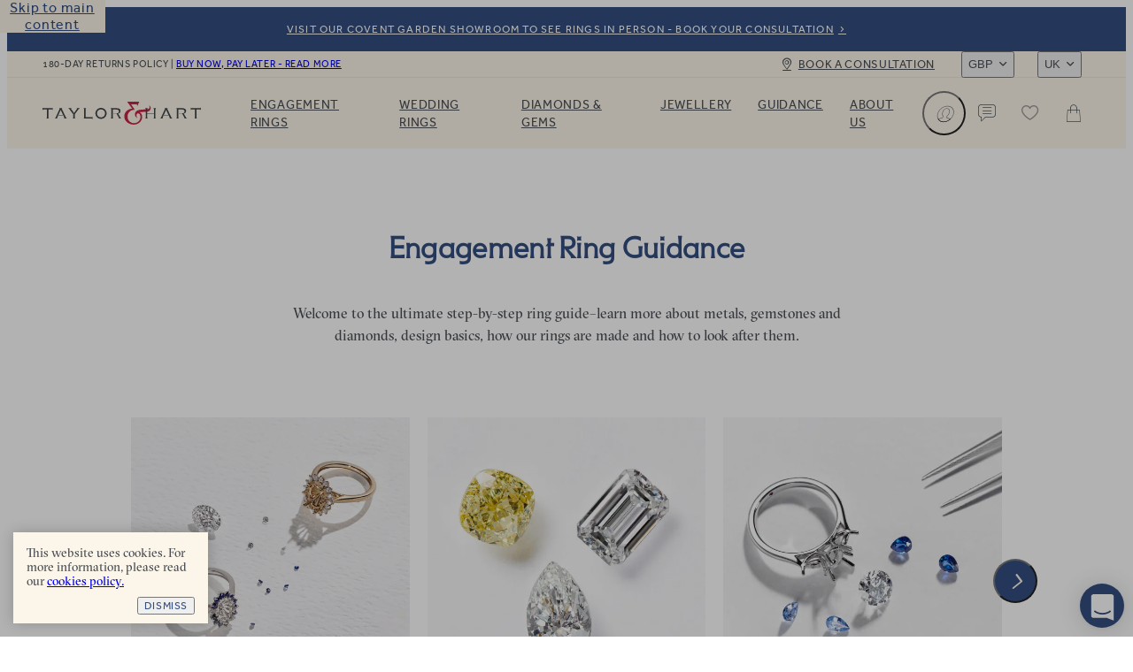

--- FILE ---
content_type: text/html
request_url: https://taylorandhart.com/ring-guidance
body_size: 75292
content:
<!doctype html>
<html  lang="en-gb" >
    <head>
        <meta charset="utf-8" />

        <!-- Start VWO Async SmartCode -->
        <link
            rel="preconnect"
            href="https://dev.visualwebsiteoptimizer.com"
        />
        <script
            type="text/javascript"
            id="vwoCode"
        >
            window._vwo_code || (function() {
            if (!1) {
                return
            }

            var account_id=909995,
            version=2.1,
            settings_tolerance=2000,
            hide_element='body',
            hide_element_style = 'opacity:0 !important;filter:alpha(opacity=0) !important;background:none !important',
            /* DO NOT EDIT BELOW THIS LINE */
            f=false,w=window,d=document,v=d.querySelector('#vwoCode'),cK='_vwo_'+account_id+'_settings',cc={};try{var c=JSON.parse(localStorage.getItem('_vwo_'+account_id+'_config'));cc=c&&typeof c==='object'?c:{}}catch(e){}var stT=cc.stT==='session'?w.sessionStorage:w.localStorage;code={use_existing_jquery:function(){return typeof use_existing_jquery!=='undefined'?use_existing_jquery:undefined},library_tolerance:function(){return typeof library_tolerance!=='undefined'?library_tolerance:undefined},settings_tolerance:function(){return cc.sT||settings_tolerance},hide_element_style:function(){return'{'+(cc.hES||hide_element_style)+'}'},hide_element:function(){if(performance.getEntriesByName('first-contentful-paint')[0]){return''}return typeof cc.hE==='string'?cc.hE:hide_element},getVersion:function(){return version},finish:function(e){if(!f){f=true;var t=d.getElementById('_vis_opt_path_hides');if(t)t.parentNode.removeChild(t);if(e)(new Image).src='https://dev.visualwebsiteoptimizer.com/ee.gif?a='+account_id+e}},finished:function(){return f},addScript:function(e){var t=d.createElement('script');t.type='text/javascript';if(e.src){t.src=e.src}else{t.text=e.text}d.getElementsByTagName('head')[0].appendChild(t)},load:function(e,t){var i=this.getSettings(),n=d.createElement('script'),r=this;t=t||{};if(i){n.textContent=i;d.getElementsByTagName('head')[0].appendChild(n);if(!w.VWO||VWO.caE){stT.removeItem(cK);r.load(e)}}else{var o=new XMLHttpRequest;o.open('GET',e,true);o.withCredentials=!t.dSC;o.responseType=t.responseType||'text';o.onload=function(){if(t.onloadCb){return t.onloadCb(o,e)}if(o.status===200){_vwo_code.addScript({text:o.responseText})}else{_vwo_code.finish('&e=loading_failure:'+e)}};o.onerror=function(){if(t.onerrorCb){return t.onerrorCb(e)}_vwo_code.finish('&e=loading_failure:'+e)};o.send()}},getSettings:function(){try{var e=stT.getItem(cK);if(!e){return}e=JSON.parse(e);if(Date.now()>e.e){stT.removeItem(cK);return}return e.s}catch(e){return}},init:function(){if(d.URL.indexOf('__vwo_disable__')>-1)return;var e=this.settings_tolerance();w._vwo_settings_timer=setTimeout(function(){_vwo_code.finish();stT.removeItem(cK)},e);var t;if(this.hide_element()!=='body'){t=d.createElement('style');var i=this.hide_element(),n=i?i+this.hide_element_style():'',r=d.getElementsByTagName('head')[0];t.setAttribute('id','_vis_opt_path_hides');v&&t.setAttribute('nonce',v.nonce);t.setAttribute('type','text/css');if(t.styleSheet)t.styleSheet.cssText=n;else t.appendChild(d.createTextNode(n));r.appendChild(t)}else{t=d.getElementsByTagName('head')[0];var n=d.createElement('div');n.style.cssText='z-index: 2147483647 !important;position: fixed !important;left: 0 !important;top: 0 !important;width: 100% !important;height: 100% !important;background: white !important;';n.setAttribute('id','_vis_opt_path_hides');n.classList.add('_vis_hide_layer');t.parentNode.insertBefore(n,t.nextSibling)}var o='https://dev.visualwebsiteoptimizer.com/j.php?a='+account_id+'&u='+encodeURIComponent(d.URL)+'&vn='+version;if(w.location.search.indexOf('_vwo_xhr')!==-1){this.addScript({src:o})}else{this.load(o+'&x=true')}}};w._vwo_code=code;code.init();})();
        </script>
        <!-- End VWO Async SmartCode -->

        <script>
            ;((options) => {
                var h,
                    scriptTag,
                    option,
                    apiMessage = 'The Google Maps JavaScript API',
                    GOOGLE = 'google',
                    IMPORTLIB = 'importLibrary',
                    PARAM = '__ib__',
                    doc = document,
                    google = window
                google = google[GOOGLE] || (google[GOOGLE] = {})

                var maps = google.maps || (google.maps = {}),
                    libs = new Set(),
                    searchParams = new URLSearchParams(),
                    init = () =>
                        h ||
                        (h = new Promise(async (resolve, reject) => {
                            await (scriptTag = doc.createElement('script'))

                            searchParams.set('libraries', [...libs] + '')
                            for (option in options)
                                searchParams.set(
                                    option.replace(
                                        /[A-Z]/g,
                                        (t) => '_' + t[0].toLowerCase()
                                    ),
                                    options[option]
                                )
                            searchParams.set(
                                'callback',
                                GOOGLE + '.maps.' + PARAM
                            )

                            scriptTag.src =
                                `https://maps.${GOOGLE}apis.com/maps/api/js?` +
                                searchParams
                            maps[PARAM] = resolve
                            scriptTag.onerror = () =>
                                (h = reject(
                                    Error(apiMessage + ' could not load.')
                                ))
                            scriptTag.nonce =
                                doc.querySelector('script[nonce]')?.nonce || ''
                            doc.head.append(scriptTag)
                        }))

                maps[IMPORTLIB]
                    ? console.warn(
                          apiMessage + ' only loads once. Ignoring:',
                          options
                      )
                    : (maps[IMPORTLIB] = (f, ...n) =>
                          libs.add(f) &&
                          init().then(() => maps[IMPORTLIB](f, ...n)))
            })({
                key: 'AIzaSyAco-SmzFBMFFKSwatZWwIv5Wif7a30nwQ',
                v: 'weekly',
                // Use the 'v' parameter to indicate the version to use (weekly, beta, alpha, etc.).
                // Add other bootstrap parameters as needed, using camel case.
            })
        </script>

        <link
            rel="icon"
            href="/favicon.ico"
        />
        <meta
            name="viewport"
            content="width=device-width, initial-scale=1.0"
        />
        <!-- prettier-ignore -->
        <title>How To Buy An Engagement Ring? Ultimate Guide 2023 • Taylor &amp; Hart</title>

        <link
            rel="apple-touch-icon"
            sizes="180x180"
            href="/apple-touch-icon.png"
        />
        <link
            rel="icon"
            type="image/png"
            sizes="32x32"
            href="/favicon-32x32.png"
        />
        <link
            rel="icon"
            type="image/png"
            sizes="194x194"
            href="/favicon-194x194.png"
        />
        <link
            rel="icon"
            type="image/png"
            sizes="192x192"
            href="/android-chrome-192x192.png"
        />
        <link
            rel="icon"
            type="image/png"
            sizes="512x512"
            href="/android-chrome-512x512.png"
        />
        <link
            rel="icon"
            type="image/png"
            sizes="16x16"
            href="/favicon-16x16.png"
        />
        <link
            rel="mask-icon"
            href="/safari-pinned-tab.svg"
            color="#34489b"
        />
        <meta
            name="apple-mobile-web-app-title"
            content="T&amp;H"
        />
        <meta
            name="application-name"
            content="T&amp;H"
        />
        <meta
            name="msapplication-TileColor"
            content="#34489b"
        />
        <meta
            name="theme-color"
            content="#ffffff"
        />

        <link
            href="/iphone5_splash.png"
            media="(device-width: 320px) and (device-height: 568px) and (-webkit-device-pixel-ratio: 2)"
            rel="apple-touch-startup-image"
        />
        <link
            href="/iphone6_splash.png"
            media="(device-width: 375px) and (device-height: 667px) and (-webkit-device-pixel-ratio: 2)"
            rel="apple-touch-startup-image"
        />
        <link
            href="/iphoneplus_splash.png"
            media="(device-width: 621px) and (device-height: 1104px) and (-webkit-device-pixel-ratio: 3)"
            rel="apple-touch-startup-image"
        />
        <link
            href="/iphonex_splash.png"
            media="(device-width: 375px) and (device-height: 812px) and (-webkit-device-pixel-ratio: 3)"
            rel="apple-touch-startup-image"
        />
        <link
            href="/iphonexr_splash.png"
            media="(device-width: 414px) and (device-height: 896px) and (-webkit-device-pixel-ratio: 2)"
            rel="apple-touch-startup-image"
        />
        <link
            href="/iphonexsmax_splash.png"
            media="(device-width: 414px) and (device-height: 896px) and (-webkit-device-pixel-ratio: 3)"
            rel="apple-touch-startup-image"
        />
        <link
            href="/ipad_splash.png"
            media="(device-width: 768px) and (device-height: 1024px) and (-webkit-device-pixel-ratio: 2)"
            rel="apple-touch-startup-image"
        />
        <link
            href="/ipadpro1_splash.png"
            media="(device-width: 834px) and (device-height: 1112px) and (-webkit-device-pixel-ratio: 2)"
            rel="apple-touch-startup-image"
        />
        <link
            href="/ipadpro3_splash.png"
            media="(device-width: 834px) and (device-height: 1194px) and (-webkit-device-pixel-ratio: 2)"
            rel="apple-touch-startup-image"
        />
        <link
            href="/ipadpro2_splash.png"
            media="(device-width: 1024px) and (device-height: 1366px) and (-webkit-device-pixel-ratio: 2)"
            rel="apple-touch-startup-image"
        />
      <script type="module" crossorigin src="/assets-new/index-C1BrQ_L1.js"></script>
      <link rel="stylesheet" crossorigin href="/assets-new/index-u0XKO9Mg.css">
    <meta charset="utf-8">
<meta name="viewport" content="width=device-width, initial-scale=1">

<link rel="canonical" href="https://taylorandhart.com/ring-guidance">
<link rel="alternate" hreflang="x-default" href="https://taylorandhart.com/ring-guidance">
<link rel="alternate" hreflang="en-gb" href="https://taylorandhart.com/ring-guidance">
<link rel="alternate" hreflang="en-us" href="https://taylorandhart.com/us/ring-guidance">
<link rel="alternate" hreflang="en-at" href="https://taylorandhart.com/eu/ring-guidance">
<link rel="alternate" hreflang="en-be" href="https://taylorandhart.com/eu/ring-guidance">
<link rel="alternate" hreflang="en-bg" href="https://taylorandhart.com/eu/ring-guidance">
<link rel="alternate" hreflang="en-cy" href="https://taylorandhart.com/eu/ring-guidance">
<link rel="alternate" hreflang="en-cz" href="https://taylorandhart.com/eu/ring-guidance">
<link rel="alternate" hreflang="en-de" href="https://taylorandhart.com/eu/ring-guidance">
<link rel="alternate" hreflang="en-dk" href="https://taylorandhart.com/eu/ring-guidance">
<link rel="alternate" hreflang="en-ee" href="https://taylorandhart.com/eu/ring-guidance">
<link rel="alternate" hreflang="en-es" href="https://taylorandhart.com/eu/ring-guidance">
<link rel="alternate" hreflang="en-fi" href="https://taylorandhart.com/eu/ring-guidance">
<link rel="alternate" hreflang="en-fr" href="https://taylorandhart.com/eu/ring-guidance">
<link rel="alternate" hreflang="en-gr" href="https://taylorandhart.com/eu/ring-guidance">
<link rel="alternate" hreflang="en-hr" href="https://taylorandhart.com/eu/ring-guidance">
<link rel="alternate" hreflang="en-hu" href="https://taylorandhart.com/eu/ring-guidance">
<link rel="alternate" hreflang="en-it" href="https://taylorandhart.com/eu/ring-guidance">
<link rel="alternate" hreflang="en-lt" href="https://taylorandhart.com/eu/ring-guidance">
<link rel="alternate" hreflang="en-lu" href="https://taylorandhart.com/eu/ring-guidance">
<link rel="alternate" hreflang="en-lv" href="https://taylorandhart.com/eu/ring-guidance">
<link rel="alternate" hreflang="en-mt" href="https://taylorandhart.com/eu/ring-guidance">
<link rel="alternate" hreflang="en-nl" href="https://taylorandhart.com/eu/ring-guidance">
<link rel="alternate" hreflang="en-pl" href="https://taylorandhart.com/eu/ring-guidance">
<link rel="alternate" hreflang="en-ro" href="https://taylorandhart.com/eu/ring-guidance">
<link rel="alternate" hreflang="en-se" href="https://taylorandhart.com/eu/ring-guidance">
<link rel="alternate" hreflang="en-si" href="https://taylorandhart.com/eu/ring-guidance">
<link rel="alternate" hreflang="en-sk" href="https://taylorandhart.com/eu/ring-guidance">
<link rel="alternate" hreflang="en-ie" href="https://taylorandhart.com/ie/ring-guidance">
<link rel="alternate" hreflang="en-au" href="https://taylorandhart.com/au/ring-guidance">
<link rel="alternate" hreflang="en-ca" href="https://taylorandhart.com/ca/ring-guidance">
<link rel="alternate" hreflang="en-nz" href="https://taylorandhart.com/nz/ring-guidance">
<meta name="description" content="The ultimate step-by-step engagement ring buying guide – exploring metals, design basics, how our rings are made and how to look after them.">
<meta name="robots" content="index, follow">
<link rel="preload" href="/assets-new/mail_sent-BA93u0Z4.svg" as="image" type="image/svg+xml" />
<link rel="preload" href="/assets-new/taylor-and-hart-logo-alt-DJLF6C-R.svg" as="image" type="image/svg+xml" />
<link rel="preload" href="/assets-new/TH-Icons-DBH_yfrR.svg" as="image" type="image/svg+xml" />
<link rel="modulepreload" crossorigin href="/assets-new/Page-BYcSKLJi.js">
<link rel="modulepreload" crossorigin href="/assets-new/AppFooter-BgZSvgeB.js">
<link rel="stylesheet" href="/assets-new/AppFooter-dS0iR0yL.css">
<link rel="modulepreload" crossorigin href="/assets-new/Image-qeiWLLaL.js">
<link rel="stylesheet" href="/assets-new/Image-D16KZkqR.css">
<link rel="modulepreload" crossorigin href="/assets-new/IntercomLauncher-Bv8oUEmA.js">
<link rel="stylesheet" href="/assets-new/IntercomLauncher-Ca4aO2Qk.css">
<link rel="modulepreload" crossorigin href="/assets-new/TooltipCmsViewer-D1EFL6Jt.js">
<link rel="modulepreload" crossorigin href="/assets-new/PreHeader-BeaJl0BA.js">
<link rel="stylesheet" href="/assets-new/PreHeader-DrWhtBE8.css">
<link rel="modulepreload" crossorigin href="/assets-new/AppHeader-rTpzvXMA.js">
<link rel="stylesheet" href="/assets-new/AppHeader-WCSXhnIw.css">
<link rel="preload" href="/assets-new/taylor-and-hart-logo-t0cCDQkv.svg" as="image" type="image/svg+xml" />
<link rel="modulepreload" crossorigin href="/assets-new/ProgressIndicatorLinear-BNAhrQZm.js">
<link rel="stylesheet" href="/assets-new/ProgressIndicatorLinear-Ben0hLo3.css">
<link rel="modulepreload" crossorigin href="/assets-new/HeaderMenuDesktop-iJ8__LQB.js">
<link rel="stylesheet" href="/assets-new/HeaderMenuDesktop-Du_9oPME.css">
<link rel="modulepreload" crossorigin href="/assets-new/SubMenuSection-B1ZkdQdt.js">
<link rel="stylesheet" href="/assets-new/SubMenuSection-BRJjOgtu.css">
<link rel="modulepreload" crossorigin href="/assets-new/CmsBlocks-D0fmTT2G.js">
<link rel="modulepreload" crossorigin href="/assets-new/CmsBlocks.vue_vue_type_script_setup_true_lang-DvL1SM79.js">
<link rel="stylesheet" href="/assets-new/CmsBlocks-CX2JjzoB.css">
<link rel="modulepreload" crossorigin href="/assets-new/ComponentGlobalSpacer-BCX0lCRb.js">
<link rel="modulepreload" crossorigin href="/assets-new/ThSpacer-DdZzcBLH.js">
<link rel="stylesheet" href="/assets-new/ThSpacer-ls6MUJGu.css">
<link rel="modulepreload" crossorigin href="/assets-new/ComponentContent-ByDCByTo.js">
<link rel="stylesheet" href="/assets-new/ComponentContent-DFy0qm1E.css">
<link rel="modulepreload" crossorigin href="/assets-new/ComponentSideBySideImages-k_R_9u5D.js">
<link rel="stylesheet" href="/assets-new/ComponentSideBySideImages-DkeC-Vrs.css">
<link rel="modulepreload" crossorigin href="/assets-new/ContentButton-DIWd89cZ.js">
<link rel="stylesheet" href="/assets-new/ContentButton-CkJog_qZ.css">
<link rel="modulepreload" crossorigin href="/assets-new/ComponentTextWithImage-B1bwwj_S.js">
<link rel="stylesheet" href="/assets-new/ComponentTextWithImage-C_6Dlunm.css">
<link rel="modulepreload" crossorigin href="/assets-new/ComponentCatalogueProductCarousel-DMAfutWp.js">
<link rel="stylesheet" href="/assets-new/ComponentCatalogueProductCarousel-C_8Z6SAV.css">
<link rel="modulepreload" crossorigin href="/assets-new/ProductCard-CcxXEg0n.js">
<link rel="modulepreload" crossorigin href="/assets-new/CardWithImage-bV5db1xg.js">
<link rel="stylesheet" href="/assets-new/CardWithImage-D2D7DIba.css">
<link rel="modulepreload" crossorigin href="/assets-new/CarouselScrollIndicator-C0ECTDD_.js">
<link rel="stylesheet" href="/assets-new/CarouselScrollIndicator-Db9TgQme.css">
<link rel="modulepreload" crossorigin href="/assets-new/SaveForLaterButton-UeAQurJm.js">
<link rel="stylesheet" href="/assets-new/SaveForLaterButton-DpYT7Zz9.css">
<link rel="modulepreload" crossorigin href="/assets-new/ComponentContentTwoColumns-B-Zp4ZnR.js">
<link rel="stylesheet" href="/assets-new/ComponentContentTwoColumns-CWB8PIH3.css">
</head>

    <body  >
        <div id="app" data-server-rendered="true"><div data-v-1e795ea2><!--[--><a href="#main" class="skip-link" tabindex="0" data-v-5604fbd7> Skip to main content </a><a class="menu-item-link pre-header" href="/about-us/contacts" target="_self" data-v-5604fbd7 data-v-a1be0d71 data-v-72ec7b45><!--[--><!--[--><div class="pre-header-content" data-v-a1be0d71>Visit our Covent Garden Showroom to see rings in person - book your consultation</div><div class="curtain" data-v-a1be0d71></div><!--]--><!--]--></a><header class="app-header" style="top:0px;transition:top NaNs var(--timing-function-easing-emphasized);" data-v-5604fbd7 data-v-6fa93278><div class="top-bar" data-v-6fa93278 data-v-67b664be><div class="top-bar-wrapper" data-v-67b664be><div class="top-bar-account" data-v-67b664be><button class="link medium size-14 th-button account" type="button" aria-label="Account" data-v-67b664be style="--v077d1500:var(--green);--v9f8464d4:var(--blue);--v20fd294c:var(--white);--v0f48b85e:var(--blue);--v66829340:var(--green);" data-v-42c7868d><i class="icon icon-leading" data-v-42c7868d style="--effa653c:var(--icon-profile);" data-v-977812cd></i><!--[-->Login<!--]--><!----></button></div><div class="site-wide-message" data-v-67b664be>180-day returns policy <span data-v-67b664be> | </span><a href="/about-us/payment-options" class="menu-item-link" target="_self" data-v-67b664be data-v-72ec7b45><!--[--><!--[-->Buy now, pay later - read more<!--]--><!--]--></a></div><a class="menu-item-link book-a-consultation" href="/about-us/contacts" target="_self" data-v-67b664be data-v-72ec7b45><!--[--><!--[-->Book a consultation<!--]--><!--]--></a><div class="switchers" data-v-67b664be><div class="up menu-drop-down menu-drop-down currency-switcher" data-v-67b664be data-v-23ae3bdc data-v-e0f4b47b><button class="menu-button" tabindex="0" data-v-e0f4b47b>GBP</button><!----></div><div class="up menu-drop-down menu-drop-down region-switcher" data-v-67b664be data-v-0c9b38c2 data-v-e0f4b47b><button class="menu-button" tabindex="0" data-v-e0f4b47b>UK</button><!----></div></div></div></div><div class="header-content" data-v-6fa93278><!----><a class="logo" href="/" replace="false" data-v-6fa93278 data-v-72ec7b45><!--[-->Taylor &amp; Hart<!--]--></a><nav class="header-menu" data-allow-mismatch data-v-6fa93278 data-v-4d1ebd6e><div class="header-menu-mobile-wrapper" data-v-4d1ebd6e><!----></div><ol class="main-menu-list" data-v-4d1ebd6e data-v-690e7cca><!--[--><!--[--><li class="main-menu-item" data-v-690e7cca><a href="/engagement-rings" class="header-link main-menu-item-link" target="_self" aria-haspopup="true" data-v-690e7cca data-v-72ec7b45><!--[--><!--[-->Engagement Rings<!--]--><!--]--></a><div class="sub-menu" aria-label="submenu" data-v-690e7cca><div class="sub-menu-container" data-v-690e7cca><!----><div class="sub-menu-sections" data-v-690e7cca><!--[--><div class="sub-menu-section" data-v-690e7cca data-v-2607e209><!----><ul class="list" data-v-2607e209><!--[--><li class="large item" data-v-2607e209><a href="/engagement-rings" class="header-link link" target="_self" data-v-2607e209 data-v-72ec7b45><!--[--><!--[--><!----><!----><span class="item-title" data-v-2607e209>Engagement rings</span><!--]--><!--]--></a></li><li class="normal item" data-v-2607e209><a href="/engagement-rings" class="header-link link" target="_self" data-v-2607e209 data-v-72ec7b45><!--[--><!--[--><!----><!----><span class="item-title" data-v-2607e209>Browse Our Collection</span><!--]--><!--]--></a></li><li class="normal item" data-v-2607e209><a class="header-link link" href="/custom-engagement-rings" target="_self" data-v-2607e209 data-v-72ec7b45><!--[--><!--[--><!----><!----><span class="item-title" data-v-2607e209>Design a Custom Ring</span><!--]--><!--]--></a></li><li class="normal item" data-v-2607e209><a href="/ready-to-go" class="header-link link" target="_self" data-v-2607e209 data-v-72ec7b45><!--[--><!--[--><!----><!----><span class="item-title" data-v-2607e209>Quick shipping rings</span><!--]--><!--]--></a></li><li class="normal item" data-v-2607e209><a href="/top-ten-engagement-rings" class="header-link link" target="_self" data-v-2607e209 data-v-72ec7b45><!--[--><!--[--><!----><!----><span class="item-title" data-v-2607e209>Top ten designs</span><!--]--><!--]--></a></li><li class="normal item" data-v-2607e209><a href="/about-us/customer-reviews" class="header-link link" target="_self" data-v-2607e209 data-v-72ec7b45><!--[--><!--[--><!----><!----><span class="item-title" data-v-2607e209>Reviews</span><!--]--><!--]--></a></li><!--]--></ul></div><div class="sub-menu-section" data-v-690e7cca data-v-2607e209><span class="title" data-v-2607e209>By Metal</span><ul class="list" data-v-2607e209><!--[--><li class="with-icon normal item" data-v-2607e209><a href="/engagement-rings/platinum" class="header-link link" target="_self" data-v-2607e209 data-v-72ec7b45><!--[--><!--[--><!----><div class="icon" data-v-2607e209><picture class="component-image" data-v-2607e209 data-v-4732c0d6><!--[--><source srcset="https://taylorandhart.com/cms-media/2022/10/metal-platinum.svg 1x, https://taylorandhart.com/cms-media/2022/10/metal-platinum.svg 2x" type="image/svg+xml" data-v-4732c0d6><!--]--><img alt="Platinum" class="contain image" loading="lazy" src="https://taylorandhart.com/cms-media/2022/10/metal-platinum.svg" data-v-4732c0d6></picture></div><span class="item-title" data-v-2607e209>Platinum</span><!--]--><!--]--></a></li><li class="with-icon normal item" data-v-2607e209><a href="/engagement-rings/18k-yellow-gold" class="header-link link" target="_self" data-v-2607e209 data-v-72ec7b45><!--[--><!--[--><!----><div class="icon" data-v-2607e209><picture class="component-image" data-v-2607e209 data-v-4732c0d6><!--[--><source srcset="https://taylorandhart.com/cms-media/2022/10/metal-yellow-gold.svg 1x, https://taylorandhart.com/cms-media/2022/10/metal-yellow-gold.svg 2x" type="image/svg+xml" data-v-4732c0d6><!--]--><img alt="Yellow Gold" class="contain image" loading="lazy" src="https://taylorandhart.com/cms-media/2022/10/metal-yellow-gold.svg" data-v-4732c0d6></picture></div><span class="item-title" data-v-2607e209>Yellow Gold</span><!--]--><!--]--></a></li><li class="with-icon normal item" data-v-2607e209><a href="/engagement-rings/18k-rose-gold" class="header-link link" target="_self" data-v-2607e209 data-v-72ec7b45><!--[--><!--[--><!----><div class="icon" data-v-2607e209><picture class="component-image" data-v-2607e209 data-v-4732c0d6><!--[--><source srcset="https://taylorandhart.com/cms-media/2022/10/metal-rose-gold.svg 1x, https://taylorandhart.com/cms-media/2022/10/metal-rose-gold.svg 2x" type="image/svg+xml" data-v-4732c0d6><!--]--><img alt="metal rose gold" class="contain image" loading="lazy" src="https://taylorandhart.com/cms-media/2022/10/metal-rose-gold.svg" data-v-4732c0d6></picture></div><span class="item-title" data-v-2607e209>Rose Gold </span><!--]--><!--]--></a></li><li class="with-icon normal item" data-v-2607e209><a href="/engagement-rings/18k-white-gold" class="header-link link" target="_self" data-v-2607e209 data-v-72ec7b45><!--[--><!--[--><!----><div class="icon" data-v-2607e209><picture class="component-image" data-v-2607e209 data-v-4732c0d6><!--[--><source srcset="https://taylorandhart.com/cms-media/2022/10/metal-white-gold.svg 1x, https://taylorandhart.com/cms-media/2022/10/metal-white-gold.svg 2x" type="image/svg+xml" data-v-4732c0d6><!--]--><img alt="metal white gold" class="contain image" loading="lazy" src="https://taylorandhart.com/cms-media/2022/10/metal-white-gold.svg" data-v-4732c0d6></picture></div><span class="item-title" data-v-2607e209>White Gold</span><!--]--><!--]--></a></li><!--]--></ul></div><div class="sub-menu-section" data-v-690e7cca data-v-2607e209><span class="title" data-v-2607e209>By Shape</span><ul class="list" data-v-2607e209><!--[--><li class="with-icon normal item" data-v-2607e209><a href="/engagement-rings/all-metals/all-ring-styles/oval" class="header-link link" target="_self" data-v-2607e209 data-v-72ec7b45><!--[--><!--[--><!----><div class="icon" data-v-2607e209><picture class="component-image" data-v-2607e209 data-v-4732c0d6><!--[--><source srcset="https://taylorandhart.com/cms-media/2023/01/shape-oval.svg 1x, https://taylorandhart.com/cms-media/2023/01/shape-oval.svg 2x" type="image/svg+xml" data-v-4732c0d6><!--]--><img alt="shape oval 2" class="contain image" loading="lazy" src="https://taylorandhart.com/cms-media/2023/01/shape-oval.svg" data-v-4732c0d6></picture></div><span class="item-title" data-v-2607e209>Oval</span><!--]--><!--]--></a></li><li class="with-icon normal item" data-v-2607e209><a href="/engagement-rings/all-metals/all-ring-styles/marquise" class="header-link link" target="_self" data-v-2607e209 data-v-72ec7b45><!--[--><!--[--><!----><div class="icon" data-v-2607e209><picture class="component-image" data-v-2607e209 data-v-4732c0d6><!--[--><source srcset="https://taylorandhart.com/cms-media/2023/01/shape-marquise.svg 1x, https://taylorandhart.com/cms-media/2023/01/shape-marquise.svg 2x" type="image/svg+xml" data-v-4732c0d6><!--]--><img alt="shape marquise 2" class="contain image" loading="lazy" src="https://taylorandhart.com/cms-media/2023/01/shape-marquise.svg" data-v-4732c0d6></picture></div><span class="item-title" data-v-2607e209>Мarquise</span><!--]--><!--]--></a></li><li class="with-icon normal item" data-v-2607e209><a href="/engagement-rings/all-metals/all-ring-styles/round" class="header-link link" target="_self" data-v-2607e209 data-v-72ec7b45><!--[--><!--[--><!----><div class="icon" data-v-2607e209><picture class="component-image" data-v-2607e209 data-v-4732c0d6><!--[--><source srcset="https://taylorandhart.com/cms-media/2023/01/shape-round.svg 1x, https://taylorandhart.com/cms-media/2023/01/shape-round.svg 2x" type="image/svg+xml" data-v-4732c0d6><!--]--><img alt="shape round 2" class="contain image" loading="lazy" src="https://taylorandhart.com/cms-media/2023/01/shape-round.svg" data-v-4732c0d6></picture></div><span class="item-title" data-v-2607e209>Round</span><!--]--><!--]--></a></li><li class="with-icon normal item" data-v-2607e209><a href="/engagement-rings/all-metals/all-ring-styles/princess" class="header-link link" target="_self" data-v-2607e209 data-v-72ec7b45><!--[--><!--[--><!----><div class="icon" data-v-2607e209><picture class="component-image" data-v-2607e209 data-v-4732c0d6><!--[--><source srcset="https://taylorandhart.com/cms-media/2023/01/shape-princess.svg 1x, https://taylorandhart.com/cms-media/2023/01/shape-princess.svg 2x" type="image/svg+xml" data-v-4732c0d6><!--]--><img alt="shape princess 2" class="contain image" loading="lazy" src="https://taylorandhart.com/cms-media/2023/01/shape-princess.svg" data-v-4732c0d6></picture></div><span class="item-title" data-v-2607e209>Princess</span><!--]--><!--]--></a></li><li class="with-icon normal item" data-v-2607e209><a href="/engagement-rings/all-metals/all-ring-styles/pear" class="header-link link" target="_self" data-v-2607e209 data-v-72ec7b45><!--[--><!--[--><!----><div class="icon" data-v-2607e209><picture class="component-image" data-v-2607e209 data-v-4732c0d6><!--[--><source srcset="https://taylorandhart.com/cms-media/2023/01/pear-up.svg 1x, https://taylorandhart.com/cms-media/2023/01/pear-up.svg 2x" type="image/svg+xml" data-v-4732c0d6><!--]--><img alt="Pear" class="contain image" loading="lazy" src="https://taylorandhart.com/cms-media/2023/01/pear-up.svg" data-v-4732c0d6></picture></div><span class="item-title" data-v-2607e209>Pear</span><!--]--><!--]--></a></li><li class="with-icon normal item" data-v-2607e209><a href="/engagement-rings/all-metals/all-ring-styles/emerald" class="header-link link" target="_self" data-v-2607e209 data-v-72ec7b45><!--[--><!--[--><!----><div class="icon" data-v-2607e209><picture class="component-image" data-v-2607e209 data-v-4732c0d6><!--[--><source srcset="https://taylorandhart.com/cms-media/2022/10/shape-emerald.svg 1x, https://taylorandhart.com/cms-media/2022/10/shape-emerald.svg 2x" type="image/svg+xml" data-v-4732c0d6><!--]--><img alt="Emerald" class="contain image" loading="lazy" src="https://taylorandhart.com/cms-media/2022/10/shape-emerald.svg" data-v-4732c0d6></picture></div><span class="item-title" data-v-2607e209>Emerald</span><!--]--><!--]--></a></li><li class="with-icon normal item" data-v-2607e209><a href="/engagement-rings/all-metals/all-ring-styles/heart" class="header-link link" target="_self" data-v-2607e209 data-v-72ec7b45><!--[--><!--[--><!----><div class="icon" data-v-2607e209><picture class="component-image" data-v-2607e209 data-v-4732c0d6><!--[--><source srcset="https://taylorandhart.com/cms-media/2022/10/shape-heart.svg 1x, https://taylorandhart.com/cms-media/2022/10/shape-heart.svg 2x" type="image/svg+xml" data-v-4732c0d6><!--]--><img alt="Heart" class="contain image" loading="lazy" src="https://taylorandhart.com/cms-media/2022/10/shape-heart.svg" data-v-4732c0d6></picture></div><span class="item-title" data-v-2607e209>Heart</span><!--]--><!--]--></a></li><li class="with-icon normal item" data-v-2607e209><a href="/engagement-rings/all-metals/all-ring-styles/cushion" class="header-link link" target="_self" data-v-2607e209 data-v-72ec7b45><!--[--><!--[--><!----><div class="icon" data-v-2607e209><picture class="component-image" data-v-2607e209 data-v-4732c0d6><!--[--><source srcset="https://taylorandhart.com/cms-media/2022/10/shape-cushion.svg 1x, https://taylorandhart.com/cms-media/2022/10/shape-cushion.svg 2x" type="image/svg+xml" data-v-4732c0d6><!--]--><img alt="Cushion" class="contain image" loading="lazy" src="https://taylorandhart.com/cms-media/2022/10/shape-cushion.svg" data-v-4732c0d6></picture></div><span class="item-title" data-v-2607e209>Cushion</span><!--]--><!--]--></a></li><li class="with-icon normal item" data-v-2607e209><a href="/engagement-rings/all-metals/all-ring-styles/asscher" class="header-link link" target="_self" data-v-2607e209 data-v-72ec7b45><!--[--><!--[--><!----><div class="icon" data-v-2607e209><picture class="component-image" data-v-2607e209 data-v-4732c0d6><!--[--><source srcset="https://taylorandhart.com/cms-media/2022/10/shape-asscher.svg 1x, https://taylorandhart.com/cms-media/2022/10/shape-asscher.svg 2x" type="image/svg+xml" data-v-4732c0d6><!--]--><img alt="Asscher" class="contain image" loading="lazy" src="https://taylorandhart.com/cms-media/2022/10/shape-asscher.svg" data-v-4732c0d6></picture></div><span class="item-title" data-v-2607e209>Asscher</span><!--]--><!--]--></a></li><li class="with-icon normal item" data-v-2607e209><a href="/engagement-rings/all-metals/all-ring-styles/radiant" class="header-link link" target="_self" data-v-2607e209 data-v-72ec7b45><!--[--><!--[--><!----><div class="icon" data-v-2607e209><picture class="component-image" data-v-2607e209 data-v-4732c0d6><!--[--><source srcset="https://taylorandhart.com/cms-media/2022/10/shape-radiant.svg 1x, https://taylorandhart.com/cms-media/2022/10/shape-radiant.svg 2x" type="image/svg+xml" data-v-4732c0d6><!--]--><img alt="Radiant" class="contain image" loading="lazy" src="https://taylorandhart.com/cms-media/2022/10/shape-radiant.svg" data-v-4732c0d6></picture></div><span class="item-title" data-v-2607e209>Radiant</span><!--]--><!--]--></a></li><li class="with-icon normal item" data-v-2607e209><a href="/engagement-rings/all-metals/all-ring-styles/hexagonal" class="header-link link" target="_self" data-v-2607e209 data-v-72ec7b45><!--[--><!--[--><!----><div class="icon" data-v-2607e209><picture class="component-image" data-v-2607e209 data-v-4732c0d6><!--[--><source srcset="https://taylorandhart.com/cms-media/2022/10/shape-hexagonal.svg 1x, https://taylorandhart.com/cms-media/2022/10/shape-hexagonal.svg 2x" type="image/svg+xml" data-v-4732c0d6><!--]--><img alt="Hexagonal" class="contain image" loading="lazy" src="https://taylorandhart.com/cms-media/2022/10/shape-hexagonal.svg" data-v-4732c0d6></picture></div><span class="item-title" data-v-2607e209>Hexagonal</span><!--]--><!--]--></a></li><!--]--></ul></div><div class="sub-menu-section" data-v-690e7cca data-v-2607e209><span class="title" data-v-2607e209>By Design</span><ul class="list" data-v-2607e209><!--[--><li class="with-icon normal item" data-v-2607e209><a href="/engagement-rings/all-metals/solitaire" class="header-link link" target="_self" data-v-2607e209 data-v-72ec7b45><!--[--><!--[--><!----><div class="icon" data-v-2607e209><picture class="component-image" data-v-2607e209 data-v-4732c0d6><!--[--><source srcset="https://taylorandhart.com/cms-media/2023/01/Classic_1.svg 1x, https://taylorandhart.com/cms-media/2023/01/Classic_1.svg 2x" type="image/svg+xml" data-v-4732c0d6><!--]--><img alt="classic_1" class="contain image" loading="lazy" src="https://taylorandhart.com/cms-media/2023/01/Classic_1.svg" data-v-4732c0d6></picture></div><span class="item-title" data-v-2607e209>Solitaire</span><!--]--><!--]--></a></li><li class="with-icon normal item" data-v-2607e209><a href="/engagement-rings/all-metals/halo" class="header-link link" target="_self" data-v-2607e209 data-v-72ec7b45><!--[--><!--[--><!----><div class="icon" data-v-2607e209><picture class="component-image" data-v-2607e209 data-v-4732c0d6><!--[--><source srcset="https://taylorandhart.com/cms-media/2023/01/Halo-1.svg 1x, https://taylorandhart.com/cms-media/2023/01/Halo-1.svg 2x" type="image/svg+xml" data-v-4732c0d6><!--]--><img alt="halo 2" class="contain image" loading="lazy" src="https://taylorandhart.com/cms-media/2023/01/Halo-1.svg" data-v-4732c0d6></picture></div><span class="item-title" data-v-2607e209>Halo</span><!--]--><!--]--></a></li><li class="with-icon normal item" data-v-2607e209><a href="/engagement-rings/all-metals/pave" class="header-link link" target="_self" data-v-2607e209 data-v-72ec7b45><!--[--><!--[--><!----><div class="icon" data-v-2607e209><picture class="component-image" data-v-2607e209 data-v-4732c0d6><!--[--><source srcset="https://taylorandhart.com/cms-media/2023/01/Pave-1.svg 1x, https://taylorandhart.com/cms-media/2023/01/Pave-1.svg 2x" type="image/svg+xml" data-v-4732c0d6><!--]--><img alt="pave 2" class="contain image" loading="lazy" src="https://taylorandhart.com/cms-media/2023/01/Pave-1.svg" data-v-4732c0d6></picture></div><span class="item-title" data-v-2607e209>Pave</span><!--]--><!--]--></a></li><li class="with-icon normal item" data-v-2607e209><a href="/engagement-rings/all-metals/trilogy" class="header-link link" target="_self" data-v-2607e209 data-v-72ec7b45><!--[--><!--[--><!----><div class="icon" data-v-2607e209><picture class="component-image" data-v-2607e209 data-v-4732c0d6><!--[--><source srcset="https://taylorandhart.com/cms-media/2023/01/Trilogy-1.svg 1x, https://taylorandhart.com/cms-media/2023/01/Trilogy-1.svg 2x" type="image/svg+xml" data-v-4732c0d6><!--]--><img alt="trilogy 2" class="contain image" loading="lazy" src="https://taylorandhart.com/cms-media/2023/01/Trilogy-1.svg" data-v-4732c0d6></picture></div><span class="item-title" data-v-2607e209>Three stone </span><!--]--><!--]--></a></li><li class="with-icon normal item" data-v-2607e209><a href="/engagement-rings/all-metals/toi_moi" class="header-link link" target="_self" data-v-2607e209 data-v-72ec7b45><!--[--><!--[--><!----><div class="icon" data-v-2607e209><picture class="component-image" data-v-2607e209 data-v-4732c0d6><!--[--><source srcset="https://taylorandhart.com/cms-media/2023/01/toi-et-moi.svg 1x, https://taylorandhart.com/cms-media/2023/01/toi-et-moi.svg 2x" type="image/svg+xml" data-v-4732c0d6><!--]--><img alt="toi et moi" class="contain image" loading="lazy" src="https://taylorandhart.com/cms-media/2023/01/toi-et-moi.svg" data-v-4732c0d6></picture></div><span class="item-title" data-v-2607e209>Toi et Moi </span><!--]--><!--]--></a></li><li class="with-icon normal item" data-v-2607e209><a href="/engagement-rings/all-metals/gemstone_sides" class="header-link link" target="_self" data-v-2607e209 data-v-72ec7b45><!--[--><!--[--><!----><div class="icon" data-v-2607e209><picture class="component-image" data-v-2607e209 data-v-4732c0d6><!--[--><source srcset="https://taylorandhart.com/cms-media/2023/01/Colourful_1.svg 1x, https://taylorandhart.com/cms-media/2023/01/Colourful_1.svg 2x" type="image/svg+xml" data-v-4732c0d6><!--]--><img alt="colourful_1" class="contain image" loading="lazy" src="https://taylorandhart.com/cms-media/2023/01/Colourful_1.svg" data-v-4732c0d6></picture></div><span class="item-title" data-v-2607e209>colourful side gemstones</span><!--]--><!--]--></a></li><li class="with-icon normal item" data-v-2607e209><a href="/engagement-rings/all-metals/all-ring-styles/all-shapes/floral" class="header-link link" target="_self" data-v-2607e209 data-v-72ec7b45><!--[--><!--[--><!----><div class="icon" data-v-2607e209><picture class="component-image" data-v-2607e209 data-v-4732c0d6><!--[--><source srcset="https://taylorandhart.com/cms-media/2023/01/Floral_1.svg 1x, https://taylorandhart.com/cms-media/2023/01/Floral_1.svg 2x" type="image/svg+xml" data-v-4732c0d6><!--]--><img alt="floral_1" class="contain image" loading="lazy" src="https://taylorandhart.com/cms-media/2023/01/Floral_1.svg" data-v-4732c0d6></picture></div><span class="item-title" data-v-2607e209>Floral </span><!--]--><!--]--></a></li><li class="with-icon normal item" data-v-2607e209><a href="/engagement-rings/all-metals/all-ring-styles/all-shapes/vintage" class="header-link link" target="_self" data-v-2607e209 data-v-72ec7b45><!--[--><!--[--><!----><div class="icon" data-v-2607e209><picture class="component-image" data-v-2607e209 data-v-4732c0d6><!--[--><source srcset="https://taylorandhart.com/cms-media/2023/01/Vintage.svg 1x, https://taylorandhart.com/cms-media/2023/01/Vintage.svg 2x" type="image/svg+xml" data-v-4732c0d6><!--]--><img alt="vintage" class="contain image" loading="lazy" src="https://taylorandhart.com/cms-media/2023/01/Vintage.svg" data-v-4732c0d6></picture></div><span class="item-title" data-v-2607e209>Vintage</span><!--]--><!--]--></a></li><li class="with-icon normal item" data-v-2607e209><a href="/engagement-rings/all-metals/all-ring-styles/all-shapes/art_deco" class="header-link link" target="_self" data-v-2607e209 data-v-72ec7b45><!--[--><!--[--><!----><div class="icon" data-v-2607e209><picture class="component-image" data-v-2607e209 data-v-4732c0d6><!--[--><source srcset="https://taylorandhart.com/cms-media/2023/01/Art_Deco.svg 1x, https://taylorandhart.com/cms-media/2023/01/Art_Deco.svg 2x" type="image/svg+xml" data-v-4732c0d6><!--]--><img alt="art_deco" class="contain image" loading="lazy" src="https://taylorandhart.com/cms-media/2023/01/Art_Deco.svg" data-v-4732c0d6></picture></div><span class="item-title" data-v-2607e209>Art Deco </span><!--]--><!--]--></a></li><li class="with-icon normal item" data-v-2607e209><a href="/engagement-rings/all-metals/all-ring-styles/all-shapes/unique" class="header-link link" target="_self" data-v-2607e209 data-v-72ec7b45><!--[--><!--[--><!----><div class="icon" data-v-2607e209><picture class="component-image" data-v-2607e209 data-v-4732c0d6><!--[--><source srcset="https://taylorandhart.com/cms-media/2023/01/Unique_1.svg 1x, https://taylorandhart.com/cms-media/2023/01/Unique_1.svg 2x" type="image/svg+xml" data-v-4732c0d6><!--]--><img alt="unique_1" class="contain image" loading="lazy" src="https://taylorandhart.com/cms-media/2023/01/Unique_1.svg" data-v-4732c0d6></picture></div><span class="item-title" data-v-2607e209>Unique</span><!--]--><!--]--></a></li><li class="with-icon normal item" data-v-2607e209><a href="/engagement-rings/all-metals/all-ring-styles/all-shapes/hidden_halo" class="header-link link" target="_self" data-v-2607e209 data-v-72ec7b45><!--[--><!--[--><!----><div class="icon" data-v-2607e209><picture class="component-image" data-v-2607e209 data-v-4732c0d6><!--[--><source srcset="https://taylorandhart.com/cms-media/2023/01/Halo-2.svg 1x, https://taylorandhart.com/cms-media/2023/01/Halo-2.svg 2x" type="image/svg+xml" data-v-4732c0d6><!--]--><img alt="halo 3" class="contain image" loading="lazy" src="https://taylorandhart.com/cms-media/2023/01/Halo-2.svg" data-v-4732c0d6></picture></div><span class="item-title" data-v-2607e209>Hidden halo</span><!--]--><!--]--></a></li><!--]--></ul></div><!--]--></div><!----></div></div></li><!--]--><!--[--><!----><!--]--><!--[--><li class="main-menu-item" data-v-690e7cca><a href="/wedding-rings" class="header-link main-menu-item-link" target="_self" aria-haspopup="true" data-v-690e7cca data-v-72ec7b45><!--[--><!--[-->Wedding Rings<!--]--><!--]--></a><div class="sub-menu" aria-label="submenu" data-v-690e7cca><div class="sub-menu-container" data-v-690e7cca><!----><div class="sub-menu-sections" data-v-690e7cca><!--[--><div class="sub-menu-section" data-v-690e7cca data-v-2607e209><!----><ul class="list" data-v-2607e209><!--[--><li class="large item" data-v-2607e209><a href="/wedding-rings" class="header-link link" target="_self" data-v-2607e209 data-v-72ec7b45><!--[--><!--[--><!----><!----><span class="item-title" data-v-2607e209>Wedding &amp; Eternity Rings</span><!--]--><!--]--></a></li><li class="normal item" data-v-2607e209><a href="/wedding-rings" class="header-link link" target="_self" data-v-2607e209 data-v-72ec7b45><!--[--><!--[--><!----><!----><span class="item-title" data-v-2607e209>Browse Our Collection</span><!--]--><!--]--></a></li><li class="normal item" data-v-2607e209><a href="/wedding-rings/custom-wedding-rings" class="header-link link" target="_self" data-v-2607e209 data-v-72ec7b45><!--[--><!--[--><!----><!----><span class="item-title" data-v-2607e209>Design A Custom Ring</span><!--]--><!--]--></a></li><li class="normal item" data-v-2607e209><a href="/ring-guidance/anniversary-rings" class="header-link link" target="_self" data-v-2607e209 data-v-72ec7b45><!--[--><!--[--><!----><!----><span class="item-title" data-v-2607e209>Anniversary Rings</span><!--]--><!--]--></a></li><li class="normal item" data-v-2607e209><a href="/engagement-rings/bridal-ring-sets" class="header-link link" target="_self" data-v-2607e209 data-v-72ec7b45><!--[--><!--[--><!----><!----><span class="item-title" data-v-2607e209>Bridal Sets</span><!--]--><!--]--></a></li><li class="normal item" data-v-2607e209><a href="/ten-most-popular-wedding-ring-designs" class="header-link link" target="_self" data-v-2607e209 data-v-72ec7b45><!--[--><!--[--><!----><!----><span class="item-title" data-v-2607e209>Top Ten Designs</span><!--]--><!--]--></a></li><li class="normal item" data-v-2607e209><a href="/proposal-rings" class="header-link link" target="_self" data-v-2607e209 data-v-72ec7b45><!--[--><!--[--><!----><!----><span class="item-title" data-v-2607e209>Proposal Rings</span><!--]--><!--]--></a></li><!--]--></ul></div><div class="sub-menu-section" data-v-690e7cca data-v-2607e209><!----><ul class="list" data-v-2607e209><!--[--><li class="large item" data-v-2607e209><a href="/wedding-rings/ladies" class="header-link link" target="_self" data-v-2607e209 data-v-72ec7b45><!--[--><!--[--><!----><!----><span class="item-title" data-v-2607e209>ladies wedding rings</span><!--]--><!--]--></a></li><li class="large item" data-v-2607e209><a href="/wedding-rings/mens" class="header-link link" target="_self" data-v-2607e209 data-v-72ec7b45><!--[--><!--[--><!----><!----><span class="item-title" data-v-2607e209>Mens Wedding Rings</span><!--]--><!--]--></a></li><!--]--></ul></div><div class="sub-menu-section" data-v-690e7cca data-v-2607e209><span class="title" data-v-2607e209>By metal</span><ul class="list" data-v-2607e209><!--[--><li class="with-icon normal item" data-v-2607e209><a href="/wedding-rings/all-categories/platinum" class="header-link link" target="_self" data-v-2607e209 data-v-72ec7b45><!--[--><!--[--><!----><div class="icon" data-v-2607e209><picture class="component-image" data-v-2607e209 data-v-4732c0d6><!--[--><source srcset="https://taylorandhart.com/cms-media/2023/01/metal-platinum.svg 1x, https://taylorandhart.com/cms-media/2023/01/metal-platinum.svg 2x" type="image/svg+xml" data-v-4732c0d6><!--]--><img alt="metal platinum 2" class="contain image" loading="lazy" src="https://taylorandhart.com/cms-media/2023/01/metal-platinum.svg" data-v-4732c0d6></picture></div><span class="item-title" data-v-2607e209>platinum</span><!--]--><!--]--></a></li><li class="with-icon normal item" data-v-2607e209><a href="/wedding-rings/all-categories/18k-yellow-gold" class="header-link link" target="_self" data-v-2607e209 data-v-72ec7b45><!--[--><!--[--><!----><div class="icon" data-v-2607e209><picture class="component-image" data-v-2607e209 data-v-4732c0d6><!--[--><source srcset="https://taylorandhart.com/cms-media/2023/01/metal-yellow-gold.svg 1x, https://taylorandhart.com/cms-media/2023/01/metal-yellow-gold.svg 2x" type="image/svg+xml" data-v-4732c0d6><!--]--><img alt="metal yellow gold 2" class="contain image" loading="lazy" src="https://taylorandhart.com/cms-media/2023/01/metal-yellow-gold.svg" data-v-4732c0d6></picture></div><span class="item-title" data-v-2607e209>Yellow gold</span><!--]--><!--]--></a></li><li class="with-icon normal item" data-v-2607e209><a href="/wedding-rings/all-categories/18k-rose-gold" class="header-link link" target="_self" data-v-2607e209 data-v-72ec7b45><!--[--><!--[--><!----><div class="icon" data-v-2607e209><picture class="component-image" data-v-2607e209 data-v-4732c0d6><!--[--><source srcset="https://taylorandhart.com/cms-media/2023/01/metal-rose-gold.svg 1x, https://taylorandhart.com/cms-media/2023/01/metal-rose-gold.svg 2x" type="image/svg+xml" data-v-4732c0d6><!--]--><img alt="metal rose gold 2" class="contain image" loading="lazy" src="https://taylorandhart.com/cms-media/2023/01/metal-rose-gold.svg" data-v-4732c0d6></picture></div><span class="item-title" data-v-2607e209>Rose gold</span><!--]--><!--]--></a></li><li class="with-icon normal item" data-v-2607e209><a href="/wedding-rings/all-categories/18k-white-gold" class="header-link link" target="_self" data-v-2607e209 data-v-72ec7b45><!--[--><!--[--><!----><div class="icon" data-v-2607e209><picture class="component-image" data-v-2607e209 data-v-4732c0d6><!--[--><source srcset="https://taylorandhart.com/cms-media/2023/01/metal-white-gold.svg 1x, https://taylorandhart.com/cms-media/2023/01/metal-white-gold.svg 2x" type="image/svg+xml" data-v-4732c0d6><!--]--><img alt="metal white gold 2" class="contain image" loading="lazy" src="https://taylorandhart.com/cms-media/2023/01/metal-white-gold.svg" data-v-4732c0d6></picture></div><span class="item-title" data-v-2607e209>White gold</span><!--]--><!--]--></a></li><!--]--></ul></div><div class="sub-menu-section" data-v-690e7cca data-v-2607e209><span class="title" data-v-2607e209>By ring style</span><ul class="list" data-v-2607e209><!--[--><li class="with-icon normal item" data-v-2607e209><a href="/wedding-rings/all-categories/all-metals/plain" class="header-link link" target="_self" data-v-2607e209 data-v-72ec7b45><!--[--><!--[--><!----><div class="icon" data-v-2607e209><picture class="component-image" data-v-2607e209 data-v-4732c0d6><!--[--><source srcset="https://taylorandhart.com/cms-media/2023/01/M_Plain-1.large.png.webp 1x, https://taylorandhart.com/cms-media/2023/01/M_Plain-1.largex2.png.webp 2x" type="image/webp" data-v-4732c0d6><source srcset="https://taylorandhart.com/cms-media/2023/01/M_Plain-1.large.png 1x, https://taylorandhart.com/cms-media/2023/01/M_Plain-1.largex2.png 2x" type="image/png" data-v-4732c0d6><!--]--><img alt="m_plain 1" class="contain image" loading="lazy" src="https://taylorandhart.com/cms-media/2023/01/M_Plain-1.large.png" data-v-4732c0d6></picture></div><span class="item-title" data-v-2607e209>Plain</span><!--]--><!--]--></a></li><li class="with-icon normal item" data-v-2607e209><a href="/wedding-rings/all-categories/all-metals/pave" class="header-link link" target="_self" data-v-2607e209 data-v-72ec7b45><!--[--><!--[--><!----><div class="icon" data-v-2607e209><picture class="component-image" data-v-2607e209 data-v-4732c0d6><!--[--><source srcset="https://taylorandhart.com/cms-media/2023/01/W_Pave-1.large.png.webp 1x, https://taylorandhart.com/cms-media/2023/01/W_Pave-1.largex2.png.webp 2x" type="image/webp" data-v-4732c0d6><source srcset="https://taylorandhart.com/cms-media/2023/01/W_Pave-1.large.png 1x, https://taylorandhart.com/cms-media/2023/01/W_Pave-1.largex2.png 2x" type="image/png" data-v-4732c0d6><!--]--><img alt="w_pave 1" class="contain image" loading="lazy" src="https://taylorandhart.com/cms-media/2023/01/W_Pave-1.large.png" data-v-4732c0d6></picture></div><span class="item-title" data-v-2607e209>Pavé</span><!--]--><!--]--></a></li><li class="with-icon normal item" data-v-2607e209><a href="/wedding-rings/all-categories/all-metals/bezel_set" class="header-link link" target="_self" data-v-2607e209 data-v-72ec7b45><!--[--><!--[--><!----><div class="icon" data-v-2607e209><picture class="component-image" data-v-2607e209 data-v-4732c0d6><!--[--><source srcset="https://taylorandhart.com/cms-media/2023/01/W_Bezel-1.large.png.webp 1x, https://taylorandhart.com/cms-media/2023/01/W_Bezel-1.largex2.png.webp 2x" type="image/webp" data-v-4732c0d6><source srcset="https://taylorandhart.com/cms-media/2023/01/W_Bezel-1.large.png 1x, https://taylorandhart.com/cms-media/2023/01/W_Bezel-1.largex2.png 2x" type="image/png" data-v-4732c0d6><!--]--><img alt="w_bezel 1" class="contain image" loading="lazy" src="https://taylorandhart.com/cms-media/2023/01/W_Bezel-1.large.png" data-v-4732c0d6></picture></div><span class="item-title" data-v-2607e209>Bezel</span><!--]--><!--]--></a></li><li class="with-icon normal item" data-v-2607e209><a href="/wedding-rings/all-categories/all-metals/channel_set" class="header-link link" target="_self" data-v-2607e209 data-v-72ec7b45><!--[--><!--[--><!----><div class="icon" data-v-2607e209><picture class="component-image" data-v-2607e209 data-v-4732c0d6><!--[--><source srcset="https://taylorandhart.com/cms-media/2023/01/M_Channel-1.large.png.webp 1x, https://taylorandhart.com/cms-media/2023/01/M_Channel-1.largex2.png.webp 2x" type="image/webp" data-v-4732c0d6><source srcset="https://taylorandhart.com/cms-media/2023/01/M_Channel-1.large.png 1x, https://taylorandhart.com/cms-media/2023/01/M_Channel-1.largex2.png 2x" type="image/png" data-v-4732c0d6><!--]--><img alt="m_channel 1" class="contain image" loading="lazy" src="https://taylorandhart.com/cms-media/2023/01/M_Channel-1.large.png" data-v-4732c0d6></picture></div><span class="item-title" data-v-2607e209>Channel</span><!--]--><!--]--></a></li><li class="with-icon normal item" data-v-2607e209><a href="/wedding-rings/all-categories/all-metals/diamond" class="header-link link" target="_self" data-v-2607e209 data-v-72ec7b45><!--[--><!--[--><!----><div class="icon" data-v-2607e209><picture class="component-image" data-v-2607e209 data-v-4732c0d6><!--[--><source srcset="https://taylorandhart.com/cms-media/2023/01/Diamond.large.png.webp 1x, https://taylorandhart.com/cms-media/2023/01/Diamond.largex2.png.webp 2x" type="image/webp" data-v-4732c0d6><source srcset="https://taylorandhart.com/cms-media/2023/01/Diamond.large.png 1x, https://taylorandhart.com/cms-media/2023/01/Diamond.largex2.png 2x" type="image/png" data-v-4732c0d6><!--]--><img alt="diamond 2" class="contain image" loading="lazy" src="https://taylorandhart.com/cms-media/2023/01/Diamond.large.png" data-v-4732c0d6></picture></div><span class="item-title" data-v-2607e209>diamond</span><!--]--><!--]--></a></li><li class="with-icon normal item" data-v-2607e209><a href="/wedding-rings/all-categories/all-metals/curved" class="header-link link" target="_self" data-v-2607e209 data-v-72ec7b45><!--[--><!--[--><!----><div class="icon" data-v-2607e209><picture class="component-image" data-v-2607e209 data-v-4732c0d6><!--[--><source srcset="https://taylorandhart.com/cms-media/2023/01/curved.large.png.webp 1x, https://taylorandhart.com/cms-media/2023/01/curved.largex2.png.webp 2x" type="image/webp" data-v-4732c0d6><source srcset="https://taylorandhart.com/cms-media/2023/01/curved.large.png 1x, https://taylorandhart.com/cms-media/2023/01/curved.largex2.png 2x" type="image/png" data-v-4732c0d6><!--]--><img alt="curved" class="contain image" loading="lazy" src="https://taylorandhart.com/cms-media/2023/01/curved.large.png" data-v-4732c0d6></picture></div><span class="item-title" data-v-2607e209>Curved</span><!--]--><!--]--></a></li><li class="with-icon normal item" data-v-2607e209><a href="/wedding-rings/all-categories/all-metals/baguette" class="header-link link" target="_self" data-v-2607e209 data-v-72ec7b45><!--[--><!--[--><!----><div class="icon" data-v-2607e209><picture class="component-image" data-v-2607e209 data-v-4732c0d6><!--[--><source srcset="https://taylorandhart.com/cms-media/2023/01/baguette.large.png.webp 1x, https://taylorandhart.com/cms-media/2023/01/baguette.largex2.png.webp 2x" type="image/webp" data-v-4732c0d6><source srcset="https://taylorandhart.com/cms-media/2023/01/baguette.large.png 1x, https://taylorandhart.com/cms-media/2023/01/baguette.largex2.png 2x" type="image/png" data-v-4732c0d6><!--]--><img alt="baguette" class="contain image" loading="lazy" src="https://taylorandhart.com/cms-media/2023/01/baguette.large.png" data-v-4732c0d6></picture></div><span class="item-title" data-v-2607e209>baguette</span><!--]--><!--]--></a></li><li class="with-icon normal item" data-v-2607e209><a href="/wedding-rings/all-categories/all-metals/sapphire" class="header-link link" target="_self" data-v-2607e209 data-v-72ec7b45><!--[--><!--[--><!----><div class="icon" data-v-2607e209><picture class="component-image" data-v-2607e209 data-v-4732c0d6><!--[--><source srcset="https://taylorandhart.com/cms-media/2023/01/Sapphire.large.png.webp 1x, https://taylorandhart.com/cms-media/2023/01/Sapphire.largex2.png.webp 2x" type="image/webp" data-v-4732c0d6><source srcset="https://taylorandhart.com/cms-media/2023/01/Sapphire.large.png 1x, https://taylorandhart.com/cms-media/2023/01/Sapphire.largex2.png 2x" type="image/png" data-v-4732c0d6><!--]--><img alt="sapphire" class="contain image" loading="lazy" src="https://taylorandhart.com/cms-media/2023/01/Sapphire.large.png" data-v-4732c0d6></picture></div><span class="item-title" data-v-2607e209>Sapphire</span><!--]--><!--]--></a></li><li class="with-icon normal item" data-v-2607e209><a href="/wedding-rings/all-categories/all-metals/twisted" class="header-link link" target="_self" data-v-2607e209 data-v-72ec7b45><!--[--><!--[--><!----><div class="icon" data-v-2607e209><picture class="component-image" data-v-2607e209 data-v-4732c0d6><!--[--><source srcset="https://taylorandhart.com/cms-media/2023/01/Twisted.large.png.webp 1x, https://taylorandhart.com/cms-media/2023/01/Twisted.largex2.png.webp 2x" type="image/webp" data-v-4732c0d6><source srcset="https://taylorandhart.com/cms-media/2023/01/Twisted.large.png 1x, https://taylorandhart.com/cms-media/2023/01/Twisted.largex2.png 2x" type="image/png" data-v-4732c0d6><!--]--><img alt="twisted" class="contain image" loading="lazy" src="https://taylorandhart.com/cms-media/2023/01/Twisted.large.png" data-v-4732c0d6></picture></div><span class="item-title" data-v-2607e209>Twisted</span><!--]--><!--]--></a></li><li class="with-icon normal item" data-v-2607e209><a href="/wedding-rings/all-categories/all-metals/chevron" class="header-link link" target="_self" data-v-2607e209 data-v-72ec7b45><!--[--><!--[--><!----><div class="icon" data-v-2607e209><picture class="component-image" data-v-2607e209 data-v-4732c0d6><!--[--><source srcset="https://taylorandhart.com/cms-media/2023/01/chevron.large.png.webp 1x, https://taylorandhart.com/cms-media/2023/01/chevron.largex2.png.webp 2x" type="image/webp" data-v-4732c0d6><source srcset="https://taylorandhart.com/cms-media/2023/01/chevron.large.png 1x, https://taylorandhart.com/cms-media/2023/01/chevron.largex2.png 2x" type="image/png" data-v-4732c0d6><!--]--><img alt="chevron" class="contain image" loading="lazy" src="https://taylorandhart.com/cms-media/2023/01/chevron.large.png" data-v-4732c0d6></picture></div><span class="item-title" data-v-2607e209>Chevron</span><!--]--><!--]--></a></li><!--]--></ul></div><!--]--></div><!----></div></div></li><!--]--><!--[--><li class="main-menu-item" data-v-690e7cca><a href="/diamonds" class="header-link main-menu-item-link" target="_self" aria-haspopup="true" data-v-690e7cca data-v-72ec7b45><!--[--><!--[-->Diamonds &amp; Gems<!--]--><!--]--></a><div class="sub-menu" aria-label="submenu" data-v-690e7cca><div class="sub-menu-container" data-v-690e7cca><!----><div class="three-columns sub-menu-sections" data-v-690e7cca><!--[--><div class="sub-menu-section" data-v-690e7cca data-v-2607e209><!----><ul class="list" data-v-2607e209><!--[--><li class="large item" data-v-2607e209><a href="/diamonds" class="header-link link" target="_self" data-v-2607e209 data-v-72ec7b45><!--[--><!--[--><!----><!----><span class="item-title" data-v-2607e209>Diamonds</span><!--]--><!--]--></a></li><li class="normal item" data-v-2607e209><a href="/diamonds/lab-grown" class="header-link link" target="_self" data-v-2607e209 data-v-72ec7b45><!--[--><!--[--><!----><!----><span class="item-title" data-v-2607e209>Lab Grown Diamond Search</span><!--]--><!--]--></a></li><li class="normal item" data-v-2607e209><a href="/diamonds/natural" class="header-link link" target="_self" data-v-2607e209 data-v-72ec7b45><!--[--><!--[--><!----><!----><span class="item-title" data-v-2607e209>Natural Diamond Search</span><!--]--><!--]--></a></li><li class="normal item" data-v-2607e209><a href="/gemstones/natural#filters=[base64]" class="header-link link" target="_self" data-v-2607e209 data-v-72ec7b45><!--[--><!--[--><!----><!----><span class="item-title" data-v-2607e209>Sapphire Search</span><!--]--><!--]--></a></li><li class="normal item" data-v-2607e209><a href="/gemstones/natural#filters=eyJnZW1zdG9uZVR5cGVzIjpbeyJjb2xvdXIiOiJHRU1TVE9ORV9SRUQiLCJjcnlzdGFsIjoiUlVCWSJ9XX0" class="header-link link" target="_self" data-v-2607e209 data-v-72ec7b45><!--[--><!--[--><!----><!----><span class="item-title" data-v-2607e209>Ruby Search</span><!--]--><!--]--></a></li><li class="normal item" data-v-2607e209><a href="/gemstones/natural#filters=eyJnZW1zdG9uZVR5cGVzIjpbeyJjb2xvdXIiOiJHRU1TVE9ORV9HUkVFTiIsImNyeXN0YWwiOiJFTUVSQUxEIn1dfQ" class="header-link link" target="_self" data-v-2607e209 data-v-72ec7b45><!--[--><!--[--><!----><!----><span class="item-title" data-v-2607e209>Emerald Search</span><!--]--><!--]--></a></li><li class="normal item" data-v-2607e209><a href="/about-us/customer-reviews" class="header-link link" target="_self" data-v-2607e209 data-v-72ec7b45><!--[--><!--[--><!----><!----><span class="item-title" data-v-2607e209>Reviews</span><!--]--><!--]--></a></li><!--]--></ul></div><!--]--></div><div class="sub-menu-article" data-v-690e7cca><a href="/diamond-guidance/natural-vs-lab-grown-diamonds" class="header-link sub-menu-article-link" target="_self" data-v-690e7cca data-v-72ec7b45><!--[--><!--[--><div class="sub-menu-article-image" data-v-690e7cca><picture class="component-image" data-v-690e7cca data-v-4732c0d6><!--[--><source srcset="https://taylorandhart.com/cms-media/2023/01/editorial-pill-template-2-600x588-1.large.jpg.webp 1x, https://taylorandhart.com/cms-media/2023/01/editorial-pill-template-2-600x588-1.largex2.jpg.webp 2x" type="image/webp" data-v-4732c0d6><source srcset="https://taylorandhart.com/cms-media/2023/01/editorial-pill-template-2-600x588-1.large.jpg 1x, https://taylorandhart.com/cms-media/2023/01/editorial-pill-template-2-600x588-1.largex2.jpg 2x" type="image/jpeg" data-v-4732c0d6><!--]--><img alt="Natural vs Lab Grown diamonds" class="cover image" loading="lazy" src="https://taylorandhart.com/cms-media/2023/01/editorial-pill-template-2-600x588-1.large.jpg" data-v-4732c0d6></picture></div><span data-v-690e7cca>Natural vs Lab Grown diamonds</span><!--]--><!--]--></a></div></div></div></li><!--]--><!--[--><li class="main-menu-item" data-v-690e7cca><a href="/jewellery-collection" class="header-link main-menu-item-link" target="_self" aria-haspopup="true" data-v-690e7cca data-v-72ec7b45><!--[--><!--[-->Jewellery<!--]--><!--]--></a><div class="sub-menu" aria-label="submenu" data-v-690e7cca><div class="sub-menu-container" data-v-690e7cca><!----><div class="sub-menu-sections" data-v-690e7cca><!--[--><div class="sub-menu-section" data-v-690e7cca data-v-2607e209><!----><ul class="list" data-v-2607e209><!--[--><li class="large item" data-v-2607e209><a href="/jewellery-collection" class="header-link link" target="_self" data-v-2607e209 data-v-72ec7b45><!--[--><!--[--><!----><!----><span class="item-title" data-v-2607e209>Jewellery</span><!--]--><!--]--></a></li><li class="normal item" data-v-2607e209><a href="/jewellery" class="header-link link" target="_self" data-v-2607e209 data-v-72ec7b45><!--[--><!--[--><!----><!----><span class="item-title" data-v-2607e209>Browse Our Collection</span><!--]--><!--]--></a></li><li class="normal item" data-v-2607e209><a href="/jewellery/necklace" class="header-link link" target="_self" data-v-2607e209 data-v-72ec7b45><!--[--><!--[--><!----><!----><span class="item-title" data-v-2607e209>Browse Necklaces</span><!--]--><!--]--></a></li><li class="normal item" data-v-2607e209><a href="/jewellery/bracelet" class="header-link link" target="_self" data-v-2607e209 data-v-72ec7b45><!--[--><!--[--><!----><!----><span class="item-title" data-v-2607e209>Browse Bracelets</span><!--]--><!--]--></a></li><li class="normal item" data-v-2607e209><a href="/jewellery/earrings" class="header-link link" target="_self" data-v-2607e209 data-v-72ec7b45><!--[--><!--[--><!----><!----><span class="item-title" data-v-2607e209>Browse Earrings</span><!--]--><!--]--></a></li><li class="normal item" data-v-2607e209><a href="/jewellery/ring" class="header-link link" target="_self" data-v-2607e209 data-v-72ec7b45><!--[--><!--[--><!----><!----><span class="item-title" data-v-2607e209>Browse Rings</span><!--]--><!--]--></a></li><li class="normal item" data-v-2607e209><a href="/ring-guidance/anniversary-rings" class="header-link link" target="_self" data-v-2607e209 data-v-72ec7b45><!--[--><!--[--><!----><!----><span class="item-title" data-v-2607e209>Browse anniversary rings</span><!--]--><!--]--></a></li><li class="normal item" data-v-2607e209><a href="/jewellery/birthstone-jewellery" class="header-link link" target="_self" data-v-2607e209 data-v-72ec7b45><!--[--><!--[--><!----><!----><span class="item-title" data-v-2607e209>Browse birthstone jewellery</span><!--]--><!--]--></a></li><!--]--></ul></div><div class="sub-menu-section" data-v-690e7cca data-v-2607e209><!----><ul class="list" data-v-2607e209><!--[--><li class="large item" data-v-2607e209><a href="/collaborations" class="header-link link" target="_self" data-v-2607e209 data-v-72ec7b45><!--[--><!--[--><!----><!----><span class="item-title" data-v-2607e209>Collaborations</span><!--]--><!--]--></a></li><li class="normal item" data-v-2607e209><a href="/collaborations/hermione-de-paula-moonrise-reef-collection-collaboration" class="header-link link" target="_self" data-v-2607e209 data-v-72ec7b45><!--[--><!--[--><!----><!----><span class="item-title" data-v-2607e209>Taylor &amp; Hart x Hermione de paula</span><!--]--><!--]--></a></li><!--]--></ul></div><div class="sub-menu-section" data-v-690e7cca data-v-2607e209><span class="title" data-v-2607e209>All birthstone jewellery</span><ul class="list" data-v-2607e209><!--[--><li class="with-icon normal item" data-v-2607e209><a href="/jewellery/all-categories/all-product-styles/garnet-jan" class="header-link link" target="_self" data-v-2607e209 data-v-72ec7b45><!--[--><!--[--><!----><div class="icon" data-v-2607e209><picture class="component-image" data-v-2607e209 data-v-4732c0d6><!--[--><source srcset="https://taylorandhart.com/cms-media/2023/01/garnet-small.large.png.webp 1x, https://taylorandhart.com/cms-media/2023/01/garnet-small.largex2.png.webp 2x" type="image/webp" data-v-4732c0d6><source srcset="https://taylorandhart.com/cms-media/2023/01/garnet-small.large.png 1x, https://taylorandhart.com/cms-media/2023/01/garnet-small.largex2.png 2x" type="image/png" data-v-4732c0d6><!--]--><img alt="garnet small" class="contain image" loading="lazy" src="https://taylorandhart.com/cms-media/2023/01/garnet-small.large.png" data-v-4732c0d6></picture></div><span class="item-title" data-v-2607e209>january - garnet</span><!--]--><!--]--></a></li><li class="with-icon normal item" data-v-2607e209><a href="/jewellery/all-categories/all-product-styles/amethyst-feb" class="header-link link" target="_self" data-v-2607e209 data-v-72ec7b45><!--[--><!--[--><!----><div class="icon" data-v-2607e209><picture class="component-image" data-v-2607e209 data-v-4732c0d6><!--[--><source srcset="https://taylorandhart.com/cms-media/2023/01/amethyst-small.large.png.webp 1x, https://taylorandhart.com/cms-media/2023/01/amethyst-small.largex2.png.webp 2x" type="image/webp" data-v-4732c0d6><source srcset="https://taylorandhart.com/cms-media/2023/01/amethyst-small.large.png 1x, https://taylorandhart.com/cms-media/2023/01/amethyst-small.largex2.png 2x" type="image/png" data-v-4732c0d6><!--]--><img alt="amethyst small" class="contain image" loading="lazy" src="https://taylorandhart.com/cms-media/2023/01/amethyst-small.large.png" data-v-4732c0d6></picture></div><span class="item-title" data-v-2607e209>february - amethyst</span><!--]--><!--]--></a></li><li class="with-icon normal item" data-v-2607e209><a href="/jewellery/all-categories/all-product-styles/aquamarine-mar" class="header-link link" target="_self" data-v-2607e209 data-v-72ec7b45><!--[--><!--[--><!----><div class="icon" data-v-2607e209><picture class="component-image" data-v-2607e209 data-v-4732c0d6><!--[--><source srcset="https://taylorandhart.com/cms-media/2023/01/aquamarine-small.large.png.webp 1x, https://taylorandhart.com/cms-media/2023/01/aquamarine-small.largex2.png.webp 2x" type="image/webp" data-v-4732c0d6><source srcset="https://taylorandhart.com/cms-media/2023/01/aquamarine-small.large.png 1x, https://taylorandhart.com/cms-media/2023/01/aquamarine-small.largex2.png 2x" type="image/png" data-v-4732c0d6><!--]--><img alt="aquamarine small" class="contain image" loading="lazy" src="https://taylorandhart.com/cms-media/2023/01/aquamarine-small.large.png" data-v-4732c0d6></picture></div><span class="item-title" data-v-2607e209>march - aquamarine</span><!--]--><!--]--></a></li><li class="with-icon normal item" data-v-2607e209><a href="/jewellery/all-categories/all-product-styles/diamond-apr" class="header-link link" target="_self" data-v-2607e209 data-v-72ec7b45><!--[--><!--[--><!----><div class="icon" data-v-2607e209><picture class="component-image" data-v-2607e209 data-v-4732c0d6><!--[--><source srcset="https://taylorandhart.com/cms-media/2023/01/diamond-small.large.png.webp 1x, https://taylorandhart.com/cms-media/2023/01/diamond-small.largex2.png.webp 2x" type="image/webp" data-v-4732c0d6><source srcset="https://taylorandhart.com/cms-media/2023/01/diamond-small.large.png 1x, https://taylorandhart.com/cms-media/2023/01/diamond-small.largex2.png 2x" type="image/png" data-v-4732c0d6><!--]--><img alt="diamond small" class="contain image" loading="lazy" src="https://taylorandhart.com/cms-media/2023/01/diamond-small.large.png" data-v-4732c0d6></picture></div><span class="item-title" data-v-2607e209>april - diamond</span><!--]--><!--]--></a></li><li class="with-icon normal item" data-v-2607e209><a href="/jewellery/all-categories/all-product-styles/emerald-may" class="header-link link" target="_self" data-v-2607e209 data-v-72ec7b45><!--[--><!--[--><!----><div class="icon" data-v-2607e209><picture class="component-image" data-v-2607e209 data-v-4732c0d6><!--[--><source srcset="https://taylorandhart.com/cms-media/2023/01/emerald-small.large.png.webp 1x, https://taylorandhart.com/cms-media/2023/01/emerald-small.largex2.png.webp 2x" type="image/webp" data-v-4732c0d6><source srcset="https://taylorandhart.com/cms-media/2023/01/emerald-small.large.png 1x, https://taylorandhart.com/cms-media/2023/01/emerald-small.largex2.png 2x" type="image/png" data-v-4732c0d6><!--]--><img alt="emerald small" class="contain image" loading="lazy" src="https://taylorandhart.com/cms-media/2023/01/emerald-small.large.png" data-v-4732c0d6></picture></div><span class="item-title" data-v-2607e209>may - emerald</span><!--]--><!--]--></a></li><li class="with-icon normal item" data-v-2607e209><a href="/jewellery/all-categories/all-product-styles/alexandrite-jun" class="header-link link" target="_self" data-v-2607e209 data-v-72ec7b45><!--[--><!--[--><!----><div class="icon" data-v-2607e209><picture class="component-image" data-v-2607e209 data-v-4732c0d6><!--[--><source srcset="https://taylorandhart.com/cms-media/2023/01/alexandrite-small.large.png.webp 1x, https://taylorandhart.com/cms-media/2023/01/alexandrite-small.largex2.png.webp 2x" type="image/webp" data-v-4732c0d6><source srcset="https://taylorandhart.com/cms-media/2023/01/alexandrite-small.large.png 1x, https://taylorandhart.com/cms-media/2023/01/alexandrite-small.largex2.png 2x" type="image/png" data-v-4732c0d6><!--]--><img alt="alexandrite small" class="contain image" loading="lazy" src="https://taylorandhart.com/cms-media/2023/01/alexandrite-small.large.png" data-v-4732c0d6></picture></div><span class="item-title" data-v-2607e209>june - alexandrite</span><!--]--><!--]--></a></li><!--]--></ul></div><div class="sub-menu-section" data-v-690e7cca data-v-2607e209><span class="title" role="none" data-v-2607e209> </span><ul class="list" data-v-2607e209><!--[--><li class="large item" data-v-2607e209><a aria-current="page" href="/ring-guidance#" class="router-link-active router-link-exact-active header-link link" target="_self" data-v-2607e209 data-v-72ec7b45><!--[--><!--[--><!----><!----><span class="item-title" data-v-2607e209> </span><!--]--><!--]--></a></li><li class="with-icon normal item" data-v-2607e209><a href="/jewellery/all-categories/all-product-styles/ruby-jul" class="header-link link" target="_self" data-v-2607e209 data-v-72ec7b45><!--[--><!--[--><!----><div class="icon" data-v-2607e209><picture class="component-image" data-v-2607e209 data-v-4732c0d6><!--[--><source srcset="https://taylorandhart.com/cms-media/2023/01/ruby-small.large.png.webp 1x, https://taylorandhart.com/cms-media/2023/01/ruby-small.largex2.png.webp 2x" type="image/webp" data-v-4732c0d6><source srcset="https://taylorandhart.com/cms-media/2023/01/ruby-small.large.png 1x, https://taylorandhart.com/cms-media/2023/01/ruby-small.largex2.png 2x" type="image/png" data-v-4732c0d6><!--]--><img alt="ruby small" class="contain image" loading="lazy" src="https://taylorandhart.com/cms-media/2023/01/ruby-small.large.png" data-v-4732c0d6></picture></div><span class="item-title" data-v-2607e209>july - ruby</span><!--]--><!--]--></a></li><li class="with-icon normal item" data-v-2607e209><a href="/jewellery/all-categories/all-product-styles/peridot-aug" class="header-link link" target="_self" data-v-2607e209 data-v-72ec7b45><!--[--><!--[--><!----><div class="icon" data-v-2607e209><picture class="component-image" data-v-2607e209 data-v-4732c0d6><!--[--><source srcset="https://taylorandhart.com/cms-media/2023/01/peridot-small.large.png.webp 1x, https://taylorandhart.com/cms-media/2023/01/peridot-small.largex2.png.webp 2x" type="image/webp" data-v-4732c0d6><source srcset="https://taylorandhart.com/cms-media/2023/01/peridot-small.large.png 1x, https://taylorandhart.com/cms-media/2023/01/peridot-small.largex2.png 2x" type="image/png" data-v-4732c0d6><!--]--><img alt="peridot small" class="contain image" loading="lazy" src="https://taylorandhart.com/cms-media/2023/01/peridot-small.large.png" data-v-4732c0d6></picture></div><span class="item-title" data-v-2607e209>august - peridot</span><!--]--><!--]--></a></li><li class="with-icon normal item" data-v-2607e209><a href="/jewellery/all-categories/all-product-styles/sapphire-sep" class="header-link link" target="_self" data-v-2607e209 data-v-72ec7b45><!--[--><!--[--><!----><div class="icon" data-v-2607e209><picture class="component-image" data-v-2607e209 data-v-4732c0d6><!--[--><source srcset="https://taylorandhart.com/cms-media/2023/01/sapphire-small.large.png.webp 1x, https://taylorandhart.com/cms-media/2023/01/sapphire-small.largex2.png.webp 2x" type="image/webp" data-v-4732c0d6><source srcset="https://taylorandhart.com/cms-media/2023/01/sapphire-small.large.png 1x, https://taylorandhart.com/cms-media/2023/01/sapphire-small.largex2.png 2x" type="image/png" data-v-4732c0d6><!--]--><img alt="sapphire small" class="contain image" loading="lazy" src="https://taylorandhart.com/cms-media/2023/01/sapphire-small.large.png" data-v-4732c0d6></picture></div><span class="item-title" data-v-2607e209>september - sapphire</span><!--]--><!--]--></a></li><li class="with-icon normal item" data-v-2607e209><a href="/jewellery/all-categories/all-product-styles/tourmaline-oct" class="header-link link" target="_self" data-v-2607e209 data-v-72ec7b45><!--[--><!--[--><!----><div class="icon" data-v-2607e209><picture class="component-image" data-v-2607e209 data-v-4732c0d6><!--[--><source srcset="https://taylorandhart.com/cms-media/2023/01/tourmaline-small.large.png.webp 1x, https://taylorandhart.com/cms-media/2023/01/tourmaline-small.largex2.png.webp 2x" type="image/webp" data-v-4732c0d6><source srcset="https://taylorandhart.com/cms-media/2023/01/tourmaline-small.large.png 1x, https://taylorandhart.com/cms-media/2023/01/tourmaline-small.largex2.png 2x" type="image/png" data-v-4732c0d6><!--]--><img alt="tourmaline small" class="contain image" loading="lazy" src="https://taylorandhart.com/cms-media/2023/01/tourmaline-small.large.png" data-v-4732c0d6></picture></div><span class="item-title" data-v-2607e209>october - tourmaline</span><!--]--><!--]--></a></li><li class="with-icon normal item" data-v-2607e209><a href="/jewellery/all-categories/all-product-styles/topaz-nov" class="header-link link" target="_self" data-v-2607e209 data-v-72ec7b45><!--[--><!--[--><!----><div class="icon" data-v-2607e209><picture class="component-image" data-v-2607e209 data-v-4732c0d6><!--[--><source srcset="https://taylorandhart.com/cms-media/2023/01/topaz-small.large.png.webp 1x, https://taylorandhart.com/cms-media/2023/01/topaz-small.largex2.png.webp 2x" type="image/webp" data-v-4732c0d6><source srcset="https://taylorandhart.com/cms-media/2023/01/topaz-small.large.png 1x, https://taylorandhart.com/cms-media/2023/01/topaz-small.largex2.png 2x" type="image/png" data-v-4732c0d6><!--]--><img alt="topaz small" class="contain image" loading="lazy" src="https://taylorandhart.com/cms-media/2023/01/topaz-small.large.png" data-v-4732c0d6></picture></div><span class="item-title" data-v-2607e209>november - topaz</span><!--]--><!--]--></a></li><li class="with-icon normal item" data-v-2607e209><a href="/jewellery/all-categories/all-product-styles/tanzanite-dec" class="header-link link" target="_self" data-v-2607e209 data-v-72ec7b45><!--[--><!--[--><!----><div class="icon" data-v-2607e209><picture class="component-image" data-v-2607e209 data-v-4732c0d6><!--[--><source srcset="https://taylorandhart.com/cms-media/2023/01/tanzanite-small.large.png.webp 1x, https://taylorandhart.com/cms-media/2023/01/tanzanite-small.largex2.png.webp 2x" type="image/webp" data-v-4732c0d6><source srcset="https://taylorandhart.com/cms-media/2023/01/tanzanite-small.large.png 1x, https://taylorandhart.com/cms-media/2023/01/tanzanite-small.largex2.png 2x" type="image/png" data-v-4732c0d6><!--]--><img alt="tanzanite small" class="contain image" loading="lazy" src="https://taylorandhart.com/cms-media/2023/01/tanzanite-small.large.png" data-v-4732c0d6></picture></div><span class="item-title" data-v-2607e209>december - tanzanite</span><!--]--><!--]--></a></li><!--]--></ul></div><!--]--></div><!----></div></div></li><!--]--><!--[--><li class="main-menu-item" data-v-690e7cca><a aria-current="page" href="/ring-guidance" class="router-link-active router-link-exact-active header-link main-menu-item-link" target="_self" aria-haspopup="true" data-v-690e7cca data-v-72ec7b45><!--[--><!--[-->Guidance<!--]--><!--]--></a><div class="sub-menu" aria-label="submenu" data-v-690e7cca><div class="sub-menu-container" data-v-690e7cca><!----><div class="sub-menu-sections" data-v-690e7cca><!--[--><div class="sub-menu-section" data-v-690e7cca data-v-2607e209><!----><ul class="list" data-v-2607e209><!--[--><li class="large item" data-v-2607e209><a aria-current="page" href="/ring-guidance" class="router-link-active router-link-exact-active header-link link" target="_self" data-v-2607e209 data-v-72ec7b45><!--[--><!--[--><!----><!----><span class="item-title" data-v-2607e209>Engagement Rings Guidance</span><!--]--><!--]--></a></li><li class="normal item" data-v-2607e209><a href="/ring-size-guide" class="header-link link" target="_self" data-v-2607e209 data-v-72ec7b45><!--[--><!--[--><!----><!----><span class="item-title" data-v-2607e209>Ring Size Guide</span><!--]--><!--]--></a></li><li class="normal item" data-v-2607e209><a href="/ring-guidance/engagement-ring-settings" class="header-link link" target="_self" data-v-2607e209 data-v-72ec7b45><!--[--><!--[--><!----><!----><span class="item-title" data-v-2607e209>Engagement Ring Settings</span><!--]--><!--]--></a></li><li class="normal item" data-v-2607e209><a href="/ring-guidance/engagement-ring-cost" class="header-link link" target="_self" data-v-2607e209 data-v-72ec7b45><!--[--><!--[--><!----><!----><span class="item-title" data-v-2607e209>Engagement Ring Cost Guide</span><!--]--><!--]--></a></li><li class="normal item" data-v-2607e209><a href="/engagement-rings/3-carat-diamond-rings" class="header-link link" target="_self" data-v-2607e209 data-v-72ec7b45><!--[--><!--[--><!----><!----><span class="item-title" data-v-2607e209>Three Carat Diamond Engagement Rings</span><!--]--><!--]--></a></li><li class="normal item" data-v-2607e209><a href="/engagement-rings/celebrity-engagement-rings" class="header-link link" target="_self" data-v-2607e209 data-v-72ec7b45><!--[--><!--[--><!----><!----><span class="item-title" data-v-2607e209>Celebrity Engagement Rings</span><!--]--><!--]--></a></li><li class="normal item" data-v-2607e209><a href="/blog/2024-2025-jewellery-trends" class="header-link link" target="_self" data-v-2607e209 data-v-72ec7b45><!--[--><!--[--><!----><!----><span class="item-title" data-v-2607e209>Engagement Ring Trends 2025</span><!--]--><!--]--></a></li><!--]--></ul></div><div class="sub-menu-section" data-v-690e7cca data-v-2607e209><!----><ul class="list" data-v-2607e209><!--[--><li class="large item" data-v-2607e209><a href="/diamond-guidance" class="header-link link" target="_self" data-v-2607e209 data-v-72ec7b45><!--[--><!--[--><!----><!----><span class="item-title" data-v-2607e209>Diamonds Guidance</span><!--]--><!--]--></a></li><li class="normal item" data-v-2607e209><a href="/diamond-guidance/diamond-basics/cut" class="header-link link" target="_self" data-v-2607e209 data-v-72ec7b45><!--[--><!--[--><!----><!----><span class="item-title" data-v-2607e209>Cut</span><!--]--><!--]--></a></li><li class="normal item" data-v-2607e209><a href="/diamond-guidance/diamond-basics/colour" class="header-link link" target="_self" data-v-2607e209 data-v-72ec7b45><!--[--><!--[--><!----><!----><span class="item-title" data-v-2607e209>Colour</span><!--]--><!--]--></a></li><li class="normal item" data-v-2607e209><a href="/diamond-guidance/diamond-basics/clarity" class="header-link link" target="_self" data-v-2607e209 data-v-72ec7b45><!--[--><!--[--><!----><!----><span class="item-title" data-v-2607e209>Clarity</span><!--]--><!--]--></a></li><li class="normal item" data-v-2607e209><a href="/diamond-guidance/diamond-basics/carat-weight" class="header-link link" target="_self" data-v-2607e209 data-v-72ec7b45><!--[--><!--[--><!----><!----><span class="item-title" data-v-2607e209>Carat Weight</span><!--]--><!--]--></a></li><li class="normal item" data-v-2607e209><a href="/diamond-guidance/diamond-shapes" class="header-link link" target="_self" data-v-2607e209 data-v-72ec7b45><!--[--><!--[--><!----><!----><span class="item-title" data-v-2607e209>Diamond Shapes</span><!--]--><!--]--></a></li><li class="normal item" data-v-2607e209><a href="/blog/how-big-is-a-1-carat-diamond-our-diamond-sizing-guide-ct-to-mm" class="header-link link" target="_self" data-v-2607e209 data-v-72ec7b45><!--[--><!--[--><!----><!----><span class="item-title" data-v-2607e209>One Carat Diamond Guide</span><!--]--><!--]--></a></li><li class="normal item" data-v-2607e209><a href="/diamond-guidance/diamond-basics/diamond-sizes-compared" class="header-link link" target="_self" data-v-2607e209 data-v-72ec7b45><!--[--><!--[--><!----><!----><span class="item-title" data-v-2607e209>Diamond sizes compared</span><!--]--><!--]--></a></li><li class="normal item" data-v-2607e209><a href="/diamond-guidance/natural-vs-lab-grown-diamonds" class="header-link link" target="_self" data-v-2607e209 data-v-72ec7b45><!--[--><!--[--><!----><!----><span class="item-title" data-v-2607e209>Natural vs Lab Grown diamonds</span><!--]--><!--]--></a></li><li class="normal item" data-v-2607e209><a href="/diamond-guidance/advanced-diamond-guidance/types-of-diamond-inclusions" class="header-link link" target="_self" data-v-2607e209 data-v-72ec7b45><!--[--><!--[--><!----><!----><span class="item-title" data-v-2607e209>Types of diamond inclusions</span><!--]--><!--]--></a></li><!--]--></ul></div><div class="sub-menu-section" data-v-690e7cca data-v-2607e209><span class="title" data-v-2607e209>Wedding Bands Guidance</span><ul class="list" data-v-2607e209><!--[--><li class="normal item" data-v-2607e209><a href="/ring-size-guide" class="header-link link" target="_self" data-v-2607e209 data-v-72ec7b45><!--[--><!--[--><!----><!----><span class="item-title" data-v-2607e209>Ring Size Guide</span><!--]--><!--]--></a></li><li class="normal item" data-v-2607e209><a href="/ring-guidance/metals" class="header-link link" target="_self" data-v-2607e209 data-v-72ec7b45><!--[--><!--[--><!----><!----><span class="item-title" data-v-2607e209>Metals</span><!--]--><!--]--></a></li><li class="normal item" data-v-2607e209><a href="/blog/white-gold-vs-platinum" class="header-link link" target="_self" data-v-2607e209 data-v-72ec7b45><!--[--><!--[--><!----><!----><span class="item-title" data-v-2607e209>White gold vs platinum</span><!--]--><!--]--></a></li><li class="normal item" data-v-2607e209><a href="/engagement-rings/bridal-ring-sets" class="header-link link" target="_self" data-v-2607e209 data-v-72ec7b45><!--[--><!--[--><!----><!----><span class="item-title" data-v-2607e209>Bridal Sets</span><!--]--><!--]--></a></li><li class="normal item" data-v-2607e209><a href="/wedding-rings/wedding-band-for-pear-ring" class="header-link link" target="_self" data-v-2607e209 data-v-72ec7b45><!--[--><!--[--><!----><!----><span class="item-title" data-v-2607e209>Wedding rings to match Pears</span><!--]--><!--]--></a></li><li class="normal item" data-v-2607e209><a href="/engagement-rings/oval-engagement-wedding-band" class="header-link link" target="_self" data-v-2607e209 data-v-72ec7b45><!--[--><!--[--><!----><!----><span class="item-title" data-v-2607e209>Wedding rings to match Ovals</span><!--]--><!--]--></a></li><li class="normal item" data-v-2607e209><a href="/wedding-rings/three-stone-engagement-rings-wedding-band" class="header-link link" target="_self" data-v-2607e209 data-v-72ec7b45><!--[--><!--[--><!----><!----><span class="item-title" data-v-2607e209>Wedding rings to match Trilogies</span><!--]--><!--]--></a></li><li class="normal item" data-v-2607e209><a href="/wedding-rings/halo-engagement-rings-wedding-band" class="header-link link" target="_self" data-v-2607e209 data-v-72ec7b45><!--[--><!--[--><!----><!----><span class="item-title" data-v-2607e209>Wedding rings to match Halos</span><!--]--><!--]--></a></li><li class="normal item" data-v-2607e209><a href="/wedding-rings/marquise-engagement-rings-wedding-band" class="header-link link" target="_self" data-v-2607e209 data-v-72ec7b45><!--[--><!--[--><!----><!----><span class="item-title" data-v-2607e209>Wedding rings to match Marquise</span><!--]--><!--]--></a></li><!--]--></ul></div><div class="sub-menu-section" data-v-690e7cca data-v-2607e209><span class="title" data-v-2607e209>Jewellery</span><ul class="list" data-v-2607e209><!--[--><li class="normal item" data-v-2607e209><a href="/jewellery/birthstone-jewellery" class="header-link link" target="_self" data-v-2607e209 data-v-72ec7b45><!--[--><!--[--><!----><!----><span class="item-title" data-v-2607e209>Birthstone jewellery</span><!--]--><!--]--></a></li><li class="normal item" data-v-2607e209><a href="/jewellery/jewellery-gifts" class="header-link link" target="_self" data-v-2607e209 data-v-72ec7b45><!--[--><!--[--><!----><!----><span class="item-title" data-v-2607e209>Jewellery Gift Guide</span><!--]--><!--]--></a></li><li class="normal item" data-v-2607e209><a href="/blog/mothers-rings" class="header-link link" target="_self" data-v-2607e209 data-v-72ec7b45><!--[--><!--[--><!----><!----><span class="item-title" data-v-2607e209>Mother&#39;s rings</span><!--]--><!--]--></a></li><li class="normal item" data-v-2607e209><a href="/ring-guidance/anniversary-rings" class="header-link link" target="_self" data-v-2607e209 data-v-72ec7b45><!--[--><!--[--><!----><!----><span class="item-title" data-v-2607e209>Anniversary rings</span><!--]--><!--]--></a></li><li class="normal item" data-v-2607e209><a href="/diamond-guidance/coloured-gemstones/garnet" class="header-link link" target="_self" data-v-2607e209 data-v-72ec7b45><!--[--><!--[--><!----><!----><span class="item-title" data-v-2607e209>Garnet: January Birthstone </span><!--]--><!--]--></a></li><li class="normal item" data-v-2607e209><a href="/diamond-guidance/coloured-gemstones/emerald" class="header-link link" target="_self" data-v-2607e209 data-v-72ec7b45><!--[--><!--[--><!----><!----><span class="item-title" data-v-2607e209>Emerald: May Birthstone </span><!--]--><!--]--></a></li><li class="normal item" data-v-2607e209><a href="/diamond-guidance/coloured-gemstones/ruby" class="header-link link" target="_self" data-v-2607e209 data-v-72ec7b45><!--[--><!--[--><!----><!----><span class="item-title" data-v-2607e209>Ruby: July Birthstone</span><!--]--><!--]--></a></li><li class="normal item" data-v-2607e209><a href="/diamond-guidance/coloured-gemstones/sapphire" class="header-link link" target="_self" data-v-2607e209 data-v-72ec7b45><!--[--><!--[--><!----><!----><span class="item-title" data-v-2607e209>Sapphire: September Birthstone</span><!--]--><!--]--></a></li><!--]--></ul></div><!--]--></div><!----></div></div></li><!--]--><!--[--><li class="main-menu-item" data-v-690e7cca><a class="header-link main-menu-item-link" href="/about-us" target="_self" aria-haspopup="true" data-v-690e7cca data-v-72ec7b45><!--[--><!--[-->About Us<!--]--><!--]--></a><div class="sub-menu" aria-label="submenu" data-v-690e7cca><div class="sub-menu-container" data-v-690e7cca><!----><div class="sub-menu-sections" data-v-690e7cca><!--[--><div class="sub-menu-section" data-v-690e7cca data-v-2607e209><!----><ul class="list" data-v-2607e209><!--[--><li class="large item" data-v-2607e209><a class="header-link link" href="/about-us" target="_self" data-v-2607e209 data-v-72ec7b45><!--[--><!--[--><!----><!----><span class="item-title" data-v-2607e209>About Us</span><!--]--><!--]--></a></li><li class="normal item" data-v-2607e209><a href="/about-us/our-story" class="header-link link" target="_self" data-v-2607e209 data-v-72ec7b45><!--[--><!--[--><!----><!----><span class="item-title" data-v-2607e209>Taylor &amp; Hart Story</span><!--]--><!--]--></a></li><li class="normal item" data-v-2607e209><a href="/about-us/jobs" class="header-link link" target="_self" data-v-2607e209 data-v-72ec7b45><!--[--><!--[--><!----><!----><span class="item-title" data-v-2607e209>Join The Team</span><!--]--><!--]--></a></li><li class="normal item" data-v-2607e209><a href="/about-us/signature-ruby" class="header-link link" target="_self" data-v-2607e209 data-v-72ec7b45><!--[--><!--[--><!----><!----><span class="item-title" data-v-2607e209>Signature Ruby</span><!--]--><!--]--></a></li><li class="normal item" data-v-2607e209><a href="/about-us/as-seen-in" class="header-link link" target="_self" data-v-2607e209 data-v-72ec7b45><!--[--><!--[--><!----><!----><span class="item-title" data-v-2607e209>News &amp; Awards</span><!--]--><!--]--></a></li><!--]--></ul></div><div class="sub-menu-section" data-v-690e7cca data-v-2607e209><!----><ul class="list" data-v-2607e209><!--[--><li class="large item" data-v-2607e209><a href="/about-us/our-guarantee" class="header-link link" target="_self" data-v-2607e209 data-v-72ec7b45><!--[--><!--[--><!----><!----><span class="item-title" data-v-2607e209>Our Guarantee</span><!--]--><!--]--></a></li><li class="normal item" data-v-2607e209><a href="/about-us/lifetime-manufacturer-warranty" class="header-link link" target="_self" data-v-2607e209 data-v-72ec7b45><!--[--><!--[--><!----><!----><span class="item-title" data-v-2607e209>Lifetime Warranty</span><!--]--><!--]--></a></li><li class="normal item" data-v-2607e209><a href="/about-us/annual-aftercare" class="header-link link" target="_self" data-v-2607e209 data-v-72ec7b45><!--[--><!--[--><!----><!----><span class="item-title" data-v-2607e209>Lifetime annual care</span><!--]--><!--]--></a></li><li class="normal item" data-v-2607e209><a href="/ethical-engagement-rings" class="header-link link" target="_self" data-v-2607e209 data-v-72ec7b45><!--[--><!--[--><!----><!----><span class="item-title" data-v-2607e209>Ethical Sourcing</span><!--]--><!--]--></a></li><li class="normal item" data-v-2607e209><a href="/returns-policy" class="header-link link" target="_self" data-v-2607e209 data-v-72ec7b45><!--[--><!--[--><!----><!----><span class="item-title" data-v-2607e209>Returns Policy</span><!--]--><!--]--></a></li><li class="normal item" data-v-2607e209><a href="/about-us/resizing-policy" class="header-link link" target="_self" data-v-2607e209 data-v-72ec7b45><!--[--><!--[--><!----><!----><span class="item-title" data-v-2607e209>Resizing</span><!--]--><!--]--></a></li><li class="normal item" data-v-2607e209><a href="/about-us/free-worldwide-shipping" class="header-link link" target="_self" data-v-2607e209 data-v-72ec7b45><!--[--><!--[--><!----><!----><span class="item-title" data-v-2607e209>Free Shipping</span><!--]--><!--]--></a></li><li class="normal item" data-v-2607e209><a href="/about-us/packaging" class="header-link link" target="_self" data-v-2607e209 data-v-72ec7b45><!--[--><!--[--><!----><!----><span class="item-title" data-v-2607e209>Packaging</span><!--]--><!--]--></a></li><!--]--></ul></div><div class="sub-menu-section" data-v-690e7cca data-v-2607e209><!----><ul class="list" data-v-2607e209><!--[--><li class="normal item" data-v-2607e209><a href="/about-us/customer-reviews" class="header-link link" target="_self" data-v-2607e209 data-v-72ec7b45><!--[--><!--[--><!----><!----><span class="item-title" data-v-2607e209>reviews</span><!--]--><!--]--></a></li><li class="normal item" data-v-2607e209><a href="/about-us/payment-options" class="header-link link" target="_self" data-v-2607e209 data-v-72ec7b45><!--[--><!--[--><!----><!----><span class="item-title" data-v-2607e209>payment options</span><!--]--><!--]--></a></li><li class="normal item" data-v-2607e209><a href="/customer-love-stories" class="header-link link" target="_self" data-v-2607e209 data-v-72ec7b45><!--[--><!--[--><!----><!----><span class="item-title" data-v-2607e209>behind the design</span><!--]--><!--]--></a></li><li class="normal item" data-v-2607e209><a href="/about-us/faqs" class="header-link link" target="_self" data-v-2607e209 data-v-72ec7b45><!--[--><!--[--><!----><!----><span class="item-title" data-v-2607e209>faqs</span><!--]--><!--]--></a></li><li class="normal item" data-v-2607e209><a href="/blog" class="header-link link" target="_self" data-v-2607e209 data-v-72ec7b45><!--[--><!--[--><!----><!----><span class="item-title" data-v-2607e209>blog</span><!--]--><!--]--></a></li><li class="normal item" data-v-2607e209><a class="header-link link" href="/about-us/contacts" target="_self" data-v-2607e209 data-v-72ec7b45><!--[--><!--[--><!----><!----><span class="item-title" data-v-2607e209>contact us</span><!--]--><!--]--></a></li><!--]--></ul></div><!--]--></div><!----></div></div></li><!--]--><!--[--><!----><!--]--><!--[--><!----><!--]--><!--[--><!----><!--]--><!--[--><!----><!--]--><!--]--></ol><!----></nav><button class="has-icon link medium button-round account" type="button" aria-label="Account" data-v-6fa93278 data-v-d4472964><i class="icon" data-v-d4472964 style="--effa653c:var(--icon-profile);" data-v-977812cd></i></button><button class="header-button contact-us-trigger" type="button" data-v-6fa93278 data-v-72ec7b45><!--[-->Contact us<!--]--></button><button class="header-button saved-products-trigger" type="button" aria-label="Saved products" data-v-6fa93278 data-v-72ec7b45><!--[--><!--]--></button><a class="header-button cart-trigger" href="/cart/view" replace="false" type="button" rel="nofollow" data-v-6fa93278 data-v-72ec7b45><!--[-->Cart<!--]--></a></div><div class="ring-builder" data-v-6fa93278 data-v-39b3e7da><div class="wrapper" style="display:none;" data-v-39b3e7da><div class="rb-content" data-v-39b3e7da><div class="teleport-rb-filter" data-v-39b3e7da><!----></div><button class="items-trigger" data-v-39b3e7da><img src="data:image/svg+xml,%3c?xml%20version=&#39;1.0&#39;%20encoding=&#39;UTF-8&#39;%20standalone=&#39;no&#39;?%3e%3csvg%20width=&#39;5.2916708mm&#39;%20height=&#39;5.2916703mm&#39;%20viewBox=&#39;0%200%205.2916708%205.2916703&#39;%20version=&#39;1.1&#39;%20id=&#39;svg1&#39;%20xmlns=&#39;http://www.w3.org/2000/svg&#39;%20xmlns:svg=&#39;http://www.w3.org/2000/svg&#39;%3e%3cdefs%20id=&#39;defs1&#39;%20/%3e%3cg%20id=&#39;layer1&#39;%20transform=&#39;translate(-2.4322537,-1.328155)&#39;%3e%3cpath%20d=&#39;m%205.0426347,1.328155%20c%20-1.44251,0.0191%20-2.610381,1.1988301%20-2.610381,2.6455701%200,1.45891%201.186921,2.6461%202.645831,2.6461%201.45865,0%202.64584,-1.18719%202.64584,-2.6461%200,-1.44674%20-1.16814,-2.6265201%20-2.61038,-2.6455701%20z%20m%20-2.327277,2.6455701%20c%200,-1.30466%201.059917,-2.3661701%202.362727,-2.3661701%201.30281,0%202.36247,1.0615101%202.36247,2.3661701%200,1.30493%20-1.05966,2.36643%20-2.36247,2.36643%20-1.30281,0%20-2.362727,-1.0615%20-2.362727,-2.36643%20z&#39;%20fill=&#39;%234a4e54&#39;%20id=&#39;path1777&#39;%20style=&#39;stroke-width:0.264583&#39;%20/%3e%3cpath%20d=&#39;m%204.3092047,2.5010551%20c%20-0.0511,0%20-0.0982,0.027%20-0.12303,0.0709%20l%20-0.76914,1.33244%20c%20-0.0246,0.0434%20-0.0246,0.0958%200,0.13891%20l%200.76914,1.33244%20c%200.0249,0.0439%200.072,0.0709%200.12303,0.0709%20h%201.53776%20c%200.0511,0%200.0979,-0.027%200.1233,-0.0709%20l%200.76888,-1.33244%20c%200.0249,-0.0431%200.0249,-0.0955%200,-0.13891%20l%20-0.76888,-1.33244%20c%20-0.0254,-0.0439%20-0.0722,-0.0709%20-0.1233,-0.0709%20z%20m%20-0.60616,1.47294%200.68818,-1.19327%20h%201.37346%20l%200.68844,1.19327%20-0.68844,1.19274%20h%20-1.37346%20z&#39;%20fill=&#39;%234a4e54&#39;%20id=&#39;path1778&#39;%20style=&#39;stroke-width:0.264583&#39;%20/%3e%3cpath%20d=&#39;m%203.6956347,1.859975%200.49054,0.8501001%200.24633,-0.13785%20-0.4908,-0.8509001%20z&#39;%20fill=&#39;%234a4e54&#39;%20id=&#39;path1779&#39;%20style=&#39;stroke-width:0.264583&#39;%20/%3e%3cpath%20d=&#39;m%205.7239347,5.3757551%200.49054,0.85063%200.24633,-0.13837%20-0.49081,-0.85037%20z&#39;%20fill=&#39;%234a4e54&#39;%20id=&#39;path1780&#39;%20style=&#39;stroke-width:0.264583&#39;%20/%3e%3cpath%20d=&#39;m%203.6951147,6.0880151%200.24632,0.13837%200.49054,-0.85063%20-0.2458,-0.13811%20z&#39;%20fill=&#39;%234a4e54&#39;%20id=&#39;path1781&#39;%20style=&#39;stroke-width:0.264583&#39;%20/%3e%3cpath%20d=&#39;m%202.5034267,4.1136951%20h%201.036638%20v%20-0.27967%20h%20-1.036638%20z&#39;%20fill=&#39;%234a4e54&#39;%20id=&#39;path1782&#39;%20style=&#39;stroke-width:0.264583&#39;%20/%3e%3cpath%20d=&#39;m%206.5457347,4.1136951%20h%201.03663%20v%20-0.27967%20h%20-1.03663%20z&#39;%20fill=&#39;%234a4e54&#39;%20id=&#39;path1783&#39;%20style=&#39;stroke-width:0.264583&#39;%20/%3e%3cpath%20d=&#39;m%205.7236747,2.5719651%200.24659,0.13811%200.49027,-0.8503701%20-0.2458,-0.13838%20z&#39;%20fill=&#39;%234a4e54&#39;%20id=&#39;path1784&#39;%20style=&#39;stroke-width:0.264583&#39;%20/%3e%3c/g%3e%3c/svg%3e" class="rb-icon" alt="Ring builder icon" data-v-39b3e7da> Your ring </button><div class="items" data-v-39b3e7da><!--[--><div data-index="0" class="item-wrapper" data-v-39b3e7da><a href="/engagement-rings" class="" data-v-39b3e7da data-v-72ec7b45><!--[--><div class="item item-placeholder" data-v-5280ed98><div class="final number" data-v-5280ed98>1</div><div class="title-description" data-v-5280ed98><h3 class="title" data-v-5280ed98>Ring design</h3><div class="description" data-v-5280ed98>Browse our collection</div></div></div><!--]--></a></div><div data-index="1" class="item-wrapper" data-v-39b3e7da><a href="/diamonds/natural" class="" data-v-39b3e7da data-v-72ec7b45><!--[--><div class="item item-placeholder" data-v-5280ed98><div class="number" data-v-5280ed98>2</div><div class="title-description" data-v-5280ed98><h3 class="title" data-v-5280ed98>Centre stone</h3><div class="description" data-v-5280ed98>Find the perfect stone</div></div></div><!--]--></a></div><!--]--><div class="item-wrapper personalize" data-v-39b3e7da><div class="item item-placeholder" data-v-39b3e7da data-v-5280ed98><div class="number" data-v-5280ed98>3</div><div class="title-description" data-v-5280ed98><h3 class="title" data-v-5280ed98>View your ring</h3><div class="description" data-v-5280ed98>Total: </div></div></div></div></div></div></div></div><!----><!----><!----></header><!----><!--]--><main id="main" class="main" data-v-1e795ea2><!--[--><!--[--><div class="page"><!--[--><!--[--><!----><div class="page-block background-overflow normal-spacing" style="--v1ab82e1d:var(--white);--v74433eaa:var(--slate);" data-v-e623962e><!----><div class="components-wrapper" data-v-e623962e><!--[--><div class="large spacer" has-eager-image="false" data-v-07f40c39></div><div class="content" data-v-65b692d3><!--[--><H1 class="center medium normal primary th-title content-title" has-eager-image="false" data-v-65b692d3 style="--v188d994b:var(--blue);" data-v-552ca277><!--[--><!--[--><!--[--><!--[-->Engagement Ring Guidance<!--]--><!--]--><!--]--><!--]--></H1><div class="small spacer" background="WHITE" has-eager-image="false" data-v-65b692d3 data-v-07f40c39></div><div class="medium center text" has-eager-image="false" data-v-65b692d3 style="--v59169e34:var(--slate);" data-v-0985d67f><!--[--><div><p>Welcome to the ultimate step-by-step ring guide–learn more about metals, gemstones and diamonds, design basics, how our rings are made and how to look after them.</p>
</div><!--]--></div><!--]--></div><!--]--></div></div><!--]--><!--[--><!----><div class="page-block background-overflow normal-spacing" style="--v1ab82e1d:var(--white);--v74433eaa:var(--slate);" data-v-e623962e><!----><div class="components-wrapper" data-v-e623962e><!--[--><div class="side-by-side-images" data-v-44f280d0><div class="carousel" data-v-44f280d0><div class="slides" data-v-44f280d0><!--[--><div class="slide" data-v-44f280d0><div class="side-by-side-image" data-v-44f280d0 data-v-c20ff1ba><a href="/ring-guidance/metals" class="link" target="_self" data-v-c20ff1ba data-v-72ec7b45><!--[--><picture class="component-image" data-v-c20ff1ba data-v-4732c0d6><!--[--><source srcset="https://taylorandhart.com/cms-media/2024/07/metals-2-600x600-1.large.jpeg.webp 1x, https://taylorandhart.com/cms-media/2024/07/metals-2-600x600-1.largex2.jpeg.webp 2x" type="image/webp" data-v-4732c0d6><source srcset="https://taylorandhart.com/cms-media/2024/07/metals-2-600x600-1.large.jpeg 1x, https://taylorandhart.com/cms-media/2024/07/metals-2-600x600-1.largex2.jpeg 2x" type="image/jpeg" data-v-4732c0d6><!--]--><img alt="Metals" class="cover image" loading="lazy" src="https://taylorandhart.com/cms-media/2024/07/metals-2-600x600-1.large.jpeg" data-v-4732c0d6></picture><!--]--></a><!----><div class="content" data-v-c20ff1ba><!--[--><div class="center top-spacing-normal bottom-spacing-normal content-button" has-eager-image="false" data-v-c20ff1ba data-v-3deebd19><a href="/ring-guidance/metals" class="link medium size-14 th-button" target="_self" data-v-3deebd19 style="--v077d1500:var(--green);--v9f8464d4:var(--slate);--v20fd294c:var(--white);--v0f48b85e:var(--slate);--v66829340:var(--green);" data-v-42c7868d><!----><!--[-->Metals &gt;<!--]--><!----></a></div><!--]--></div></div></div><div class="slide" data-v-44f280d0><div class="side-by-side-image" data-v-44f280d0 data-v-c20ff1ba><a href="/diamond-guidance/diamond-basics" class="link" target="_self" data-v-c20ff1ba data-v-72ec7b45><!--[--><picture class="component-image" data-v-c20ff1ba data-v-4732c0d6><!--[--><source srcset="https://taylorandhart.com/cms-media/2024/07/diamonds-sq-600x600-1.large.jpeg.webp 1x, https://taylorandhart.com/cms-media/2024/07/diamonds-sq-600x600-1.largex2.jpeg.webp 2x" type="image/webp" data-v-4732c0d6><source srcset="https://taylorandhart.com/cms-media/2024/07/diamonds-sq-600x600-1.large.jpeg 1x, https://taylorandhart.com/cms-media/2024/07/diamonds-sq-600x600-1.largex2.jpeg 2x" type="image/jpeg" data-v-4732c0d6><!--]--><img alt="Diamond basics" class="cover image" loading="lazy" src="https://taylorandhart.com/cms-media/2024/07/diamonds-sq-600x600-1.large.jpeg" data-v-4732c0d6></picture><!--]--></a><!----><div class="content" data-v-c20ff1ba><!--[--><div class="center top-spacing-normal bottom-spacing-normal content-button" has-eager-image="false" data-v-c20ff1ba data-v-3deebd19><a href="/diamond-guidance/diamond-basics" class="link medium size-14 th-button" target="_self" data-v-3deebd19 style="--v077d1500:var(--green);--v9f8464d4:var(--slate);--v20fd294c:var(--white);--v0f48b85e:var(--slate);--v66829340:var(--green);" data-v-42c7868d><!----><!--[-->Diamond basics &gt;<!--]--><!----></a></div><!--]--></div></div></div><div class="slide" data-v-44f280d0><div class="side-by-side-image" data-v-44f280d0 data-v-c20ff1ba><a href="/diamond-guidance/coloured-gemstones" class="link" target="_self" data-v-c20ff1ba data-v-72ec7b45><!--[--><picture class="component-image" data-v-c20ff1ba data-v-4732c0d6><!--[--><source srcset="https://taylorandhart.com/cms-media/2024/07/deconstructed-ring-600x600-1.large.jpeg.webp 1x, https://taylorandhart.com/cms-media/2024/07/deconstructed-ring-600x600-1.largex2.jpeg.webp 2x" type="image/webp" data-v-4732c0d6><source srcset="https://taylorandhart.com/cms-media/2024/07/deconstructed-ring-600x600-1.large.jpeg 1x, https://taylorandhart.com/cms-media/2024/07/deconstructed-ring-600x600-1.largex2.jpeg 2x" type="image/jpeg" data-v-4732c0d6><!--]--><img alt="Coloured gemstones" class="cover image" loading="lazy" src="https://taylorandhart.com/cms-media/2024/07/deconstructed-ring-600x600-1.large.jpeg" data-v-4732c0d6></picture><!--]--></a><!----><div class="content" data-v-c20ff1ba><!--[--><div class="center top-spacing-normal bottom-spacing-normal content-button" has-eager-image="false" data-v-c20ff1ba data-v-3deebd19><a href="/diamond-guidance/coloured-gemstones" class="link medium size-14 th-button" target="_self" data-v-3deebd19 style="--v077d1500:var(--green);--v9f8464d4:var(--slate);--v20fd294c:var(--white);--v0f48b85e:var(--slate);--v66829340:var(--green);" data-v-42c7868d><!----><!--[-->Coloured gemstones &gt;<!--]--><!----></a></div><!--]--></div></div></div><div class="slide" data-v-44f280d0><div class="side-by-side-image" data-v-44f280d0 data-v-c20ff1ba><a href="/diamond-guidance/advanced-diamond-guidance" class="link" target="_self" data-v-c20ff1ba data-v-72ec7b45><!--[--><picture class="component-image" data-v-c20ff1ba data-v-4732c0d6><!--[--><source srcset="https://taylorandhart.com/cms-media/2024/07/diamond-edu-sq-600x600-1.large.jpeg.webp 1x, https://taylorandhart.com/cms-media/2024/07/diamond-edu-sq-600x600-1.largex2.jpeg.webp 2x" type="image/webp" data-v-4732c0d6><source srcset="https://taylorandhart.com/cms-media/2024/07/diamond-edu-sq-600x600-1.large.jpeg 1x, https://taylorandhart.com/cms-media/2024/07/diamond-edu-sq-600x600-1.largex2.jpeg 2x" type="image/jpeg" data-v-4732c0d6><!--]--><img alt="Advanced diamond guidance" class="cover image" loading="lazy" src="https://taylorandhart.com/cms-media/2024/07/diamond-edu-sq-600x600-1.large.jpeg" data-v-4732c0d6></picture><!--]--></a><!----><div class="content" data-v-c20ff1ba><!--[--><div class="center top-spacing-normal bottom-spacing-normal content-button" has-eager-image="false" data-v-c20ff1ba data-v-3deebd19><a href="/diamond-guidance/advanced-diamond-guidance" class="link medium size-14 th-button" target="_self" data-v-3deebd19 style="--v077d1500:var(--green);--v9f8464d4:var(--slate);--v20fd294c:var(--white);--v0f48b85e:var(--slate);--v66829340:var(--green);" data-v-42c7868d><!----><!--[-->Advanced diamond guidance &gt;<!--]--><!----></a></div><!--]--></div></div></div><div class="slide" data-v-44f280d0><div class="side-by-side-image" data-v-44f280d0 data-v-c20ff1ba><a href="/diamond-guidance/natural-vs-lab-grown-diamonds" class="link" target="_self" data-v-c20ff1ba data-v-72ec7b45><!--[--><picture class="component-image" data-v-c20ff1ba data-v-4732c0d6><!--[--><source srcset="https://taylorandhart.com/cms-media/2024/07/lab-grown-diamond-igi-certification-copy-600x600-1.large.jpeg.webp 1x, https://taylorandhart.com/cms-media/2024/07/lab-grown-diamond-igi-certification-copy-600x600-1.largex2.jpeg.webp 2x" type="image/webp" data-v-4732c0d6><source srcset="https://taylorandhart.com/cms-media/2024/07/lab-grown-diamond-igi-certification-copy-600x600-1.large.jpeg 1x, https://taylorandhart.com/cms-media/2024/07/lab-grown-diamond-igi-certification-copy-600x600-1.largex2.jpeg 2x" type="image/jpeg" data-v-4732c0d6><!--]--><img alt="Lab grown vs natural diamonds" class="cover image" loading="lazy" src="https://taylorandhart.com/cms-media/2024/07/lab-grown-diamond-igi-certification-copy-600x600-1.large.jpeg" data-v-4732c0d6></picture><!--]--></a><!----><div class="content" data-v-c20ff1ba><!--[--><div class="center top-spacing-normal bottom-spacing-normal content-button" has-eager-image="false" data-v-c20ff1ba data-v-3deebd19><a href="/diamond-guidance/natural-vs-lab-grown-diamonds" class="link medium size-14 th-button" target="_self" data-v-3deebd19 style="--v077d1500:var(--green);--v9f8464d4:var(--slate);--v20fd294c:var(--white);--v0f48b85e:var(--slate);--v66829340:var(--green);" data-v-42c7868d><!----><!--[-->Lab grown vs natural diamonds &gt;<!--]--><!----></a></div><!--]--></div></div></div><div class="slide" data-v-44f280d0><div class="side-by-side-image" data-v-44f280d0 data-v-c20ff1ba><a href="/ring-size-guide" class="link" target="_self" data-v-c20ff1ba data-v-72ec7b45><!--[--><picture class="component-image" data-v-c20ff1ba data-v-4732c0d6><!--[--><source srcset="https://taylorandhart.com/cms-media/2024/07/ring-sizer-600x600-1.large.jpeg.webp 1x, https://taylorandhart.com/cms-media/2024/07/ring-sizer-600x600-1.largex2.jpeg.webp 2x" type="image/webp" data-v-4732c0d6><source srcset="https://taylorandhart.com/cms-media/2024/07/ring-sizer-600x600-1.large.jpeg 1x, https://taylorandhart.com/cms-media/2024/07/ring-sizer-600x600-1.largex2.jpeg 2x" type="image/jpeg" data-v-4732c0d6><!--]--><img alt="Ring size guide" class="cover image" loading="lazy" src="https://taylorandhart.com/cms-media/2024/07/ring-sizer-600x600-1.large.jpeg" data-v-4732c0d6></picture><!--]--></a><!----><div class="content" data-v-c20ff1ba><!--[--><div class="center top-spacing-normal bottom-spacing-normal content-button" has-eager-image="false" data-v-c20ff1ba data-v-3deebd19><a href="/ring-size-guide" class="link medium size-14 th-button" target="_self" data-v-3deebd19 style="--v077d1500:var(--green);--v9f8464d4:var(--slate);--v20fd294c:var(--white);--v0f48b85e:var(--slate);--v66829340:var(--green);" data-v-42c7868d><!----><!--[-->Ring size guide &gt;<!--]--><!----></a></div><!--]--></div></div></div><!--]--></div></div><button class="disabled has-icon solid medium button-round left" disabled type="button" aria-label="Previous image" data-v-44f280d0 data-v-d4472964><i class="icon" data-v-d4472964 style="--effa653c:var(--icon-angle-left);" data-v-977812cd></i></button><button class="has-icon solid medium button-round right" type="button" aria-label="Next image" data-v-44f280d0 data-v-d4472964><i class="icon" data-v-d4472964 style="--effa653c:var(--icon-angle-right);" data-v-977812cd></i></button></div><!--]--></div></div><!--]--><!--[--><!----><div class="page-block background-overflow normal-spacing" style="--v1ab82e1d:var(--white);--v74433eaa:var(--slate);" data-v-e623962e><!----><div class="components-wrapper" data-v-e623962e><!--[--><!--]--></div></div><!--]--><!--[--><!----><div class="page-block background-overflow normal-spacing" style="--v1ab82e1d:var(--white);--v74433eaa:var(--slate);" data-v-e623962e><!----><div class="components-wrapper" data-v-e623962e><!--[--><div class="content" data-v-65b692d3><!--[--><H2 class="center medium normal primary th-title content-title" has-eager-image="false" data-v-65b692d3 style="--v188d994b:var(--blue);" data-v-552ca277><!--[--><!--[--><!--[--><!--[-->Engagement Ring Settings<!--]--><!--]--><!--]--><!--]--></H2><div class="small spacer" background="WHITE" has-eager-image="false" data-v-65b692d3 data-v-07f40c39></div><div class="medium center text" has-eager-image="false" data-v-65b692d3 style="--v59169e34:var(--slate);" data-v-0985d67f><!--[--><div><p>From classic solitaires to magnificent halo designs, each setting style adds its own unique touch to the centrepiece of your ring. Discover the advantages, disadvantages and versatility of different settings as we delve into the captivating details that make your engagement ring truly extraordinary.</p>
</div><!--]--></div><!--]--></div><!--]--></div></div><!--]--><!--[--><!----><div class="page-block background-overflow normal-spacing" style="--v1ab82e1d:var(--white);--v74433eaa:var(--slate);" data-v-e623962e><!----><div class="components-wrapper" data-v-e623962e><!--[--><div class="side-by-side-images" data-v-44f280d0><div class="carousel" data-v-44f280d0><div class="slides" data-v-44f280d0><!--[--><div class="slide" data-v-44f280d0><div class="side-by-side-image" data-v-44f280d0 data-v-c20ff1ba><a href="/blog/classic-ring-styles-solitaire-engagement-ring " class="link" target="_self" data-v-c20ff1ba data-v-72ec7b45><!--[--><picture class="component-image" data-v-c20ff1ba data-v-4732c0d6><!--[--><source srcset="https://taylorandhart.com/cms-media/2024/07/oval-demure-four-claw-solitaire-600x600-1.large.jpeg.webp 1x, https://taylorandhart.com/cms-media/2024/07/oval-demure-four-claw-solitaire-600x600-1.largex2.jpeg.webp 2x" type="image/webp" data-v-4732c0d6><source srcset="https://taylorandhart.com/cms-media/2024/07/oval-demure-four-claw-solitaire-600x600-1.large.jpeg 1x, https://taylorandhart.com/cms-media/2024/07/oval-demure-four-claw-solitaire-600x600-1.largex2.jpeg 2x" type="image/jpeg" data-v-4732c0d6><!--]--><img alt="Solitaire" class="cover image" loading="lazy" src="https://taylorandhart.com/cms-media/2024/07/oval-demure-four-claw-solitaire-600x600-1.large.jpeg" data-v-4732c0d6></picture><!--]--></a><!----><div class="content" data-v-c20ff1ba><!--[--><div class="center top-spacing-normal bottom-spacing-normal content-button" has-eager-image="false" data-v-c20ff1ba data-v-3deebd19><a href="/blog/classic-ring-styles-solitaire-engagement-ring " class="link medium size-14 th-button" target="_self" data-v-3deebd19 style="--v077d1500:var(--green);--v9f8464d4:var(--slate);--v20fd294c:var(--white);--v0f48b85e:var(--slate);--v66829340:var(--green);" data-v-42c7868d><!----><!--[-->Solitaire &gt;<!--]--><!----></a></div><!--]--></div></div></div><div class="slide" data-v-44f280d0><div class="side-by-side-image" data-v-44f280d0 data-v-c20ff1ba><a href="/engagement-rings/all-metals/halo " class="link" target="_self" data-v-c20ff1ba data-v-72ec7b45><!--[--><picture class="component-image" data-v-c20ff1ba data-v-4732c0d6><!--[--><source srcset="https://taylorandhart.com/cms-media/2024/07/allure-cushion-taylor-and-hart-pave-600x600-1.large.jpeg.webp 1x, https://taylorandhart.com/cms-media/2024/07/allure-cushion-taylor-and-hart-pave-600x600-1.largex2.jpeg.webp 2x" type="image/webp" data-v-4732c0d6><source srcset="https://taylorandhart.com/cms-media/2024/07/allure-cushion-taylor-and-hart-pave-600x600-1.large.jpeg 1x, https://taylorandhart.com/cms-media/2024/07/allure-cushion-taylor-and-hart-pave-600x600-1.largex2.jpeg 2x" type="image/jpeg" data-v-4732c0d6><!--]--><img alt="Halo" class="cover image" loading="lazy" src="https://taylorandhart.com/cms-media/2024/07/allure-cushion-taylor-and-hart-pave-600x600-1.large.jpeg" data-v-4732c0d6></picture><!--]--></a><!----><div class="content" data-v-c20ff1ba><!--[--><div class="center top-spacing-normal bottom-spacing-normal content-button" has-eager-image="false" data-v-c20ff1ba data-v-3deebd19><a href="/engagement-rings/all-metals/halo " class="link medium size-14 th-button" target="_self" data-v-3deebd19 style="--v077d1500:var(--green);--v9f8464d4:var(--slate);--v20fd294c:var(--white);--v0f48b85e:var(--slate);--v66829340:var(--green);" data-v-42c7868d><!----><!--[-->Halo &gt;<!--]--><!----></a></div><!--]--></div></div></div><div class="slide" data-v-44f280d0><div class="side-by-side-image" data-v-44f280d0 data-v-c20ff1ba><a href="/engagement-rings/all-metals/pave " class="link" target="_self" data-v-c20ff1ba data-v-72ec7b45><!--[--><picture class="component-image" data-v-c20ff1ba data-v-4732c0d6><!--[--><source srcset="https://taylorandhart.com/cms-media/2024/07/dulcet-asscher-micro-pave-engagement-ring-fishtail-600x600-1.large.jpeg.webp 1x, https://taylorandhart.com/cms-media/2024/07/dulcet-asscher-micro-pave-engagement-ring-fishtail-600x600-1.largex2.jpeg.webp 2x" type="image/webp" data-v-4732c0d6><source srcset="https://taylorandhart.com/cms-media/2024/07/dulcet-asscher-micro-pave-engagement-ring-fishtail-600x600-1.large.jpeg 1x, https://taylorandhart.com/cms-media/2024/07/dulcet-asscher-micro-pave-engagement-ring-fishtail-600x600-1.largex2.jpeg 2x" type="image/jpeg" data-v-4732c0d6><!--]--><img alt="Pavé" class="cover image" loading="lazy" src="https://taylorandhart.com/cms-media/2024/07/dulcet-asscher-micro-pave-engagement-ring-fishtail-600x600-1.large.jpeg" data-v-4732c0d6></picture><!--]--></a><!----><div class="content" data-v-c20ff1ba><!--[--><div class="center top-spacing-normal bottom-spacing-normal content-button" has-eager-image="false" data-v-c20ff1ba data-v-3deebd19><a href="/engagement-rings/all-metals/pave " class="link medium size-14 th-button" target="_self" data-v-3deebd19 style="--v077d1500:var(--green);--v9f8464d4:var(--slate);--v20fd294c:var(--white);--v0f48b85e:var(--slate);--v66829340:var(--green);" data-v-42c7868d><!----><!--[-->Pavé &gt;<!--]--><!----></a></div><!--]--></div></div></div><div class="slide" data-v-44f280d0><div class="side-by-side-image" data-v-44f280d0 data-v-c20ff1ba><a href="/engagement-rings/all-metals/trilogy " class="link" target="_self" data-v-c20ff1ba data-v-72ec7b45><!--[--><picture class="component-image" data-v-c20ff1ba data-v-4732c0d6><!--[--><source srcset="https://taylorandhart.com/cms-media/2024/07/charlotte-harry-satch-emerald-diamond-trilogy-engagement-ring1-600x600-1.large.jpeg.webp 1x, https://taylorandhart.com/cms-media/2024/07/charlotte-harry-satch-emerald-diamond-trilogy-engagement-ring1-600x600-1.largex2.jpeg.webp 2x" type="image/webp" data-v-4732c0d6><source srcset="https://taylorandhart.com/cms-media/2024/07/charlotte-harry-satch-emerald-diamond-trilogy-engagement-ring1-600x600-1.large.jpeg 1x, https://taylorandhart.com/cms-media/2024/07/charlotte-harry-satch-emerald-diamond-trilogy-engagement-ring1-600x600-1.largex2.jpeg 2x" type="image/jpeg" data-v-4732c0d6><!--]--><img alt="Three Stone" class="cover image" loading="lazy" src="https://taylorandhart.com/cms-media/2024/07/charlotte-harry-satch-emerald-diamond-trilogy-engagement-ring1-600x600-1.large.jpeg" data-v-4732c0d6></picture><!--]--></a><!----><div class="content" data-v-c20ff1ba><!--[--><div class="center top-spacing-normal bottom-spacing-normal content-button" has-eager-image="false" data-v-c20ff1ba data-v-3deebd19><a href="/engagement-rings/all-metals/trilogy " class="link medium size-14 th-button" target="_self" data-v-3deebd19 style="--v077d1500:var(--green);--v9f8464d4:var(--slate);--v20fd294c:var(--white);--v0f48b85e:var(--slate);--v66829340:var(--green);" data-v-42c7868d><!----><!--[-->Three Stone &gt;<!--]--><!----></a></div><!--]--></div></div></div><div class="slide" data-v-44f280d0><div class="side-by-side-image" data-v-44f280d0 data-v-c20ff1ba><a href="/engagement-rings/toi-et-moi-rings" class="link" target="_self" data-v-c20ff1ba data-v-72ec7b45><!--[--><picture class="component-image" data-v-c20ff1ba data-v-4732c0d6><!--[--><source srcset="https://taylorandhart.com/cms-media/2024/07/Toi-Perspective-600x600-1.large.jpeg.webp 1x, https://taylorandhart.com/cms-media/2024/07/Toi-Perspective-600x600-1.largex2.jpeg.webp 2x" type="image/webp" data-v-4732c0d6><source srcset="https://taylorandhart.com/cms-media/2024/07/Toi-Perspective-600x600-1.large.jpeg 1x, https://taylorandhart.com/cms-media/2024/07/Toi-Perspective-600x600-1.largex2.jpeg 2x" type="image/jpeg" data-v-4732c0d6><!--]--><img alt="Toi et Moi" class="cover image" loading="lazy" src="https://taylorandhart.com/cms-media/2024/07/Toi-Perspective-600x600-1.large.jpeg" data-v-4732c0d6></picture><!--]--></a><!----><div class="content" data-v-c20ff1ba><!--[--><div class="center top-spacing-normal bottom-spacing-normal content-button" has-eager-image="false" data-v-c20ff1ba data-v-3deebd19><a href="/engagement-rings/toi-et-moi-rings" class="link medium size-14 th-button" target="_self" data-v-3deebd19 style="--v077d1500:var(--green);--v9f8464d4:var(--slate);--v20fd294c:var(--white);--v0f48b85e:var(--slate);--v66829340:var(--green);" data-v-42c7868d><!----><!--[-->Toi et Moi &gt;<!--]--><!----></a></div><!--]--></div></div></div><div class="slide" data-v-44f280d0><div class="side-by-side-image" data-v-44f280d0 data-v-c20ff1ba><a href="/vintage-engagement-rings" class="link" target="_self" data-v-c20ff1ba data-v-72ec7b45><!--[--><picture class="component-image" data-v-c20ff1ba data-v-4732c0d6><!--[--><source srcset="https://taylorandhart.com/cms-media/2024/07/19_bespoke-600x600-1.large.jpeg.webp 1x, https://taylorandhart.com/cms-media/2024/07/19_bespoke-600x600-1.largex2.jpeg.webp 2x" type="image/webp" data-v-4732c0d6><source srcset="https://taylorandhart.com/cms-media/2024/07/19_bespoke-600x600-1.large.jpeg 1x, https://taylorandhart.com/cms-media/2024/07/19_bespoke-600x600-1.largex2.jpeg 2x" type="image/jpeg" data-v-4732c0d6><!--]--><img alt="Vintage" class="cover image" loading="lazy" src="https://taylorandhart.com/cms-media/2024/07/19_bespoke-600x600-1.large.jpeg" data-v-4732c0d6></picture><!--]--></a><!----><div class="content" data-v-c20ff1ba><!--[--><div class="center top-spacing-normal bottom-spacing-normal content-button" has-eager-image="false" data-v-c20ff1ba data-v-3deebd19><a href="/vintage-engagement-rings" class="link medium size-14 th-button" target="_self" data-v-3deebd19 style="--v077d1500:var(--green);--v9f8464d4:var(--slate);--v20fd294c:var(--white);--v0f48b85e:var(--slate);--v66829340:var(--green);" data-v-42c7868d><!----><!--[-->Vintage &gt;<!--]--><!----></a></div><!--]--></div></div></div><div class="slide" data-v-44f280d0><div class="side-by-side-image" data-v-44f280d0 data-v-c20ff1ba><a href="/engagement-rings/cluster" class="link" target="_self" data-v-c20ff1ba data-v-72ec7b45><!--[--><picture class="component-image" data-v-c20ff1ba data-v-4732c0d6><!--[--><source srcset="https://taylorandhart.com/cms-media/2024/07/Marula-Oval-Front-copy-600x600-1.large.jpeg.webp 1x, https://taylorandhart.com/cms-media/2024/07/Marula-Oval-Front-copy-600x600-1.largex2.jpeg.webp 2x" type="image/webp" data-v-4732c0d6><source srcset="https://taylorandhart.com/cms-media/2024/07/Marula-Oval-Front-copy-600x600-1.large.jpeg 1x, https://taylorandhart.com/cms-media/2024/07/Marula-Oval-Front-copy-600x600-1.largex2.jpeg 2x" type="image/jpeg" data-v-4732c0d6><!--]--><img alt="Cluster" class="cover image" loading="lazy" src="https://taylorandhart.com/cms-media/2024/07/Marula-Oval-Front-copy-600x600-1.large.jpeg" data-v-4732c0d6></picture><!--]--></a><!----><div class="content" data-v-c20ff1ba><!--[--><div class="center top-spacing-normal bottom-spacing-normal content-button" has-eager-image="false" data-v-c20ff1ba data-v-3deebd19><a href="/engagement-rings/cluster" class="link medium size-14 th-button" target="_self" data-v-3deebd19 style="--v077d1500:var(--green);--v9f8464d4:var(--slate);--v20fd294c:var(--white);--v0f48b85e:var(--slate);--v66829340:var(--green);" data-v-42c7868d><!----><!--[-->Cluster &gt;<!--]--><!----></a></div><!--]--></div></div></div><div class="slide" data-v-44f280d0><div class="side-by-side-image" data-v-44f280d0 data-v-c20ff1ba><a class="link" href="/engagement-rings/east-west" target="_self" data-v-c20ff1ba data-v-72ec7b45><!--[--><picture class="component-image" data-v-c20ff1ba data-v-4732c0d6><!--[--><source srcset="https://taylorandhart.com/cms-media/2024/07/oval-east-west-bezel-set-engagement-ring-600x600-1.large.jpeg.webp 1x, https://taylorandhart.com/cms-media/2024/07/oval-east-west-bezel-set-engagement-ring-600x600-1.largex2.jpeg.webp 2x" type="image/webp" data-v-4732c0d6><source srcset="https://taylorandhart.com/cms-media/2024/07/oval-east-west-bezel-set-engagement-ring-600x600-1.large.jpeg 1x, https://taylorandhart.com/cms-media/2024/07/oval-east-west-bezel-set-engagement-ring-600x600-1.largex2.jpeg 2x" type="image/jpeg" data-v-4732c0d6><!--]--><img alt="East West" class="cover image" loading="lazy" src="https://taylorandhart.com/cms-media/2024/07/oval-east-west-bezel-set-engagement-ring-600x600-1.large.jpeg" data-v-4732c0d6></picture><!--]--></a><!----><div class="content" data-v-c20ff1ba><!--[--><div class="center top-spacing-normal bottom-spacing-normal content-button" has-eager-image="false" data-v-c20ff1ba data-v-3deebd19><a class="link medium size-14 th-button" href="/engagement-rings/east-west" target="_self" data-v-3deebd19 style="--v077d1500:var(--green);--v9f8464d4:var(--slate);--v20fd294c:var(--white);--v0f48b85e:var(--slate);--v66829340:var(--green);" data-v-42c7868d><!----><!--[-->East West &gt;<!--]--><!----></a></div><!--]--></div></div></div><div class="slide" data-v-44f280d0><div class="side-by-side-image" data-v-44f280d0 data-v-c20ff1ba><a href="/engagement-rings/flower-engagement-rings " class="link" target="_self" data-v-c20ff1ba data-v-72ec7b45><!--[--><picture class="component-image" data-v-c20ff1ba data-v-4732c0d6><!--[--><source srcset="https://taylorandhart.com/cms-media/2024/07/Katy-perry-inspired-floral-ruby-lyra-gold-yellow-oval-ring-1-600x600-1.large.jpeg.webp 1x, https://taylorandhart.com/cms-media/2024/07/Katy-perry-inspired-floral-ruby-lyra-gold-yellow-oval-ring-1-600x600-1.largex2.jpeg.webp 2x" type="image/webp" data-v-4732c0d6><source srcset="https://taylorandhart.com/cms-media/2024/07/Katy-perry-inspired-floral-ruby-lyra-gold-yellow-oval-ring-1-600x600-1.large.jpeg 1x, https://taylorandhart.com/cms-media/2024/07/Katy-perry-inspired-floral-ruby-lyra-gold-yellow-oval-ring-1-600x600-1.largex2.jpeg 2x" type="image/jpeg" data-v-4732c0d6><!--]--><img alt="Floral" class="cover image" loading="lazy" src="https://taylorandhart.com/cms-media/2024/07/Katy-perry-inspired-floral-ruby-lyra-gold-yellow-oval-ring-1-600x600-1.large.jpeg" data-v-4732c0d6></picture><!--]--></a><!----><div class="content" data-v-c20ff1ba><!--[--><div class="center top-spacing-normal bottom-spacing-normal content-button" has-eager-image="false" data-v-c20ff1ba data-v-3deebd19><a href="/engagement-rings/flower-engagement-rings " class="link medium size-14 th-button" target="_self" data-v-3deebd19 style="--v077d1500:var(--green);--v9f8464d4:var(--slate);--v20fd294c:var(--white);--v0f48b85e:var(--slate);--v66829340:var(--green);" data-v-42c7868d><!----><!--[-->Floral &gt;<!--]--><!----></a></div><!--]--></div></div></div><div class="slide" data-v-44f280d0><div class="side-by-side-image" data-v-44f280d0 data-v-c20ff1ba><a class="link" href="/engagement-rings/bezel-setting" target="_self" data-v-c20ff1ba data-v-72ec7b45><!--[--><picture class="component-image" data-v-c20ff1ba data-v-4732c0d6><!--[--><source srcset="https://taylorandhart.com/cms-media/2024/07/218-Bezel-Solitaires-Cushion-Yellow-Pics_00002-600x600-1.large.jpeg.webp 1x, https://taylorandhart.com/cms-media/2024/07/218-Bezel-Solitaires-Cushion-Yellow-Pics_00002-600x600-1.largex2.jpeg.webp 2x" type="image/webp" data-v-4732c0d6><source srcset="https://taylorandhart.com/cms-media/2024/07/218-Bezel-Solitaires-Cushion-Yellow-Pics_00002-600x600-1.large.jpeg 1x, https://taylorandhart.com/cms-media/2024/07/218-Bezel-Solitaires-Cushion-Yellow-Pics_00002-600x600-1.largex2.jpeg 2x" type="image/jpeg" data-v-4732c0d6><!--]--><img alt="Bezel" class="cover image" loading="lazy" src="https://taylorandhart.com/cms-media/2024/07/218-Bezel-Solitaires-Cushion-Yellow-Pics_00002-600x600-1.large.jpeg" data-v-4732c0d6></picture><!--]--></a><!----><div class="content" data-v-c20ff1ba><!--[--><div class="center top-spacing-normal bottom-spacing-normal content-button" has-eager-image="false" data-v-c20ff1ba data-v-3deebd19><a class="link medium size-14 th-button" href="/engagement-rings/bezel-setting" target="_self" data-v-3deebd19 style="--v077d1500:var(--green);--v9f8464d4:var(--slate);--v20fd294c:var(--white);--v0f48b85e:var(--slate);--v66829340:var(--green);" data-v-42c7868d><!----><!--[-->Bezel &gt;<!--]--><!----></a></div><!--]--></div></div></div><div class="slide" data-v-44f280d0><div class="side-by-side-image" data-v-44f280d0 data-v-c20ff1ba><a href="/engagement-rings/all-metals#design_features=channel_setting%20" class="link" target="_self" data-v-c20ff1ba data-v-72ec7b45><!--[--><picture class="component-image" data-v-c20ff1ba data-v-4732c0d6><!--[--><source srcset="https://taylorandhart.com/cms-media/2024/07/cosmic-emerald-taylor-and-hart-channel-set-600x600-1.large.jpeg.webp 1x, https://taylorandhart.com/cms-media/2024/07/cosmic-emerald-taylor-and-hart-channel-set-600x600-1.largex2.jpeg.webp 2x" type="image/webp" data-v-4732c0d6><source srcset="https://taylorandhart.com/cms-media/2024/07/cosmic-emerald-taylor-and-hart-channel-set-600x600-1.large.jpeg 1x, https://taylorandhart.com/cms-media/2024/07/cosmic-emerald-taylor-and-hart-channel-set-600x600-1.largex2.jpeg 2x" type="image/jpeg" data-v-4732c0d6><!--]--><img alt="Channel" class="cover image" loading="lazy" src="https://taylorandhart.com/cms-media/2024/07/cosmic-emerald-taylor-and-hart-channel-set-600x600-1.large.jpeg" data-v-4732c0d6></picture><!--]--></a><!----><div class="content" data-v-c20ff1ba><!--[--><div class="center top-spacing-normal bottom-spacing-normal content-button" has-eager-image="false" data-v-c20ff1ba data-v-3deebd19><a href="/engagement-rings/all-metals#design_features=channel_setting%20" class="link medium size-14 th-button" target="_self" data-v-3deebd19 style="--v077d1500:var(--green);--v9f8464d4:var(--slate);--v20fd294c:var(--white);--v0f48b85e:var(--slate);--v66829340:var(--green);" data-v-42c7868d><!----><!--[-->Channel &gt;<!--]--><!----></a></div><!--]--></div></div></div><div class="slide" data-v-44f280d0><div class="side-by-side-image" data-v-44f280d0 data-v-c20ff1ba><a class="link" href="/engagement-rings/twisted-engagement-rings" target="_self" data-v-c20ff1ba data-v-72ec7b45><!--[--><picture class="component-image" data-v-c20ff1ba data-v-4732c0d6><!--[--><source srcset="https://taylorandhart.com/cms-media/2024/07/cassia-round-white-gold-twisted-band-engagement-ring-600x600-1.large.jpeg.webp 1x, https://taylorandhart.com/cms-media/2024/07/cassia-round-white-gold-twisted-band-engagement-ring-600x600-1.largex2.jpeg.webp 2x" type="image/webp" data-v-4732c0d6><source srcset="https://taylorandhart.com/cms-media/2024/07/cassia-round-white-gold-twisted-band-engagement-ring-600x600-1.large.jpeg 1x, https://taylorandhart.com/cms-media/2024/07/cassia-round-white-gold-twisted-band-engagement-ring-600x600-1.largex2.jpeg 2x" type="image/jpeg" data-v-4732c0d6><!--]--><img alt="Infinity" class="cover image" loading="lazy" src="https://taylorandhart.com/cms-media/2024/07/cassia-round-white-gold-twisted-band-engagement-ring-600x600-1.large.jpeg" data-v-4732c0d6></picture><!--]--></a><!----><div class="content" data-v-c20ff1ba><!--[--><div class="center top-spacing-normal bottom-spacing-normal content-button" has-eager-image="false" data-v-c20ff1ba data-v-3deebd19><a class="link medium size-14 th-button" href="/engagement-rings/twisted-engagement-rings" target="_self" data-v-3deebd19 style="--v077d1500:var(--green);--v9f8464d4:var(--slate);--v20fd294c:var(--white);--v0f48b85e:var(--slate);--v66829340:var(--green);" data-v-42c7868d><!----><!--[-->Infinity &gt;<!--]--><!----></a></div><!--]--></div></div></div><div class="slide" data-v-44f280d0><div class="side-by-side-image" data-v-44f280d0 data-v-c20ff1ba><a class="link" href="/engagement-rings/split-shank" target="_self" data-v-c20ff1ba data-v-72ec7b45><!--[--><picture class="component-image" data-v-c20ff1ba data-v-4732c0d6><!--[--><source srcset="https://taylorandhart.com/cms-media/2024/07/custom-east-west-emerald-diamond-engagement-ring-yellow-gold-with-split-diamond-pave-shank-band-copy-600x600-1.large.jpeg.webp 1x, https://taylorandhart.com/cms-media/2024/07/custom-east-west-emerald-diamond-engagement-ring-yellow-gold-with-split-diamond-pave-shank-band-copy-600x600-1.largex2.jpeg.webp 2x" type="image/webp" data-v-4732c0d6><source srcset="https://taylorandhart.com/cms-media/2024/07/custom-east-west-emerald-diamond-engagement-ring-yellow-gold-with-split-diamond-pave-shank-band-copy-600x600-1.large.jpeg 1x, https://taylorandhart.com/cms-media/2024/07/custom-east-west-emerald-diamond-engagement-ring-yellow-gold-with-split-diamond-pave-shank-band-copy-600x600-1.largex2.jpeg 2x" type="image/jpeg" data-v-4732c0d6><!--]--><img alt="Split Shank" class="cover image" loading="lazy" src="https://taylorandhart.com/cms-media/2024/07/custom-east-west-emerald-diamond-engagement-ring-yellow-gold-with-split-diamond-pave-shank-band-copy-600x600-1.large.jpeg" data-v-4732c0d6></picture><!--]--></a><!----><div class="content" data-v-c20ff1ba><!--[--><div class="center top-spacing-normal bottom-spacing-normal content-button" has-eager-image="false" data-v-c20ff1ba data-v-3deebd19><a class="link medium size-14 th-button" href="/engagement-rings/split-shank" target="_self" data-v-3deebd19 style="--v077d1500:var(--green);--v9f8464d4:var(--slate);--v20fd294c:var(--white);--v0f48b85e:var(--slate);--v66829340:var(--green);" data-v-42c7868d><!----><!--[-->Split Shank &gt;<!--]--><!----></a></div><!--]--></div></div></div><!--]--></div></div><button class="disabled has-icon solid medium button-round left" disabled type="button" aria-label="Previous image" data-v-44f280d0 data-v-d4472964><i class="icon" data-v-d4472964 style="--effa653c:var(--icon-angle-left);" data-v-977812cd></i></button><button class="has-icon solid medium button-round right" type="button" aria-label="Next image" data-v-44f280d0 data-v-d4472964><i class="icon" data-v-d4472964 style="--effa653c:var(--icon-angle-right);" data-v-977812cd></i></button></div><!--]--></div></div><!--]--><!--[--><!----><div class="page-block background-overflow normal-spacing" style="--v1ab82e1d:var(--white);--v74433eaa:var(--slate);" data-v-e623962e><!----><div class="components-wrapper" data-v-e623962e><!--[--><div class="content" data-v-65b692d3><!--[--><H2 class="center medium normal primary th-title content-title" has-eager-image="false" data-v-65b692d3 style="--v188d994b:var(--blue);" data-v-552ca277><!--[--><!--[--><!--[--><!--[-->Understanding Diamond Shapes<!--]--><!--]--><!--]--><!--]--></H2><div class="small spacer" background="WHITE" has-eager-image="false" data-v-65b692d3 data-v-07f40c39></div><div class="medium center text" has-eager-image="false" data-v-65b692d3 style="--v59169e34:var(--slate);" data-v-0985d67f><!--[--><div><div class="row centreText bMar60 bMar0-sm">
<div class="maxWidth600 autoMar cmsContent">
<p>Diamond shapes are the defining feature of a diamond engagement ring’s appearance and play a profound role in its overall beauty. Understanding the characteristics of different diamond shapes will help you choose the perfect stone that reflects your individuality and creates a lasting impression.</p>
</div>
</div>
<div class="pages-carousel">
<div class="swiper-container swiper-container-initialized swiper-container-horizontal swiper-container-pointer-events">
<div id="swiper-wrapper-ebc3b155dea1c3e7" class="swiper-wrapper" aria-live="polite">
<div class="swiper-slide swiper-slide-active" role="group" aria-label="1 / 11">
<div class="darkGreyBG bMar20"></div>
</div>
</div>
</div>
</div>
</div><!--]--></div><!--]--></div><!--]--></div></div><!--]--><!--[--><!----><div class="page-block background-overflow normal-spacing" style="--v1ab82e1d:var(--white);--v74433eaa:var(--slate);" data-v-e623962e><!----><div class="components-wrapper" data-v-e623962e><!--[--><div class="side-by-side-images" data-v-44f280d0><div class="carousel" data-v-44f280d0><div class="slides" data-v-44f280d0><!--[--><div class="slide" data-v-44f280d0><div class="side-by-side-image" data-v-44f280d0 data-v-c20ff1ba><a href="/diamond-guidance/diamond-shapes/round " class="link" target="_self" data-v-c20ff1ba data-v-72ec7b45><!--[--><picture class="component-image" data-v-c20ff1ba data-v-4732c0d6><!--[--><source srcset="https://taylorandhart.com/cms-media/2024/07/round-600x600-v2.large.jpeg.webp 1x, https://taylorandhart.com/cms-media/2024/07/round-600x600-v2.largex2.jpeg.webp 2x" type="image/webp" data-v-4732c0d6><source srcset="https://taylorandhart.com/cms-media/2024/07/round-600x600-v2.large.jpeg 1x, https://taylorandhart.com/cms-media/2024/07/round-600x600-v2.largex2.jpeg 2x" type="image/jpeg" data-v-4732c0d6><!--]--><img alt="Round" class="cover image" loading="lazy" src="https://taylorandhart.com/cms-media/2024/07/round-600x600-v2.large.jpeg" data-v-4732c0d6></picture><!--]--></a><!----><div class="content" data-v-c20ff1ba><!--[--><div class="center top-spacing-normal bottom-spacing-normal content-button" has-eager-image="false" data-v-c20ff1ba data-v-3deebd19><a href="/diamond-guidance/diamond-shapes/round " class="link medium size-14 th-button" target="_self" data-v-3deebd19 style="--v077d1500:var(--green);--v9f8464d4:var(--slate);--v20fd294c:var(--white);--v0f48b85e:var(--slate);--v66829340:var(--green);" data-v-42c7868d><!----><!--[-->Round &gt;<!--]--><!----></a></div><!--]--></div></div></div><div class="slide" data-v-44f280d0><div class="side-by-side-image" data-v-44f280d0 data-v-c20ff1ba><a href="/diamond-guidance/diamond-shapes/cushion" class="link" target="_self" data-v-c20ff1ba data-v-72ec7b45><!--[--><picture class="component-image" data-v-c20ff1ba data-v-4732c0d6><!--[--><source srcset="https://taylorandhart.com/cms-media/2024/07/cushion-600x600-v2.large.jpeg.webp 1x, https://taylorandhart.com/cms-media/2024/07/cushion-600x600-v2.largex2.jpeg.webp 2x" type="image/webp" data-v-4732c0d6><source srcset="https://taylorandhart.com/cms-media/2024/07/cushion-600x600-v2.large.jpeg 1x, https://taylorandhart.com/cms-media/2024/07/cushion-600x600-v2.largex2.jpeg 2x" type="image/jpeg" data-v-4732c0d6><!--]--><img alt="Cushion" class="cover image" loading="lazy" src="https://taylorandhart.com/cms-media/2024/07/cushion-600x600-v2.large.jpeg" data-v-4732c0d6></picture><!--]--></a><!----><div class="content" data-v-c20ff1ba><!--[--><div class="center top-spacing-normal bottom-spacing-normal content-button" has-eager-image="false" data-v-c20ff1ba data-v-3deebd19><a href="/diamond-guidance/diamond-shapes/cushion" class="link medium size-14 th-button" target="_self" data-v-3deebd19 style="--v077d1500:var(--green);--v9f8464d4:var(--slate);--v20fd294c:var(--white);--v0f48b85e:var(--slate);--v66829340:var(--green);" data-v-42c7868d><!----><!--[-->Cushion &gt;<!--]--><!----></a></div><!--]--></div></div></div><div class="slide" data-v-44f280d0><div class="side-by-side-image" data-v-44f280d0 data-v-c20ff1ba><a href="/diamond-guidance/diamond-shapes/emerald" class="link" target="_self" data-v-c20ff1ba data-v-72ec7b45><!--[--><picture class="component-image" data-v-c20ff1ba data-v-4732c0d6><!--[--><source srcset="https://taylorandhart.com/cms-media/2024/07/emerald-600x600-1.large.jpeg.webp 1x, https://taylorandhart.com/cms-media/2024/07/emerald-600x600-1.largex2.jpeg.webp 2x" type="image/webp" data-v-4732c0d6><source srcset="https://taylorandhart.com/cms-media/2024/07/emerald-600x600-1.large.jpeg 1x, https://taylorandhart.com/cms-media/2024/07/emerald-600x600-1.largex2.jpeg 2x" type="image/jpeg" data-v-4732c0d6><!--]--><img alt="Emerald" class="cover image" loading="lazy" src="https://taylorandhart.com/cms-media/2024/07/emerald-600x600-1.large.jpeg" data-v-4732c0d6></picture><!--]--></a><!----><div class="content" data-v-c20ff1ba><!--[--><div class="center top-spacing-normal bottom-spacing-normal content-button" has-eager-image="false" data-v-c20ff1ba data-v-3deebd19><a href="/diamond-guidance/diamond-shapes/emerald" class="link medium size-14 th-button" target="_self" data-v-3deebd19 style="--v077d1500:var(--green);--v9f8464d4:var(--slate);--v20fd294c:var(--white);--v0f48b85e:var(--slate);--v66829340:var(--green);" data-v-42c7868d><!----><!--[-->Emerald &gt;<!--]--><!----></a></div><!--]--></div></div></div><div class="slide" data-v-44f280d0><div class="side-by-side-image" data-v-44f280d0 data-v-c20ff1ba><a href="/diamond-guidance/diamond-shapes/oval" class="link" target="_self" data-v-c20ff1ba data-v-72ec7b45><!--[--><picture class="component-image" data-v-c20ff1ba data-v-4732c0d6><!--[--><source srcset="https://taylorandhart.com/cms-media/2024/07/oval-600x600-1.large.jpeg.webp 1x, https://taylorandhart.com/cms-media/2024/07/oval-600x600-1.largex2.jpeg.webp 2x" type="image/webp" data-v-4732c0d6><source srcset="https://taylorandhart.com/cms-media/2024/07/oval-600x600-1.large.jpeg 1x, https://taylorandhart.com/cms-media/2024/07/oval-600x600-1.largex2.jpeg 2x" type="image/jpeg" data-v-4732c0d6><!--]--><img alt="Oval" class="cover image" loading="lazy" src="https://taylorandhart.com/cms-media/2024/07/oval-600x600-1.large.jpeg" data-v-4732c0d6></picture><!--]--></a><!----><div class="content" data-v-c20ff1ba><!--[--><div class="center top-spacing-normal bottom-spacing-normal content-button" has-eager-image="false" data-v-c20ff1ba data-v-3deebd19><a href="/diamond-guidance/diamond-shapes/oval" class="link medium size-14 th-button" target="_self" data-v-3deebd19 style="--v077d1500:var(--green);--v9f8464d4:var(--slate);--v20fd294c:var(--white);--v0f48b85e:var(--slate);--v66829340:var(--green);" data-v-42c7868d><!----><!--[-->Oval &gt;<!--]--><!----></a></div><!--]--></div></div></div><div class="slide" data-v-44f280d0><div class="side-by-side-image" data-v-44f280d0 data-v-c20ff1ba><a href="/diamond-guidance/diamond-shapes/princess" class="link" target="_self" data-v-c20ff1ba data-v-72ec7b45><!--[--><picture class="component-image" data-v-c20ff1ba data-v-4732c0d6><!--[--><source srcset="https://taylorandhart.com/cms-media/2024/07/princess-600x600-v2.large.jpeg.webp 1x, https://taylorandhart.com/cms-media/2024/07/princess-600x600-v2.largex2.jpeg.webp 2x" type="image/webp" data-v-4732c0d6><source srcset="https://taylorandhart.com/cms-media/2024/07/princess-600x600-v2.large.jpeg 1x, https://taylorandhart.com/cms-media/2024/07/princess-600x600-v2.largex2.jpeg 2x" type="image/jpeg" data-v-4732c0d6><!--]--><img alt="Princess" class="cover image" loading="lazy" src="https://taylorandhart.com/cms-media/2024/07/princess-600x600-v2.large.jpeg" data-v-4732c0d6></picture><!--]--></a><!----><div class="content" data-v-c20ff1ba><!--[--><div class="center top-spacing-normal bottom-spacing-normal content-button" has-eager-image="false" data-v-c20ff1ba data-v-3deebd19><a href="/diamond-guidance/diamond-shapes/princess" class="link medium size-14 th-button" target="_self" data-v-3deebd19 style="--v077d1500:var(--green);--v9f8464d4:var(--slate);--v20fd294c:var(--white);--v0f48b85e:var(--slate);--v66829340:var(--green);" data-v-42c7868d><!----><!--[-->Princess &gt;<!--]--><!----></a></div><!--]--></div></div></div><div class="slide" data-v-44f280d0><div class="side-by-side-image" data-v-44f280d0 data-v-c20ff1ba><a href="/diamond-guidance/diamond-shapes/asscher" class="link" target="_self" data-v-c20ff1ba data-v-72ec7b45><!--[--><picture class="component-image" data-v-c20ff1ba data-v-4732c0d6><!--[--><source srcset="https://taylorandhart.com/cms-media/2024/07/asscher-600x600-v2.large.jpeg.webp 1x, https://taylorandhart.com/cms-media/2024/07/asscher-600x600-v2.largex2.jpeg.webp 2x" type="image/webp" data-v-4732c0d6><source srcset="https://taylorandhart.com/cms-media/2024/07/asscher-600x600-v2.large.jpeg 1x, https://taylorandhart.com/cms-media/2024/07/asscher-600x600-v2.largex2.jpeg 2x" type="image/jpeg" data-v-4732c0d6><!--]--><img alt="Asscher" class="cover image" loading="lazy" src="https://taylorandhart.com/cms-media/2024/07/asscher-600x600-v2.large.jpeg" data-v-4732c0d6></picture><!--]--></a><!----><div class="content" data-v-c20ff1ba><!--[--><div class="center top-spacing-normal bottom-spacing-normal content-button" has-eager-image="false" data-v-c20ff1ba data-v-3deebd19><a href="/diamond-guidance/diamond-shapes/asscher" class="link medium size-14 th-button" target="_self" data-v-3deebd19 style="--v077d1500:var(--green);--v9f8464d4:var(--slate);--v20fd294c:var(--white);--v0f48b85e:var(--slate);--v66829340:var(--green);" data-v-42c7868d><!----><!--[-->Asscher &gt;<!--]--><!----></a></div><!--]--></div></div></div><div class="slide" data-v-44f280d0><div class="side-by-side-image" data-v-44f280d0 data-v-c20ff1ba><a href="/diamond-guidance/diamond-shapes/marquise" class="link" target="_self" data-v-c20ff1ba data-v-72ec7b45><!--[--><picture class="component-image" data-v-c20ff1ba data-v-4732c0d6><!--[--><source srcset="https://taylorandhart.com/cms-media/2024/07/marquise-600x600-1.large.jpeg.webp 1x, https://taylorandhart.com/cms-media/2024/07/marquise-600x600-1.largex2.jpeg.webp 2x" type="image/webp" data-v-4732c0d6><source srcset="https://taylorandhart.com/cms-media/2024/07/marquise-600x600-1.large.jpeg 1x, https://taylorandhart.com/cms-media/2024/07/marquise-600x600-1.largex2.jpeg 2x" type="image/jpeg" data-v-4732c0d6><!--]--><img alt="Marquise" class="cover image" loading="lazy" src="https://taylorandhart.com/cms-media/2024/07/marquise-600x600-1.large.jpeg" data-v-4732c0d6></picture><!--]--></a><!----><div class="content" data-v-c20ff1ba><!--[--><div class="center top-spacing-normal bottom-spacing-normal content-button" has-eager-image="false" data-v-c20ff1ba data-v-3deebd19><a href="/diamond-guidance/diamond-shapes/marquise" class="link medium size-14 th-button" target="_self" data-v-3deebd19 style="--v077d1500:var(--green);--v9f8464d4:var(--slate);--v20fd294c:var(--white);--v0f48b85e:var(--slate);--v66829340:var(--green);" data-v-42c7868d><!----><!--[-->Marquise &gt;<!--]--><!----></a></div><!--]--></div></div></div><div class="slide" data-v-44f280d0><div class="side-by-side-image" data-v-44f280d0 data-v-c20ff1ba><a href="/diamond-guidance/diamond-shapes/pear" class="link" target="_self" data-v-c20ff1ba data-v-72ec7b45><!--[--><picture class="component-image" data-v-c20ff1ba data-v-4732c0d6><!--[--><source srcset="https://taylorandhart.com/cms-media/2024/07/pear-600x600-1.large.jpeg.webp 1x, https://taylorandhart.com/cms-media/2024/07/pear-600x600-1.largex2.jpeg.webp 2x" type="image/webp" data-v-4732c0d6><source srcset="https://taylorandhart.com/cms-media/2024/07/pear-600x600-1.large.jpeg 1x, https://taylorandhart.com/cms-media/2024/07/pear-600x600-1.largex2.jpeg 2x" type="image/jpeg" data-v-4732c0d6><!--]--><img alt="Pear" class="cover image" loading="lazy" src="https://taylorandhart.com/cms-media/2024/07/pear-600x600-1.large.jpeg" data-v-4732c0d6></picture><!--]--></a><!----><div class="content" data-v-c20ff1ba><!--[--><div class="center top-spacing-normal bottom-spacing-normal content-button" has-eager-image="false" data-v-c20ff1ba data-v-3deebd19><a href="/diamond-guidance/diamond-shapes/pear" class="link medium size-14 th-button" target="_self" data-v-3deebd19 style="--v077d1500:var(--green);--v9f8464d4:var(--slate);--v20fd294c:var(--white);--v0f48b85e:var(--slate);--v66829340:var(--green);" data-v-42c7868d><!----><!--[-->Pear &gt;<!--]--><!----></a></div><!--]--></div></div></div><div class="slide" data-v-44f280d0><div class="side-by-side-image" data-v-44f280d0 data-v-c20ff1ba><a href="/diamond-guidance/diamond-shapes/heart" class="link" target="_self" data-v-c20ff1ba data-v-72ec7b45><!--[--><picture class="component-image" data-v-c20ff1ba data-v-4732c0d6><!--[--><source srcset="https://taylorandhart.com/cms-media/2024/07/heart-600x600-1.large.jpeg.webp 1x, https://taylorandhart.com/cms-media/2024/07/heart-600x600-1.largex2.jpeg.webp 2x" type="image/webp" data-v-4732c0d6><source srcset="https://taylorandhart.com/cms-media/2024/07/heart-600x600-1.large.jpeg 1x, https://taylorandhart.com/cms-media/2024/07/heart-600x600-1.largex2.jpeg 2x" type="image/jpeg" data-v-4732c0d6><!--]--><img alt="Heart" class="cover image" loading="lazy" src="https://taylorandhart.com/cms-media/2024/07/heart-600x600-1.large.jpeg" data-v-4732c0d6></picture><!--]--></a><!----><div class="content" data-v-c20ff1ba><!--[--><div class="center top-spacing-normal bottom-spacing-normal content-button" has-eager-image="false" data-v-c20ff1ba data-v-3deebd19><a href="/diamond-guidance/diamond-shapes/heart" class="link medium size-14 th-button" target="_self" data-v-3deebd19 style="--v077d1500:var(--green);--v9f8464d4:var(--slate);--v20fd294c:var(--white);--v0f48b85e:var(--slate);--v66829340:var(--green);" data-v-42c7868d><!----><!--[-->Heart &gt;<!--]--><!----></a></div><!--]--></div></div></div><div class="slide" data-v-44f280d0><div class="side-by-side-image" data-v-44f280d0 data-v-c20ff1ba><a href="/diamond-guidance/diamond-shapes/hexagon" class="link" target="_self" data-v-c20ff1ba data-v-72ec7b45><!--[--><picture class="component-image" data-v-c20ff1ba data-v-4732c0d6><!--[--><source srcset="https://taylorandhart.com/cms-media/2024/07/hexagonal-600x600-1.large.jpeg.webp 1x, https://taylorandhart.com/cms-media/2024/07/hexagonal-600x600-1.largex2.jpeg.webp 2x" type="image/webp" data-v-4732c0d6><source srcset="https://taylorandhart.com/cms-media/2024/07/hexagonal-600x600-1.large.jpeg 1x, https://taylorandhart.com/cms-media/2024/07/hexagonal-600x600-1.largex2.jpeg 2x" type="image/jpeg" data-v-4732c0d6><!--]--><img alt="Hexagon" class="cover image" loading="lazy" src="https://taylorandhart.com/cms-media/2024/07/hexagonal-600x600-1.large.jpeg" data-v-4732c0d6></picture><!--]--></a><!----><div class="content" data-v-c20ff1ba><!--[--><div class="center top-spacing-normal bottom-spacing-normal content-button" has-eager-image="false" data-v-c20ff1ba data-v-3deebd19><a href="/diamond-guidance/diamond-shapes/hexagon" class="link medium size-14 th-button" target="_self" data-v-3deebd19 style="--v077d1500:var(--green);--v9f8464d4:var(--slate);--v20fd294c:var(--white);--v0f48b85e:var(--slate);--v66829340:var(--green);" data-v-42c7868d><!----><!--[-->Hexagon &gt;<!--]--><!----></a></div><!--]--></div></div></div><div class="slide" data-v-44f280d0><div class="side-by-side-image" data-v-44f280d0 data-v-c20ff1ba><a href="/diamond-guidance/diamond-shapes/radiant" class="link" target="_self" data-v-c20ff1ba data-v-72ec7b45><!--[--><picture class="component-image" data-v-c20ff1ba data-v-4732c0d6><!--[--><source srcset="https://taylorandhart.com/cms-media/2024/07/radiant-600x600-1.large.jpeg.webp 1x, https://taylorandhart.com/cms-media/2024/07/radiant-600x600-1.largex2.jpeg.webp 2x" type="image/webp" data-v-4732c0d6><source srcset="https://taylorandhart.com/cms-media/2024/07/radiant-600x600-1.large.jpeg 1x, https://taylorandhart.com/cms-media/2024/07/radiant-600x600-1.largex2.jpeg 2x" type="image/jpeg" data-v-4732c0d6><!--]--><img alt="Radiant" class="cover image" loading="lazy" src="https://taylorandhart.com/cms-media/2024/07/radiant-600x600-1.large.jpeg" data-v-4732c0d6></picture><!--]--></a><!----><div class="content" data-v-c20ff1ba><!--[--><div class="center top-spacing-normal bottom-spacing-normal content-button" has-eager-image="false" data-v-c20ff1ba data-v-3deebd19><a href="/diamond-guidance/diamond-shapes/radiant" class="link medium size-14 th-button" target="_self" data-v-3deebd19 style="--v077d1500:var(--green);--v9f8464d4:var(--slate);--v20fd294c:var(--white);--v0f48b85e:var(--slate);--v66829340:var(--green);" data-v-42c7868d><!----><!--[-->Radiant &gt;<!--]--><!----></a></div><!--]--></div></div></div><!--]--></div></div><button class="disabled has-icon solid medium button-round left" disabled type="button" aria-label="Previous image" data-v-44f280d0 data-v-d4472964><i class="icon" data-v-d4472964 style="--effa653c:var(--icon-angle-left);" data-v-977812cd></i></button><button class="has-icon solid medium button-round right" type="button" aria-label="Next image" data-v-44f280d0 data-v-d4472964><i class="icon" data-v-d4472964 style="--effa653c:var(--icon-angle-right);" data-v-977812cd></i></button></div><!--]--></div></div><!--]--><!--[--><!----><div class="page-block background-overflow normal-spacing" style="--v1ab82e1d:var(--white);--v74433eaa:var(--slate);" data-v-e623962e><!----><div class="components-wrapper" data-v-e623962e><!--[--><div class="content" data-v-65b692d3><!--[--><div class="center top-spacing-normal bottom-spacing-normal content-button" background="WHITE" has-eager-image="false" data-v-65b692d3 data-v-3deebd19><a href="/diamond-guidance/diamond-shapes" class="solid medium th-button" target="_self" data-v-3deebd19 style="--v077d1500:var(--blue);--v9f8464d4:var(--white);--v20fd294c:var(--white);--v0f48b85e:var(--blue);--v66829340:var(--green);" data-v-42c7868d><!----><!--[-->More about diamond shapes<!--]--><!----></a></div><!--]--></div><div class="small spacer" has-eager-image="false" data-v-07f40c39></div><!--]--></div></div><!--]--><!--[--><!----><div class="page-block normal-spacing" style="--v1ab82e1d:var(--stone-3);--v74433eaa:var(--slate);" data-v-e623962e><!----><div class="components-wrapper" data-v-e623962e><!--[--><div class="padding-none square-image left-image text-with-image" data-v-23d3db22><div class="image" data-v-23d3db22><picture class="component-image" data-v-23d3db22 data-v-4732c0d6><!--[--><source srcset="https://taylorandhart.com/cms-media/2024/07/ethical-sourcing-1000x1000-1.large.jpeg.webp 1x, https://taylorandhart.com/cms-media/2024/07/ethical-sourcing-1000x1000-1.largex2.jpeg.webp 2x" type="image/webp" data-v-4732c0d6><source srcset="https://taylorandhart.com/cms-media/2024/07/ethical-sourcing-1000x1000-1.large.jpeg 1x, https://taylorandhart.com/cms-media/2024/07/ethical-sourcing-1000x1000-1.largex2.jpeg 2x" type="image/jpeg" data-v-4732c0d6><!--]--><img alt="Ethical Sourcing" class="cover image" loading="lazy" src="https://taylorandhart.com/cms-media/2024/07/ethical-sourcing-1000x1000-1.large.jpeg" data-v-4732c0d6></picture></div><div class="text-content" data-v-23d3db22><!--[--><H2 class="left small normal primary th-title content-title" has-eager-image="false" data-v-23d3db22 style="--v188d994b:var(--blue);" data-v-552ca277><!--[--><!--[--><!--[--><!--[-->  Ethical Sourcing<!--]--><!--]--><!--]--><!--]--></H2><div class="small spacer" background="STONE3" has-eager-image="false" data-v-23d3db22 data-v-07f40c39></div><div class="medium left text" has-eager-image="false" data-v-23d3db22 style="--v59169e34:var(--slate);" data-v-0985d67f><!--[--><div><p>Ethical sourcing should be the first step in creating any piece of jewellery. We believe it’s the right thing. We know it’s the right thing. Using sustainable materials and creating ethical business partnerships is the way forward not just for Taylor &amp; Hart but for our peers across the jewellery supply chain, and our customers should expect nothing less.</p>
</div><!--]--></div><div class="small spacer" background="STONE3" has-eager-image="false" data-v-23d3db22 data-v-07f40c39></div><div class="left top-spacing-normal bottom-spacing-normal content-button" background="STONE3" has-eager-image="false" data-v-23d3db22 data-v-3deebd19><a href="/ethical-engagement-rings" class="solid medium th-button" target="_self" data-v-3deebd19 style="--v077d1500:var(--blue);--v9f8464d4:var(--white);--v20fd294c:var(--white);--v0f48b85e:var(--blue);--v66829340:var(--green);" data-v-42c7868d><!----><!--[-->Read more about our ethical sourcing<!--]--><!----></a></div><!--]--></div></div><!--]--></div></div><!--]--><!--[--><!----><div class="page-block background-overflow normal-spacing" style="--v1ab82e1d:var(--white);--v74433eaa:var(--slate);" data-v-e623962e><!----><div class="components-wrapper" data-v-e623962e><!--[--><div class="content" data-v-65b692d3><!--[--><H2 class="center medium normal primary th-title content-title" has-eager-image="false" data-v-65b692d3 style="--v188d994b:var(--blue);" data-v-552ca277><!--[--><!--[--><!--[--><!--[-->Metal Options<!--]--><!--]--><!--]--><!--]--></H2><!--]--></div><div class="side-by-side-images" data-v-44f280d0><div class="carousel" data-v-44f280d0><div class="slides" data-v-44f280d0><!--[--><div class="slide" data-v-44f280d0><div class="side-by-side-image" data-v-44f280d0 data-v-c20ff1ba><a href="/ring-guidance/metals/gold" class="link" target="_self" data-v-c20ff1ba data-v-72ec7b45><!--[--><picture class="component-image" data-v-c20ff1ba data-v-4732c0d6><!--[--><source srcset="https://taylorandhart.com/cms-media/2024/07/Alder-Perspective_Yellow-600x600-1.large.jpeg.webp 1x, https://taylorandhart.com/cms-media/2024/07/Alder-Perspective_Yellow-600x600-1.largex2.jpeg.webp 2x" type="image/webp" data-v-4732c0d6><source srcset="https://taylorandhart.com/cms-media/2024/07/Alder-Perspective_Yellow-600x600-1.large.jpeg 1x, https://taylorandhart.com/cms-media/2024/07/Alder-Perspective_Yellow-600x600-1.largex2.jpeg 2x" type="image/jpeg" data-v-4732c0d6><!--]--><img alt="18 Carat Gold" class="cover image" loading="lazy" src="https://taylorandhart.com/cms-media/2024/07/Alder-Perspective_Yellow-600x600-1.large.jpeg" data-v-4732c0d6></picture><!--]--></a><!----><div class="content" data-v-c20ff1ba><!--[--><div class="center top-spacing-normal bottom-spacing-normal content-button" has-eager-image="false" data-v-c20ff1ba data-v-3deebd19><a href="/ring-guidance/metals/gold" class="link medium size-14 th-button" target="_self" data-v-3deebd19 style="--v077d1500:var(--green);--v9f8464d4:var(--slate);--v20fd294c:var(--white);--v0f48b85e:var(--slate);--v66829340:var(--green);" data-v-42c7868d><!----><!--[-->18 Carat Gold &gt;<!--]--><!----></a></div><!--]--></div></div></div><div class="slide" data-v-44f280d0><div class="side-by-side-image" data-v-44f280d0 data-v-c20ff1ba><a href="/ring-guidance/metals/yellow-gold" class="link" target="_self" data-v-c20ff1ba data-v-72ec7b45><!--[--><picture class="component-image" data-v-c20ff1ba data-v-4732c0d6><!--[--><source srcset="https://taylorandhart.com/cms-media/2024/07/Lavendar-Perspective-Yellow-600x600-1.large.jpeg.webp 1x, https://taylorandhart.com/cms-media/2024/07/Lavendar-Perspective-Yellow-600x600-1.largex2.jpeg.webp 2x" type="image/webp" data-v-4732c0d6><source srcset="https://taylorandhart.com/cms-media/2024/07/Lavendar-Perspective-Yellow-600x600-1.large.jpeg 1x, https://taylorandhart.com/cms-media/2024/07/Lavendar-Perspective-Yellow-600x600-1.largex2.jpeg 2x" type="image/jpeg" data-v-4732c0d6><!--]--><img alt="Yellow Gold" class="cover image" loading="lazy" src="https://taylorandhart.com/cms-media/2024/07/Lavendar-Perspective-Yellow-600x600-1.large.jpeg" data-v-4732c0d6></picture><!--]--></a><!----><div class="content" data-v-c20ff1ba><!--[--><div class="center top-spacing-normal bottom-spacing-normal content-button" has-eager-image="false" data-v-c20ff1ba data-v-3deebd19><a href="/ring-guidance/metals/yellow-gold" class="link medium size-14 th-button" target="_self" data-v-3deebd19 style="--v077d1500:var(--green);--v9f8464d4:var(--slate);--v20fd294c:var(--white);--v0f48b85e:var(--slate);--v66829340:var(--green);" data-v-42c7868d><!----><!--[-->Yellow Gold &gt;<!--]--><!----></a></div><!--]--></div></div></div><div class="slide" data-v-44f280d0><div class="side-by-side-image" data-v-44f280d0 data-v-c20ff1ba><a href="/ring-guidance/metals/rose-gold" class="link" target="_self" data-v-c20ff1ba data-v-72ec7b45><!--[--><picture class="component-image" data-v-c20ff1ba data-v-4732c0d6><!--[--><source srcset="https://taylorandhart.com/cms-media/2024/07/Willow-Perspective_Rose-600x600-1.large.jpeg.webp 1x, https://taylorandhart.com/cms-media/2024/07/Willow-Perspective_Rose-600x600-1.largex2.jpeg.webp 2x" type="image/webp" data-v-4732c0d6><source srcset="https://taylorandhart.com/cms-media/2024/07/Willow-Perspective_Rose-600x600-1.large.jpeg 1x, https://taylorandhart.com/cms-media/2024/07/Willow-Perspective_Rose-600x600-1.largex2.jpeg 2x" type="image/jpeg" data-v-4732c0d6><!--]--><img alt="Rose Gold" class="cover image" loading="lazy" src="https://taylorandhart.com/cms-media/2024/07/Willow-Perspective_Rose-600x600-1.large.jpeg" data-v-4732c0d6></picture><!--]--></a><!----><div class="content" data-v-c20ff1ba><!--[--><div class="center top-spacing-normal bottom-spacing-normal content-button" has-eager-image="false" data-v-c20ff1ba data-v-3deebd19><a href="/ring-guidance/metals/rose-gold" class="link medium size-14 th-button" target="_self" data-v-3deebd19 style="--v077d1500:var(--green);--v9f8464d4:var(--slate);--v20fd294c:var(--white);--v0f48b85e:var(--slate);--v66829340:var(--green);" data-v-42c7868d><!----><!--[-->Rose Gold &gt;<!--]--><!----></a></div><!--]--></div></div></div><div class="slide" data-v-44f280d0><div class="side-by-side-image" data-v-44f280d0 data-v-c20ff1ba><a href="/ring-guidance/metals/white-gold" class="link" target="_self" data-v-c20ff1ba data-v-72ec7b45><!--[--><picture class="component-image" data-v-c20ff1ba data-v-4732c0d6><!--[--><source srcset="https://taylorandhart.com/cms-media/2024/07/1434147-lotus-platinum-ring-1-600x600-1.large.jpeg.webp 1x, https://taylorandhart.com/cms-media/2024/07/1434147-lotus-platinum-ring-1-600x600-1.largex2.jpeg.webp 2x" type="image/webp" data-v-4732c0d6><source srcset="https://taylorandhart.com/cms-media/2024/07/1434147-lotus-platinum-ring-1-600x600-1.large.jpeg 1x, https://taylorandhart.com/cms-media/2024/07/1434147-lotus-platinum-ring-1-600x600-1.largex2.jpeg 2x" type="image/jpeg" data-v-4732c0d6><!--]--><img alt="White Gold" class="cover image" loading="lazy" src="https://taylorandhart.com/cms-media/2024/07/1434147-lotus-platinum-ring-1-600x600-1.large.jpeg" data-v-4732c0d6></picture><!--]--></a><!----><div class="content" data-v-c20ff1ba><!--[--><div class="center top-spacing-normal bottom-spacing-normal content-button" has-eager-image="false" data-v-c20ff1ba data-v-3deebd19><a href="/ring-guidance/metals/white-gold" class="link medium size-14 th-button" target="_self" data-v-3deebd19 style="--v077d1500:var(--green);--v9f8464d4:var(--slate);--v20fd294c:var(--white);--v0f48b85e:var(--slate);--v66829340:var(--green);" data-v-42c7868d><!----><!--[-->White Gold &gt;<!--]--><!----></a></div><!--]--></div></div></div><div class="slide" data-v-44f280d0><div class="side-by-side-image" data-v-44f280d0 data-v-c20ff1ba><a href="/ring-guidance/metals/platinum" class="link" target="_self" data-v-c20ff1ba data-v-72ec7b45><!--[--><picture class="component-image" data-v-c20ff1ba data-v-4732c0d6><!--[--><source srcset="https://taylorandhart.com/cms-media/2024/07/3738147-bay-platinum-ring-1-1-600x600-1.large.jpeg.webp 1x, https://taylorandhart.com/cms-media/2024/07/3738147-bay-platinum-ring-1-1-600x600-1.largex2.jpeg.webp 2x" type="image/webp" data-v-4732c0d6><source srcset="https://taylorandhart.com/cms-media/2024/07/3738147-bay-platinum-ring-1-1-600x600-1.large.jpeg 1x, https://taylorandhart.com/cms-media/2024/07/3738147-bay-platinum-ring-1-1-600x600-1.largex2.jpeg 2x" type="image/jpeg" data-v-4732c0d6><!--]--><img alt="Platinum" class="cover image" loading="lazy" src="https://taylorandhart.com/cms-media/2024/07/3738147-bay-platinum-ring-1-1-600x600-1.large.jpeg" data-v-4732c0d6></picture><!--]--></a><!----><div class="content" data-v-c20ff1ba><!--[--><div class="center top-spacing-normal bottom-spacing-normal content-button" has-eager-image="false" data-v-c20ff1ba data-v-3deebd19><a href="/ring-guidance/metals/platinum" class="link medium size-14 th-button" target="_self" data-v-3deebd19 style="--v077d1500:var(--green);--v9f8464d4:var(--slate);--v20fd294c:var(--white);--v0f48b85e:var(--slate);--v66829340:var(--green);" data-v-42c7868d><!----><!--[-->Platinum &gt;<!--]--><!----></a></div><!--]--></div></div></div><div class="slide" data-v-44f280d0><div class="side-by-side-image" data-v-44f280d0 data-v-c20ff1ba><a href="/blog/white-gold-vs-platinum" class="link" target="_self" data-v-c20ff1ba data-v-72ec7b45><!--[--><picture class="component-image" data-v-c20ff1ba data-v-4732c0d6><!--[--><source srcset="https://taylorandhart.com/cms-media/2024/07/Shasta-Front-White-600x600-1.large.jpeg.webp 1x, https://taylorandhart.com/cms-media/2024/07/Shasta-Front-White-600x600-1.largex2.jpeg.webp 2x" type="image/webp" data-v-4732c0d6><source srcset="https://taylorandhart.com/cms-media/2024/07/Shasta-Front-White-600x600-1.large.jpeg 1x, https://taylorandhart.com/cms-media/2024/07/Shasta-Front-White-600x600-1.largex2.jpeg 2x" type="image/jpeg" data-v-4732c0d6><!--]--><img alt="White Gold vs Platinum" class="cover image" loading="lazy" src="https://taylorandhart.com/cms-media/2024/07/Shasta-Front-White-600x600-1.large.jpeg" data-v-4732c0d6></picture><!--]--></a><!----><div class="content" data-v-c20ff1ba><!--[--><div class="center top-spacing-normal bottom-spacing-normal content-button" has-eager-image="false" data-v-c20ff1ba data-v-3deebd19><a href="/blog/white-gold-vs-platinum" class="link medium size-14 th-button" target="_self" data-v-3deebd19 style="--v077d1500:var(--green);--v9f8464d4:var(--slate);--v20fd294c:var(--white);--v0f48b85e:var(--slate);--v66829340:var(--green);" data-v-42c7868d><!----><!--[-->White Gold vs Platinum &gt;<!--]--><!----></a></div><!--]--></div></div></div><!--]--></div></div><button class="disabled has-icon solid medium button-round left" disabled type="button" aria-label="Previous image" data-v-44f280d0 data-v-d4472964><i class="icon" data-v-d4472964 style="--effa653c:var(--icon-angle-left);" data-v-977812cd></i></button><button class="has-icon solid medium button-round right" type="button" aria-label="Next image" data-v-44f280d0 data-v-d4472964><i class="icon" data-v-d4472964 style="--effa653c:var(--icon-angle-right);" data-v-977812cd></i></button></div><!--]--></div></div><!--]--><!--[--><!----><div class="page-block normal-spacing" style="--v1ab82e1d:var(--stone-3);--v74433eaa:var(--slate);" data-v-e623962e><!----><div class="components-wrapper" data-v-e623962e><!--[--><div class="padding-none square-image left-image text-with-image" data-v-23d3db22><div class="image" data-v-23d3db22><picture class="component-image" data-v-23d3db22 data-v-4732c0d6><!--[--><source srcset="https://taylorandhart.com/cms-media/2024/07/demure-yellow-gold-on-hand-1000x1000-1.large.jpeg.webp 1x, https://taylorandhart.com/cms-media/2024/07/demure-yellow-gold-on-hand-1000x1000-1.largex2.jpeg.webp 2x" type="image/webp" data-v-4732c0d6><source srcset="https://taylorandhart.com/cms-media/2024/07/demure-yellow-gold-on-hand-1000x1000-1.large.jpeg 1x, https://taylorandhart.com/cms-media/2024/07/demure-yellow-gold-on-hand-1000x1000-1.largex2.jpeg 2x" type="image/jpeg" data-v-4732c0d6><!--]--><img alt="Engagement Ring Size" class="cover image" loading="lazy" src="https://taylorandhart.com/cms-media/2024/07/demure-yellow-gold-on-hand-1000x1000-1.large.jpeg" data-v-4732c0d6></picture></div><div class="text-content" data-v-23d3db22><!--[--><H2 class="left small normal primary th-title content-title" has-eager-image="false" data-v-23d3db22 style="--v188d994b:var(--blue);" data-v-552ca277><!--[--><!--[--><!--[--><!--[-->  Engagement Ring Size<!--]--><!--]--><!--]--><!--]--></H2><div class="small spacer" background="STONE3" has-eager-image="false" data-v-23d3db22 data-v-07f40c39></div><div class="medium left text" has-eager-image="false" data-v-23d3db22 style="--v59169e34:var(--slate);" data-v-0985d67f><!--[--><div><p>The engagement ring is traditionally worn on the third finger of the left hand. To determine the ring size, you can visit us for a consultation, if you’re based in London or New York City, to get measured with a ring sizer. If that’s not possible or you want to maintain the surprise, you can download our printable ring sizer and measure an existing ring’s inner diameter at home. You can also send us a photo of your partner’s hands along with their approximate height–our skilled team of professionals are usually pretty spot on with their estimates.</p>
</div><!--]--></div><div class="small spacer" background="STONE3" has-eager-image="false" data-v-23d3db22 data-v-07f40c39></div><div class="left top-spacing-normal bottom-spacing-normal content-button" background="STONE3" has-eager-image="false" data-v-23d3db22 data-v-3deebd19><a href="/ring-size-guide" class="solid medium th-button" target="_self" data-v-3deebd19 style="--v077d1500:var(--blue);--v9f8464d4:var(--white);--v20fd294c:var(--white);--v0f48b85e:var(--blue);--v66829340:var(--green);" data-v-42c7868d><!----><!--[-->Learn more about ring sizes<!--]--><!----></a></div><!--]--></div></div><!--]--></div></div><!--]--><!--[--><!----><div class="page-block background-overflow normal-spacing" style="--v1ab82e1d:var(--white);--v74433eaa:var(--slate);" data-v-e623962e><!----><div class="components-wrapper" data-v-e623962e><!--[--><div class="small spacer" has-eager-image="false" data-v-07f40c39></div><!--]--></div></div><!--]--><!--[--><!----><div class="page-block normal-spacing" style="--v1ab82e1d:var(--stone-3);--v74433eaa:var(--slate);" data-v-e623962e><!----><div class="components-wrapper" data-v-e623962e><!--[--><div class="padding-none square-image right-image text-with-image" data-v-23d3db22><div class="image" data-v-23d3db22><picture class="component-image" data-v-23d3db22 data-v-4732c0d6><!--[--><source srcset="https://taylorandhart.com/cms-media/2024/07/ring-care-cleaning-square-1000x1000-1.large.jpeg.webp 1x, https://taylorandhart.com/cms-media/2024/07/ring-care-cleaning-square-1000x1000-1.largex2.jpeg.webp 2x" type="image/webp" data-v-4732c0d6><source srcset="https://taylorandhart.com/cms-media/2024/07/ring-care-cleaning-square-1000x1000-1.large.jpeg 1x, https://taylorandhart.com/cms-media/2024/07/ring-care-cleaning-square-1000x1000-1.largex2.jpeg 2x" type="image/jpeg" data-v-4732c0d6><!--]--><img alt="Engagement Ring Care" class="cover image" loading="lazy" src="https://taylorandhart.com/cms-media/2024/07/ring-care-cleaning-square-1000x1000-1.large.jpeg" data-v-4732c0d6></picture></div><div class="text-content" data-v-23d3db22><!--[--><H2 class="left small normal primary th-title content-title" has-eager-image="false" data-v-23d3db22 style="--v188d994b:var(--blue);" data-v-552ca277><!--[--><!--[--><!--[--><!--[-->  Engagement Ring Care<!--]--><!--]--><!--]--><!--]--></H2><div class="small spacer" background="STONE3" has-eager-image="false" data-v-23d3db22 data-v-07f40c39></div><div class="medium left text" has-eager-image="false" data-v-23d3db22 style="--v59169e34:var(--slate);" data-v-0985d67f><!--[--><div><p>Your rings have been crafted to last a lifetime, and with a little TLC you can keep them looking their best for years to come. Many customers ask us, is it safe to clean my engagement ring at home? The answer is yes, it’s easy to maintain and clean your rings. Pair this process with our complimentary <a href="/about-us/annual-aftercare" onclick="return 'routerPush' in window ? routerPush(this) : true">lifetime annual care package</a>* to protect your diamond ring’s longevity.</p>
<p><i>*</i>This ring lifetime annual care package service is free of charge to UK, US &amp; EU customers.</p>
</div><!--]--></div><div class="small spacer" background="STONE3" has-eager-image="false" data-v-23d3db22 data-v-07f40c39></div><div class="left top-spacing-normal bottom-spacing-normal content-button" background="STONE3" has-eager-image="false" data-v-23d3db22 data-v-3deebd19><a href="/ring-guidance/ring-care-aftercare/caring-for-your-ring" class="solid medium th-button" target="_self" data-v-3deebd19 style="--v077d1500:var(--blue);--v9f8464d4:var(--white);--v20fd294c:var(--white);--v0f48b85e:var(--blue);--v66829340:var(--green);" data-v-42c7868d><!----><!--[-->How to care for your ring<!--]--><!----></a></div><!--]--></div></div><!--]--></div></div><!--]--><!--[--><!----><div class="page-block background-overflow normal-spacing" style="--v1ab82e1d:var(--white);--v74433eaa:var(--slate);" data-v-e623962e><!----><div class="components-wrapper" data-v-e623962e><!--[--><div class="small spacer" has-eager-image="false" data-v-07f40c39></div><div class="content" data-v-65b692d3><!--[--><H2 class="center small normal primary th-title content-title" has-eager-image="false" data-v-65b692d3 style="--v188d994b:var(--blue);" data-v-552ca277><!--[--><!--[--><!--[--><!--[-->Engagement Ring Inspiration<!--]--><!--]--><!--]--><!--]--></H2><div class="small spacer" background="WHITE" has-eager-image="false" data-v-65b692d3 data-v-07f40c39></div><H2 class="center medium normal primary th-title content-title" has-eager-image="false" data-v-65b692d3 style="--v188d994b:var(--blue);" data-v-552ca277><!--[--><!--[--><!--[--><!--[-->Our Top 10 engagement rings<!--]--><!--]--><!--]--><!--]--></H2><div class="small spacer" background="WHITE" has-eager-image="false" data-v-65b692d3 data-v-07f40c39></div><div class="medium center text" has-eager-image="false" data-v-65b692d3 style="--v59169e34:var(--slate);" data-v-0985d67f><!--[--><div><p>Discover our <a href="/top-ten-engagement-rings" onclick="return 'routerPush' in window ? routerPush(this) : true">most cherished engagement ring designs</a> – . From delicate solitaires to intricate floral-inspired creations, our top ten engagement rings have captured the hearts of couples worldwide. Each engagement ring is thoughtfully crafted with meticulous attention to detail.</p>
</div><!--]--></div><!--]--></div><!--]--></div></div><!--]--><!--[--><!----><div class="page-block background-overflow normal-spacing" style="--v1ab82e1d:var(--white);--v74433eaa:var(--slate);" data-v-e623962e><!----><div class="components-wrapper" data-v-e623962e><!--[--><div class="carousel-product" has-eager-image="false" style="--v10030c1b:-15px;" data-v-7bbe272d><div class="carousel" data-v-7bbe272d><div class="slides" data-v-7bbe272d><!--[--><div class="slide" data-v-7bbe272d><div class="product-card" data-v-7bbe272d data-v-cf7848ef data-v-5f87622d><div class="link-spacer" data-v-5f87622d></div><a href="/engagement-rings/demure-18k-yellow-gold-engagement-ring-oval-diamond" class="th-link" data-v-5f87622d data-v-72ec7b45><!--[--><div class="image-wrapper" data-v-5f87622d><div class="carousel" data-v-5f87622d><!--[--><div class="slide" data-v-5f87622d><picture class="component-image" data-v-5f87622d data-v-4732c0d6><!--[--><source srcset="https://taylorandhart.com/media/catalogue/1667-demure-gold-yellow-oval-ring-1-979607e7c9695c62ccb3966eac32ace8.medium.jpeg.webp 1x, https://taylorandhart.com/media/catalogue/1667-demure-gold-yellow-oval-ring-1-979607e7c9695c62ccb3966eac32ace8.mediumx2.jpeg.webp 2x" type="image/webp" data-v-4732c0d6><source srcset="https://taylorandhart.com/media/catalogue/1667-demure-gold-yellow-oval-ring-1-979607e7c9695c62ccb3966eac32ace8.medium.jpeg 1x, https://taylorandhart.com/media/catalogue/1667-demure-gold-yellow-oval-ring-1-979607e7c9695c62ccb3966eac32ace8.mediumx2.jpeg 2x" type="image/jpeg" data-v-4732c0d6><!--]--><img alt="Demure" class="contain image" loading="lazy" fetchpriority="low" src="https://taylorandhart.com/media/catalogue/1667-demure-gold-yellow-oval-ring-1-979607e7c9695c62ccb3966eac32ace8.medium.jpeg" data-v-4732c0d6></picture></div><div class="slide" data-v-5f87622d><picture class="component-image" data-v-5f87622d data-v-4732c0d6><!--[--><source srcset="https://taylorandhart.com/media/catalogue/1667-demure-gold-yellow-oval-ring-2-844e361bb2fbd9f382cf8edcfc65ce74.medium.jpeg.webp 1x, https://taylorandhart.com/media/catalogue/1667-demure-gold-yellow-oval-ring-2-844e361bb2fbd9f382cf8edcfc65ce74.mediumx2.jpeg.webp 2x" type="image/webp" data-v-4732c0d6><source srcset="https://taylorandhart.com/media/catalogue/1667-demure-gold-yellow-oval-ring-2-844e361bb2fbd9f382cf8edcfc65ce74.medium.jpeg 1x, https://taylorandhart.com/media/catalogue/1667-demure-gold-yellow-oval-ring-2-844e361bb2fbd9f382cf8edcfc65ce74.mediumx2.jpeg 2x" type="image/jpeg" data-v-4732c0d6><!--]--><img alt="Demure" class="contain image" loading="lazy" fetchpriority="low" src="https://taylorandhart.com/media/catalogue/1667-demure-gold-yellow-oval-ring-2-844e361bb2fbd9f382cf8edcfc65ce74.medium.jpeg" data-v-4732c0d6></picture></div><div class="slide" data-v-5f87622d><picture class="component-image" data-v-5f87622d data-v-4732c0d6><!--[--><source srcset="https://taylorandhart.com/media/catalogue/1667-demure-gold-yellow-oval-ring-3-9da964bf1f8b3a86feba9f3a7483d72b.medium.jpeg.webp 1x, https://taylorandhart.com/media/catalogue/1667-demure-gold-yellow-oval-ring-3-9da964bf1f8b3a86feba9f3a7483d72b.mediumx2.jpeg.webp 2x" type="image/webp" data-v-4732c0d6><source srcset="https://taylorandhart.com/media/catalogue/1667-demure-gold-yellow-oval-ring-3-9da964bf1f8b3a86feba9f3a7483d72b.medium.jpeg 1x, https://taylorandhart.com/media/catalogue/1667-demure-gold-yellow-oval-ring-3-9da964bf1f8b3a86feba9f3a7483d72b.mediumx2.jpeg 2x" type="image/jpeg" data-v-4732c0d6><!--]--><img alt="Demure" class="contain image" loading="lazy" fetchpriority="low" src="https://taylorandhart.com/media/catalogue/1667-demure-gold-yellow-oval-ring-3-9da964bf1f8b3a86feba9f3a7483d72b.medium.jpeg" data-v-4732c0d6></picture></div><div class="slide" data-v-5f87622d><picture class="component-image" data-v-5f87622d data-v-4732c0d6><!--[--><source srcset="https://taylorandhart.com/media/catalogue/1667-demure-gold-yellow-oval-ring-4-6da4036ddcfdf40f061efaaf80b113fe.medium.jpeg.webp 1x, https://taylorandhart.com/media/catalogue/1667-demure-gold-yellow-oval-ring-4-6da4036ddcfdf40f061efaaf80b113fe.mediumx2.jpeg.webp 2x" type="image/webp" data-v-4732c0d6><source srcset="https://taylorandhart.com/media/catalogue/1667-demure-gold-yellow-oval-ring-4-6da4036ddcfdf40f061efaaf80b113fe.medium.jpeg 1x, https://taylorandhart.com/media/catalogue/1667-demure-gold-yellow-oval-ring-4-6da4036ddcfdf40f061efaaf80b113fe.mediumx2.jpeg 2x" type="image/jpeg" data-v-4732c0d6><!--]--><img alt="Demure" class="contain image" loading="lazy" fetchpriority="low" src="https://taylorandhart.com/media/catalogue/1667-demure-gold-yellow-oval-ring-4-6da4036ddcfdf40f061efaaf80b113fe.medium.jpeg" data-v-4732c0d6></picture></div><!--]--></div></div><!--]--></a><div class="carousel-scroll-indicator" data-v-5f87622d data-v-1fabb18e><div class="thumb" style="width:25%;left:0%;" data-v-1fabb18e></div></div><div class="buttons" data-v-5f87622d><button class="disabled has-icon link small button-round button-round left" disabled type="button" aria-label="Previous image" data-v-5f87622d data-v-d4472964><i class="icon" data-v-d4472964 style="--effa653c:var(--icon-angle-left);" data-v-977812cd></i></button><button class="has-icon link small button-round button-round right" type="button" aria-label="Next image" data-v-5f87622d data-v-d4472964><i class="icon" data-v-d4472964 style="--effa653c:var(--icon-angle-right);" data-v-977812cd></i></button></div><div class="label-container" data-v-5f87622d><div class="label-product-image" data-v-5f87622d data-v-62303ed4>Express available</div><!----></div><div class="save-for-later-wrapper" data-v-5f87622d><!--[--><button type="button" class="save-for-later-button" aria-label="Save Demure for later" data-v-cf7848ef data-v-5f87622d-s data-v-d72f0d05><i class="icon" data-v-d72f0d05 style="--effa653c:var(--icon-heart);" data-v-977812cd></i></button><!--]--></div><div class="details" data-v-5f87622d><div class="row-one" data-v-5f87622d><h3 class="name" data-v-5f87622d>Demure</h3><!--[--><div class="rating" data-v-cf7848ef data-v-5f87622d-s>5 (30) </div><!--]--></div><!--[--><div class="product-variation metal-variation" data-v-cf7848ef data-v-5f87622d-s data-v-f2a53c8a><!----><ul class="metal-variations" data-v-f2a53c8a><!--[--><li class="platinum variation" data-v-f2a53c8a><button class="link" type="button" data-v-f2a53c8a data-v-72ec7b45><!--[-->Platinum<!--]--></button></li><li class="eighteen rose-gold variation" data-v-f2a53c8a><button class="link" type="button" data-v-f2a53c8a data-v-72ec7b45><!--[-->18ct Rose Gold<!--]--></button></li><li class="eighteen yellow-gold variation" data-v-f2a53c8a><button class="link router-link-active" type="button" data-v-f2a53c8a data-v-72ec7b45><!--[-->18ct Yellow Gold<!--]--></button></li><li class="eighteen white-gold variation" data-v-f2a53c8a><button class="link" type="button" data-v-f2a53c8a data-v-72ec7b45><!--[-->18ct White Gold<!--]--></button></li><!--]--></ul></div><!--]--><div class="description" data-v-5f87622d>Oval diamond solitaire engagement ring set in 18ct yellow gold</div><div class="price" data-v-5f87622d><span data-v-5f87622d>From </span><span data-v-5f87622d>£1,050</span></div><div class="cta" data-v-5f87622d>View ring</div></div></div></div><div class="slide" data-v-7bbe272d><div class="product-card" data-v-7bbe272d data-v-cf7848ef data-v-5f87622d><div class="link-spacer" data-v-5f87622d></div><a href="/engagement-rings/eve-platinum-engagement-ring-round-diamond" class="th-link" data-v-5f87622d data-v-72ec7b45><!--[--><div class="image-wrapper" data-v-5f87622d><div class="carousel" data-v-5f87622d><!--[--><div class="slide" data-v-5f87622d><picture class="component-image" data-v-5f87622d data-v-4732c0d6><!--[--><source srcset="https://taylorandhart.com/media/catalogue/4110-eve-platinum-round-ring-1-a1c5e139cb76cf97ed5d5f983608ee95.medium.jpeg.webp 1x, https://taylorandhart.com/media/catalogue/4110-eve-platinum-round-ring-1-a1c5e139cb76cf97ed5d5f983608ee95.mediumx2.jpeg.webp 2x" type="image/webp" data-v-4732c0d6><source srcset="https://taylorandhart.com/media/catalogue/4110-eve-platinum-round-ring-1-a1c5e139cb76cf97ed5d5f983608ee95.medium.jpeg 1x, https://taylorandhart.com/media/catalogue/4110-eve-platinum-round-ring-1-a1c5e139cb76cf97ed5d5f983608ee95.mediumx2.jpeg 2x" type="image/jpeg" data-v-4732c0d6><!--]--><img alt="Eve" class="contain image" loading="lazy" fetchpriority="low" src="https://taylorandhart.com/media/catalogue/4110-eve-platinum-round-ring-1-a1c5e139cb76cf97ed5d5f983608ee95.medium.jpeg" data-v-4732c0d6></picture></div><div class="slide" data-v-5f87622d><picture class="component-image" data-v-5f87622d data-v-4732c0d6><!--[--><source srcset="https://taylorandhart.com/media/catalogue/4110-eve-platinum-round-ring-2-bcbc87ac81cb961adc61bd124c45cbd9.medium.jpeg.webp 1x, https://taylorandhart.com/media/catalogue/4110-eve-platinum-round-ring-2-bcbc87ac81cb961adc61bd124c45cbd9.mediumx2.jpeg.webp 2x" type="image/webp" data-v-4732c0d6><source srcset="https://taylorandhart.com/media/catalogue/4110-eve-platinum-round-ring-2-bcbc87ac81cb961adc61bd124c45cbd9.medium.jpeg 1x, https://taylorandhart.com/media/catalogue/4110-eve-platinum-round-ring-2-bcbc87ac81cb961adc61bd124c45cbd9.mediumx2.jpeg 2x" type="image/jpeg" data-v-4732c0d6><!--]--><img alt="Eve" class="contain image" loading="lazy" fetchpriority="low" src="https://taylorandhart.com/media/catalogue/4110-eve-platinum-round-ring-2-bcbc87ac81cb961adc61bd124c45cbd9.medium.jpeg" data-v-4732c0d6></picture></div><div class="slide" data-v-5f87622d><picture class="component-image" data-v-5f87622d data-v-4732c0d6><!--[--><source srcset="https://taylorandhart.com/media/catalogue/4110-eve-platinum-round-ring-3-fe2d9a0cd77fa94f83e02627af0c5ecc.medium.jpeg.webp 1x, https://taylorandhart.com/media/catalogue/4110-eve-platinum-round-ring-3-fe2d9a0cd77fa94f83e02627af0c5ecc.mediumx2.jpeg.webp 2x" type="image/webp" data-v-4732c0d6><source srcset="https://taylorandhart.com/media/catalogue/4110-eve-platinum-round-ring-3-fe2d9a0cd77fa94f83e02627af0c5ecc.medium.jpeg 1x, https://taylorandhart.com/media/catalogue/4110-eve-platinum-round-ring-3-fe2d9a0cd77fa94f83e02627af0c5ecc.mediumx2.jpeg 2x" type="image/jpeg" data-v-4732c0d6><!--]--><img alt="Eve" class="contain image" loading="lazy" fetchpriority="low" src="https://taylorandhart.com/media/catalogue/4110-eve-platinum-round-ring-3-fe2d9a0cd77fa94f83e02627af0c5ecc.medium.jpeg" data-v-4732c0d6></picture></div><div class="slide" data-v-5f87622d><picture class="component-image" data-v-5f87622d data-v-4732c0d6><!--[--><source srcset="https://taylorandhart.com/media/catalogue/4110-eve-platinum-round-ring-4-5a4183a3c2927f6e62910cfb8551981d.medium.jpeg.webp 1x, https://taylorandhart.com/media/catalogue/4110-eve-platinum-round-ring-4-5a4183a3c2927f6e62910cfb8551981d.mediumx2.jpeg.webp 2x" type="image/webp" data-v-4732c0d6><source srcset="https://taylorandhart.com/media/catalogue/4110-eve-platinum-round-ring-4-5a4183a3c2927f6e62910cfb8551981d.medium.jpeg 1x, https://taylorandhart.com/media/catalogue/4110-eve-platinum-round-ring-4-5a4183a3c2927f6e62910cfb8551981d.mediumx2.jpeg 2x" type="image/jpeg" data-v-4732c0d6><!--]--><img alt="Eve" class="contain image" loading="lazy" fetchpriority="low" src="https://taylorandhart.com/media/catalogue/4110-eve-platinum-round-ring-4-5a4183a3c2927f6e62910cfb8551981d.medium.jpeg" data-v-4732c0d6></picture></div><!--]--></div></div><!--]--></a><div class="carousel-scroll-indicator" data-v-5f87622d data-v-1fabb18e><div class="thumb" style="width:25%;left:0%;" data-v-1fabb18e></div></div><div class="buttons" data-v-5f87622d><button class="disabled has-icon link small button-round button-round left" disabled type="button" aria-label="Previous image" data-v-5f87622d data-v-d4472964><i class="icon" data-v-d4472964 style="--effa653c:var(--icon-angle-left);" data-v-977812cd></i></button><button class="has-icon link small button-round button-round right" type="button" aria-label="Next image" data-v-5f87622d data-v-d4472964><i class="icon" data-v-d4472964 style="--effa653c:var(--icon-angle-right);" data-v-977812cd></i></button></div><div class="label-container" data-v-5f87622d><div class="label-product-image" data-v-5f87622d data-v-62303ed4>Express available</div><!----></div><div class="save-for-later-wrapper" data-v-5f87622d><!--[--><button type="button" class="save-for-later-button" aria-label="Save Eve for later" data-v-cf7848ef data-v-5f87622d-s data-v-d72f0d05><i class="icon" data-v-d72f0d05 style="--effa653c:var(--icon-heart);" data-v-977812cd></i></button><!--]--></div><div class="details" data-v-5f87622d><div class="row-one" data-v-5f87622d><h3 class="name" data-v-5f87622d>Eve</h3><!--[--><div class="rating" data-v-cf7848ef data-v-5f87622d-s>5 (16) </div><!--]--></div><!--[--><div class="product-variation metal-variation" data-v-cf7848ef data-v-5f87622d-s data-v-f2a53c8a><!----><ul class="metal-variations" data-v-f2a53c8a><!--[--><li class="platinum variation" data-v-f2a53c8a><button class="link router-link-active" type="button" data-v-f2a53c8a data-v-72ec7b45><!--[-->Platinum<!--]--></button></li><li class="eighteen rose-gold variation" data-v-f2a53c8a><button class="link" type="button" data-v-f2a53c8a data-v-72ec7b45><!--[-->18ct Rose Gold<!--]--></button></li><li class="eighteen yellow-gold variation" data-v-f2a53c8a><button class="link" type="button" data-v-f2a53c8a data-v-72ec7b45><!--[-->18ct Yellow Gold<!--]--></button></li><li class="eighteen white-gold variation" data-v-f2a53c8a><button class="link" type="button" data-v-f2a53c8a data-v-72ec7b45><!--[-->18ct White Gold<!--]--></button></li><!--]--></ul></div><!--]--><div class="description" data-v-5f87622d>Round solitaire engagement ring with six eagle claws set in platinum</div><div class="price" data-v-5f87622d><span data-v-5f87622d>From </span><span data-v-5f87622d>£1,250</span></div><div class="cta" data-v-5f87622d>View ring</div></div></div></div><div class="slide" data-v-7bbe272d><div class="product-card" data-v-7bbe272d data-v-cf7848ef data-v-5f87622d><div class="link-spacer" data-v-5f87622d></div><a href="/engagement-rings/faith-platinum-engagement-ring-round-diamond-teal" class="th-link" data-v-5f87622d data-v-72ec7b45><!--[--><div class="image-wrapper" data-v-5f87622d><div class="carousel" data-v-5f87622d><!--[--><div class="slide" data-v-5f87622d><picture class="component-image" data-v-5f87622d data-v-4732c0d6><!--[--><source srcset="https://taylorandhart.com/media/catalogue/5352-faith-platinum-round-teal-ring-1-826438ca19bc9beb52ddc4f67e2d1854.medium.jpeg.webp 1x, https://taylorandhart.com/media/catalogue/5352-faith-platinum-round-teal-ring-1-826438ca19bc9beb52ddc4f67e2d1854.mediumx2.jpeg.webp 2x" type="image/webp" data-v-4732c0d6><source srcset="https://taylorandhart.com/media/catalogue/5352-faith-platinum-round-teal-ring-1-826438ca19bc9beb52ddc4f67e2d1854.medium.jpeg 1x, https://taylorandhart.com/media/catalogue/5352-faith-platinum-round-teal-ring-1-826438ca19bc9beb52ddc4f67e2d1854.mediumx2.jpeg 2x" type="image/jpeg" data-v-4732c0d6><!--]--><img alt="Faith" class="contain image" loading="lazy" fetchpriority="low" src="https://taylorandhart.com/media/catalogue/5352-faith-platinum-round-teal-ring-1-826438ca19bc9beb52ddc4f67e2d1854.medium.jpeg" data-v-4732c0d6></picture></div><div class="slide" data-v-5f87622d><picture class="component-image" data-v-5f87622d data-v-4732c0d6><!--[--><source srcset="https://taylorandhart.com/media/catalogue/5352-faith-platinum-round-teal-ring-2-244edd91e007e9aebdf45e0fb1696162.medium.jpeg.webp 1x, https://taylorandhart.com/media/catalogue/5352-faith-platinum-round-teal-ring-2-244edd91e007e9aebdf45e0fb1696162.mediumx2.jpeg.webp 2x" type="image/webp" data-v-4732c0d6><source srcset="https://taylorandhart.com/media/catalogue/5352-faith-platinum-round-teal-ring-2-244edd91e007e9aebdf45e0fb1696162.medium.jpeg 1x, https://taylorandhart.com/media/catalogue/5352-faith-platinum-round-teal-ring-2-244edd91e007e9aebdf45e0fb1696162.mediumx2.jpeg 2x" type="image/jpeg" data-v-4732c0d6><!--]--><img alt="Faith" class="contain image" loading="lazy" fetchpriority="low" src="https://taylorandhart.com/media/catalogue/5352-faith-platinum-round-teal-ring-2-244edd91e007e9aebdf45e0fb1696162.medium.jpeg" data-v-4732c0d6></picture></div><div class="slide" data-v-5f87622d><picture class="component-image" data-v-5f87622d data-v-4732c0d6><!--[--><source srcset="https://taylorandhart.com/media/catalogue/5352-faith-platinum-round-teal-ring-3-88b6269d4fb81eb45fb65cdf214d8df1.medium.jpeg.webp 1x, https://taylorandhart.com/media/catalogue/5352-faith-platinum-round-teal-ring-3-88b6269d4fb81eb45fb65cdf214d8df1.mediumx2.jpeg.webp 2x" type="image/webp" data-v-4732c0d6><source srcset="https://taylorandhart.com/media/catalogue/5352-faith-platinum-round-teal-ring-3-88b6269d4fb81eb45fb65cdf214d8df1.medium.jpeg 1x, https://taylorandhart.com/media/catalogue/5352-faith-platinum-round-teal-ring-3-88b6269d4fb81eb45fb65cdf214d8df1.mediumx2.jpeg 2x" type="image/jpeg" data-v-4732c0d6><!--]--><img alt="Faith" class="contain image" loading="lazy" fetchpriority="low" src="https://taylorandhart.com/media/catalogue/5352-faith-platinum-round-teal-ring-3-88b6269d4fb81eb45fb65cdf214d8df1.medium.jpeg" data-v-4732c0d6></picture></div><div class="slide" data-v-5f87622d><picture class="component-image" data-v-5f87622d data-v-4732c0d6><!--[--><source srcset="https://taylorandhart.com/media/catalogue/5352-faith-platinum-round-teal-ring-4-7bba2aa498d6e13a7306d19c880fda41.medium.jpeg.webp 1x, https://taylorandhart.com/media/catalogue/5352-faith-platinum-round-teal-ring-4-7bba2aa498d6e13a7306d19c880fda41.mediumx2.jpeg.webp 2x" type="image/webp" data-v-4732c0d6><source srcset="https://taylorandhart.com/media/catalogue/5352-faith-platinum-round-teal-ring-4-7bba2aa498d6e13a7306d19c880fda41.medium.jpeg 1x, https://taylorandhart.com/media/catalogue/5352-faith-platinum-round-teal-ring-4-7bba2aa498d6e13a7306d19c880fda41.mediumx2.jpeg 2x" type="image/jpeg" data-v-4732c0d6><!--]--><img alt="Faith" class="contain image" loading="lazy" fetchpriority="low" src="https://taylorandhart.com/media/catalogue/5352-faith-platinum-round-teal-ring-4-7bba2aa498d6e13a7306d19c880fda41.medium.jpeg" data-v-4732c0d6></picture></div><!--]--></div></div><!--]--></a><div class="carousel-scroll-indicator" data-v-5f87622d data-v-1fabb18e><div class="thumb" style="width:25%;left:0%;" data-v-1fabb18e></div></div><div class="buttons" data-v-5f87622d><button class="disabled has-icon link small button-round button-round left" disabled type="button" aria-label="Previous image" data-v-5f87622d data-v-d4472964><i class="icon" data-v-d4472964 style="--effa653c:var(--icon-angle-left);" data-v-977812cd></i></button><button class="has-icon link small button-round button-round right" type="button" aria-label="Next image" data-v-5f87622d data-v-d4472964><i class="icon" data-v-d4472964 style="--effa653c:var(--icon-angle-right);" data-v-977812cd></i></button></div><div class="label-container" data-v-5f87622d><div class="label-product-image" data-v-5f87622d data-v-62303ed4>Express available</div><!----></div><div class="save-for-later-wrapper" data-v-5f87622d><!--[--><button type="button" class="save-for-later-button" aria-label="Save Faith for later" data-v-cf7848ef data-v-5f87622d-s data-v-d72f0d05><i class="icon" data-v-d72f0d05 style="--effa653c:var(--icon-heart);" data-v-977812cd></i></button><!--]--></div><div class="details" data-v-5f87622d><div class="row-one" data-v-5f87622d><h3 class="name" data-v-5f87622d>Faith</h3><!--[--><div class="rating" data-v-cf7848ef data-v-5f87622d-s>5 (21) </div><!--]--></div><!--[--><div class="product-variation metal-variation" data-v-cf7848ef data-v-5f87622d-s data-v-f2a53c8a><!----><ul class="metal-variations" data-v-f2a53c8a><!--[--><li class="platinum variation" data-v-f2a53c8a><button class="link router-link-active" type="button" data-v-f2a53c8a data-v-72ec7b45><!--[-->Platinum<!--]--></button></li><li class="eighteen rose-gold variation" data-v-f2a53c8a><button class="link" type="button" data-v-f2a53c8a data-v-72ec7b45><!--[-->18ct Rose Gold<!--]--></button></li><li class="eighteen yellow-gold variation" data-v-f2a53c8a><button class="link" type="button" data-v-f2a53c8a data-v-72ec7b45><!--[-->18ct Yellow Gold<!--]--></button></li><li class="eighteen white-gold variation" data-v-f2a53c8a><button class="link" type="button" data-v-f2a53c8a data-v-72ec7b45><!--[-->18ct White Gold<!--]--></button></li><!--]--></ul></div><!--]--><div class="description" data-v-5f87622d>Trilogy engagement ring with round centre diamond and teal sapphire sides</div><div class="price" data-v-5f87622d><span data-v-5f87622d>From </span><span data-v-5f87622d>£1,550</span></div><div class="cta" data-v-5f87622d>View ring</div></div></div></div><div class="slide" data-v-7bbe272d><div class="product-card" data-v-7bbe272d data-v-cf7848ef data-v-5f87622d><div class="link-spacer" data-v-5f87622d></div><a href="/engagement-rings/tamora-18k-yellow-gold-engagement-ring-oval-diamond-green" class="th-link" data-v-5f87622d data-v-72ec7b45><!--[--><div class="image-wrapper" data-v-5f87622d><div class="carousel" data-v-5f87622d><!--[--><div class="slide" data-v-5f87622d><picture class="component-image" data-v-5f87622d data-v-4732c0d6><!--[--><source srcset="https://taylorandhart.com/media/catalogue/6085-tamora-gold-yellow-oval-green-ring-1-cb5721f9099cc248f0c8ebd666a2354e.medium.jpeg.webp 1x, https://taylorandhart.com/media/catalogue/6085-tamora-gold-yellow-oval-green-ring-1-cb5721f9099cc248f0c8ebd666a2354e.mediumx2.jpeg.webp 2x" type="image/webp" data-v-4732c0d6><source srcset="https://taylorandhart.com/media/catalogue/6085-tamora-gold-yellow-oval-green-ring-1-cb5721f9099cc248f0c8ebd666a2354e.medium.jpeg 1x, https://taylorandhart.com/media/catalogue/6085-tamora-gold-yellow-oval-green-ring-1-cb5721f9099cc248f0c8ebd666a2354e.mediumx2.jpeg 2x" type="image/jpeg" data-v-4732c0d6><!--]--><img alt="Tamora" class="contain image" loading="lazy" fetchpriority="low" src="https://taylorandhart.com/media/catalogue/6085-tamora-gold-yellow-oval-green-ring-1-cb5721f9099cc248f0c8ebd666a2354e.medium.jpeg" data-v-4732c0d6></picture></div><div class="slide" data-v-5f87622d><picture class="component-image" data-v-5f87622d data-v-4732c0d6><!--[--><source srcset="https://taylorandhart.com/media/catalogue/6085-tamora-gold-yellow-oval-green-ring-2-dafd83d82885a90e999cb6c475024289.medium.jpeg.webp 1x, https://taylorandhart.com/media/catalogue/6085-tamora-gold-yellow-oval-green-ring-2-dafd83d82885a90e999cb6c475024289.mediumx2.jpeg.webp 2x" type="image/webp" data-v-4732c0d6><source srcset="https://taylorandhart.com/media/catalogue/6085-tamora-gold-yellow-oval-green-ring-2-dafd83d82885a90e999cb6c475024289.medium.jpeg 1x, https://taylorandhart.com/media/catalogue/6085-tamora-gold-yellow-oval-green-ring-2-dafd83d82885a90e999cb6c475024289.mediumx2.jpeg 2x" type="image/jpeg" data-v-4732c0d6><!--]--><img alt="Tamora" class="contain image" loading="lazy" fetchpriority="low" src="https://taylorandhart.com/media/catalogue/6085-tamora-gold-yellow-oval-green-ring-2-dafd83d82885a90e999cb6c475024289.medium.jpeg" data-v-4732c0d6></picture></div><div class="slide" data-v-5f87622d><picture class="component-image" data-v-5f87622d data-v-4732c0d6><!--[--><source srcset="https://taylorandhart.com/media/catalogue/6085-tamora-gold-yellow-oval-green-ring-3-bd1499fd095e53321db1abdf32bf531a.medium.jpeg.webp 1x, https://taylorandhart.com/media/catalogue/6085-tamora-gold-yellow-oval-green-ring-3-bd1499fd095e53321db1abdf32bf531a.mediumx2.jpeg.webp 2x" type="image/webp" data-v-4732c0d6><source srcset="https://taylorandhart.com/media/catalogue/6085-tamora-gold-yellow-oval-green-ring-3-bd1499fd095e53321db1abdf32bf531a.medium.jpeg 1x, https://taylorandhart.com/media/catalogue/6085-tamora-gold-yellow-oval-green-ring-3-bd1499fd095e53321db1abdf32bf531a.mediumx2.jpeg 2x" type="image/jpeg" data-v-4732c0d6><!--]--><img alt="Tamora" class="contain image" loading="lazy" fetchpriority="low" src="https://taylorandhart.com/media/catalogue/6085-tamora-gold-yellow-oval-green-ring-3-bd1499fd095e53321db1abdf32bf531a.medium.jpeg" data-v-4732c0d6></picture></div><div class="slide" data-v-5f87622d><picture class="component-image" data-v-5f87622d data-v-4732c0d6><!--[--><source srcset="https://taylorandhart.com/media/catalogue/6085-tamora-gold-yellow-oval-green-ring-4-445b192e75b69bd2990e27cf6d3574d7.medium.jpeg.webp 1x, https://taylorandhart.com/media/catalogue/6085-tamora-gold-yellow-oval-green-ring-4-445b192e75b69bd2990e27cf6d3574d7.mediumx2.jpeg.webp 2x" type="image/webp" data-v-4732c0d6><source srcset="https://taylorandhart.com/media/catalogue/6085-tamora-gold-yellow-oval-green-ring-4-445b192e75b69bd2990e27cf6d3574d7.medium.jpeg 1x, https://taylorandhart.com/media/catalogue/6085-tamora-gold-yellow-oval-green-ring-4-445b192e75b69bd2990e27cf6d3574d7.mediumx2.jpeg 2x" type="image/jpeg" data-v-4732c0d6><!--]--><img alt="Tamora" class="contain image" loading="lazy" fetchpriority="low" src="https://taylorandhart.com/media/catalogue/6085-tamora-gold-yellow-oval-green-ring-4-445b192e75b69bd2990e27cf6d3574d7.medium.jpeg" data-v-4732c0d6></picture></div><!--]--></div></div><!--]--></a><div class="carousel-scroll-indicator" data-v-5f87622d data-v-1fabb18e><div class="thumb" style="width:25%;left:0%;" data-v-1fabb18e></div></div><div class="buttons" data-v-5f87622d><button class="disabled has-icon link small button-round button-round left" disabled type="button" aria-label="Previous image" data-v-5f87622d data-v-d4472964><i class="icon" data-v-d4472964 style="--effa653c:var(--icon-angle-left);" data-v-977812cd></i></button><button class="has-icon link small button-round button-round right" type="button" aria-label="Next image" data-v-5f87622d data-v-d4472964><i class="icon" data-v-d4472964 style="--effa653c:var(--icon-angle-right);" data-v-977812cd></i></button></div><div class="label-container" data-v-5f87622d><div class="label-product-image" data-v-5f87622d data-v-62303ed4>Express available</div><!----></div><div class="save-for-later-wrapper" data-v-5f87622d><!--[--><button type="button" class="save-for-later-button" aria-label="Save Tamora for later" data-v-cf7848ef data-v-5f87622d-s data-v-d72f0d05><i class="icon" data-v-d72f0d05 style="--effa653c:var(--icon-heart);" data-v-977812cd></i></button><!--]--></div><div class="details" data-v-5f87622d><div class="row-one" data-v-5f87622d><h3 class="name" data-v-5f87622d>Tamora</h3><!--[--><div class="rating" data-v-cf7848ef data-v-5f87622d-s>5 (36) </div><!--]--></div><!--[--><div class="product-variation metal-variation" data-v-cf7848ef data-v-5f87622d-s data-v-f2a53c8a><!----><ul class="metal-variations" data-v-f2a53c8a><!--[--><li class="platinum variation" data-v-f2a53c8a><button class="link" type="button" data-v-f2a53c8a data-v-72ec7b45><!--[-->Platinum<!--]--></button></li><li class="eighteen rose-gold variation" data-v-f2a53c8a><button class="link" type="button" data-v-f2a53c8a data-v-72ec7b45><!--[-->18ct Rose Gold<!--]--></button></li><li class="eighteen yellow-gold variation" data-v-f2a53c8a><button class="link router-link-active" type="button" data-v-f2a53c8a data-v-72ec7b45><!--[-->18ct Yellow Gold<!--]--></button></li><li class="eighteen white-gold variation" data-v-f2a53c8a><button class="link" type="button" data-v-f2a53c8a data-v-72ec7b45><!--[-->18ct White Gold<!--]--></button></li><!--]--></ul></div><!--]--><div class="description" data-v-5f87622d>Oval centre engagement ring with marquise green sapphire petals on a knife edge band</div><div class="price" data-v-5f87622d><span data-v-5f87622d>From </span><span data-v-5f87622d>£1,975</span></div><div class="cta" data-v-5f87622d>View ring</div></div></div></div><div class="slide" data-v-7bbe272d><div class="product-card" data-v-7bbe272d data-v-cf7848ef data-v-5f87622d><div class="link-spacer" data-v-5f87622d></div><a href="/engagement-rings/dulcet-platinum-engagement-ring-emerald-diamond" class="th-link" data-v-5f87622d data-v-72ec7b45><!--[--><div class="image-wrapper" data-v-5f87622d><div class="carousel" data-v-5f87622d><!--[--><div class="slide" data-v-5f87622d><picture class="component-image" data-v-5f87622d data-v-4732c0d6><!--[--><source srcset="https://taylorandhart.com/media/catalogue/2379-dulcet-platinum-emerald-ring-1-f2a7128d37234e943a550de6a01a238b.medium.jpeg.webp 1x, https://taylorandhart.com/media/catalogue/2379-dulcet-platinum-emerald-ring-1-f2a7128d37234e943a550de6a01a238b.mediumx2.jpeg.webp 2x" type="image/webp" data-v-4732c0d6><source srcset="https://taylorandhart.com/media/catalogue/2379-dulcet-platinum-emerald-ring-1-f2a7128d37234e943a550de6a01a238b.medium.jpeg 1x, https://taylorandhart.com/media/catalogue/2379-dulcet-platinum-emerald-ring-1-f2a7128d37234e943a550de6a01a238b.mediumx2.jpeg 2x" type="image/jpeg" data-v-4732c0d6><!--]--><img alt="Dulcet" class="contain image" loading="lazy" fetchpriority="low" src="https://taylorandhart.com/media/catalogue/2379-dulcet-platinum-emerald-ring-1-f2a7128d37234e943a550de6a01a238b.medium.jpeg" data-v-4732c0d6></picture></div><div class="slide" data-v-5f87622d><picture class="component-image" data-v-5f87622d data-v-4732c0d6><!--[--><source srcset="https://taylorandhart.com/media/catalogue/2379-dulcet-platinum-emerald-ring-2-b85f204a1d12f1fba6005d90efa4dcfc.medium.jpeg.webp 1x, https://taylorandhart.com/media/catalogue/2379-dulcet-platinum-emerald-ring-2-b85f204a1d12f1fba6005d90efa4dcfc.mediumx2.jpeg.webp 2x" type="image/webp" data-v-4732c0d6><source srcset="https://taylorandhart.com/media/catalogue/2379-dulcet-platinum-emerald-ring-2-b85f204a1d12f1fba6005d90efa4dcfc.medium.jpeg 1x, https://taylorandhart.com/media/catalogue/2379-dulcet-platinum-emerald-ring-2-b85f204a1d12f1fba6005d90efa4dcfc.mediumx2.jpeg 2x" type="image/jpeg" data-v-4732c0d6><!--]--><img alt="Dulcet" class="contain image" loading="lazy" fetchpriority="low" src="https://taylorandhart.com/media/catalogue/2379-dulcet-platinum-emerald-ring-2-b85f204a1d12f1fba6005d90efa4dcfc.medium.jpeg" data-v-4732c0d6></picture></div><div class="slide" data-v-5f87622d><picture class="component-image" data-v-5f87622d data-v-4732c0d6><!--[--><source srcset="https://taylorandhart.com/media/catalogue/2379-dulcet-platinum-emerald-ring-3-5677e72eab9efee9c4a3a8dae3e917d0.medium.jpeg.webp 1x, https://taylorandhart.com/media/catalogue/2379-dulcet-platinum-emerald-ring-3-5677e72eab9efee9c4a3a8dae3e917d0.mediumx2.jpeg.webp 2x" type="image/webp" data-v-4732c0d6><source srcset="https://taylorandhart.com/media/catalogue/2379-dulcet-platinum-emerald-ring-3-5677e72eab9efee9c4a3a8dae3e917d0.medium.jpeg 1x, https://taylorandhart.com/media/catalogue/2379-dulcet-platinum-emerald-ring-3-5677e72eab9efee9c4a3a8dae3e917d0.mediumx2.jpeg 2x" type="image/jpeg" data-v-4732c0d6><!--]--><img alt="Dulcet" class="contain image" loading="lazy" fetchpriority="low" src="https://taylorandhart.com/media/catalogue/2379-dulcet-platinum-emerald-ring-3-5677e72eab9efee9c4a3a8dae3e917d0.medium.jpeg" data-v-4732c0d6></picture></div><div class="slide" data-v-5f87622d><picture class="component-image" data-v-5f87622d data-v-4732c0d6><!--[--><source srcset="https://taylorandhart.com/media/catalogue/2379-dulcet-platinum-emerald-ring-4-e3a0bfe7a1cf567ec60b686bd3fc68c9.medium.jpeg.webp 1x, https://taylorandhart.com/media/catalogue/2379-dulcet-platinum-emerald-ring-4-e3a0bfe7a1cf567ec60b686bd3fc68c9.mediumx2.jpeg.webp 2x" type="image/webp" data-v-4732c0d6><source srcset="https://taylorandhart.com/media/catalogue/2379-dulcet-platinum-emerald-ring-4-e3a0bfe7a1cf567ec60b686bd3fc68c9.medium.jpeg 1x, https://taylorandhart.com/media/catalogue/2379-dulcet-platinum-emerald-ring-4-e3a0bfe7a1cf567ec60b686bd3fc68c9.mediumx2.jpeg 2x" type="image/jpeg" data-v-4732c0d6><!--]--><img alt="Dulcet" class="contain image" loading="lazy" fetchpriority="low" src="https://taylorandhart.com/media/catalogue/2379-dulcet-platinum-emerald-ring-4-e3a0bfe7a1cf567ec60b686bd3fc68c9.medium.jpeg" data-v-4732c0d6></picture></div><!--]--></div></div><!--]--></a><div class="carousel-scroll-indicator" data-v-5f87622d data-v-1fabb18e><div class="thumb" style="width:25%;left:0%;" data-v-1fabb18e></div></div><div class="buttons" data-v-5f87622d><button class="disabled has-icon link small button-round button-round left" disabled type="button" aria-label="Previous image" data-v-5f87622d data-v-d4472964><i class="icon" data-v-d4472964 style="--effa653c:var(--icon-angle-left);" data-v-977812cd></i></button><button class="has-icon link small button-round button-round right" type="button" aria-label="Next image" data-v-5f87622d data-v-d4472964><i class="icon" data-v-d4472964 style="--effa653c:var(--icon-angle-right);" data-v-977812cd></i></button></div><div class="label-container" data-v-5f87622d><div class="label-product-image" data-v-5f87622d data-v-62303ed4>Express available</div><!----></div><div class="save-for-later-wrapper" data-v-5f87622d><!--[--><button type="button" class="save-for-later-button" aria-label="Save Dulcet for later" data-v-cf7848ef data-v-5f87622d-s data-v-d72f0d05><i class="icon" data-v-d72f0d05 style="--effa653c:var(--icon-heart);" data-v-977812cd></i></button><!--]--></div><div class="details" data-v-5f87622d><div class="row-one" data-v-5f87622d><h3 class="name" data-v-5f87622d>Dulcet</h3><!--[--><div class="rating" data-v-cf7848ef data-v-5f87622d-s>5 (24) </div><!--]--></div><!--[--><div class="product-variation metal-variation" data-v-cf7848ef data-v-5f87622d-s data-v-f2a53c8a><!----><ul class="metal-variations" data-v-f2a53c8a><!--[--><li class="platinum variation" data-v-f2a53c8a><button class="link router-link-active" type="button" data-v-f2a53c8a data-v-72ec7b45><!--[-->Platinum<!--]--></button></li><li class="eighteen rose-gold variation" data-v-f2a53c8a><button class="link" type="button" data-v-f2a53c8a data-v-72ec7b45><!--[-->18ct Rose Gold<!--]--></button></li><li class="eighteen yellow-gold variation" data-v-f2a53c8a><button class="link" type="button" data-v-f2a53c8a data-v-72ec7b45><!--[-->18ct Yellow Gold<!--]--></button></li><li class="eighteen white-gold variation" data-v-f2a53c8a><button class="link" type="button" data-v-f2a53c8a data-v-72ec7b45><!--[-->18ct White Gold<!--]--></button></li><!--]--></ul></div><!--]--><div class="description" data-v-5f87622d>Emerald diamond centre and fishtail pavé diamond band engagement ring set in platinum</div><div class="price" data-v-5f87622d><span data-v-5f87622d>From </span><span data-v-5f87622d>£1,450</span></div><div class="cta" data-v-5f87622d>View ring</div></div></div></div><div class="slide" data-v-7bbe272d><div class="product-card" data-v-7bbe272d data-v-cf7848ef data-v-5f87622d><div class="link-spacer" data-v-5f87622d></div><a href="/engagement-rings/lantana-platinum-engagement-ring-oval-diamond" class="th-link" data-v-5f87622d data-v-72ec7b45><!--[--><div class="image-wrapper" data-v-5f87622d><div class="carousel" data-v-5f87622d><!--[--><div class="slide" data-v-5f87622d><picture class="component-image" data-v-5f87622d data-v-4732c0d6><!--[--><source srcset="https://taylorandhart.com/media/catalogue/4163-lantana-platinum-oval-ring-1-ab99aeaf439b9d536d84dbfabe29249c.medium.jpeg.webp 1x, https://taylorandhart.com/media/catalogue/4163-lantana-platinum-oval-ring-1-ab99aeaf439b9d536d84dbfabe29249c.mediumx2.jpeg.webp 2x" type="image/webp" data-v-4732c0d6><source srcset="https://taylorandhart.com/media/catalogue/4163-lantana-platinum-oval-ring-1-ab99aeaf439b9d536d84dbfabe29249c.medium.jpeg 1x, https://taylorandhart.com/media/catalogue/4163-lantana-platinum-oval-ring-1-ab99aeaf439b9d536d84dbfabe29249c.mediumx2.jpeg 2x" type="image/jpeg" data-v-4732c0d6><!--]--><img alt="Lantana" class="contain image" loading="lazy" fetchpriority="low" src="https://taylorandhart.com/media/catalogue/4163-lantana-platinum-oval-ring-1-ab99aeaf439b9d536d84dbfabe29249c.medium.jpeg" data-v-4732c0d6></picture></div><div class="slide" data-v-5f87622d><picture class="component-image" data-v-5f87622d data-v-4732c0d6><!--[--><source srcset="https://taylorandhart.com/media/catalogue/4163-lantana-platinum-oval-ring-2-e3a39dafa0324db741aae29e0912b80b.medium.jpeg.webp 1x, https://taylorandhart.com/media/catalogue/4163-lantana-platinum-oval-ring-2-e3a39dafa0324db741aae29e0912b80b.mediumx2.jpeg.webp 2x" type="image/webp" data-v-4732c0d6><source srcset="https://taylorandhart.com/media/catalogue/4163-lantana-platinum-oval-ring-2-e3a39dafa0324db741aae29e0912b80b.medium.jpeg 1x, https://taylorandhart.com/media/catalogue/4163-lantana-platinum-oval-ring-2-e3a39dafa0324db741aae29e0912b80b.mediumx2.jpeg 2x" type="image/jpeg" data-v-4732c0d6><!--]--><img alt="Lantana" class="contain image" loading="lazy" fetchpriority="low" src="https://taylorandhart.com/media/catalogue/4163-lantana-platinum-oval-ring-2-e3a39dafa0324db741aae29e0912b80b.medium.jpeg" data-v-4732c0d6></picture></div><div class="slide" data-v-5f87622d><picture class="component-image" data-v-5f87622d data-v-4732c0d6><!--[--><source srcset="https://taylorandhart.com/media/catalogue/4163-lantana-platinum-oval-ring-3-41dc3bd63a7586b5967f90e0c48538e8.medium.jpeg.webp 1x, https://taylorandhart.com/media/catalogue/4163-lantana-platinum-oval-ring-3-41dc3bd63a7586b5967f90e0c48538e8.mediumx2.jpeg.webp 2x" type="image/webp" data-v-4732c0d6><source srcset="https://taylorandhart.com/media/catalogue/4163-lantana-platinum-oval-ring-3-41dc3bd63a7586b5967f90e0c48538e8.medium.jpeg 1x, https://taylorandhart.com/media/catalogue/4163-lantana-platinum-oval-ring-3-41dc3bd63a7586b5967f90e0c48538e8.mediumx2.jpeg 2x" type="image/jpeg" data-v-4732c0d6><!--]--><img alt="Lantana" class="contain image" loading="lazy" fetchpriority="low" src="https://taylorandhart.com/media/catalogue/4163-lantana-platinum-oval-ring-3-41dc3bd63a7586b5967f90e0c48538e8.medium.jpeg" data-v-4732c0d6></picture></div><div class="slide" data-v-5f87622d><picture class="component-image" data-v-5f87622d data-v-4732c0d6><!--[--><source srcset="https://taylorandhart.com/media/catalogue/4163-lantana-platinum-oval-ring-4-179a5ddfd9dabe454a988f63b68fcd62.medium.jpeg.webp 1x, https://taylorandhart.com/media/catalogue/4163-lantana-platinum-oval-ring-4-179a5ddfd9dabe454a988f63b68fcd62.mediumx2.jpeg.webp 2x" type="image/webp" data-v-4732c0d6><source srcset="https://taylorandhart.com/media/catalogue/4163-lantana-platinum-oval-ring-4-179a5ddfd9dabe454a988f63b68fcd62.medium.jpeg 1x, https://taylorandhart.com/media/catalogue/4163-lantana-platinum-oval-ring-4-179a5ddfd9dabe454a988f63b68fcd62.mediumx2.jpeg 2x" type="image/jpeg" data-v-4732c0d6><!--]--><img alt="Lantana" class="contain image" loading="lazy" fetchpriority="low" src="https://taylorandhart.com/media/catalogue/4163-lantana-platinum-oval-ring-4-179a5ddfd9dabe454a988f63b68fcd62.medium.jpeg" data-v-4732c0d6></picture></div><!--]--></div></div><!--]--></a><div class="carousel-scroll-indicator" data-v-5f87622d data-v-1fabb18e><div class="thumb" style="width:25%;left:0%;" data-v-1fabb18e></div></div><div class="buttons" data-v-5f87622d><button class="disabled has-icon link small button-round button-round left" disabled type="button" aria-label="Previous image" data-v-5f87622d data-v-d4472964><i class="icon" data-v-d4472964 style="--effa653c:var(--icon-angle-left);" data-v-977812cd></i></button><button class="has-icon link small button-round button-round right" type="button" aria-label="Next image" data-v-5f87622d data-v-d4472964><i class="icon" data-v-d4472964 style="--effa653c:var(--icon-angle-right);" data-v-977812cd></i></button></div><div class="label-container" data-v-5f87622d><div class="label-product-image" data-v-5f87622d data-v-62303ed4>Express available</div><!----></div><div class="save-for-later-wrapper" data-v-5f87622d><!--[--><button type="button" class="save-for-later-button" aria-label="Save Lantana for later" data-v-cf7848ef data-v-5f87622d-s data-v-d72f0d05><i class="icon" data-v-d72f0d05 style="--effa653c:var(--icon-heart);" data-v-977812cd></i></button><!--]--></div><div class="details" data-v-5f87622d><div class="row-one" data-v-5f87622d><h3 class="name" data-v-5f87622d>Lantana</h3><!--[--><div class="rating" data-v-cf7848ef data-v-5f87622d-s>5 (7) </div><!--]--></div><!--[--><div class="product-variation metal-variation" data-v-cf7848ef data-v-5f87622d-s data-v-f2a53c8a><!----><ul class="metal-variations" data-v-f2a53c8a><!--[--><li class="platinum variation" data-v-f2a53c8a><button class="link router-link-active" type="button" data-v-f2a53c8a data-v-72ec7b45><!--[-->Platinum<!--]--></button></li><li class="eighteen rose-gold variation" data-v-f2a53c8a><button class="link" type="button" data-v-f2a53c8a data-v-72ec7b45><!--[-->18ct Rose Gold<!--]--></button></li><li class="eighteen yellow-gold variation" data-v-f2a53c8a><button class="link" type="button" data-v-f2a53c8a data-v-72ec7b45><!--[-->18ct Yellow Gold<!--]--></button></li><li class="eighteen white-gold variation" data-v-f2a53c8a><button class="link" type="button" data-v-f2a53c8a data-v-72ec7b45><!--[-->18ct White Gold<!--]--></button></li><!--]--></ul></div><!--]--><div class="description" data-v-5f87622d>Oval engagement ring framed by marquise diamond clusters engagement ring set in platinum</div><div class="price" data-v-5f87622d><span data-v-5f87622d>From </span><span data-v-5f87622d>£2,050</span></div><div class="cta" data-v-5f87622d>View ring</div></div></div></div><div class="slide" data-v-7bbe272d><div class="product-card" data-v-7bbe272d data-v-cf7848ef data-v-5f87622d><div class="link-spacer" data-v-5f87622d></div><a href="/engagement-rings/cassia-platinum-engagement-ring-round-diamond" class="th-link" data-v-5f87622d data-v-72ec7b45><!--[--><div class="image-wrapper" data-v-5f87622d><div class="carousel" data-v-5f87622d><!--[--><div class="slide" data-v-5f87622d><picture class="component-image" data-v-5f87622d data-v-4732c0d6><!--[--><source srcset="https://taylorandhart.com/media/catalogue/3918-cassia-platinum-round-ring-1-a5110132366557c937ead27416473aa5.medium.jpeg.webp 1x, https://taylorandhart.com/media/catalogue/3918-cassia-platinum-round-ring-1-a5110132366557c937ead27416473aa5.mediumx2.jpeg.webp 2x" type="image/webp" data-v-4732c0d6><source srcset="https://taylorandhart.com/media/catalogue/3918-cassia-platinum-round-ring-1-a5110132366557c937ead27416473aa5.medium.jpeg 1x, https://taylorandhart.com/media/catalogue/3918-cassia-platinum-round-ring-1-a5110132366557c937ead27416473aa5.mediumx2.jpeg 2x" type="image/jpeg" data-v-4732c0d6><!--]--><img alt="Cassia" class="contain image" loading="lazy" fetchpriority="low" src="https://taylorandhart.com/media/catalogue/3918-cassia-platinum-round-ring-1-a5110132366557c937ead27416473aa5.medium.jpeg" data-v-4732c0d6></picture></div><div class="slide" data-v-5f87622d><picture class="component-image" data-v-5f87622d data-v-4732c0d6><!--[--><source srcset="https://taylorandhart.com/media/catalogue/3918-cassia-platinum-round-ring-2-a67f68afc8616a678f1a89d19079c075.medium.jpeg.webp 1x, https://taylorandhart.com/media/catalogue/3918-cassia-platinum-round-ring-2-a67f68afc8616a678f1a89d19079c075.mediumx2.jpeg.webp 2x" type="image/webp" data-v-4732c0d6><source srcset="https://taylorandhart.com/media/catalogue/3918-cassia-platinum-round-ring-2-a67f68afc8616a678f1a89d19079c075.medium.jpeg 1x, https://taylorandhart.com/media/catalogue/3918-cassia-platinum-round-ring-2-a67f68afc8616a678f1a89d19079c075.mediumx2.jpeg 2x" type="image/jpeg" data-v-4732c0d6><!--]--><img alt="Cassia" class="contain image" loading="lazy" fetchpriority="low" src="https://taylorandhart.com/media/catalogue/3918-cassia-platinum-round-ring-2-a67f68afc8616a678f1a89d19079c075.medium.jpeg" data-v-4732c0d6></picture></div><div class="slide" data-v-5f87622d><picture class="component-image" data-v-5f87622d data-v-4732c0d6><!--[--><source srcset="https://taylorandhart.com/media/catalogue/3918-cassia-platinum-round-ring-3-1739eef5425db67421d86f78608cee20.medium.jpeg.webp 1x, https://taylorandhart.com/media/catalogue/3918-cassia-platinum-round-ring-3-1739eef5425db67421d86f78608cee20.mediumx2.jpeg.webp 2x" type="image/webp" data-v-4732c0d6><source srcset="https://taylorandhart.com/media/catalogue/3918-cassia-platinum-round-ring-3-1739eef5425db67421d86f78608cee20.medium.jpeg 1x, https://taylorandhart.com/media/catalogue/3918-cassia-platinum-round-ring-3-1739eef5425db67421d86f78608cee20.mediumx2.jpeg 2x" type="image/jpeg" data-v-4732c0d6><!--]--><img alt="Cassia" class="contain image" loading="lazy" fetchpriority="low" src="https://taylorandhart.com/media/catalogue/3918-cassia-platinum-round-ring-3-1739eef5425db67421d86f78608cee20.medium.jpeg" data-v-4732c0d6></picture></div><div class="slide" data-v-5f87622d><picture class="component-image" data-v-5f87622d data-v-4732c0d6><!--[--><source srcset="https://taylorandhart.com/media/catalogue/3918-cassia-platinum-round-ring-4-dd50f857ac1ec29ae4b108e6def5fd57.medium.jpeg.webp 1x, https://taylorandhart.com/media/catalogue/3918-cassia-platinum-round-ring-4-dd50f857ac1ec29ae4b108e6def5fd57.mediumx2.jpeg.webp 2x" type="image/webp" data-v-4732c0d6><source srcset="https://taylorandhart.com/media/catalogue/3918-cassia-platinum-round-ring-4-dd50f857ac1ec29ae4b108e6def5fd57.medium.jpeg 1x, https://taylorandhart.com/media/catalogue/3918-cassia-platinum-round-ring-4-dd50f857ac1ec29ae4b108e6def5fd57.mediumx2.jpeg 2x" type="image/jpeg" data-v-4732c0d6><!--]--><img alt="Cassia" class="contain image" loading="lazy" fetchpriority="low" src="https://taylorandhart.com/media/catalogue/3918-cassia-platinum-round-ring-4-dd50f857ac1ec29ae4b108e6def5fd57.medium.jpeg" data-v-4732c0d6></picture></div><!--]--></div></div><!--]--></a><div class="carousel-scroll-indicator" data-v-5f87622d data-v-1fabb18e><div class="thumb" style="width:25%;left:0%;" data-v-1fabb18e></div></div><div class="buttons" data-v-5f87622d><button class="disabled has-icon link small button-round button-round left" disabled type="button" aria-label="Previous image" data-v-5f87622d data-v-d4472964><i class="icon" data-v-d4472964 style="--effa653c:var(--icon-angle-left);" data-v-977812cd></i></button><button class="has-icon link small button-round button-round right" type="button" aria-label="Next image" data-v-5f87622d data-v-d4472964><i class="icon" data-v-d4472964 style="--effa653c:var(--icon-angle-right);" data-v-977812cd></i></button></div><div class="label-container" data-v-5f87622d><div class="label-product-image" data-v-5f87622d data-v-62303ed4>Express available</div><!----></div><div class="save-for-later-wrapper" data-v-5f87622d><!--[--><button type="button" class="save-for-later-button" aria-label="Save Cassia for later" data-v-cf7848ef data-v-5f87622d-s data-v-d72f0d05><i class="icon" data-v-d72f0d05 style="--effa653c:var(--icon-heart);" data-v-977812cd></i></button><!--]--></div><div class="details" data-v-5f87622d><div class="row-one" data-v-5f87622d><h3 class="name" data-v-5f87622d>Cassia</h3><!--[--><div class="rating" data-v-cf7848ef data-v-5f87622d-s>5 (7) </div><!--]--></div><!--[--><div class="product-variation metal-variation" data-v-cf7848ef data-v-5f87622d-s data-v-f2a53c8a><!----><ul class="metal-variations" data-v-f2a53c8a><!--[--><li class="platinum variation" data-v-f2a53c8a><button class="link router-link-active" type="button" data-v-f2a53c8a data-v-72ec7b45><!--[-->Platinum<!--]--></button></li><li class="eighteen rose-gold variation" data-v-f2a53c8a><button class="link" type="button" data-v-f2a53c8a data-v-72ec7b45><!--[-->18ct Rose Gold<!--]--></button></li><li class="eighteen yellow-gold variation" data-v-f2a53c8a><button class="link" type="button" data-v-f2a53c8a data-v-72ec7b45><!--[-->18ct Yellow Gold<!--]--></button></li><li class="eighteen white-gold variation" data-v-f2a53c8a><button class="link" type="button" data-v-f2a53c8a data-v-72ec7b45><!--[-->18ct White Gold<!--]--></button></li><!--]--></ul></div><!--]--><div class="description" data-v-5f87622d>Round solitaire engagement ring with twisted 3/4 eternity flat band set in platinum</div><div class="price" data-v-5f87622d><span data-v-5f87622d>From </span><span data-v-5f87622d>£1,650</span></div><div class="cta" data-v-5f87622d>View ring</div></div></div></div><div class="slide" data-v-7bbe272d><div class="product-card" data-v-7bbe272d data-v-cf7848ef data-v-5f87622d><div class="link-spacer" data-v-5f87622d></div><a href="/engagement-rings/thyme-platinum-engagement-ring-oval-diamond" class="th-link" data-v-5f87622d data-v-72ec7b45><!--[--><div class="image-wrapper" data-v-5f87622d><div class="carousel" data-v-5f87622d><!--[--><div class="slide" data-v-5f87622d><picture class="component-image" data-v-5f87622d data-v-4732c0d6><!--[--><source srcset="https://taylorandhart.com/media/catalogue/4374-thyme-platinum-oval-ring-1-b7a3e6d88a2af9b5b7ccde04e0514869.medium.jpeg.webp 1x, https://taylorandhart.com/media/catalogue/4374-thyme-platinum-oval-ring-1-b7a3e6d88a2af9b5b7ccde04e0514869.mediumx2.jpeg.webp 2x" type="image/webp" data-v-4732c0d6><source srcset="https://taylorandhart.com/media/catalogue/4374-thyme-platinum-oval-ring-1-b7a3e6d88a2af9b5b7ccde04e0514869.medium.jpeg 1x, https://taylorandhart.com/media/catalogue/4374-thyme-platinum-oval-ring-1-b7a3e6d88a2af9b5b7ccde04e0514869.mediumx2.jpeg 2x" type="image/jpeg" data-v-4732c0d6><!--]--><img alt="Thyme" class="contain image" loading="lazy" fetchpriority="low" src="https://taylorandhart.com/media/catalogue/4374-thyme-platinum-oval-ring-1-b7a3e6d88a2af9b5b7ccde04e0514869.medium.jpeg" data-v-4732c0d6></picture></div><div class="slide" data-v-5f87622d><picture class="component-image" data-v-5f87622d data-v-4732c0d6><!--[--><source srcset="https://taylorandhart.com/media/catalogue/4374-thyme-platinum-oval-ring-2-79622fa636ae02ad392199b8275190d4.medium.jpeg.webp 1x, https://taylorandhart.com/media/catalogue/4374-thyme-platinum-oval-ring-2-79622fa636ae02ad392199b8275190d4.mediumx2.jpeg.webp 2x" type="image/webp" data-v-4732c0d6><source srcset="https://taylorandhart.com/media/catalogue/4374-thyme-platinum-oval-ring-2-79622fa636ae02ad392199b8275190d4.medium.jpeg 1x, https://taylorandhart.com/media/catalogue/4374-thyme-platinum-oval-ring-2-79622fa636ae02ad392199b8275190d4.mediumx2.jpeg 2x" type="image/jpeg" data-v-4732c0d6><!--]--><img alt="Thyme" class="contain image" loading="lazy" fetchpriority="low" src="https://taylorandhart.com/media/catalogue/4374-thyme-platinum-oval-ring-2-79622fa636ae02ad392199b8275190d4.medium.jpeg" data-v-4732c0d6></picture></div><div class="slide" data-v-5f87622d><picture class="component-image" data-v-5f87622d data-v-4732c0d6><!--[--><source srcset="https://taylorandhart.com/media/catalogue/4374-thyme-platinum-oval-ring-3-cdf98d2d49641082066cef2dd27e63a3.medium.jpeg.webp 1x, https://taylorandhart.com/media/catalogue/4374-thyme-platinum-oval-ring-3-cdf98d2d49641082066cef2dd27e63a3.mediumx2.jpeg.webp 2x" type="image/webp" data-v-4732c0d6><source srcset="https://taylorandhart.com/media/catalogue/4374-thyme-platinum-oval-ring-3-cdf98d2d49641082066cef2dd27e63a3.medium.jpeg 1x, https://taylorandhart.com/media/catalogue/4374-thyme-platinum-oval-ring-3-cdf98d2d49641082066cef2dd27e63a3.mediumx2.jpeg 2x" type="image/jpeg" data-v-4732c0d6><!--]--><img alt="Thyme" class="contain image" loading="lazy" fetchpriority="low" src="https://taylorandhart.com/media/catalogue/4374-thyme-platinum-oval-ring-3-cdf98d2d49641082066cef2dd27e63a3.medium.jpeg" data-v-4732c0d6></picture></div><div class="slide" data-v-5f87622d><picture class="component-image" data-v-5f87622d data-v-4732c0d6><!--[--><source srcset="https://taylorandhart.com/media/catalogue/4374-thyme-platinum-oval-ring-4-9f58a15d91dec76959c15b2dd34c9987.medium.jpeg.webp 1x, https://taylorandhart.com/media/catalogue/4374-thyme-platinum-oval-ring-4-9f58a15d91dec76959c15b2dd34c9987.mediumx2.jpeg.webp 2x" type="image/webp" data-v-4732c0d6><source srcset="https://taylorandhart.com/media/catalogue/4374-thyme-platinum-oval-ring-4-9f58a15d91dec76959c15b2dd34c9987.medium.jpeg 1x, https://taylorandhart.com/media/catalogue/4374-thyme-platinum-oval-ring-4-9f58a15d91dec76959c15b2dd34c9987.mediumx2.jpeg 2x" type="image/jpeg" data-v-4732c0d6><!--]--><img alt="Thyme" class="contain image" loading="lazy" fetchpriority="low" src="https://taylorandhart.com/media/catalogue/4374-thyme-platinum-oval-ring-4-9f58a15d91dec76959c15b2dd34c9987.medium.jpeg" data-v-4732c0d6></picture></div><!--]--></div></div><!--]--></a><div class="carousel-scroll-indicator" data-v-5f87622d data-v-1fabb18e><div class="thumb" style="width:25%;left:0%;" data-v-1fabb18e></div></div><div class="buttons" data-v-5f87622d><button class="disabled has-icon link small button-round button-round left" disabled type="button" aria-label="Previous image" data-v-5f87622d data-v-d4472964><i class="icon" data-v-d4472964 style="--effa653c:var(--icon-angle-left);" data-v-977812cd></i></button><button class="has-icon link small button-round button-round right" type="button" aria-label="Next image" data-v-5f87622d data-v-d4472964><i class="icon" data-v-d4472964 style="--effa653c:var(--icon-angle-right);" data-v-977812cd></i></button></div><div class="label-container" data-v-5f87622d><!----><!----></div><div class="save-for-later-wrapper" data-v-5f87622d><!--[--><button type="button" class="save-for-later-button" aria-label="Save Thyme for later" data-v-cf7848ef data-v-5f87622d-s data-v-d72f0d05><i class="icon" data-v-d72f0d05 style="--effa653c:var(--icon-heart);" data-v-977812cd></i></button><!--]--></div><div class="details" data-v-5f87622d><div class="row-one" data-v-5f87622d><h3 class="name" data-v-5f87622d>Thyme</h3><!--[--><div class="rating" data-v-cf7848ef data-v-5f87622d-s>5 (7) </div><!--]--></div><!--[--><div class="product-variation metal-variation" data-v-cf7848ef data-v-5f87622d-s data-v-f2a53c8a><!----><ul class="metal-variations" data-v-f2a53c8a><!--[--><li class="platinum variation" data-v-f2a53c8a><button class="link router-link-active" type="button" data-v-f2a53c8a data-v-72ec7b45><!--[-->Platinum<!--]--></button></li><li class="eighteen rose-gold variation" data-v-f2a53c8a><button class="link" type="button" data-v-f2a53c8a data-v-72ec7b45><!--[-->18ct Rose Gold<!--]--></button></li><li class="eighteen yellow-gold variation" data-v-f2a53c8a><button class="link" type="button" data-v-f2a53c8a data-v-72ec7b45><!--[-->18ct Yellow Gold<!--]--></button></li><li class="eighteen white-gold variation" data-v-f2a53c8a><button class="link" type="button" data-v-f2a53c8a data-v-72ec7b45><!--[-->18ct White Gold<!--]--></button></li><!--]--></ul></div><!--]--><div class="description" data-v-5f87622d>Oval solitaire engagement ring with hidden diamond halo and pavé band</div><div class="price" data-v-5f87622d><span data-v-5f87622d>From </span><span data-v-5f87622d>£1,950</span></div><div class="cta" data-v-5f87622d>View ring</div></div></div></div><div class="slide" data-v-7bbe272d><div class="product-card" data-v-7bbe272d data-v-cf7848ef data-v-5f87622d><div class="link-spacer" data-v-5f87622d></div><a href="/engagement-rings/marula-18k-rose-gold-engagement-ring-round-diamond" class="th-link" data-v-5f87622d data-v-72ec7b45><!--[--><div class="image-wrapper" data-v-5f87622d><div class="carousel" data-v-5f87622d><!--[--><div class="slide" data-v-5f87622d><picture class="component-image" data-v-5f87622d data-v-4732c0d6><!--[--><source srcset="https://taylorandhart.com/media/catalogue/4491-marula-gold-rose-round-ring-1-ad2c9aa98a61250fce2d592cfd92c2b9.medium.jpeg.webp 1x, https://taylorandhart.com/media/catalogue/4491-marula-gold-rose-round-ring-1-ad2c9aa98a61250fce2d592cfd92c2b9.mediumx2.jpeg.webp 2x" type="image/webp" data-v-4732c0d6><source srcset="https://taylorandhart.com/media/catalogue/4491-marula-gold-rose-round-ring-1-ad2c9aa98a61250fce2d592cfd92c2b9.medium.jpeg 1x, https://taylorandhart.com/media/catalogue/4491-marula-gold-rose-round-ring-1-ad2c9aa98a61250fce2d592cfd92c2b9.mediumx2.jpeg 2x" type="image/jpeg" data-v-4732c0d6><!--]--><img alt="Marula" class="contain image" loading="lazy" fetchpriority="low" src="https://taylorandhart.com/media/catalogue/4491-marula-gold-rose-round-ring-1-ad2c9aa98a61250fce2d592cfd92c2b9.medium.jpeg" data-v-4732c0d6></picture></div><div class="slide" data-v-5f87622d><picture class="component-image" data-v-5f87622d data-v-4732c0d6><!--[--><source srcset="https://taylorandhart.com/media/catalogue/4491-marula-gold-rose-round-ring-2-641f473c464068f0c5ec963f303c6dea.medium.jpeg.webp 1x, https://taylorandhart.com/media/catalogue/4491-marula-gold-rose-round-ring-2-641f473c464068f0c5ec963f303c6dea.mediumx2.jpeg.webp 2x" type="image/webp" data-v-4732c0d6><source srcset="https://taylorandhart.com/media/catalogue/4491-marula-gold-rose-round-ring-2-641f473c464068f0c5ec963f303c6dea.medium.jpeg 1x, https://taylorandhart.com/media/catalogue/4491-marula-gold-rose-round-ring-2-641f473c464068f0c5ec963f303c6dea.mediumx2.jpeg 2x" type="image/jpeg" data-v-4732c0d6><!--]--><img alt="Marula" class="contain image" loading="lazy" fetchpriority="low" src="https://taylorandhart.com/media/catalogue/4491-marula-gold-rose-round-ring-2-641f473c464068f0c5ec963f303c6dea.medium.jpeg" data-v-4732c0d6></picture></div><div class="slide" data-v-5f87622d><picture class="component-image" data-v-5f87622d data-v-4732c0d6><!--[--><source srcset="https://taylorandhart.com/media/catalogue/4491-marula-gold-rose-round-ring-3-b49c8c72e3d581c5a41a0e29483941de.medium.jpeg.webp 1x, https://taylorandhart.com/media/catalogue/4491-marula-gold-rose-round-ring-3-b49c8c72e3d581c5a41a0e29483941de.mediumx2.jpeg.webp 2x" type="image/webp" data-v-4732c0d6><source srcset="https://taylorandhart.com/media/catalogue/4491-marula-gold-rose-round-ring-3-b49c8c72e3d581c5a41a0e29483941de.medium.jpeg 1x, https://taylorandhart.com/media/catalogue/4491-marula-gold-rose-round-ring-3-b49c8c72e3d581c5a41a0e29483941de.mediumx2.jpeg 2x" type="image/jpeg" data-v-4732c0d6><!--]--><img alt="Marula" class="contain image" loading="lazy" fetchpriority="low" src="https://taylorandhart.com/media/catalogue/4491-marula-gold-rose-round-ring-3-b49c8c72e3d581c5a41a0e29483941de.medium.jpeg" data-v-4732c0d6></picture></div><div class="slide" data-v-5f87622d><picture class="component-image" data-v-5f87622d data-v-4732c0d6><!--[--><source srcset="https://taylorandhart.com/media/catalogue/4491-marula-gold-rose-round-ring-4-46a01cf4d38ff5fe3bdad4c6f8fc6b31.medium.jpeg.webp 1x, https://taylorandhart.com/media/catalogue/4491-marula-gold-rose-round-ring-4-46a01cf4d38ff5fe3bdad4c6f8fc6b31.mediumx2.jpeg.webp 2x" type="image/webp" data-v-4732c0d6><source srcset="https://taylorandhart.com/media/catalogue/4491-marula-gold-rose-round-ring-4-46a01cf4d38ff5fe3bdad4c6f8fc6b31.medium.jpeg 1x, https://taylorandhart.com/media/catalogue/4491-marula-gold-rose-round-ring-4-46a01cf4d38ff5fe3bdad4c6f8fc6b31.mediumx2.jpeg 2x" type="image/jpeg" data-v-4732c0d6><!--]--><img alt="Marula" class="contain image" loading="lazy" fetchpriority="low" src="https://taylorandhart.com/media/catalogue/4491-marula-gold-rose-round-ring-4-46a01cf4d38ff5fe3bdad4c6f8fc6b31.medium.jpeg" data-v-4732c0d6></picture></div><!--]--></div></div><!--]--></a><div class="carousel-scroll-indicator" data-v-5f87622d data-v-1fabb18e><div class="thumb" style="width:25%;left:0%;" data-v-1fabb18e></div></div><div class="buttons" data-v-5f87622d><button class="disabled has-icon link small button-round button-round left" disabled type="button" aria-label="Previous image" data-v-5f87622d data-v-d4472964><i class="icon" data-v-d4472964 style="--effa653c:var(--icon-angle-left);" data-v-977812cd></i></button><button class="has-icon link small button-round button-round right" type="button" aria-label="Next image" data-v-5f87622d data-v-d4472964><i class="icon" data-v-d4472964 style="--effa653c:var(--icon-angle-right);" data-v-977812cd></i></button></div><div class="label-container" data-v-5f87622d><div class="label-product-image" data-v-5f87622d data-v-62303ed4>Express available</div><!----></div><div class="save-for-later-wrapper" data-v-5f87622d><!--[--><button type="button" class="save-for-later-button" aria-label="Save Marula for later" data-v-cf7848ef data-v-5f87622d-s data-v-d72f0d05><i class="icon" data-v-d72f0d05 style="--effa653c:var(--icon-heart);" data-v-977812cd></i></button><!--]--></div><div class="details" data-v-5f87622d><div class="row-one" data-v-5f87622d><h3 class="name" data-v-5f87622d>Marula</h3><!--[--><div class="rating" data-v-cf7848ef data-v-5f87622d-s>5 (23) </div><!--]--></div><!--[--><div class="product-variation metal-variation" data-v-cf7848ef data-v-5f87622d-s data-v-f2a53c8a><!----><ul class="metal-variations" data-v-f2a53c8a><!--[--><li class="platinum variation" data-v-f2a53c8a><button class="link" type="button" data-v-f2a53c8a data-v-72ec7b45><!--[-->Platinum<!--]--></button></li><li class="eighteen rose-gold variation" data-v-f2a53c8a><button class="link router-link-active" type="button" data-v-f2a53c8a data-v-72ec7b45><!--[-->18ct Rose Gold<!--]--></button></li><li class="eighteen yellow-gold variation" data-v-f2a53c8a><button class="link" type="button" data-v-f2a53c8a data-v-72ec7b45><!--[-->18ct Yellow Gold<!--]--></button></li><li class="eighteen white-gold variation" data-v-f2a53c8a><button class="link" type="button" data-v-f2a53c8a data-v-72ec7b45><!--[-->18ct White Gold<!--]--></button></li><!--]--></ul></div><!--]--><div class="description" data-v-5f87622d>Round centre framed by round diamond clusters engagement ring set in 18ct rose gold</div><div class="price" data-v-5f87622d><span data-v-5f87622d>From </span><span data-v-5f87622d>£2,225</span></div><div class="cta" data-v-5f87622d>View ring</div></div></div></div><div class="slide" data-v-7bbe272d><div class="product-card" data-v-7bbe272d data-v-cf7848ef data-v-5f87622d><div class="link-spacer" data-v-5f87622d></div><a href="/engagement-rings/allure-platinum-engagement-ring-pear-diamond" class="th-link" data-v-5f87622d data-v-72ec7b45><!--[--><div class="image-wrapper" data-v-5f87622d><div class="carousel" data-v-5f87622d><!--[--><div class="slide" data-v-5f87622d><picture class="component-image" data-v-5f87622d data-v-4732c0d6><!--[--><source srcset="https://taylorandhart.com/media/catalogue/588-allure-platinum-pear-ring-1-028de2a8b0b337474686f78680c0da84.medium.jpeg.webp 1x, https://taylorandhart.com/media/catalogue/588-allure-platinum-pear-ring-1-028de2a8b0b337474686f78680c0da84.mediumx2.jpeg.webp 2x" type="image/webp" data-v-4732c0d6><source srcset="https://taylorandhart.com/media/catalogue/588-allure-platinum-pear-ring-1-028de2a8b0b337474686f78680c0da84.medium.jpeg 1x, https://taylorandhart.com/media/catalogue/588-allure-platinum-pear-ring-1-028de2a8b0b337474686f78680c0da84.mediumx2.jpeg 2x" type="image/jpeg" data-v-4732c0d6><!--]--><img alt="Allure" class="contain image" loading="lazy" fetchpriority="low" src="https://taylorandhart.com/media/catalogue/588-allure-platinum-pear-ring-1-028de2a8b0b337474686f78680c0da84.medium.jpeg" data-v-4732c0d6></picture></div><div class="slide" data-v-5f87622d><picture class="component-image" data-v-5f87622d data-v-4732c0d6><!--[--><source srcset="https://taylorandhart.com/media/catalogue/588-allure-platinum-pear-ring-2-c709bdb7116d13a981253c9442415c4f.medium.jpeg.webp 1x, https://taylorandhart.com/media/catalogue/588-allure-platinum-pear-ring-2-c709bdb7116d13a981253c9442415c4f.mediumx2.jpeg.webp 2x" type="image/webp" data-v-4732c0d6><source srcset="https://taylorandhart.com/media/catalogue/588-allure-platinum-pear-ring-2-c709bdb7116d13a981253c9442415c4f.medium.jpeg 1x, https://taylorandhart.com/media/catalogue/588-allure-platinum-pear-ring-2-c709bdb7116d13a981253c9442415c4f.mediumx2.jpeg 2x" type="image/jpeg" data-v-4732c0d6><!--]--><img alt="Allure" class="contain image" loading="lazy" fetchpriority="low" src="https://taylorandhart.com/media/catalogue/588-allure-platinum-pear-ring-2-c709bdb7116d13a981253c9442415c4f.medium.jpeg" data-v-4732c0d6></picture></div><div class="slide" data-v-5f87622d><picture class="component-image" data-v-5f87622d data-v-4732c0d6><!--[--><source srcset="https://taylorandhart.com/media/catalogue/588-allure-platinum-pear-ring-3-549ae78c263a33237195a05faa6ab3fa.medium.jpeg.webp 1x, https://taylorandhart.com/media/catalogue/588-allure-platinum-pear-ring-3-549ae78c263a33237195a05faa6ab3fa.mediumx2.jpeg.webp 2x" type="image/webp" data-v-4732c0d6><source srcset="https://taylorandhart.com/media/catalogue/588-allure-platinum-pear-ring-3-549ae78c263a33237195a05faa6ab3fa.medium.jpeg 1x, https://taylorandhart.com/media/catalogue/588-allure-platinum-pear-ring-3-549ae78c263a33237195a05faa6ab3fa.mediumx2.jpeg 2x" type="image/jpeg" data-v-4732c0d6><!--]--><img alt="Allure" class="contain image" loading="lazy" fetchpriority="low" src="https://taylorandhart.com/media/catalogue/588-allure-platinum-pear-ring-3-549ae78c263a33237195a05faa6ab3fa.medium.jpeg" data-v-4732c0d6></picture></div><div class="slide" data-v-5f87622d><picture class="component-image" data-v-5f87622d data-v-4732c0d6><!--[--><source srcset="https://taylorandhart.com/media/catalogue/588-allure-platinum-pear-ring-8-0de31dd227015c71e4d409bc7f52ea9b.medium.jpeg.webp 1x, https://taylorandhart.com/media/catalogue/588-allure-platinum-pear-ring-8-0de31dd227015c71e4d409bc7f52ea9b.mediumx2.jpeg.webp 2x" type="image/webp" data-v-4732c0d6><source srcset="https://taylorandhart.com/media/catalogue/588-allure-platinum-pear-ring-8-0de31dd227015c71e4d409bc7f52ea9b.medium.jpeg 1x, https://taylorandhart.com/media/catalogue/588-allure-platinum-pear-ring-8-0de31dd227015c71e4d409bc7f52ea9b.mediumx2.jpeg 2x" type="image/jpeg" data-v-4732c0d6><!--]--><img alt="Allure" class="contain image" loading="lazy" fetchpriority="low" src="https://taylorandhart.com/media/catalogue/588-allure-platinum-pear-ring-8-0de31dd227015c71e4d409bc7f52ea9b.medium.jpeg" data-v-4732c0d6></picture></div><!--]--></div></div><!--]--></a><div class="carousel-scroll-indicator" data-v-5f87622d data-v-1fabb18e><div class="thumb" style="width:25%;left:0%;" data-v-1fabb18e></div></div><div class="buttons" data-v-5f87622d><button class="disabled has-icon link small button-round button-round left" disabled type="button" aria-label="Previous image" data-v-5f87622d data-v-d4472964><i class="icon" data-v-d4472964 style="--effa653c:var(--icon-angle-left);" data-v-977812cd></i></button><button class="has-icon link small button-round button-round right" type="button" aria-label="Next image" data-v-5f87622d data-v-d4472964><i class="icon" data-v-d4472964 style="--effa653c:var(--icon-angle-right);" data-v-977812cd></i></button></div><div class="label-container" data-v-5f87622d><div class="label-product-image" data-v-5f87622d data-v-62303ed4>Express available</div><!----></div><div class="save-for-later-wrapper" data-v-5f87622d><!--[--><button type="button" class="save-for-later-button" aria-label="Save Allure for later" data-v-cf7848ef data-v-5f87622d-s data-v-d72f0d05><i class="icon" data-v-d72f0d05 style="--effa653c:var(--icon-heart);" data-v-977812cd></i></button><!--]--></div><div class="details" data-v-5f87622d><div class="row-one" data-v-5f87622d><h3 class="name" data-v-5f87622d>Allure</h3><!--[--><div class="rating" data-v-cf7848ef data-v-5f87622d-s>5 (12) </div><!--]--></div><!--[--><div class="product-variation metal-variation" data-v-cf7848ef data-v-5f87622d-s data-v-f2a53c8a><!----><ul class="metal-variations" data-v-f2a53c8a><!--[--><li class="platinum variation" data-v-f2a53c8a><button class="link router-link-active" type="button" data-v-f2a53c8a data-v-72ec7b45><!--[-->Platinum<!--]--></button></li><li class="eighteen rose-gold variation" data-v-f2a53c8a><button class="link" type="button" data-v-f2a53c8a data-v-72ec7b45><!--[-->18ct Rose Gold<!--]--></button></li><li class="eighteen yellow-gold variation" data-v-f2a53c8a><button class="link" type="button" data-v-f2a53c8a data-v-72ec7b45><!--[-->18ct Yellow Gold<!--]--></button></li><li class="eighteen white-gold variation" data-v-f2a53c8a><button class="link" type="button" data-v-f2a53c8a data-v-72ec7b45><!--[-->18ct White Gold<!--]--></button></li><!--]--></ul></div><!--]--><div class="description" data-v-5f87622d>Pear diamond centre and pavé diamond halo engagement ring set in platinum</div><div class="price" data-v-5f87622d><span data-v-5f87622d>From </span><span data-v-5f87622d>£1,950</span></div><div class="cta" data-v-5f87622d>View ring</div></div></div></div><!--]--></div></div><button class="disabled has-icon solid medium button-round button-round left" disabled type="button" aria-label="Previous image" data-v-7bbe272d data-v-d4472964><i class="icon" data-v-d4472964 style="--effa653c:var(--icon-angle-left);" data-v-977812cd></i></button><button class="has-icon solid medium button-round button-round right" type="button" aria-label="Next image" data-v-7bbe272d data-v-d4472964><i class="icon" data-v-d4472964 style="--effa653c:var(--icon-angle-right);" data-v-977812cd></i></button></div><!--]--></div></div><!--]--><!--[--><!----><div class="page-block background-overflow normal-spacing" style="--v1ab82e1d:var(--white);--v74433eaa:var(--slate);" data-v-e623962e><!----><div class="components-wrapper" data-v-e623962e><!--[--><div class="content-two-columns" has-eager-image="false" style="--v1241e88c:var(--white);--v475d263f:var(--white);" data-v-ab62c980><div class="column left-column" data-v-ab62c980><div class="column-wrapper" data-v-ab62c980><!--[--><H2 class="left small normal primary th-title content-title" has-eager-image="false" data-v-ab62c980 style="--v188d994b:var(--blue);" data-v-552ca277><!--[--><!--[--><!--[--><!--[-->How to match oval engagement rings with wedding band guide<!--]--><!--]--><!--]--><!--]--></H2><div class="small spacer" background="WHITE" has-eager-image="false" data-v-ab62c980 data-v-07f40c39></div><div class="medium left text" has-eager-image="false" data-v-ab62c980 style="--v59169e34:var(--slate);" data-v-0985d67f><!--[--><div><p>There are many options for pairing an <a href="/engagement-rings/all-metals/all-ring-styles/oval" onclick="return 'routerPush' in window ? routerPush(this) : true">oval diamond engagement ring</a> with a wedding band. There’s rounded classic polished bands, flat bands, full eternity diamond pavé bands, twisted bands, different textures, chevrons, curved bands. Ultimately, your perfect match is entirely dependent on your personal taste and how you want to curate a cohesive bridal set. Here are some factors to consider and a range of options to help you choose the <a href="/engagement-rings/oval-engagement-wedding-band" onclick="return 'routerPush' in window ? routerPush(this) : true">best wedding band to complement your oval diamond engagement ring</a>.</p>
</div><!--]--></div><!--]--></div></div><div class="column right-column" data-v-ab62c980><div class="column-wrapper" data-v-ab62c980><!--[--><H2 class="left small normal primary th-title content-title" has-eager-image="false" data-v-ab62c980 style="--v188d994b:var(--blue);" data-v-552ca277><!--[--><!--[--><!--[--><!--[-->Elongated cushion cut guide<!--]--><!--]--><!--]--><!--]--></H2><div class="small spacer" background="WHITE" has-eager-image="false" data-v-ab62c980 data-v-07f40c39></div><div class="medium left text" has-eager-image="false" data-v-ab62c980 style="--v59169e34:var(--slate);" data-v-0985d67f><!--[--><div><p>The elongated cushion cut diamond is a magnificent variation of the <a href="/diamond-guidance/diamond-shapes/cushion" onclick="return 'routerPush' in window ? routerPush(this) : true">traditional cushion cut</a>, featuring a stretched silhouette. When it comes to cushion cuts, you’ll find that the traditional and more popular ratio of 1:1- 1:1.05 makes up the majority of the market. The ratio for <a href="/diamond-guidance/elongated-cushion-cut" onclick="return 'routerPush' in window ? routerPush(this) : true">elongated cushion cut diamonds</a> are usually at 1:1.15 up to 1:1.30 or higher if you want something that’s incredibly elongated. This results in a stone shape that more closely resembles the octagonal silhouette of a <a href="/diamond-guidance/diamond-shapes/radiant" onclick="return 'routerPush' in window ? routerPush(this) : true">radiant cut diamond</a> or an <a href="/diamond-guidance/diamond-shapes/emerald" onclick="return 'routerPush' in window ? routerPush(this) : true">emerald cut diamond</a> (rectangular from a distance).</p>
</div><!--]--></div><!--]--></div></div></div><!--]--></div></div><!--]--><!--[--><!----><div class="page-block background-overflow normal-spacing" style="--v1ab82e1d:var(--white);--v74433eaa:var(--slate);" data-v-e623962e><!----><div class="components-wrapper" data-v-e623962e><!--[--><div class="content-two-columns" has-eager-image="false" style="--v1241e88c:var(--white);--v475d263f:var(--white);" data-v-ab62c980><div class="column left-column" data-v-ab62c980><div class="column-wrapper" data-v-ab62c980><!--[--><H2 class="left small normal primary th-title content-title" has-eager-image="false" data-v-ab62c980 style="--v188d994b:var(--blue);" data-v-552ca277><!--[--><!--[--><!--[--><!--[-->Hidden halo engagement ring guide<!--]--><!--]--><!--]--><!--]--></H2><div class="small spacer" background="WHITE" has-eager-image="false" data-v-ab62c980 data-v-07f40c39></div><div class="medium left text" has-eager-image="false" data-v-ab62c980 style="--v59169e34:var(--slate);" data-v-0985d67f><!--[--><div><p>Timeless, radiant, and extravagant, the <a href="/engagement-rings/hidden-halo-engagement-rings">hidden halo engagement ring</a> is a contemporary rendition with unmatched beauty. A sparkling style to love and to cherish, the hidden halo engagement ring is a modern take on the conventional halo design and is currently enjoying a renaissance, having re-entered the spotlight in 2022.</p>
</div><!--]--></div><!--]--></div></div><div class="column right-column" data-v-ab62c980><div class="column-wrapper" data-v-ab62c980><!--[--><H2 class="left small normal primary th-title content-title" has-eager-image="false" data-v-ab62c980 style="--v188d994b:var(--blue);" data-v-552ca277><!--[--><!--[--><!--[--><!--[-->Double halo engagement ring guide<!--]--><!--]--><!--]--><!--]--></H2><div class="small spacer" background="WHITE" has-eager-image="false" data-v-ab62c980 data-v-07f40c39></div><div class="medium left text" has-eager-image="false" data-v-ab62c980 style="--v59169e34:var(--slate);" data-v-0985d67f><!--[--><div><p>A <a href="/engagement-rings/double-halo" onclick="return 'routerPush' in window ? routerPush(this) : true">double halo</a> refers to the placement of two concentric circles of smaller stones around a centre diamond or gemstone–essentially two rows of smaller gemstones that hug the centre stone. It enhances the overall appearance and brilliance of the ring. The two rows of smaller diamonds surrounding the centre stone create a halo effect, amplifying its sparkle and creating a visually impactful piece of jewellery.</p>
</div><!--]--></div><!--]--></div></div></div><!--]--></div></div><!--]--><!--[--><!----><div class="page-block background-overflow normal-spacing" style="--v1ab82e1d:var(--white);--v74433eaa:var(--slate);" data-v-e623962e><!----><div class="components-wrapper" data-v-e623962e><!--[--><div class="content-two-columns" has-eager-image="false" style="--v1241e88c:var(--white);--v475d263f:var(--white);" data-v-ab62c980><div class="column left-column" data-v-ab62c980><div class="column-wrapper" data-v-ab62c980><!--[--><H2 class="left small normal primary th-title content-title" has-eager-image="false" data-v-ab62c980 style="--v188d994b:var(--blue);" data-v-552ca277><!--[--><!--[--><!--[--><!--[-->Prong ring setting guide<!--]--><!--]--><!--]--><!--]--></H2><div class="small spacer" background="WHITE" has-eager-image="false" data-v-ab62c980 data-v-07f40c39></div><div class="medium left text" has-eager-image="false" data-v-ab62c980 style="--v59169e34:var(--slate);" data-v-0985d67f><!--[--><div><p>Claws or prongs are wrapped over the centre diamond to secure it in place and this is what’s known as a <a href="/engagement-rings/prong-set-rings" onclick="return 'routerPush' in window ? routerPush(this) : true">prong or claw ring setting</a>–’prong’ most prominently in the US and ‘claw’ most prominently in the UK. When you think of the iconic solitaire engagement ring style, you’ll always think of the classic four or six claw/prong setting. This setting style can accommodate a range of stone shapes and sizes while positioning the stone on centre stage.</p>
</div><!--]--></div><!--]--></div></div><div class="column right-column" data-v-ab62c980><div class="column-wrapper" data-v-ab62c980><!--[--><H2 class="left small normal primary th-title content-title" has-eager-image="false" data-v-ab62c980 style="--v188d994b:var(--blue);" data-v-552ca277><!--[--><!--[--><!--[--><!--[-->Cluster engagement ring guide<!--]--><!--]--><!--]--><!--]--></H2><div class="small spacer" background="WHITE" has-eager-image="false" data-v-ab62c980 data-v-07f40c39></div><div class="medium left text" has-eager-image="false" data-v-ab62c980 style="--v59169e34:var(--slate);" data-v-0985d67f><!--[--><div><p>Sparkly, beautiful and unique, <a href="/engagement-rings/cluster" onclick="return 'routerPush' in window ? routerPush(this) : true">cluster engagement rings</a> are perfect for those who want to bring a magical element to their <a href="/engagement-rings" onclick="return 'routerPush' in window ? routerPush(this) : true">engagement ring.</a> Whether it be a cluster of diamonds, emeralds or sapphires, there are a limitless amount of stylish ways that you can craft a constellation of gemstones to feature on your engagement ring.</p>
</div><!--]--></div><!--]--></div></div></div><!--]--></div></div><!--]--><!--[--><!----><div class="page-block background-overflow normal-spacing" style="--v1ab82e1d:var(--white);--v74433eaa:var(--slate);" data-v-e623962e><!----><div class="components-wrapper" data-v-e623962e><!--[--><div class="content-two-columns" has-eager-image="false" style="--v1241e88c:var(--white);--v475d263f:var(--white);" data-v-ab62c980><div class="column left-column" data-v-ab62c980><div class="column-wrapper" data-v-ab62c980><!--[--><H2 class="left small normal primary th-title content-title" has-eager-image="false" data-v-ab62c980 style="--v188d994b:var(--blue);" data-v-552ca277><!--[--><!--[--><!--[--><!--[-->How big is one carat diamond<!--]--><!--]--><!--]--><!--]--></H2><div class="small spacer" background="WHITE" has-eager-image="false" data-v-ab62c980 data-v-07f40c39></div><div class="medium left text" has-eager-image="false" data-v-ab62c980 style="--v59169e34:var(--slate);" data-v-0985d67f><!--[--><div><p>A <a href="/blog/how-big-is-a-1-carat-diamond-our-diamond-sizing-guide-ct-to-mm" onclick="return 'routerPush' in window ? routerPush(this) : true">one carat diamond</a> is often seen as a benchmark diamond size when it comes to engagement rings. But in truth, there’s no concrete reason why one carat is the best size for an engagement ring. We always let our customers know that because of the reputation it’s garnered over the years, a one carat diamond will actually fetch a cost premium due to its popularity. So we recommend thinking hard about the other aspects of your overall design and then picking a diamond size that serves your ring the best.</p>
</div><!--]--></div><!--]--></div></div><div class="column right-column" data-v-ab62c980><div class="column-wrapper" data-v-ab62c980><!--[--><H2 class="left small normal primary th-title content-title" has-eager-image="false" data-v-ab62c980 style="--v188d994b:var(--blue);" data-v-552ca277><!--[--><!--[--><!--[--><!--[-->White gold vs platinum<!--]--><!--]--><!--]--><!--]--></H2><div class="small spacer" background="WHITE" has-eager-image="false" data-v-ab62c980 data-v-07f40c39></div><div class="medium left text" has-eager-image="false" data-v-ab62c980 style="--v59169e34:var(--slate);" data-v-0985d67f><!--[--><div><p>While both metals have a similar white, silvery finish, the <a href="/blog/white-gold-vs-platinum" onclick="return 'routerPush' in window ? routerPush(this) : true">difference between white gold and platinum</a> is that each metal is made of a completely different mineral and alloy. White gold is created out of a composition of 75% pure gold, and 25% palladium. Platinum jewellery is made out of 95% platinum and 5% cobalt. White gold has a slightly warmer hue, and then is usually plated in rhodium to give it a silver finish. Platinum has a naturally-occurring silver grey hue when shined and polished.</p>
</div><!--]--></div><!--]--></div></div></div><!--]--></div></div><!--]--><!--[--><!----><div class="page-block background-overflow normal-spacing" style="--v1ab82e1d:var(--white);--v74433eaa:var(--slate);" data-v-e623962e><!----><div class="components-wrapper" data-v-e623962e><!--[--><div class="content" data-v-65b692d3><!--[--><H2 class="center medium normal primary th-title content-title" has-eager-image="false" data-v-65b692d3 style="--v188d994b:var(--blue);" data-v-552ca277><!--[--><!--[--><!--[--><!--[-->Advanced Ring Guidance<!--]--><!--]--><!--]--><!--]--></H2><div class="medium spacer" background="WHITE" has-eager-image="false" data-v-65b692d3 data-v-07f40c39></div><!--]--></div><div class="side-by-side-images" data-v-44f280d0><div class="carousel" data-v-44f280d0><div class="slides" data-v-44f280d0><!--[--><div class="slide" data-v-44f280d0><div class="side-by-side-image" data-v-44f280d0 data-v-c20ff1ba><a href="/engagement-rings/channel-setting" class="link" target="_self" data-v-c20ff1ba data-v-72ec7b45><!--[--><picture class="component-image" data-v-c20ff1ba data-v-4732c0d6><!--[--><source srcset="https://taylorandhart.com/cms-media/2024/07/cosmic-emerald-cut-diamond-platinum-channel-set-diamond-engagement-ring-copy-600x600-1.large.jpeg.webp 1x, https://taylorandhart.com/cms-media/2024/07/cosmic-emerald-cut-diamond-platinum-channel-set-diamond-engagement-ring-copy-600x600-1.largex2.jpeg.webp 2x" type="image/webp" data-v-4732c0d6><source srcset="https://taylorandhart.com/cms-media/2024/07/cosmic-emerald-cut-diamond-platinum-channel-set-diamond-engagement-ring-copy-600x600-1.large.jpeg 1x, https://taylorandhart.com/cms-media/2024/07/cosmic-emerald-cut-diamond-platinum-channel-set-diamond-engagement-ring-copy-600x600-1.largex2.jpeg 2x" type="image/jpeg" data-v-4732c0d6><!--]--><img alt="Channel set rings" class="cover image" loading="lazy" src="https://taylorandhart.com/cms-media/2024/07/cosmic-emerald-cut-diamond-platinum-channel-set-diamond-engagement-ring-copy-600x600-1.large.jpeg" data-v-4732c0d6></picture><!--]--></a><!----><div class="content" data-v-c20ff1ba><!--[--><div class="center top-spacing-normal bottom-spacing-normal content-button" has-eager-image="false" data-v-c20ff1ba data-v-3deebd19><a href="/engagement-rings/channel-setting" class="link medium size-14 th-button" target="_self" data-v-3deebd19 style="--v077d1500:var(--green);--v9f8464d4:var(--slate);--v20fd294c:var(--white);--v0f48b85e:var(--slate);--v66829340:var(--green);" data-v-42c7868d><!----><!--[-->Channel set rings &gt;<!--]--><!----></a></div><!--]--></div></div></div><div class="slide" data-v-44f280d0><div class="side-by-side-image" data-v-44f280d0 data-v-c20ff1ba><a href="/ring-guidance/eternity-rings" class="link" target="_self" data-v-c20ff1ba data-v-72ec7b45><!--[--><picture class="component-image" data-v-c20ff1ba data-v-4732c0d6><!--[--><source srcset="https://taylorandhart.com/cms-media/2024/07/stacks-eternity-bridal-set-rings-sq-600x600-1.large.jpeg.webp 1x, https://taylorandhart.com/cms-media/2024/07/stacks-eternity-bridal-set-rings-sq-600x600-1.largex2.jpeg.webp 2x" type="image/webp" data-v-4732c0d6><source srcset="https://taylorandhart.com/cms-media/2024/07/stacks-eternity-bridal-set-rings-sq-600x600-1.large.jpeg 1x, https://taylorandhart.com/cms-media/2024/07/stacks-eternity-bridal-set-rings-sq-600x600-1.largex2.jpeg 2x" type="image/jpeg" data-v-4732c0d6><!--]--><img alt="Eternity rings" class="cover image" loading="lazy" src="https://taylorandhart.com/cms-media/2024/07/stacks-eternity-bridal-set-rings-sq-600x600-1.large.jpeg" data-v-4732c0d6></picture><!--]--></a><!----><div class="content" data-v-c20ff1ba><!--[--><div class="center top-spacing-normal bottom-spacing-normal content-button" has-eager-image="false" data-v-c20ff1ba data-v-3deebd19><a href="/ring-guidance/eternity-rings" class="link medium size-14 th-button" target="_self" data-v-3deebd19 style="--v077d1500:var(--green);--v9f8464d4:var(--slate);--v20fd294c:var(--white);--v0f48b85e:var(--slate);--v66829340:var(--green);" data-v-42c7868d><!----><!--[-->Eternity rings &gt;<!--]--><!----></a></div><!--]--></div></div></div><div class="slide" data-v-44f280d0><div class="side-by-side-image" data-v-44f280d0 data-v-c20ff1ba><a class="link" href="/engagement-rings/split-shank" target="_self" data-v-c20ff1ba data-v-72ec7b45><!--[--><picture class="component-image" data-v-c20ff1ba data-v-4732c0d6><!--[--><source srcset="https://taylorandhart.com/cms-media/2024/07/custom-east-west-emerald-diamond-engagement-ring-yellow-gold-with-split-diamond-pave-shank-band-copy-600x600-1-1.large.jpeg.webp 1x, https://taylorandhart.com/cms-media/2024/07/custom-east-west-emerald-diamond-engagement-ring-yellow-gold-with-split-diamond-pave-shank-band-copy-600x600-1-1.largex2.jpeg.webp 2x" type="image/webp" data-v-4732c0d6><source srcset="https://taylorandhart.com/cms-media/2024/07/custom-east-west-emerald-diamond-engagement-ring-yellow-gold-with-split-diamond-pave-shank-band-copy-600x600-1-1.large.jpeg 1x, https://taylorandhart.com/cms-media/2024/07/custom-east-west-emerald-diamond-engagement-ring-yellow-gold-with-split-diamond-pave-shank-band-copy-600x600-1-1.largex2.jpeg 2x" type="image/jpeg" data-v-4732c0d6><!--]--><img alt="Split shank rings" class="cover image" loading="lazy" src="https://taylorandhart.com/cms-media/2024/07/custom-east-west-emerald-diamond-engagement-ring-yellow-gold-with-split-diamond-pave-shank-band-copy-600x600-1-1.large.jpeg" data-v-4732c0d6></picture><!--]--></a><!----><div class="content" data-v-c20ff1ba><!--[--><div class="center top-spacing-normal bottom-spacing-normal content-button" has-eager-image="false" data-v-c20ff1ba data-v-3deebd19><a class="link medium size-14 th-button" href="/engagement-rings/split-shank" target="_self" data-v-3deebd19 style="--v077d1500:var(--green);--v9f8464d4:var(--slate);--v20fd294c:var(--white);--v0f48b85e:var(--slate);--v66829340:var(--green);" data-v-42c7868d><!----><!--[-->Split shank rings &gt;<!--]--><!----></a></div><!--]--></div></div></div><div class="slide" data-v-44f280d0><div class="side-by-side-image" data-v-44f280d0 data-v-c20ff1ba><a class="link" href="/engagement-rings/bezel-setting" target="_self" data-v-c20ff1ba data-v-72ec7b45><!--[--><picture class="component-image" data-v-c20ff1ba data-v-4732c0d6><!--[--><source srcset="https://taylorandhart.com/cms-media/2024/07/tiered-bezel-set-yellow-gold-asscher-diamond-engagement-ring-sq-600x600-1.large.jpeg.webp 1x, https://taylorandhart.com/cms-media/2024/07/tiered-bezel-set-yellow-gold-asscher-diamond-engagement-ring-sq-600x600-1.largex2.jpeg.webp 2x" type="image/webp" data-v-4732c0d6><source srcset="https://taylorandhart.com/cms-media/2024/07/tiered-bezel-set-yellow-gold-asscher-diamond-engagement-ring-sq-600x600-1.large.jpeg 1x, https://taylorandhart.com/cms-media/2024/07/tiered-bezel-set-yellow-gold-asscher-diamond-engagement-ring-sq-600x600-1.largex2.jpeg 2x" type="image/jpeg" data-v-4732c0d6><!--]--><img alt="Bezel setting rings" class="cover image" loading="lazy" src="https://taylorandhart.com/cms-media/2024/07/tiered-bezel-set-yellow-gold-asscher-diamond-engagement-ring-sq-600x600-1.large.jpeg" data-v-4732c0d6></picture><!--]--></a><!----><div class="content" data-v-c20ff1ba><!--[--><div class="center top-spacing-normal bottom-spacing-normal content-button" has-eager-image="false" data-v-c20ff1ba data-v-3deebd19><a class="link medium size-14 th-button" href="/engagement-rings/bezel-setting" target="_self" data-v-3deebd19 style="--v077d1500:var(--green);--v9f8464d4:var(--slate);--v20fd294c:var(--white);--v0f48b85e:var(--slate);--v66829340:var(--green);" data-v-42c7868d><!----><!--[-->Bezel setting rings &gt; <!--]--><!----></a></div><!--]--></div></div></div><!--]--></div></div><button class="disabled has-icon solid medium button-round left" disabled type="button" aria-label="Previous image" data-v-44f280d0 data-v-d4472964><i class="icon" data-v-d4472964 style="--effa653c:var(--icon-angle-left);" data-v-977812cd></i></button><button class="has-icon solid medium button-round right" type="button" aria-label="Next image" data-v-44f280d0 data-v-d4472964><i class="icon" data-v-d4472964 style="--effa653c:var(--icon-angle-right);" data-v-977812cd></i></button></div><div class="large spacer" has-eager-image="false" data-v-07f40c39></div><!--]--></div></div><!--]--><!--]--></div><!--]--><!--]--></main><div data-v-1e795ea2><footer class="footer" data-v-cdf24485><div class="footer-wrapper" data-v-cdf24485><nav class="footer-navigation" data-v-cdf24485><!--[--><div class="footer-menu" data-v-cdf24485 data-v-90b1412c><!--[--><div class="title" data-v-90b1412c data-v-31dbc0f6>Contact Us</div><hr class="divider" data-v-90b1412c data-v-45e14f1a><span class="footer-menu-item-text" data-v-90b1412c data-v-a7155eb3>69 - 71 Monmouth Street</span><span class="footer-menu-item-text" data-v-90b1412c data-v-a7155eb3>London</span><span class="footer-menu-item-text" data-v-90b1412c data-v-a7155eb3>WC2H 9DG</span><br data-v-90b1412c data-v-45e14f1a><span class="footer-menu-item-text" data-v-90b1412c data-v-a7155eb3>By appointment only:</span><span class="footer-menu-item-text" data-v-90b1412c data-v-a7155eb3>Mon-Sun: 10:00-18:00</span><span class="footer-menu-item-text" data-v-90b1412c data-v-a7155eb3>Open on bank holidays (excl. Dec &amp; Jan)</span><br data-v-90b1412c data-v-45e14f1a><ul class="list" data-v-90b1412c data-v-6f20dfcf><!--[--><li class="item" data-v-6f20dfcf><a class="menu-item-link footer-menu-item-link" href="tel:+442031264915" target="_self" data-v-6f20dfcf data-v-72ec7b45><!--[--><!--[-->0203 126 4915<!--]--><!--]--></a></li><li class="item" data-v-6f20dfcf><a class="menu-item-link footer-menu-item-link" href="https://wa.me/447916408595" target="_self" data-v-6f20dfcf data-v-72ec7b45><!--[--><!--[-->WhatsApp with us<!--]--><!--]--></a></li><li class="item" data-v-6f20dfcf><a class="menu-item-link footer-menu-item-link" href="mailto:enquiries@taylorandhart.com" target="_self" data-v-6f20dfcf data-v-72ec7b45><!--[--><!--[-->enquiries@taylorandhart.com<!--]--><!--]--></a></li><!--]--></ul><div class="title" data-v-90b1412c data-v-31dbc0f6>Press enquiries</div><hr class="divider" data-v-90b1412c data-v-45e14f1a><ul class="list" data-v-90b1412c data-v-6f20dfcf><!--[--><li class="item" data-v-6f20dfcf><a class="menu-item-link footer-menu-item-link" href="mailto:pr@taylorhart.com" target="_self" data-v-6f20dfcf data-v-72ec7b45><!--[--><!--[-->pr@taylorhart.com<!--]--><!--]--></a></li><!--]--></ul><!--]--></div><div class="footer-menu" data-v-cdf24485 data-v-90b1412c><!--[--><div class="title" data-v-90b1412c data-v-31dbc0f6>Products</div><hr class="divider" data-v-90b1412c data-v-45e14f1a><ul class="list" data-v-90b1412c data-v-6f20dfcf><!--[--><li class="item" data-v-6f20dfcf><a href="/engagement-rings" class="menu-item-link footer-menu-item-link" target="_self" data-v-6f20dfcf data-v-72ec7b45><!--[--><!--[-->Engagement Ring Collection<!--]--><!--]--></a></li><li class="item" data-v-6f20dfcf><a class="menu-item-link footer-menu-item-link" href="/custom-engagement-rings" target="_self" data-v-6f20dfcf data-v-72ec7b45><!--[--><!--[-->Custom Engagement Rings<!--]--><!--]--></a></li><li class="item" data-v-6f20dfcf><a href="/sapphire-engagement-rings" class="menu-item-link footer-menu-item-link" target="_self" data-v-6f20dfcf data-v-72ec7b45><!--[--><!--[-->Sapphire Engagement Rings<!--]--><!--]--></a></li><li class="item" data-v-6f20dfcf><a class="menu-item-link footer-menu-item-link" href="/diamond-search" target="_self" data-v-6f20dfcf data-v-72ec7b45><!--[--><!--[-->Shop Natural Diamonds<!--]--><!--]--></a></li><li class="item" data-v-6f20dfcf><a class="menu-item-link footer-menu-item-link" href="/lab-grown-diamond-search" target="_self" data-v-6f20dfcf data-v-72ec7b45><!--[--><!--[-->Shop Lab Grown Diamonds<!--]--><!--]--></a></li><li class="item" data-v-6f20dfcf><a href="/wedding-rings" class="menu-item-link footer-menu-item-link" target="_self" data-v-6f20dfcf data-v-72ec7b45><!--[--><!--[-->Shop Wedding Rings Collection<!--]--><!--]--></a></li><li class="item" data-v-6f20dfcf><a class="menu-item-link footer-menu-item-link" href="/gemstone-search" target="_self" data-v-6f20dfcf data-v-72ec7b45><!--[--><!--[-->Shop Sapphires<!--]--><!--]--></a></li><!--]--></ul><!--]--></div><div class="footer-menu" data-v-cdf24485 data-v-90b1412c><!--[--><div class="title" data-v-90b1412c data-v-31dbc0f6>Taylor &amp; Hart</div><hr class="divider" data-v-90b1412c data-v-45e14f1a><ul class="list" data-v-90b1412c data-v-6f20dfcf><!--[--><li class="item" data-v-6f20dfcf><a href="/about-us/faqs" class="menu-item-link footer-menu-item-link" target="_self" data-v-6f20dfcf data-v-72ec7b45><!--[--><!--[-->Frequently Asked Questions<!--]--><!--]--></a></li><li class="item" data-v-6f20dfcf><a href="/about-us/our-guarantee" class="menu-item-link footer-menu-item-link" target="_self" data-v-6f20dfcf data-v-72ec7b45><!--[--><!--[-->Our Guarantee<!--]--><!--]--></a></li><li class="item" data-v-6f20dfcf><a class="menu-item-link footer-menu-item-link" href="/about-us" target="_self" data-v-6f20dfcf data-v-72ec7b45><!--[--><!--[-->About Us<!--]--><!--]--></a></li><li class="item" data-v-6f20dfcf><a href="/blog" class="menu-item-link footer-menu-item-link" target="_self" data-v-6f20dfcf data-v-72ec7b45><!--[--><!--[-->Blog<!--]--><!--]--></a></li><li class="item" data-v-6f20dfcf><a href="/affiliates" class="menu-item-link footer-menu-item-link" target="_self" data-v-6f20dfcf data-v-72ec7b45><!--[--><!--[-->Affiliates<!--]--><!--]--></a></li><!--]--></ul><!--]--></div><div class="footer-menu" data-v-cdf24485 data-v-90b1412c><!--[--><div class="title" data-v-90b1412c data-v-31dbc0f6>Brand Policies</div><hr class="divider" data-v-90b1412c data-v-45e14f1a><ul class="list" data-v-90b1412c data-v-6f20dfcf><!--[--><li class="item" data-v-6f20dfcf><a href="/privacy" class="menu-item-link footer-menu-item-link" target="_self" data-v-6f20dfcf data-v-72ec7b45><!--[--><!--[-->Privacy<!--]--><!--]--></a></li><li class="item" data-v-6f20dfcf><a href="/terms" class="menu-item-link footer-menu-item-link" target="_self" data-v-6f20dfcf data-v-72ec7b45><!--[--><!--[-->T&amp;C<!--]--><!--]--></a></li><li class="item" data-v-6f20dfcf><a href="/cookies" class="menu-item-link footer-menu-item-link" target="_self" data-v-6f20dfcf data-v-72ec7b45><!--[--><!--[-->Cookies<!--]--><!--]--></a></li><li class="item" data-v-6f20dfcf><a href="/about-us/payment-options" class="menu-item-link footer-menu-item-link" target="_self" data-v-6f20dfcf data-v-72ec7b45><!--[--><!--[-->Payment Options<!--]--><!--]--></a></li><li class="item" data-v-6f20dfcf><a href="/returns-policy" class="menu-item-link footer-menu-item-link" target="_self" data-v-6f20dfcf data-v-72ec7b45><!--[--><!--[-->Returns Policy<!--]--><!--]--></a></li><!--]--></ul><!--]--></div><!--]--></nav><div class="footer-bar" data-v-cdf24485><div class="copyright" data-v-cdf24485>Taylor &amp; Hart. All rights reserved.</div><div class="social" data-v-cdf24485><!--[--><a href="https://www.facebook.com/taylorandhartjeweller" class="social-icon" aria-label="Facebook - opens in a new tab" target="_blank" data-v-cdf24485 data-v-3913351b><i class="icon" data-v-3913351b style="--effa653c:var(--icon-facebook);" data-v-977812cd></i></a><a href="https://www.pinterest.com/taylorandhart" class="social-icon" aria-label="Pinterest - opens in a new tab" target="_blank" data-v-cdf24485 data-v-3913351b><i class="icon" data-v-3913351b style="--effa653c:var(--icon-pinterest);" data-v-977812cd></i></a><a href="https://www.instagram.com/taylorandhart" class="social-icon" aria-label="Instagram - opens in a new tab" target="_blank" data-v-cdf24485 data-v-3913351b><i class="icon" data-v-3913351b style="--effa653c:var(--icon-instagram);" data-v-977812cd></i></a><a href="https://twitter.com/taylorandhart" class="social-icon" aria-label="Twitter - opens in a new tab" target="_blank" data-v-cdf24485 data-v-3913351b><i class="icon" data-v-3913351b style="--effa653c:var(--icon-twitter);" data-v-977812cd></i></a><a href="https://www.youtube.com/channel/UC2O2p4q7Zl4sqH6llNxUfbw" class="social-icon" aria-label="YouTube - opens in a new tab" target="_blank" data-v-cdf24485 data-v-3913351b><i class="icon" data-v-3913351b style="--effa653c:var(--icon-youtube);" data-v-977812cd></i></a><!--]--></div><div class="payment" data-v-cdf24485><!--[--><div class="payment-icon" data-v-cdf24485 data-v-5aee22db><picture class="component-image" data-v-5aee22db data-v-4732c0d6><!--[--><source srcset="https://taylorandhart.com/cms-media/2022/04/visa.svg 1x, https://taylorandhart.com/cms-media/2022/04/visa.svg 2x" type="image/svg+xml" data-v-4732c0d6><!--]--><img alt="visa" class="image" loading="lazy" src="https://taylorandhart.com/cms-media/2022/04/visa.svg" data-v-4732c0d6></picture></div><div class="payment-icon" data-v-cdf24485 data-v-5aee22db><picture class="component-image" data-v-5aee22db data-v-4732c0d6><!--[--><source srcset="https://taylorandhart.com/cms-media/2022/04/mastercard.svg 1x, https://taylorandhart.com/cms-media/2022/04/mastercard.svg 2x" type="image/svg+xml" data-v-4732c0d6><!--]--><img alt="mastercard" class="image" loading="lazy" src="https://taylorandhart.com/cms-media/2022/04/mastercard.svg" data-v-4732c0d6></picture></div><div class="payment-icon" data-v-cdf24485 data-v-5aee22db><picture class="component-image" data-v-5aee22db data-v-4732c0d6><!--[--><source srcset="https://taylorandhart.com/cms-media/2022/04/amex.svg 1x, https://taylorandhart.com/cms-media/2022/04/amex.svg 2x" type="image/svg+xml" data-v-4732c0d6><!--]--><img alt="AMEX" class="image" loading="lazy" src="https://taylorandhart.com/cms-media/2022/04/amex.svg" data-v-4732c0d6></picture></div><!--]--></div></div></div></footer><a class="intercom-launcher" href="mailto:mjo1xyah@incoming.intercom.io" title="Chat with us" aria-live="polite" data-v-0f118997><div class="icon close" data-v-0f118997></div><div class="icon open" data-v-0f118997></div><span class="unread-count" title="You have 0 unread messages" data-v-0f118997></span></a><div class="speak-to-expert" data-v-d92b16e7><!----></div><div class="enquiry-form"><!----></div><div class="enquiry-form"><!----></div><div class="cookies-banner"><p class="message"> This website uses cookies. For more information, please read our <a href="/cookies" class="" target="_blank" aria-label="cookies policy - opens in a new tab" data-v-72ec7b45><!--[--> cookies policy. <!--]--></a></p><div class="cookie-button-wrapper"><button class="dismiss-button"> Dismiss </button></div></div><div class="region-modal" data-v-b0d71c90><div class="fixed" data-v-b0d71c90 data-v-36bfec9c><!--[--><div class="region-modal-scrim" data-v-b0d71c90></div><div class="region-modal-content" role="dialog" aria-modal="true" aria-labelledby="region-modal-title-id" data-v-b0d71c90><h3 id="region-modal-title-id" class="title" data-v-b0d71c90>Welcome to Taylor &amp; Hart</h3><p class="text" data-v-b0d71c90>We deliver to over 40 countries.</p><div class="cta-button" data-v-b0d71c90><button class="bordered small th-button" type="button" data-v-b0d71c90 style="--v077d1500:var(--blue);--v9f8464d4:var(--blue);--v20fd294c:var(--white);--v0f48b85e:var(--blue);--v66829340:var(--green);" data-v-42c7868d><!----><!--[-->Proceed as United Kingdom<!--]--><!----></button></div><p class="text" data-v-b0d71c90>or change your country below: </p><ul class="region-list" data-v-b0d71c90><!--[--><li class="region-list-item" data-v-b0d71c90><button class="select-region-button" data-v-b0d71c90>United States (US) </button></li><li class="region-list-item" data-v-b0d71c90><button class="select-region-button" data-v-b0d71c90>European Union (EU) </button></li><li class="region-list-item" data-v-b0d71c90><button class="select-region-button" data-v-b0d71c90>Ireland (IE) </button></li><li class="region-list-item" data-v-b0d71c90><button class="select-region-button" data-v-b0d71c90>Australia (AU) </button></li><li class="region-list-item" data-v-b0d71c90><button class="select-region-button" data-v-b0d71c90>Canada (CA) </button></li><li class="region-list-item" data-v-b0d71c90><button class="select-region-button" data-v-b0d71c90>New Zealand (NZ) </button></li><li class="region-list-item" data-v-b0d71c90><button class="select-region-button" data-v-b0d71c90>South Africa (ZA) </button></li><li class="region-list-item" data-v-b0d71c90><button class="select-region-button" data-v-b0d71c90>International (INT) </button></li><!--]--></ul><button class="close" type="button" data-v-b0d71c90> Close </button></div><!--]--></div></div><!--teleport start--><!--teleport end--><!----><div></div></div></div></div>
<script>window.__INITIAL_STATE__=(function(a,b,c,d,e,f,g,h,i,j,k,l,m,n,o,p,q,r,s,t,u,v,w,x,y,z,A,B,C,D,E,F,G,H,I,J,K,L,M,N,O,P,Q,R,S,T,U,V,W,X,Y,Z,_,$,aa,ab,ac,ad,ae,af,ag,ah,ai,aj,ak,al,am,an,ao,ap,aq,ar,as,at,au,av,aw,ax,ay,az,aA,aB,aC,aD,aE,aF,aG,aH,aI,aJ,aK,aL,aM,aN,aO,aP,aQ,aR,aS,aT,aU,aV,aW,aX,aY,aZ,a_,a$,ba,bb,bc,bd,be,bf,bg,bh,bi,bj,bk,bl,bm,bn,bo,bp,bq,br,bs,bt,bu,bv,bw,bx,by,bz,bA,bB,bC,bD,bE,bF,bG,bH,bI,bJ,bK,bL,bM,bN,bO,bP,bQ,bR,bS,bT,bU,bV,bW,bX,bY,bZ,b_,b$,ca,cb,cc,cd,ce,cf,cg,ch,ci,cj,ck,cl,cm,cn,co,cp,cq,cr,cs,ct,cu,cv,cw,cx,cy,cz,cA,cB,cC,cD,cE,cF,cG,cH,cI,cJ,cK,cL,cM,cN,cO,cP,cQ,cR,cS,cT,cU,cV,cW,cX,cY,cZ,c_,c$,da,db,dc,dd,de,df,dg,dh,di,dj,dk,dl,dm,dn,do0,dp,dq,dr,ds,dt,du,dv,dw,dx,dy,dz,dA,dB,dC,dD,dE,dF,dG,dH,dI,dJ,dK,dL,dM,dN,dO,dP,dQ,dR,dS,dT,dU,dV,dW,dX,dY,dZ,d_,d$,ea,eb,ec,ed,ee,ef,eg,eh,ei,ej,ek,el,em,en,eo,ep,eq,er,es,et,eu,ev,ew,ex,ey,ez,eA,eB,eC,eD,eE,eF,eG,eH,eI,eJ,eK,eL,eM,eN,eO,eP,eQ,eR,eS,eT,eU,eV,eW,eX,eY,eZ,e_,e$,fa,fb,fc,fd,fe,ff,fg,fh,fi,fj,fk,fl,fm,fn,fo,fp,fq,fr,fs,ft,fu,fv,fw,fx,fy,fz,fA,fB,fC,fD,fE,fF,fG,fH,fI,fJ,fK,fL,fM,fN,fO,fP,fQ,fR,fS,fT,fU,fV,fW,fX,fY,fZ,f_,f$,ga,gb,gc,gd,ge,gf,gg,gh,gi,gj,gk,gl,gm,gn,go,gp,gq,gr,gs,gt,gu,gv,gw,gx,gy,gz,gA,gB,gC,gD,gE,gF,gG,gH,gI,gJ,gK,gL,gM,gN,gO,gP,gQ,gR,gS,gT,gU,gV,gW,gX,gY,gZ,g_,g$,ha,hb,hc,hd,he,hf,hg,hh,hi,hj,hk,hl,hm,hn,ho,hp,hq,hr,hs,ht,hu,hv,hw,hx,hy,hz,hA,hB,hC,hD,hE,hF,hG,hH,hI,hJ,hK,hL,hM,hN,hO,hP,hQ,hR,hS,hT,hU,hV,hW,hX,hY,hZ,h_,h$,ia,ib,ic,id,ie,if0,ig,ih,ii,ij,ik,il,im,in0,io,ip,iq,ir,is,it,iu,iv,iw,ix,iy,iz,iA,iB,iC,iD,iE,iF,iG,iH,iI,iJ,iK,iL,iM,iN,iO,iP,iQ,iR,iS,iT,iU,iV,iW,iX,iY,iZ,i_,i$,ja,jb,jc,jd,je,jf,jg,jh,ji,jj,jk,jl,jm,jn,jo,jp,jq,jr,js,jt,ju,jv,jw,jx,jy,jz,jA,jB,jC,jD,jE,jF,jG,jH,jI,jJ,jK,jL,jM,jN,jO,jP,jQ,jR,jS,jT,jU,jV,jW,jX,jY,jZ,j_,j$,ka,kb,kc,kd,ke,kf,kg,kh,ki,kj,kk,kl,km,kn,ko,kp,kq,kr,ks,kt,ku,kv,kw,kx,ky,kz,kA,kB,kC,kD,kE,kF,kG,kH,kI,kJ,kK,kL,kM,kN,kO,kP,kQ,kR,kS,kT,kU,kV,kW,kX,kY,kZ,k_,k$,la,lb,lc,ld,le,lf,lg,lh,li,lj,lk,ll,lm,ln,lo,lp,lq,lr,ls,lt,lu,lv,lw,lx,ly,lz,lA,lB,lC,lD,lE,lF,lG,lH,lI,lJ,lK,lL,lM,lN,lO,lP,lQ,lR,lS,lT,lU,lV,lW,lX,lY,lZ,l_,l$,ma,mb,mc,md,me,mf,mg,mh,mi,mj,mk,ml,mm,mn,mo,mp,mq,mr,ms,mt,mu,mv,mw,mx,my,mz,mA,mB,mC,mD,mE,mF,mG,mH,mI,mJ,mK,mL,mM,mN,mO,mP,mQ,mR,mS,mT,mU,mV,mW,mX,mY,mZ,m_,m$,na,nb,nc,nd,ne,nf,ng,nh,ni,nj,nk,nl,nm,nn,no,np,nq,nr,ns,nt,nu,nv,nw,nx,ny,nz,nA,nB,nC,nD,nE,nF,nG,nH,nI,nJ,nK,nL,nM,nN,nO,nP,nQ,nR,nS,nT,nU,nV,nW,nX,nY,nZ,n_,n$,oa,ob,oc,od,oe,of,og,oh,oi,oj,ok,ol,om,on,oo,op,oq,or,os,ot,ou,ov,ow,ox,oy,oz,oA,oB,oC,oD,oE,oF,oG,oH,oI,oJ,oK,oL,oM,oN,oO,oP,oQ,oR,oS,oT,oU,oV,oW,oX,oY,oZ,o_,o$,pa,pb,pc,pd,pe,pf,pg,ph,pi,pj,pk,pl,pm,pn,po,pp,pq,pr,ps,pt,pu,pv,pw,px,py,pz,pA,pB,pC,pD,pE,pF,pG,pH,pI,pJ,pK,pL,pM,pN,pO,pP,pQ,pR,pS,pT,pU,pV,pW,pX,pY,pZ,p_,p$,qa,qb,qc,qd,qe,qf,qg,qh,qi,qj,qk,ql,qm,qn,qo,qp,qq,qr,qs,qt,qu,qv,qw,qx,qy,qz,qA,qB,qC,qD,qE,qF,qG,qH,qI,qJ,qK,qL,qM,qN,qO,qP,qQ,qR,qS,qT,qU,qV,qW,qX,qY,qZ,q_,q$,ra,rb,rc,rd,re,rf,rg,rh,ri,rj,rk,rl,rm,rn,ro,rp,rq,rr,rs,rt,ru,rv,rw,rx,ry,rz,rA,rB,rC,rD,rE,rF,rG,rH,rI,rJ,rK,rL,rM,rN,rO,rP,rQ,rR,rS,rT,rU,rV,rW,rX,rY,rZ){return [false,"MONDAY","TUESDAY","WEDNESDAY","THURSDAY","FRIDAY",[cv,2,3,4,cw],"09:30:00.000Z","18:30:00.000Z","WorkingHours",{weekDays:6,opening:cx,closing:8,__typename:cy},"SATURDAY","SUNDAY",[11,cz],"10:00:00.000Z","18:00:00.000Z",{weekDays:13,opening:cA,closing:15,__typename:cy},[10,cB],"TopBar","TopBarSiteWideMessage","180-day returns policy","Buy now, pay later - read more","SELF","LinkItemCustom","\u002Fabout-us\u002Fpayment-options",{__typename:i,url:cC},"Link",{text:cD,target:g,item:cE,__typename:h},{__typename:19,message:20,link:27},"TopBarConsultationPrompt","Book a consultation","\u002Fabout-us\u002Fcontacts",{__typename:i,url:31},{text:cF,target:g,item:cG,__typename:h},{__typename:29,link:33},{__typename:cH,siteWideMessage:28,consultationPrompt:34},"PreHeader","Visit our Covent Garden Showroom to see rings in person - book your consultation","https:\u002F\u002Ftaylorandhart.com\u002Fabout-us\u002Fcontacts",{__typename:i,url:38},{text:37,target:g,item:bF,__typename:h},{__typename:cI,link:40},"MenuItem","Engagement Rings","\u002Fengagement-rings",{__typename:i,url:44},{text:cJ,target:g,item:aZ,__typename:h},"SubMenu",null,"SubMenuSection","Engagement rings",{text:cK,target:g,item:aZ,__typename:h},"LARGE","SubMenuItem",{title:cK,link:51,media:c,icon:c,style:V,__typename:m},"Browse Our Collection",{text:ai,target:g,item:aZ,__typename:h},"NORMAL",{title:ai,link:56,media:c,icon:c,style:j,__typename:m},"Design a Custom Ring","\u002Fcustom-engagement-rings",{__typename:i,url:60},{text:cL,target:g,item:cM,__typename:h},{title:cL,link:62,media:c,icon:c,style:j,__typename:m},"Quick shipping rings","\u002Fready-to-go",{__typename:i,url:65},{text:cN,target:g,item:66,__typename:h},{title:cN,link:67,media:c,icon:c,style:j,__typename:m},"Top ten designs","\u002Ftop-ten-engagement-rings",{__typename:i,url:70},{text:cO,target:g,item:71,__typename:h},{title:cO,link:72,media:c,icon:c,style:j,__typename:m},"Reviews","\u002Fabout-us\u002Fcustomer-reviews",{__typename:i,url:75},{text:bG,target:g,item:76,__typename:h},{title:bG,link:cP,media:c,icon:c,style:j,__typename:m},[54,58,63,68,73,cQ],{__typename:D,title:c,items:79},"By Metal","Platinum","\u002Fengagement-rings\u002Fplatinum",{__typename:i,url:83},{text:aj,target:g,item:84,__typename:h},"Image","1917","https:\u002F\u002Ftaylorandhart.com\u002Fcms-media\u002F2022\u002F10\u002Fmetal-platinum.svg","image\u002Fsvg+xml","ImageSrc",{url:cR,mimeType:y,__typename:a},[91],"ImageSize",{url:cR,sources:92,__typename:k},{__typename:n,id:87,alt:aj,size:cS,size_x2:cS},{title:aj,link:85,media:c,icon:95,style:j,__typename:m},"Yellow Gold","\u002Fengagement-rings\u002F18k-yellow-gold",{__typename:i,url:98},{text:a_,target:g,item:99,__typename:h},"1920","https:\u002F\u002Ftaylorandhart.com\u002Fcms-media\u002F2022\u002F10\u002Fmetal-yellow-gold.svg",{url:cT,mimeType:y,__typename:a},[103],{url:cT,sources:104,__typename:k},{__typename:n,id:101,alt:a_,size:cU,size_x2:cU},{title:a_,link:100,media:c,icon:106,style:j,__typename:m},"Rose Gold ","\u002Fengagement-rings\u002F18k-rose-gold",{__typename:i,url:109},{text:cV,target:g,item:110,__typename:h},"1918","metal rose gold","https:\u002F\u002Ftaylorandhart.com\u002Fcms-media\u002F2022\u002F10\u002Fmetal-rose-gold.svg",{url:cW,mimeType:y,__typename:a},[115],{url:cW,sources:116,__typename:k},{__typename:n,id:112,alt:113,size:cX,size_x2:cX},{title:cV,link:111,media:c,icon:118,style:j,__typename:m},"White Gold","\u002Fengagement-rings\u002F18k-white-gold",{__typename:i,url:121},{text:bH,target:g,item:122,__typename:h},"1919","metal white gold","https:\u002F\u002Ftaylorandhart.com\u002Fcms-media\u002F2022\u002F10\u002Fmetal-white-gold.svg",{url:cY,mimeType:y,__typename:a},[127],{url:cY,sources:128,__typename:k},{__typename:n,id:124,alt:125,size:cZ,size_x2:cZ},{title:bH,link:123,media:c,icon:130,style:j,__typename:m},[96,107,119,131],{__typename:D,title:81,items:132},"By Shape","Oval","\u002Fengagement-rings\u002Fall-metals\u002Fall-ring-styles\u002Foval",{__typename:i,url:136},{text:bI,target:g,item:137,__typename:h},"4218","shape oval 2","https:\u002F\u002Ftaylorandhart.com\u002Fcms-media\u002F2023\u002F01\u002Fshape-oval.svg",{url:c_,mimeType:y,__typename:a},[142],{url:c_,sources:143,__typename:k},{__typename:n,id:139,alt:140,size:c$,size_x2:c$},{title:bI,link:138,media:c,icon:145,style:j,__typename:m},"Мarquise","\u002Fengagement-rings\u002Fall-metals\u002Fall-ring-styles\u002Fmarquise",{__typename:i,url:148},{text:da,target:g,item:149,__typename:h},"4228","shape marquise 2","https:\u002F\u002Ftaylorandhart.com\u002Fcms-media\u002F2023\u002F01\u002Fshape-marquise.svg",{url:db,mimeType:y,__typename:a},[154],{url:db,sources:155,__typename:k},{__typename:n,id:151,alt:152,size:dc,size_x2:dc},{title:da,link:150,media:c,icon:157,style:j,__typename:m},"Round","\u002Fengagement-rings\u002Fall-metals\u002Fall-ring-styles\u002Fround",{__typename:i,url:160},{text:bJ,target:g,item:161,__typename:h},"4227","shape round 2","https:\u002F\u002Ftaylorandhart.com\u002Fcms-media\u002F2023\u002F01\u002Fshape-round.svg",{url:dd,mimeType:y,__typename:a},[166],{url:dd,sources:167,__typename:k},{__typename:n,id:163,alt:164,size:de,size_x2:de},{title:bJ,link:162,media:c,icon:169,style:j,__typename:m},"Princess","\u002Fengagement-rings\u002Fall-metals\u002Fall-ring-styles\u002Fprincess",{__typename:i,url:172},{text:bK,target:g,item:173,__typename:h},"4226","shape princess 2","https:\u002F\u002Ftaylorandhart.com\u002Fcms-media\u002F2023\u002F01\u002Fshape-princess.svg",{url:df,mimeType:y,__typename:a},[178],{url:df,sources:179,__typename:k},{__typename:n,id:175,alt:176,size:dg,size_x2:dg},{title:bK,link:174,media:c,icon:181,style:j,__typename:m},"Pear","\u002Fengagement-rings\u002Fall-metals\u002Fall-ring-styles\u002Fpear",{__typename:i,url:184},{text:a$,target:g,item:185,__typename:h},"9225","https:\u002F\u002Ftaylorandhart.com\u002Fcms-media\u002F2023\u002F01\u002Fpear-up.svg",{url:dh,mimeType:y,__typename:a},[189],{url:dh,sources:190,__typename:k},{__typename:n,id:187,alt:a$,size:di,size_x2:di},{title:a$,link:186,media:c,icon:192,style:j,__typename:m},"Emerald","\u002Fengagement-rings\u002Fall-metals\u002Fall-ring-styles\u002Femerald",{__typename:i,url:195},{text:ba,target:g,item:196,__typename:h},"1932","https:\u002F\u002Ftaylorandhart.com\u002Fcms-media\u002F2022\u002F10\u002Fshape-emerald.svg",{url:dj,mimeType:y,__typename:a},[200],{url:dj,sources:201,__typename:k},{__typename:n,id:198,alt:ba,size:dk,size_x2:dk},{title:ba,link:197,media:c,icon:203,style:j,__typename:m},"Heart","\u002Fengagement-rings\u002Fall-metals\u002Fall-ring-styles\u002Fheart",{__typename:i,url:206},{text:bb,target:g,item:207,__typename:h},"1922","https:\u002F\u002Ftaylorandhart.com\u002Fcms-media\u002F2022\u002F10\u002Fshape-heart.svg",{url:dl,mimeType:y,__typename:a},[211],{url:dl,sources:212,__typename:k},{__typename:n,id:209,alt:bb,size:dm,size_x2:dm},{title:bb,link:208,media:c,icon:214,style:j,__typename:m},"Cushion","\u002Fengagement-rings\u002Fall-metals\u002Fall-ring-styles\u002Fcushion",{__typename:i,url:217},{text:bc,target:g,item:218,__typename:h},"1930","https:\u002F\u002Ftaylorandhart.com\u002Fcms-media\u002F2022\u002F10\u002Fshape-cushion.svg",{url:dn,mimeType:y,__typename:a},[222],{url:dn,sources:223,__typename:k},{__typename:n,id:220,alt:bc,size:do0,size_x2:do0},{title:bc,link:219,media:c,icon:225,style:j,__typename:m},"Asscher","\u002Fengagement-rings\u002Fall-metals\u002Fall-ring-styles\u002Fasscher",{__typename:i,url:228},{text:bd,target:g,item:229,__typename:h},"1925","https:\u002F\u002Ftaylorandhart.com\u002Fcms-media\u002F2022\u002F10\u002Fshape-asscher.svg",{url:dp,mimeType:y,__typename:a},[233],{url:dp,sources:234,__typename:k},{__typename:n,id:231,alt:bd,size:dq,size_x2:dq},{title:bd,link:230,media:c,icon:236,style:j,__typename:m},"Radiant","\u002Fengagement-rings\u002Fall-metals\u002Fall-ring-styles\u002Fradiant",{__typename:i,url:239},{text:be,target:g,item:240,__typename:h},"1924","https:\u002F\u002Ftaylorandhart.com\u002Fcms-media\u002F2022\u002F10\u002Fshape-radiant.svg",{url:dr,mimeType:y,__typename:a},[244],{url:dr,sources:245,__typename:k},{__typename:n,id:242,alt:be,size:ds,size_x2:ds},{title:be,link:241,media:c,icon:247,style:j,__typename:m},"Hexagonal","\u002Fengagement-rings\u002Fall-metals\u002Fall-ring-styles\u002Fhexagonal",{__typename:i,url:250},{text:bL,target:g,item:251,__typename:h},"1926","https:\u002F\u002Ftaylorandhart.com\u002Fcms-media\u002F2022\u002F10\u002Fshape-hexagonal.svg",{url:dt,mimeType:y,__typename:a},[255],{url:dt,sources:256,__typename:k},{__typename:n,id:253,alt:bL,size:du,size_x2:du},{title:bL,link:252,media:c,icon:258,style:j,__typename:m},[146,158,170,182,193,204,215,226,237,248,259],{__typename:D,title:134,items:260},"By Design","Solitaire","\u002Fengagement-rings\u002Fall-metals\u002Fsolitaire",{__typename:i,url:264},{text:bM,target:g,item:265,__typename:h},"3956","classic_1","https:\u002F\u002Ftaylorandhart.com\u002Fcms-media\u002F2023\u002F01\u002FClassic_1.svg",{url:dv,mimeType:y,__typename:a},[270],{url:dv,sources:271,__typename:k},{__typename:n,id:267,alt:268,size:dw,size_x2:dw},{title:bM,link:266,media:c,icon:273,style:j,__typename:m},"Halo","\u002Fengagement-rings\u002Fall-metals\u002Fhalo",{__typename:i,url:276},{text:bN,target:g,item:277,__typename:h},"3955","halo 2","https:\u002F\u002Ftaylorandhart.com\u002Fcms-media\u002F2023\u002F01\u002FHalo-1.svg",{url:dx,mimeType:y,__typename:a},[282],{url:dx,sources:283,__typename:k},{__typename:n,id:279,alt:280,size:dy,size_x2:dy},{title:bN,link:278,media:c,icon:285,style:j,__typename:m},"Pave","\u002Fengagement-rings\u002Fall-metals\u002Fpave",{__typename:i,url:288},{text:dz,target:g,item:289,__typename:h},"3954","pave 2","https:\u002F\u002Ftaylorandhart.com\u002Fcms-media\u002F2023\u002F01\u002FPave-1.svg",{url:dA,mimeType:y,__typename:a},[294],{url:dA,sources:295,__typename:k},{__typename:n,id:291,alt:292,size:dB,size_x2:dB},{title:dz,link:290,media:c,icon:297,style:j,__typename:m},"Three stone ","\u002Fengagement-rings\u002Fall-metals\u002Ftrilogy",{__typename:i,url:300},{text:dC,target:g,item:301,__typename:h},"3953","trilogy 2","https:\u002F\u002Ftaylorandhart.com\u002Fcms-media\u002F2023\u002F01\u002FTrilogy-1.svg",{url:dD,mimeType:y,__typename:a},[306],{url:dD,sources:307,__typename:k},{__typename:n,id:303,alt:304,size:dE,size_x2:dE},{title:dC,link:302,media:c,icon:309,style:j,__typename:m},"Toi et Moi ","\u002Fengagement-rings\u002Fall-metals\u002Ftoi_moi",{__typename:i,url:312},{text:dF,target:g,item:313,__typename:h},"3952","toi et moi","https:\u002F\u002Ftaylorandhart.com\u002Fcms-media\u002F2023\u002F01\u002Ftoi-et-moi.svg",{url:dG,mimeType:y,__typename:a},[318],{url:dG,sources:319,__typename:k},{__typename:n,id:315,alt:316,size:dH,size_x2:dH},{title:dF,link:314,media:c,icon:321,style:j,__typename:m},"colourful side gemstones","https:\u002F\u002Ftaylorandhart.com\u002Fengagement-rings\u002Fall-metals\u002Fgemstone_sides",{__typename:i,url:324},{text:dI,target:g,item:325,__typename:h},"5100","colourful_1","https:\u002F\u002Ftaylorandhart.com\u002Fcms-media\u002F2023\u002F01\u002FColourful_1.svg",{url:dJ,mimeType:y,__typename:a},[330],{url:dJ,sources:331,__typename:k},{__typename:n,id:327,alt:328,size:dK,size_x2:dK},{title:dI,link:326,media:c,icon:333,style:j,__typename:m},"Floral ","\u002Fengagement-rings\u002Fall-metals\u002Fall-ring-styles\u002Fall-shapes\u002Ffloral",{__typename:i,url:336},{text:dL,target:g,item:337,__typename:h},"3951","floral_1","https:\u002F\u002Ftaylorandhart.com\u002Fcms-media\u002F2023\u002F01\u002FFloral_1.svg",{url:dM,mimeType:y,__typename:a},[342],{url:dM,sources:343,__typename:k},{__typename:n,id:339,alt:340,size:dN,size_x2:dN},{title:dL,link:338,media:c,icon:345,style:j,__typename:m},"Vintage","\u002Fengagement-rings\u002Fall-metals\u002Fall-ring-styles\u002Fall-shapes\u002Fvintage",{__typename:i,url:348},{text:bO,target:g,item:349,__typename:h},"3950","vintage","https:\u002F\u002Ftaylorandhart.com\u002Fcms-media\u002F2023\u002F01\u002FVintage.svg",{url:dO,mimeType:y,__typename:a},[354],{url:dO,sources:355,__typename:k},{__typename:n,id:351,alt:352,size:dP,size_x2:dP},{title:bO,link:350,media:c,icon:357,style:j,__typename:m},"Art Deco ","\u002Fengagement-rings\u002Fall-metals\u002Fall-ring-styles\u002Fall-shapes\u002Fart_deco",{__typename:i,url:360},{text:dQ,target:g,item:361,__typename:h},"3949","art_deco","https:\u002F\u002Ftaylorandhart.com\u002Fcms-media\u002F2023\u002F01\u002FArt_Deco.svg",{url:dR,mimeType:y,__typename:a},[366],{url:dR,sources:367,__typename:k},{__typename:n,id:363,alt:364,size:dS,size_x2:dS},{title:dQ,link:362,media:c,icon:369,style:j,__typename:m},"Unique","\u002Fengagement-rings\u002Fall-metals\u002Fall-ring-styles\u002Fall-shapes\u002Funique",{__typename:i,url:372},{text:dT,target:g,item:373,__typename:h},"3948","unique_1","https:\u002F\u002Ftaylorandhart.com\u002Fcms-media\u002F2023\u002F01\u002FUnique_1.svg",{url:dU,mimeType:y,__typename:a},[378],{url:dU,sources:379,__typename:k},{__typename:n,id:375,alt:376,size:dV,size_x2:dV},{title:dT,link:374,media:c,icon:381,style:j,__typename:m},"Hidden halo","\u002Fengagement-rings\u002Fall-metals\u002Fall-ring-styles\u002Fall-shapes\u002Fhidden_halo",{__typename:i,url:384},{text:dW,target:g,item:385,__typename:h},"10989","halo 3","https:\u002F\u002Ftaylorandhart.com\u002Fcms-media\u002F2023\u002F01\u002FHalo-2.svg",{url:dX,mimeType:y,__typename:a},[390],{url:dX,sources:391,__typename:k},{__typename:n,id:387,alt:388,size:dY,size_x2:dY},{title:dW,link:386,media:c,icon:393,style:j,__typename:m},[274,286,298,310,322,334,346,358,370,382,394],{__typename:D,title:262,items:395},[80,133,261,396],{__typename:ak,title:c,description:c,useLargeFormatItems:p,sections:397,editorialContent:c},{__typename:X,title:cJ,hideOnMobile:p,hideOnDesktop:p,link:46,subMenu:398},"visit our covent garden showroom",true,{text:dZ,target:g,item:bF,__typename:h},{__typename:X,title:dZ,hideOnMobile:p,hideOnDesktop:q,link:402,subMenu:c},"Wedding Rings","\u002Fwedding-rings",{__typename:i,url:405},{text:d_,target:g,item:bf,__typename:h},"Wedding & Eternity Rings",{text:d$,target:g,item:bf,__typename:h},{title:d$,link:409,media:c,icon:c,style:V,__typename:m},{text:ai,target:g,item:bf,__typename:h},{title:ai,link:411,media:c,icon:c,style:j,__typename:m},"Design A Custom Ring","\u002Fwedding-rings\u002Fcustom-wedding-rings",{__typename:i,url:414},{text:ea,target:g,item:415,__typename:h},{title:ea,link:416,media:c,icon:c,style:j,__typename:m},"Anniversary Rings","\u002Fring-guidance\u002Fanniversary-rings",{__typename:i,url:419},{text:eb,target:g,item:bP,__typename:h},{title:eb,link:421,media:c,icon:c,style:j,__typename:m},"Bridal Sets","\u002Fengagement-rings\u002Fbridal-ring-sets",{__typename:i,url:424},{text:ec,target:g,item:425,__typename:h},{title:ec,link:426,media:c,icon:c,style:j,__typename:m},"Top Ten Designs","\u002Ften-most-popular-wedding-ring-designs",{__typename:i,url:429},{text:ed,target:g,item:430,__typename:h},{title:ed,link:431,media:c,icon:c,style:j,__typename:m},"Proposal Rings","https:\u002F\u002Ftaylorandhart.com\u002Fproposal-rings",{__typename:i,url:434},{text:ee,target:g,item:435,__typename:h},{title:ee,link:436,media:c,icon:c,style:j,__typename:m},[410,412,417,422,ef,432,437],{__typename:D,title:c,items:438},"ladies wedding rings","https:\u002F\u002Ftaylorandhart.com\u002Fwedding-rings\u002Fladies",{__typename:i,url:441},{text:eg,target:g,item:442,__typename:h},{title:eg,link:443,media:c,icon:c,style:V,__typename:m},"Mens Wedding Rings","https:\u002F\u002Ftaylorandhart.com\u002Fwedding-rings\u002Fmens",{__typename:i,url:446},{text:eh,target:g,item:447,__typename:h},{title:eh,link:448,media:c,icon:c,style:V,__typename:m},[444,449],{__typename:D,title:c,items:450},"By metal","platinum","https:\u002F\u002Ftaylorandhart.com\u002Fwedding-rings\u002Fall-categories\u002Fplatinum",{__typename:i,url:454},{text:ei,target:g,item:455,__typename:h},"4210","metal platinum 2","https:\u002F\u002Ftaylorandhart.com\u002Fcms-media\u002F2023\u002F01\u002Fmetal-platinum.svg",{url:ej,mimeType:y,__typename:a},[460],{url:ej,sources:461,__typename:k},{__typename:n,id:457,alt:458,size:ek,size_x2:ek},{title:ei,link:456,media:c,icon:463,style:j,__typename:m},"Yellow gold","https:\u002F\u002Ftaylorandhart.com\u002Fwedding-rings\u002Fall-categories\u002F18k-yellow-gold",{__typename:i,url:466},{text:el,target:g,item:467,__typename:h},"4211","metal yellow gold 2","https:\u002F\u002Ftaylorandhart.com\u002Fcms-media\u002F2023\u002F01\u002Fmetal-yellow-gold.svg",{url:em,mimeType:y,__typename:a},[472],{url:em,sources:473,__typename:k},{__typename:n,id:469,alt:470,size:en,size_x2:en},{title:el,link:468,media:c,icon:475,style:j,__typename:m},"Rose gold","https:\u002F\u002Ftaylorandhart.com\u002Fwedding-rings\u002Fall-categories\u002F18k-rose-gold",{__typename:i,url:478},{text:eo,target:g,item:479,__typename:h},"4213","metal rose gold 2","https:\u002F\u002Ftaylorandhart.com\u002Fcms-media\u002F2023\u002F01\u002Fmetal-rose-gold.svg",{url:ep,mimeType:y,__typename:a},[484],{url:ep,sources:485,__typename:k},{__typename:n,id:481,alt:482,size:eq,size_x2:eq},{title:eo,link:480,media:c,icon:487,style:j,__typename:m},"White gold","https:\u002F\u002Ftaylorandhart.com\u002Fwedding-rings\u002Fall-categories\u002F18k-white-gold",{__typename:i,url:490},{text:er,target:g,item:491,__typename:h},"4212","metal white gold 2","https:\u002F\u002Ftaylorandhart.com\u002Fcms-media\u002F2023\u002F01\u002Fmetal-white-gold.svg",{url:es,mimeType:y,__typename:a},[496],{url:es,sources:497,__typename:k},{__typename:n,id:493,alt:494,size:et,size_x2:et},{title:er,link:492,media:c,icon:499,style:j,__typename:m},[464,476,488,500],{__typename:D,title:452,items:501},"By ring style","Plain","https:\u002F\u002Ftaylorandhart.com\u002Fwedding-rings\u002Fall-categories\u002Fall-metals\u002Fplain",{__typename:i,url:505},{text:eu,target:g,item:506,__typename:h},"4214","m_plain 1","https:\u002F\u002Ftaylorandhart.com\u002Fcms-media\u002F2023\u002F01\u002FM_Plain-1.large.png","https:\u002F\u002Ftaylorandhart.com\u002Fcms-media\u002F2023\u002F01\u002FM_Plain-1.large.png.webp","image\u002Fwebp",{url:511,mimeType:b,__typename:a},"image\u002Fpng",{url:ev,mimeType:t,__typename:a},[513,515],{url:ev,sources:516,__typename:k},"https:\u002F\u002Ftaylorandhart.com\u002Fcms-media\u002F2023\u002F01\u002FM_Plain-1.largex2.png","https:\u002F\u002Ftaylorandhart.com\u002Fcms-media\u002F2023\u002F01\u002FM_Plain-1.largex2.png.webp",{url:519,mimeType:b,__typename:a},{url:ew,mimeType:t,__typename:a},[520,521],{url:ew,sources:522,__typename:k},{__typename:n,id:508,alt:509,size:517,size_x2:523},{title:eu,link:507,media:c,icon:524,style:j,__typename:m},"Pavé","\u002Fwedding-rings\u002Fall-categories\u002Fall-metals\u002Fpave",{__typename:i,url:527},{text:bQ,target:g,item:528,__typename:h},"4215","w_pave 1","https:\u002F\u002Ftaylorandhart.com\u002Fcms-media\u002F2023\u002F01\u002FW_Pave-1.large.png","https:\u002F\u002Ftaylorandhart.com\u002Fcms-media\u002F2023\u002F01\u002FW_Pave-1.large.png.webp",{url:533,mimeType:b,__typename:a},{url:ex,mimeType:t,__typename:a},[534,535],{url:ex,sources:536,__typename:k},"https:\u002F\u002Ftaylorandhart.com\u002Fcms-media\u002F2023\u002F01\u002FW_Pave-1.largex2.png","https:\u002F\u002Ftaylorandhart.com\u002Fcms-media\u002F2023\u002F01\u002FW_Pave-1.largex2.png.webp",{url:539,mimeType:b,__typename:a},{url:ey,mimeType:t,__typename:a},[540,541],{url:ey,sources:542,__typename:k},{__typename:n,id:530,alt:531,size:537,size_x2:543},{title:bQ,link:529,media:c,icon:544,style:j,__typename:m},"Bezel","https:\u002F\u002Ftaylorandhart.com\u002Fwedding-rings\u002Fall-categories\u002Fall-metals\u002Fbezel_set",{__typename:i,url:547},{text:bR,target:g,item:548,__typename:h},"4216","w_bezel 1","https:\u002F\u002Ftaylorandhart.com\u002Fcms-media\u002F2023\u002F01\u002FW_Bezel-1.large.png","https:\u002F\u002Ftaylorandhart.com\u002Fcms-media\u002F2023\u002F01\u002FW_Bezel-1.large.png.webp",{url:553,mimeType:b,__typename:a},{url:ez,mimeType:t,__typename:a},[554,555],{url:ez,sources:556,__typename:k},"https:\u002F\u002Ftaylorandhart.com\u002Fcms-media\u002F2023\u002F01\u002FW_Bezel-1.largex2.png","https:\u002F\u002Ftaylorandhart.com\u002Fcms-media\u002F2023\u002F01\u002FW_Bezel-1.largex2.png.webp",{url:559,mimeType:b,__typename:a},{url:eA,mimeType:t,__typename:a},[560,561],{url:eA,sources:562,__typename:k},{__typename:n,id:550,alt:551,size:557,size_x2:563},{title:bR,link:549,media:c,icon:564,style:j,__typename:m},"Channel","https:\u002F\u002Ftaylorandhart.com\u002Fwedding-rings\u002Fall-categories\u002Fall-metals\u002Fchannel_set",{__typename:i,url:567},{text:bS,target:g,item:568,__typename:h},"4217","m_channel 1","https:\u002F\u002Ftaylorandhart.com\u002Fcms-media\u002F2023\u002F01\u002FM_Channel-1.large.png","https:\u002F\u002Ftaylorandhart.com\u002Fcms-media\u002F2023\u002F01\u002FM_Channel-1.large.png.webp",{url:573,mimeType:b,__typename:a},{url:eB,mimeType:t,__typename:a},[574,575],{url:eB,sources:576,__typename:k},"https:\u002F\u002Ftaylorandhart.com\u002Fcms-media\u002F2023\u002F01\u002FM_Channel-1.largex2.png","https:\u002F\u002Ftaylorandhart.com\u002Fcms-media\u002F2023\u002F01\u002FM_Channel-1.largex2.png.webp",{url:579,mimeType:b,__typename:a},{url:eC,mimeType:t,__typename:a},[580,581],{url:eC,sources:582,__typename:k},{__typename:n,id:570,alt:571,size:577,size_x2:583},{title:bS,link:569,media:c,icon:584,style:j,__typename:m},"diamond","https:\u002F\u002Ftaylorandhart.com\u002Fwedding-rings\u002Fall-categories\u002Fall-metals\u002Fdiamond",{__typename:i,url:587},{text:eD,target:g,item:588,__typename:h},"4517","diamond 2","https:\u002F\u002Ftaylorandhart.com\u002Fcms-media\u002F2023\u002F01\u002FDiamond.large.png","https:\u002F\u002Ftaylorandhart.com\u002Fcms-media\u002F2023\u002F01\u002FDiamond.large.png.webp",{url:593,mimeType:b,__typename:a},{url:eE,mimeType:t,__typename:a},[594,595],{url:eE,sources:596,__typename:k},"https:\u002F\u002Ftaylorandhart.com\u002Fcms-media\u002F2023\u002F01\u002FDiamond.largex2.png","https:\u002F\u002Ftaylorandhart.com\u002Fcms-media\u002F2023\u002F01\u002FDiamond.largex2.png.webp",{url:599,mimeType:b,__typename:a},{url:eF,mimeType:t,__typename:a},[600,601],{url:eF,sources:602,__typename:k},{__typename:n,id:590,alt:591,size:597,size_x2:603},{title:eD,link:589,media:c,icon:604,style:j,__typename:m},"Curved","https:\u002F\u002Ftaylorandhart.com\u002Fwedding-rings\u002Fall-categories\u002Fall-metals\u002Fcurved",{__typename:i,url:607},{text:eG,target:g,item:608,__typename:h},"4516","curved","https:\u002F\u002Ftaylorandhart.com\u002Fcms-media\u002F2023\u002F01\u002Fcurved.large.png","https:\u002F\u002Ftaylorandhart.com\u002Fcms-media\u002F2023\u002F01\u002Fcurved.large.png.webp",{url:613,mimeType:b,__typename:a},{url:eH,mimeType:t,__typename:a},[614,615],{url:eH,sources:616,__typename:k},"https:\u002F\u002Ftaylorandhart.com\u002Fcms-media\u002F2023\u002F01\u002Fcurved.largex2.png","https:\u002F\u002Ftaylorandhart.com\u002Fcms-media\u002F2023\u002F01\u002Fcurved.largex2.png.webp",{url:619,mimeType:b,__typename:a},{url:eI,mimeType:t,__typename:a},[620,621],{url:eI,sources:622,__typename:k},{__typename:n,id:610,alt:611,size:617,size_x2:623},{title:eG,link:609,media:c,icon:624,style:j,__typename:m},"baguette","https:\u002F\u002Ftaylorandhart.com\u002Fwedding-rings\u002Fall-categories\u002Fall-metals\u002Fbaguette",{__typename:i,url:627},{text:bT,target:g,item:628,__typename:h},"4514","https:\u002F\u002Ftaylorandhart.com\u002Fcms-media\u002F2023\u002F01\u002Fbaguette.large.png","https:\u002F\u002Ftaylorandhart.com\u002Fcms-media\u002F2023\u002F01\u002Fbaguette.large.png.webp",{url:632,mimeType:b,__typename:a},{url:eJ,mimeType:t,__typename:a},[633,634],{url:eJ,sources:635,__typename:k},"https:\u002F\u002Ftaylorandhart.com\u002Fcms-media\u002F2023\u002F01\u002Fbaguette.largex2.png","https:\u002F\u002Ftaylorandhart.com\u002Fcms-media\u002F2023\u002F01\u002Fbaguette.largex2.png.webp",{url:638,mimeType:b,__typename:a},{url:eK,mimeType:t,__typename:a},[639,640],{url:eK,sources:641,__typename:k},{__typename:n,id:630,alt:bT,size:636,size_x2:642},{title:bT,link:629,media:c,icon:643,style:j,__typename:m},"Sapphire","https:\u002F\u002Ftaylorandhart.com\u002Fwedding-rings\u002Fall-categories\u002Fall-metals\u002Fsapphire",{__typename:i,url:646},{text:eL,target:g,item:647,__typename:h},"4518","sapphire","https:\u002F\u002Ftaylorandhart.com\u002Fcms-media\u002F2023\u002F01\u002FSapphire.large.png","https:\u002F\u002Ftaylorandhart.com\u002Fcms-media\u002F2023\u002F01\u002FSapphire.large.png.webp",{url:652,mimeType:b,__typename:a},{url:eM,mimeType:t,__typename:a},[653,654],{url:eM,sources:655,__typename:k},"https:\u002F\u002Ftaylorandhart.com\u002Fcms-media\u002F2023\u002F01\u002FSapphire.largex2.png","https:\u002F\u002Ftaylorandhart.com\u002Fcms-media\u002F2023\u002F01\u002FSapphire.largex2.png.webp",{url:658,mimeType:b,__typename:a},{url:eN,mimeType:t,__typename:a},[659,660],{url:eN,sources:661,__typename:k},{__typename:n,id:649,alt:650,size:656,size_x2:662},{title:eL,link:648,media:c,icon:663,style:j,__typename:m},"Twisted","https:\u002F\u002Ftaylorandhart.com\u002Fwedding-rings\u002Fall-categories\u002Fall-metals\u002Ftwisted",{__typename:i,url:666},{text:eO,target:g,item:667,__typename:h},"4519","twisted","https:\u002F\u002Ftaylorandhart.com\u002Fcms-media\u002F2023\u002F01\u002FTwisted.large.png","https:\u002F\u002Ftaylorandhart.com\u002Fcms-media\u002F2023\u002F01\u002FTwisted.large.png.webp",{url:672,mimeType:b,__typename:a},{url:eP,mimeType:t,__typename:a},[673,674],{url:eP,sources:675,__typename:k},"https:\u002F\u002Ftaylorandhart.com\u002Fcms-media\u002F2023\u002F01\u002FTwisted.largex2.png","https:\u002F\u002Ftaylorandhart.com\u002Fcms-media\u002F2023\u002F01\u002FTwisted.largex2.png.webp",{url:678,mimeType:b,__typename:a},{url:eQ,mimeType:t,__typename:a},[679,680],{url:eQ,sources:681,__typename:k},{__typename:n,id:669,alt:670,size:676,size_x2:682},{title:eO,link:668,media:c,icon:683,style:j,__typename:m},"Chevron","https:\u002F\u002Ftaylorandhart.com\u002Fwedding-rings\u002Fall-categories\u002Fall-metals\u002Fchevron",{__typename:i,url:686},{text:eR,target:g,item:687,__typename:h},"4515","chevron","https:\u002F\u002Ftaylorandhart.com\u002Fcms-media\u002F2023\u002F01\u002Fchevron.large.png","https:\u002F\u002Ftaylorandhart.com\u002Fcms-media\u002F2023\u002F01\u002Fchevron.large.png.webp",{url:692,mimeType:b,__typename:a},{url:eS,mimeType:t,__typename:a},[693,694],{url:eS,sources:695,__typename:k},"https:\u002F\u002Ftaylorandhart.com\u002Fcms-media\u002F2023\u002F01\u002Fchevron.largex2.png","https:\u002F\u002Ftaylorandhart.com\u002Fcms-media\u002F2023\u002F01\u002Fchevron.largex2.png.webp",{url:698,mimeType:b,__typename:a},{url:eT,mimeType:t,__typename:a},[699,700],{url:eT,sources:701,__typename:k},{__typename:n,id:689,alt:690,size:696,size_x2:702},{title:eR,link:688,media:c,icon:703,style:j,__typename:m},[525,545,565,585,605,625,644,664,684,704],{__typename:D,title:503,items:705},[439,451,502,706],{__typename:ak,title:c,description:c,useLargeFormatItems:p,sections:707,editorialContent:c},{__typename:X,title:d_,hideOnMobile:p,hideOnDesktop:p,link:407,subMenu:708},"Diamonds & Gems","\u002Fdiamonds",{__typename:i,url:711},{text:eU,target:g,item:eV,__typename:h},"Diamonds",{text:bg,target:g,item:eV,__typename:h},{title:bg,link:715,media:c,icon:c,style:V,__typename:m},"Lab Grown Diamond Search","\u002Fdiamonds\u002Flab-grown",{__typename:i,url:718},{text:eW,target:g,item:719,__typename:h},{title:eW,link:720,media:c,icon:c,style:j,__typename:m},"Natural Diamond Search","\u002Fdiamonds\u002Fnatural",{__typename:i,url:723},{text:eX,target:g,item:724,__typename:h},{title:eX,link:725,media:c,icon:c,style:j,__typename:m},"Sapphire Search","https:\u002F\u002Ftaylorandhart.com\u002Fgemstones\u002Fnatural#filters=[base64]",{__typename:i,url:728},{text:eY,target:g,item:729,__typename:h},{title:eY,link:730,media:c,icon:c,style:j,__typename:m},"Ruby Search","https:\u002F\u002Ftaylorandhart.com\u002Fgemstones\u002Fnatural#filters=eyJnZW1zdG9uZVR5cGVzIjpbeyJjb2xvdXIiOiJHRU1TVE9ORV9SRUQiLCJjcnlzdGFsIjoiUlVCWSJ9XX0",{__typename:i,url:733},{text:eZ,target:g,item:734,__typename:h},{title:eZ,link:735,media:c,icon:c,style:j,__typename:m},"Emerald Search","https:\u002F\u002Ftaylorandhart.com\u002Fgemstones\u002Fnatural#filters=eyJnZW1zdG9uZVR5cGVzIjpbeyJjb2xvdXIiOiJHRU1TVE9ORV9HUkVFTiIsImNyeXN0YWwiOiJFTUVSQUxEIn1dfQ",{__typename:i,url:738},{text:e_,target:g,item:739,__typename:h},{title:e_,link:740,media:c,icon:c,style:j,__typename:m},[716,721,726,731,736,741,cQ],{__typename:D,title:c,items:742},[743],"Natural vs Lab Grown diamonds","\u002Fdiamond-guidance\u002Fnatural-vs-lab-grown-diamonds",{__typename:i,url:746},{text:bh,target:g,item:747,__typename:h},"4711","https:\u002F\u002Ftaylorandhart.com\u002Fcms-media\u002F2023\u002F01\u002Feditorial-pill-template-2-600x588-1.large.jpg","https:\u002F\u002Ftaylorandhart.com\u002Fcms-media\u002F2023\u002F01\u002Feditorial-pill-template-2-600x588-1.large.jpg.webp",{url:751,mimeType:b,__typename:a},"image\u002Fjpeg",{url:e$,mimeType:d,__typename:a},[752,754],{url:e$,sources:755,__typename:k},"https:\u002F\u002Ftaylorandhart.com\u002Fcms-media\u002F2023\u002F01\u002Feditorial-pill-template-2-600x588-1.largex2.jpg","https:\u002F\u002Ftaylorandhart.com\u002Fcms-media\u002F2023\u002F01\u002Feditorial-pill-template-2-600x588-1.largex2.jpg.webp",{url:758,mimeType:b,__typename:a},{url:fa,mimeType:d,__typename:a},[759,760],{url:fa,sources:761,__typename:k},{__typename:n,id:749,alt:bh,size:756,size_x2:762},"SubMenuEditorialContent",{text:bh,link:fb,image:763,__typename:764},{__typename:ak,title:c,description:c,useLargeFormatItems:p,sections:744,editorialContent:765},{__typename:X,title:eU,hideOnMobile:p,hideOnDesktop:p,link:713,subMenu:766},"Jewellery","\u002Fjewellery-collection",{__typename:i,url:769},{text:bi,target:g,item:770,__typename:h},{title:bi,link:fc,media:c,icon:c,style:V,__typename:m},"\u002Fjewellery",{__typename:i,url:773},{text:ai,target:g,item:774,__typename:h},{title:ai,link:775,media:c,icon:c,style:j,__typename:m},"Browse Necklaces","\u002Fjewellery\u002Fnecklace",{__typename:i,url:778},{text:fd,target:g,item:779,__typename:h},{title:fd,link:780,media:c,icon:c,style:j,__typename:m},"Browse Bracelets","\u002Fjewellery\u002Fbracelet",{__typename:i,url:783},{text:fe,target:g,item:784,__typename:h},{title:fe,link:785,media:c,icon:c,style:j,__typename:m},"Browse Earrings","\u002Fjewellery\u002Fearrings",{__typename:i,url:788},{text:ff,target:g,item:789,__typename:h},{title:ff,link:790,media:c,icon:c,style:j,__typename:m},"Browse Rings","\u002Fjewellery\u002Fring",{__typename:i,url:793},{text:fg,target:g,item:794,__typename:h},{title:fg,link:795,media:c,icon:c,style:j,__typename:m},"Browse anniversary rings",{text:fh,target:g,item:bP,__typename:h},{title:fh,link:798,media:c,icon:c,style:j,__typename:m},"Browse birthstone jewellery","\u002Fjewellery\u002Fbirthstone-jewellery",{__typename:i,url:801},{text:fi,target:g,item:fj,__typename:h},{title:fi,link:803,media:c,icon:c,style:j,__typename:m},[772,776,781,786,791,796,799,804],{__typename:D,title:c,items:805},"Collaborations","\u002Fcollaborations",{__typename:i,url:808},{text:fk,target:g,item:809,__typename:h},{title:fk,link:810,media:c,icon:c,style:V,__typename:m},"Taylor & Hart x Hermione de paula","\u002Fcollaborations\u002Fhermione-de-paula-moonrise-reef-collection-collaboration",{__typename:i,url:813},{text:fl,target:g,item:814,__typename:h},{title:fl,link:815,media:c,icon:c,style:j,__typename:m},[811,816],{__typename:D,title:c,items:817},"All birthstone jewellery","january - garnet","\u002Fjewellery\u002Fall-categories\u002Fall-product-styles\u002Fgarnet-jan",{__typename:i,url:821},{text:fm,target:g,item:822,__typename:h},"4685","garnet small","https:\u002F\u002Ftaylorandhart.com\u002Fcms-media\u002F2023\u002F01\u002Fgarnet-small.large.png","https:\u002F\u002Ftaylorandhart.com\u002Fcms-media\u002F2023\u002F01\u002Fgarnet-small.large.png.webp",{url:827,mimeType:b,__typename:a},{url:fn,mimeType:t,__typename:a},[828,829],{url:fn,sources:830,__typename:k},"https:\u002F\u002Ftaylorandhart.com\u002Fcms-media\u002F2023\u002F01\u002Fgarnet-small.largex2.png","https:\u002F\u002Ftaylorandhart.com\u002Fcms-media\u002F2023\u002F01\u002Fgarnet-small.largex2.png.webp",{url:833,mimeType:b,__typename:a},{url:fo,mimeType:t,__typename:a},[834,835],{url:fo,sources:836,__typename:k},{__typename:n,id:824,alt:825,size:831,size_x2:837},{title:fm,link:823,media:c,icon:838,style:j,__typename:m},"february - amethyst","\u002Fjewellery\u002Fall-categories\u002Fall-product-styles\u002Famethyst-feb",{__typename:i,url:841},{text:fp,target:g,item:842,__typename:h},"4687","amethyst small","https:\u002F\u002Ftaylorandhart.com\u002Fcms-media\u002F2023\u002F01\u002Famethyst-small.large.png","https:\u002F\u002Ftaylorandhart.com\u002Fcms-media\u002F2023\u002F01\u002Famethyst-small.large.png.webp",{url:847,mimeType:b,__typename:a},{url:fq,mimeType:t,__typename:a},[848,849],{url:fq,sources:850,__typename:k},"https:\u002F\u002Ftaylorandhart.com\u002Fcms-media\u002F2023\u002F01\u002Famethyst-small.largex2.png","https:\u002F\u002Ftaylorandhart.com\u002Fcms-media\u002F2023\u002F01\u002Famethyst-small.largex2.png.webp",{url:853,mimeType:b,__typename:a},{url:fr,mimeType:t,__typename:a},[854,855],{url:fr,sources:856,__typename:k},{__typename:n,id:844,alt:845,size:851,size_x2:857},{title:fp,link:843,media:c,icon:858,style:j,__typename:m},"march - aquamarine","\u002Fjewellery\u002Fall-categories\u002Fall-product-styles\u002Faquamarine-mar",{__typename:i,url:861},{text:fs,target:g,item:862,__typename:h},"4688","aquamarine small","https:\u002F\u002Ftaylorandhart.com\u002Fcms-media\u002F2023\u002F01\u002Faquamarine-small.large.png","https:\u002F\u002Ftaylorandhart.com\u002Fcms-media\u002F2023\u002F01\u002Faquamarine-small.large.png.webp",{url:867,mimeType:b,__typename:a},{url:ft,mimeType:t,__typename:a},[868,869],{url:ft,sources:870,__typename:k},"https:\u002F\u002Ftaylorandhart.com\u002Fcms-media\u002F2023\u002F01\u002Faquamarine-small.largex2.png","https:\u002F\u002Ftaylorandhart.com\u002Fcms-media\u002F2023\u002F01\u002Faquamarine-small.largex2.png.webp",{url:873,mimeType:b,__typename:a},{url:fu,mimeType:t,__typename:a},[874,875],{url:fu,sources:876,__typename:k},{__typename:n,id:864,alt:865,size:871,size_x2:877},{title:fs,link:863,media:c,icon:878,style:j,__typename:m},"april - diamond","\u002Fjewellery\u002Fall-categories\u002Fall-product-styles\u002Fdiamond-apr",{__typename:i,url:881},{text:fv,target:g,item:882,__typename:h},"4689","diamond small","https:\u002F\u002Ftaylorandhart.com\u002Fcms-media\u002F2023\u002F01\u002Fdiamond-small.large.png","https:\u002F\u002Ftaylorandhart.com\u002Fcms-media\u002F2023\u002F01\u002Fdiamond-small.large.png.webp",{url:887,mimeType:b,__typename:a},{url:fw,mimeType:t,__typename:a},[888,889],{url:fw,sources:890,__typename:k},"https:\u002F\u002Ftaylorandhart.com\u002Fcms-media\u002F2023\u002F01\u002Fdiamond-small.largex2.png","https:\u002F\u002Ftaylorandhart.com\u002Fcms-media\u002F2023\u002F01\u002Fdiamond-small.largex2.png.webp",{url:893,mimeType:b,__typename:a},{url:fx,mimeType:t,__typename:a},[894,895],{url:fx,sources:896,__typename:k},{__typename:n,id:884,alt:885,size:891,size_x2:897},{title:fv,link:883,media:c,icon:898,style:j,__typename:m},"may - emerald","\u002Fjewellery\u002Fall-categories\u002Fall-product-styles\u002Femerald-may",{__typename:i,url:901},{text:fy,target:g,item:902,__typename:h},"4690","emerald small","https:\u002F\u002Ftaylorandhart.com\u002Fcms-media\u002F2023\u002F01\u002Femerald-small.large.png","https:\u002F\u002Ftaylorandhart.com\u002Fcms-media\u002F2023\u002F01\u002Femerald-small.large.png.webp",{url:907,mimeType:b,__typename:a},{url:fz,mimeType:t,__typename:a},[908,909],{url:fz,sources:910,__typename:k},"https:\u002F\u002Ftaylorandhart.com\u002Fcms-media\u002F2023\u002F01\u002Femerald-small.largex2.png","https:\u002F\u002Ftaylorandhart.com\u002Fcms-media\u002F2023\u002F01\u002Femerald-small.largex2.png.webp",{url:913,mimeType:b,__typename:a},{url:fA,mimeType:t,__typename:a},[914,915],{url:fA,sources:916,__typename:k},{__typename:n,id:904,alt:905,size:911,size_x2:917},{title:fy,link:903,media:c,icon:918,style:j,__typename:m},"june - alexandrite","\u002Fjewellery\u002Fall-categories\u002Fall-product-styles\u002Falexandrite-jun",{__typename:i,url:921},{text:fB,target:g,item:922,__typename:h},"4691","alexandrite small","https:\u002F\u002Ftaylorandhart.com\u002Fcms-media\u002F2023\u002F01\u002Falexandrite-small.large.png","https:\u002F\u002Ftaylorandhart.com\u002Fcms-media\u002F2023\u002F01\u002Falexandrite-small.large.png.webp",{url:927,mimeType:b,__typename:a},{url:fC,mimeType:t,__typename:a},[928,929],{url:fC,sources:930,__typename:k},"https:\u002F\u002Ftaylorandhart.com\u002Fcms-media\u002F2023\u002F01\u002Falexandrite-small.largex2.png","https:\u002F\u002Ftaylorandhart.com\u002Fcms-media\u002F2023\u002F01\u002Falexandrite-small.largex2.png.webp",{url:933,mimeType:b,__typename:a},{url:fD,mimeType:t,__typename:a},[934,935],{url:fD,sources:936,__typename:k},{__typename:n,id:924,alt:925,size:931,size_x2:937},{title:fB,link:923,media:c,icon:938,style:j,__typename:m},[839,859,879,899,919,939],{__typename:D,title:819,items:940}," ","#",{__typename:i,url:943},{text:bU,target:g,item:944,__typename:h},{title:bU,link:945,media:c,icon:c,style:V,__typename:m},"july - ruby","\u002Fjewellery\u002Fall-categories\u002Fall-product-styles\u002Fruby-jul",{__typename:i,url:948},{text:fE,target:g,item:949,__typename:h},"4692","ruby small","https:\u002F\u002Ftaylorandhart.com\u002Fcms-media\u002F2023\u002F01\u002Fruby-small.large.png","https:\u002F\u002Ftaylorandhart.com\u002Fcms-media\u002F2023\u002F01\u002Fruby-small.large.png.webp",{url:954,mimeType:b,__typename:a},{url:fF,mimeType:t,__typename:a},[955,956],{url:fF,sources:957,__typename:k},"https:\u002F\u002Ftaylorandhart.com\u002Fcms-media\u002F2023\u002F01\u002Fruby-small.largex2.png","https:\u002F\u002Ftaylorandhart.com\u002Fcms-media\u002F2023\u002F01\u002Fruby-small.largex2.png.webp",{url:960,mimeType:b,__typename:a},{url:fG,mimeType:t,__typename:a},[961,962],{url:fG,sources:963,__typename:k},{__typename:n,id:951,alt:952,size:958,size_x2:964},{title:fE,link:950,media:c,icon:965,style:j,__typename:m},"august - peridot","\u002Fjewellery\u002Fall-categories\u002Fall-product-styles\u002Fperidot-aug",{__typename:i,url:968},{text:fH,target:g,item:969,__typename:h},"4693","peridot small","https:\u002F\u002Ftaylorandhart.com\u002Fcms-media\u002F2023\u002F01\u002Fperidot-small.large.png","https:\u002F\u002Ftaylorandhart.com\u002Fcms-media\u002F2023\u002F01\u002Fperidot-small.large.png.webp",{url:974,mimeType:b,__typename:a},{url:fI,mimeType:t,__typename:a},[975,976],{url:fI,sources:977,__typename:k},"https:\u002F\u002Ftaylorandhart.com\u002Fcms-media\u002F2023\u002F01\u002Fperidot-small.largex2.png","https:\u002F\u002Ftaylorandhart.com\u002Fcms-media\u002F2023\u002F01\u002Fperidot-small.largex2.png.webp",{url:980,mimeType:b,__typename:a},{url:fJ,mimeType:t,__typename:a},[981,982],{url:fJ,sources:983,__typename:k},{__typename:n,id:971,alt:972,size:978,size_x2:984},{title:fH,link:970,media:c,icon:985,style:j,__typename:m},"september - sapphire","\u002Fjewellery\u002Fall-categories\u002Fall-product-styles\u002Fsapphire-sep",{__typename:i,url:988},{text:fK,target:g,item:989,__typename:h},"4694","sapphire small","https:\u002F\u002Ftaylorandhart.com\u002Fcms-media\u002F2023\u002F01\u002Fsapphire-small.large.png","https:\u002F\u002Ftaylorandhart.com\u002Fcms-media\u002F2023\u002F01\u002Fsapphire-small.large.png.webp",{url:994,mimeType:b,__typename:a},{url:fL,mimeType:t,__typename:a},[995,996],{url:fL,sources:997,__typename:k},"https:\u002F\u002Ftaylorandhart.com\u002Fcms-media\u002F2023\u002F01\u002Fsapphire-small.largex2.png","https:\u002F\u002Ftaylorandhart.com\u002Fcms-media\u002F2023\u002F01\u002Fsapphire-small.largex2.png.webp",{url:1000,mimeType:b,__typename:a},{url:fM,mimeType:t,__typename:a},[1001,1002],{url:fM,sources:1003,__typename:k},{__typename:n,id:991,alt:992,size:998,size_x2:1004},{title:fK,link:990,media:c,icon:1005,style:j,__typename:m},"october - tourmaline","\u002Fjewellery\u002Fall-categories\u002Fall-product-styles\u002Ftourmaline-oct",{__typename:i,url:1008},{text:fN,target:g,item:1009,__typename:h},"4695","tourmaline small","https:\u002F\u002Ftaylorandhart.com\u002Fcms-media\u002F2023\u002F01\u002Ftourmaline-small.large.png","https:\u002F\u002Ftaylorandhart.com\u002Fcms-media\u002F2023\u002F01\u002Ftourmaline-small.large.png.webp",{url:1014,mimeType:b,__typename:a},{url:fO,mimeType:t,__typename:a},[1015,1016],{url:fO,sources:1017,__typename:k},"https:\u002F\u002Ftaylorandhart.com\u002Fcms-media\u002F2023\u002F01\u002Ftourmaline-small.largex2.png","https:\u002F\u002Ftaylorandhart.com\u002Fcms-media\u002F2023\u002F01\u002Ftourmaline-small.largex2.png.webp",{url:1020,mimeType:b,__typename:a},{url:fP,mimeType:t,__typename:a},[1021,1022],{url:fP,sources:1023,__typename:k},{__typename:n,id:1011,alt:1012,size:1018,size_x2:1024},{title:fN,link:1010,media:c,icon:1025,style:j,__typename:m},"november - topaz","\u002Fjewellery\u002Fall-categories\u002Fall-product-styles\u002Ftopaz-nov",{__typename:i,url:1028},{text:fQ,target:g,item:1029,__typename:h},"4696","topaz small","https:\u002F\u002Ftaylorandhart.com\u002Fcms-media\u002F2023\u002F01\u002Ftopaz-small.large.png","https:\u002F\u002Ftaylorandhart.com\u002Fcms-media\u002F2023\u002F01\u002Ftopaz-small.large.png.webp",{url:1034,mimeType:b,__typename:a},{url:fR,mimeType:t,__typename:a},[1035,1036],{url:fR,sources:1037,__typename:k},"https:\u002F\u002Ftaylorandhart.com\u002Fcms-media\u002F2023\u002F01\u002Ftopaz-small.largex2.png","https:\u002F\u002Ftaylorandhart.com\u002Fcms-media\u002F2023\u002F01\u002Ftopaz-small.largex2.png.webp",{url:1040,mimeType:b,__typename:a},{url:fS,mimeType:t,__typename:a},[1041,1042],{url:fS,sources:1043,__typename:k},{__typename:n,id:1031,alt:1032,size:1038,size_x2:1044},{title:fQ,link:1030,media:c,icon:1045,style:j,__typename:m},"december - tanzanite","\u002Fjewellery\u002Fall-categories\u002Fall-product-styles\u002Ftanzanite-dec",{__typename:i,url:1048},{text:fT,target:g,item:1049,__typename:h},"4697","tanzanite small","https:\u002F\u002Ftaylorandhart.com\u002Fcms-media\u002F2023\u002F01\u002Ftanzanite-small.large.png","https:\u002F\u002Ftaylorandhart.com\u002Fcms-media\u002F2023\u002F01\u002Ftanzanite-small.large.png.webp",{url:1054,mimeType:b,__typename:a},{url:fU,mimeType:t,__typename:a},[1055,1056],{url:fU,sources:1057,__typename:k},"https:\u002F\u002Ftaylorandhart.com\u002Fcms-media\u002F2023\u002F01\u002Ftanzanite-small.largex2.png","https:\u002F\u002Ftaylorandhart.com\u002Fcms-media\u002F2023\u002F01\u002Ftanzanite-small.largex2.png.webp",{url:1060,mimeType:b,__typename:a},{url:fV,mimeType:t,__typename:a},[1061,1062],{url:fV,sources:1063,__typename:k},{__typename:n,id:1051,alt:1052,size:1058,size_x2:1064},{title:fT,link:1050,media:c,icon:1065,style:j,__typename:m},[946,966,986,1006,1026,1046,1066],{__typename:D,title:bU,items:1067},[806,818,941,1068],{__typename:ak,title:c,description:c,useLargeFormatItems:p,sections:1069,editorialContent:c},{__typename:X,title:bi,hideOnMobile:p,hideOnDesktop:p,link:fc,subMenu:1070},"Guidance","\u002Fring-guidance",{__typename:i,url:1073},{text:fW,target:g,item:fX,__typename:h},"Engagement Rings Guidance",{text:fY,target:g,item:fX,__typename:h},{title:fY,link:1077,media:c,icon:c,style:V,__typename:m},"Ring Size Guide","\u002Fring-size-guide",{__typename:i,url:1080},{text:fZ,target:g,item:1081,__typename:h},{title:fZ,link:1082,media:c,icon:c,style:j,__typename:m},"Engagement Ring Settings","\u002Fring-guidance\u002Fengagement-ring-settings",{__typename:i,url:1085},{text:bj,target:g,item:1086,__typename:h},{title:bj,link:1087,media:c,icon:c,style:j,__typename:m},"Engagement Ring Cost Guide","\u002Fring-guidance\u002Fengagement-ring-cost",{__typename:i,url:1090},{text:f_,target:g,item:1091,__typename:h},{title:f_,link:1092,media:c,icon:c,style:j,__typename:m},"Three Carat Diamond Engagement Rings","\u002Fengagement-rings\u002F3-carat-diamond-rings",{__typename:i,url:1095},{text:f$,target:g,item:1096,__typename:h},{title:f$,link:1097,media:c,icon:c,style:j,__typename:m},"Celebrity Engagement Rings","\u002Fengagement-rings\u002Fcelebrity-engagement-rings",{__typename:i,url:1100},{text:ga,target:g,item:1101,__typename:h},{title:ga,link:1102,media:c,icon:c,style:j,__typename:m},"Engagement Ring Trends 2025","\u002Fblog\u002F2024-2025-jewellery-trends",{__typename:i,url:1105},{text:gb,target:g,item:1106,__typename:h},{title:gb,link:1107,media:c,icon:c,style:j,__typename:m},[1078,gc,1088,1093,1098,1103,1108],{__typename:D,title:c,items:1109},"Diamonds Guidance","\u002Fdiamond-guidance",{__typename:i,url:1112},{text:gd,target:g,item:1113,__typename:h},{title:gd,link:1114,media:c,icon:c,style:V,__typename:m},"Cut","\u002Fdiamond-guidance\u002Fdiamond-basics\u002Fcut",{__typename:i,url:1117},{text:bk,target:g,item:1118,__typename:h},{title:bk,link:1119,media:c,icon:c,style:j,__typename:m},"Colour","\u002Fdiamond-guidance\u002Fdiamond-basics\u002Fcolour",{__typename:i,url:1122},{text:ao,target:g,item:1123,__typename:h},{title:ao,link:1124,media:c,icon:c,style:j,__typename:m},"Clarity","\u002Fdiamond-guidance\u002Fdiamond-basics\u002Fclarity",{__typename:i,url:1127},{text:ap,target:g,item:1128,__typename:h},{title:ap,link:1129,media:c,icon:c,style:j,__typename:m},"Carat Weight","\u002Fdiamond-guidance\u002Fdiamond-basics\u002Fcarat-weight",{__typename:i,url:1132},{text:bV,target:g,item:1133,__typename:h},{title:bV,link:1134,media:c,icon:c,style:j,__typename:m},"Diamond Shapes","\u002Fdiamond-guidance\u002Fdiamond-shapes",{__typename:i,url:1137},{text:ge,target:g,item:1138,__typename:h},{title:ge,link:1139,media:c,icon:c,style:j,__typename:m},"One Carat Diamond Guide","\u002Fblog\u002Fhow-big-is-a-1-carat-diamond-our-diamond-sizing-guide-ct-to-mm",{__typename:i,url:1142},{text:gf,target:g,item:1143,__typename:h},{title:gf,link:1144,media:c,icon:c,style:j,__typename:m},"Diamond sizes compared","\u002Fdiamond-guidance\u002Fdiamond-basics\u002Fdiamond-sizes-compared",{__typename:i,url:1147},{text:gg,target:g,item:1148,__typename:h},{title:gg,link:1149,media:c,icon:c,style:j,__typename:m},{title:bh,link:fb,media:c,icon:c,style:j,__typename:m},"Types of diamond inclusions","\u002Fdiamond-guidance\u002Fadvanced-diamond-guidance\u002Ftypes-of-diamond-inclusions",{__typename:i,url:1153},{text:gh,target:g,item:1154,__typename:h},{title:gh,link:1155,media:c,icon:c,style:j,__typename:m},[1115,1120,1125,1130,1135,1140,1145,1150,1151,1156],{__typename:D,title:c,items:1157},"Wedding Bands Guidance","Metals","\u002Fring-guidance\u002Fmetals",{__typename:i,url:1161},{text:bW,target:g,item:1162,__typename:h},{title:bW,link:1163,media:c,icon:c,style:j,__typename:m},"White gold vs platinum","\u002Fblog\u002Fwhite-gold-vs-platinum",{__typename:i,url:1166},{text:bl,target:g,item:1167,__typename:h},{title:bl,link:1168,media:c,icon:c,style:j,__typename:m},"Wedding rings to match Pears","\u002Fwedding-rings\u002Fwedding-band-for-pear-ring",{__typename:i,url:1171},{text:gi,target:g,item:1172,__typename:h},{title:gi,link:1173,media:c,icon:c,style:j,__typename:m},"Wedding rings to match Ovals","\u002Fengagement-rings\u002Foval-engagement-wedding-band",{__typename:i,url:1176},{text:gj,target:g,item:1177,__typename:h},{title:gj,link:1178,media:c,icon:c,style:j,__typename:m},"Wedding rings to match Trilogies","\u002Fwedding-rings\u002Fthree-stone-engagement-rings-wedding-band",{__typename:i,url:1181},{text:gk,target:g,item:1182,__typename:h},{title:gk,link:1183,media:c,icon:c,style:j,__typename:m},"Wedding rings to match Halos","\u002Fwedding-rings\u002Fhalo-engagement-rings-wedding-band",{__typename:i,url:1186},{text:gl,target:g,item:1187,__typename:h},{title:gl,link:1188,media:c,icon:c,style:j,__typename:m},"Wedding rings to match Marquise","\u002Fwedding-rings\u002Fmarquise-engagement-rings-wedding-band",{__typename:i,url:1191},{text:gm,target:g,item:1192,__typename:h},{title:gm,link:1193,media:c,icon:c,style:j,__typename:m},[gc,1164,1169,ef,1174,1179,1184,1189,1194],{__typename:D,title:1159,items:1195},"Birthstone jewellery",{text:gn,target:g,item:fj,__typename:h},{title:gn,link:1198,media:c,icon:c,style:j,__typename:m},"Jewellery Gift Guide","\u002Fjewellery\u002Fjewellery-gifts",{__typename:i,url:1201},{text:go,target:g,item:1202,__typename:h},{title:go,link:1203,media:c,icon:c,style:j,__typename:m},"Mother's rings","\u002Fblog\u002Fmothers-rings",{__typename:i,url:1206},{text:gp,target:g,item:1207,__typename:h},{title:gp,link:1208,media:c,icon:c,style:j,__typename:m},"Anniversary rings",{text:gq,target:g,item:bP,__typename:h},{title:gq,link:1211,media:c,icon:c,style:j,__typename:m},"Garnet: January Birthstone ","\u002Fdiamond-guidance\u002Fcoloured-gemstones\u002Fgarnet",{__typename:i,url:1214},{text:gr,target:g,item:1215,__typename:h},{title:gr,link:1216,media:c,icon:c,style:j,__typename:m},"Emerald: May Birthstone ","\u002Fdiamond-guidance\u002Fcoloured-gemstones\u002Femerald",{__typename:i,url:1219},{text:gs,target:g,item:1220,__typename:h},{title:gs,link:1221,media:c,icon:c,style:j,__typename:m},"Ruby: July Birthstone","\u002Fdiamond-guidance\u002Fcoloured-gemstones\u002Fruby",{__typename:i,url:1224},{text:gt,target:g,item:1225,__typename:h},{title:gt,link:1226,media:c,icon:c,style:j,__typename:m},"Sapphire: September Birthstone","\u002Fdiamond-guidance\u002Fcoloured-gemstones\u002Fsapphire",{__typename:i,url:1229},{text:gu,target:g,item:1230,__typename:h},{title:gu,link:1231,media:c,icon:c,style:j,__typename:m},[1199,1204,1209,1212,1217,1222,1227,1232],{__typename:D,title:bi,items:1233},[1110,1158,1196,1234],{__typename:ak,title:c,description:c,useLargeFormatItems:p,sections:1235,editorialContent:c},{__typename:X,title:fW,hideOnMobile:p,hideOnDesktop:p,link:1075,subMenu:1236},"About Us","\u002Fabout-us",{__typename:i,url:1239},{text:bm,target:g,item:1240,__typename:h},{title:bm,link:bX,media:c,icon:c,style:V,__typename:m},"Taylor & Hart Story","\u002Fabout-us\u002Four-story",{__typename:i,url:1244},{text:gv,target:g,item:1245,__typename:h},{title:gv,link:1246,media:c,icon:c,style:j,__typename:m},"Join The Team","\u002Fabout-us\u002Fjobs",{__typename:i,url:1249},{text:gw,target:g,item:1250,__typename:h},{title:gw,link:1251,media:c,icon:c,style:j,__typename:m},"Signature Ruby","\u002Fabout-us\u002Fsignature-ruby",{__typename:i,url:1254},{text:gx,target:g,item:1255,__typename:h},{title:gx,link:1256,media:c,icon:c,style:j,__typename:m},"News & Awards","\u002Fabout-us\u002Fas-seen-in",{__typename:i,url:1259},{text:gy,target:g,item:1260,__typename:h},{title:gy,link:1261,media:c,icon:c,style:j,__typename:m},[1242,1247,1252,1257,1262],{__typename:D,title:c,items:1263},"Our Guarantee","\u002Fabout-us\u002Four-guarantee",{__typename:i,url:1266},{text:bY,target:g,item:1267,__typename:h},{title:bY,link:gz,media:c,icon:c,style:V,__typename:m},"Lifetime Warranty","\u002Fabout-us\u002Flifetime-manufacturer-warranty",{__typename:i,url:1271},{text:gA,target:g,item:1272,__typename:h},{title:gA,link:1273,media:c,icon:c,style:j,__typename:m},"Lifetime annual care","\u002Fabout-us\u002Fannual-aftercare",{__typename:i,url:1276},{text:gB,target:g,item:1277,__typename:h},{title:gB,link:1278,media:c,icon:c,style:j,__typename:m},"Ethical Sourcing","\u002Fethical-engagement-rings",{__typename:i,url:1281},{text:bZ,target:g,item:1282,__typename:h},{title:bZ,link:1283,media:c,icon:c,style:j,__typename:m},"Returns Policy","\u002Freturns-policy",{__typename:i,url:1286},{text:b_,target:g,item:1287,__typename:h},{title:b_,link:gC,media:c,icon:c,style:j,__typename:m},"Resizing","\u002Fabout-us\u002Fresizing-policy",{__typename:i,url:1291},{text:gD,target:g,item:1292,__typename:h},{title:gD,link:1293,media:c,icon:c,style:j,__typename:m},"Free Shipping","\u002Fabout-us\u002Ffree-worldwide-shipping",{__typename:i,url:1296},{text:gE,target:g,item:1297,__typename:h},{title:gE,link:1298,media:c,icon:c,style:j,__typename:m},"Packaging","\u002Fabout-us\u002Fpackaging",{__typename:i,url:1301},{text:gF,target:g,item:1302,__typename:h},{title:gF,link:1303,media:c,icon:c,style:j,__typename:m},[1269,1274,1279,1284,1289,1294,1299,1304],{__typename:D,title:c,items:1305},"reviews","https:\u002F\u002Ftaylorandhart.com\u002Fabout-us\u002Fcustomer-reviews",{__typename:i,url:1308},{text:gG,target:g,item:1309,__typename:h},{title:gG,link:1310,media:c,icon:c,style:j,__typename:m},"payment options","https:\u002F\u002Ftaylorandhart.com\u002Fabout-us\u002Fpayment-options",{__typename:i,url:1313},{text:gH,target:g,item:1314,__typename:h},{title:gH,link:1315,media:c,icon:c,style:j,__typename:m},"behind the design","https:\u002F\u002Ftaylorandhart.com\u002Fcustomer-love-stories",{__typename:i,url:1318},{text:gI,target:g,item:1319,__typename:h},{title:gI,link:1320,media:c,icon:c,style:j,__typename:m},"faqs","https:\u002F\u002Ftaylorandhart.com\u002Fabout-us\u002Ffaqs",{__typename:i,url:1323},{text:gJ,target:g,item:1324,__typename:h},{title:gJ,link:1325,media:c,icon:c,style:j,__typename:m},"blog","https:\u002F\u002Ftaylorandhart.com\u002Fblog\u002F",{__typename:i,url:1328},{text:gK,target:g,item:1329,__typename:h},{title:gK,link:1330,media:c,icon:c,style:j,__typename:m},"contact us",{text:gL,target:g,item:bF,__typename:h},{title:gL,link:1333,media:c,icon:c,style:j,__typename:m},[1311,1316,1321,1326,1331,1334],{__typename:D,title:c,items:1335},[1264,1306,1336],{__typename:ak,title:c,description:c,useLargeFormatItems:p,sections:1337,editorialContent:c},{__typename:X,title:bm,hideOnMobile:p,hideOnDesktop:p,link:bX,subMenu:1338},"Contact or Visit Us",{text:gM,target:g,item:cG,__typename:h},{__typename:X,title:gM,hideOnMobile:p,hideOnDesktop:q,link:1341,subMenu:c},{__typename:X,title:bG,hideOnMobile:p,hideOnDesktop:q,link:cP,subMenu:c},"Customer Love Stories","\u002Fcustomer-love-stories",{__typename:i,url:1345},{text:gN,target:g,item:1346,__typename:h},{__typename:X,title:gN,hideOnMobile:p,hideOnDesktop:q,link:1347,subMenu:c},"FAQs","\u002Fabout-us\u002Ffaqs",{__typename:i,url:1350},{text:gO,target:g,item:gP,__typename:h},{__typename:X,title:gO,hideOnMobile:p,hideOnDesktop:q,link:1352,subMenu:c},[399,403,709,767,1071,1237,1339,1342,1343,1348,1353],"Facebook","FACEBOOK","https:\u002F\u002Fwww.facebook.com\u002Ftaylorandhartjeweller","SocialNetwork",{name:1355,icon:1356,link:1357,__typename:aq},"Pinterest","PINTEREST","https:\u002F\u002Fwww.pinterest.com\u002Ftaylorandhart",{name:1360,icon:1361,link:1362,__typename:aq},"Instagram","INSTAGRAM","https:\u002F\u002Fwww.instagram.com\u002Ftaylorandhart",{name:1364,icon:1365,link:1366,__typename:aq},"Twitter","TWITTER","https:\u002F\u002Ftwitter.com\u002Ftaylorandhart",{name:1368,icon:1369,link:1370,__typename:aq},"YouTube","YOUTUBE","https:\u002F\u002Fwww.youtube.com\u002Fchannel\u002FUC2O2p4q7Zl4sqH6llNxUfbw",{name:1372,icon:1373,link:1374,__typename:aq},[1359,1363,1367,1371,1375],"Visa","1018","visa","https:\u002F\u002Ftaylorandhart.com\u002Fcms-media\u002F2022\u002F04\u002Fvisa.svg",{url:gQ,mimeType:y,__typename:a},[1381],{url:gQ,sources:1382,__typename:k},{__typename:n,id:1378,alt:1379,size:gR,size_x2:gR},"PaymentIcon",{name:1377,icon:1384,__typename:b$},"Master Card","1011","mastercard","https:\u002F\u002Ftaylorandhart.com\u002Fcms-media\u002F2022\u002F04\u002Fmastercard.svg",{url:gS,mimeType:y,__typename:a},[1391],{url:gS,sources:1392,__typename:k},{__typename:n,id:1388,alt:1389,size:gT,size_x2:gT},{name:1387,icon:1394,__typename:b$},"Amex","1004","AMEX","https:\u002F\u002Ftaylorandhart.com\u002Fcms-media\u002F2022\u002F04\u002Famex.svg",{url:gU,mimeType:y,__typename:a},[1400],{url:gU,sources:1401,__typename:k},{__typename:n,id:1397,alt:1398,size:gV,size_x2:gV},{name:1396,icon:1403,__typename:b$},[1386,1395,1404],"FooterColumnItemTitle","Contact Us",{__typename:ar,title:gW},"FooterColumnItemSeparator",{__typename:gX,line:q},"FooterColumnItemText","69 - 71 Monmouth Street",{__typename:al,text:1412},"London",{__typename:al,text:1414},"WC2H 9DG",{__typename:al,text:1416},{__typename:gX,line:p},"By appointment only:",{__typename:al,text:1419},"Mon-Sun: 10:00-18:00",{__typename:al,text:1421},"Open on bank holidays (excl. Dec & Jan)",{__typename:al,text:1423},"FooterColumnItemLinkList","0203 126 4915","tel:+442031264915",{__typename:i,url:1427},{text:ca,target:g,item:1428,__typename:h},"FooterColumnItemLink",{text:ca,link:1429,__typename:C},"WhatsApp with us","https:\u002F\u002Fwa.me\u002F447916408595",{__typename:i,url:1433},{text:gY,target:g,item:1434,__typename:h},{text:gY,link:1435,__typename:C},"enquiries@taylorandhart.com","mailto:enquiries@taylorandhart.com",{__typename:i,url:1438},{text:gZ,target:g,item:1439,__typename:h},{text:gZ,link:1440,__typename:C},[1431,1436,1441],{__typename:as,links:1442},"Press enquiries",{__typename:ar,title:1444},"pr@taylorhart.com","mailto:pr@taylorhart.com",{__typename:i,url:1447},{text:g_,target:g,item:1448,__typename:h},{text:g_,link:1449,__typename:C},[1450],{__typename:as,links:1451},[1408,at,1413,1415,1417,g$,1420,1422,1424,g$,1443,1445,at,1452],"FooterColumn",{items:1453,__typename:bn},"Products",{__typename:ar,title:ha},"Engagement Ring Collection",{text:hb,target:g,item:aZ,__typename:h},{text:hb,link:1459,__typename:C},"Custom Engagement Rings",{text:hc,target:g,item:cM,__typename:h},{text:hc,link:1462,__typename:C},"Sapphire Engagement Rings","\u002Fsapphire-engagement-rings",{__typename:i,url:1465},{text:hd,target:g,item:1466,__typename:h},{text:hd,link:1467,__typename:C},"Shop Natural Diamonds","\u002Fdiamond-search",{__typename:i,url:1470},{text:he,target:g,item:1471,__typename:h},{text:he,link:1472,__typename:C},"Shop Lab Grown Diamonds","\u002Flab-grown-diamond-search",{__typename:i,url:1475},{text:hf,target:g,item:1476,__typename:h},{text:hf,link:1477,__typename:C},"Shop Wedding Rings Collection",{text:hg,target:g,item:bf,__typename:h},{text:hg,link:1480,__typename:C},"Shop Sapphires","\u002Fgemstone-search",{__typename:i,url:1483},{text:hh,target:g,item:1484,__typename:h},{text:hh,link:1485,__typename:C},[1460,1463,1468,1473,1478,1481,1486],{__typename:as,links:1487},[1457,at,1488],{items:1489,__typename:bn},"Taylor & Hart",{__typename:ar,title:hi},"Frequently Asked Questions",{text:hj,target:g,item:gP,__typename:h},{text:hj,link:1494,__typename:C},{text:bY,link:gz,__typename:C},{text:bm,link:bX,__typename:C},"Blog","\u002Fblog",{__typename:i,url:1499},{text:hk,target:g,item:1500,__typename:h},{text:hk,link:1501,__typename:C},"Affiliates","https:\u002F\u002Ftaylorandhart.com\u002Faffiliates",{__typename:i,url:1504},{text:hl,target:g,item:1505,__typename:h},{text:hl,link:1506,__typename:C},[1495,1496,1497,1502,1507],{__typename:as,links:1508},[1492,at,1509],{items:1510,__typename:bn},"Brand Policies",{__typename:ar,title:1512},"Privacy","\u002Fprivacy",{__typename:i,url:1515},{text:hm,target:g,item:1516,__typename:h},{text:hm,link:1517,__typename:C},"T&C","\u002Fterms",{__typename:i,url:1520},{text:hn,target:g,item:1521,__typename:h},{text:hn,link:1522,__typename:C},"Cookies","\u002Fcookies",{__typename:i,url:1525},{text:ho,target:g,item:1526,__typename:h},{text:ho,link:1527,__typename:C},"Payment Options",{text:hp,target:g,item:cE,__typename:h},{text:hp,link:1530,__typename:C},{text:b_,link:gC,__typename:C},[1518,1523,1528,1531,1532],{__typename:as,links:1533},[1513,at,1534],{items:1535,__typename:bn},[1455,1490,1511,1536],"Taylor & Hart. All rights reserved.",[],"Footer",{columns:1537,copyright:1538,logos:cb,__typename:1540},"US","Region",{code:hq,__typename:Y},"UK","en-gb",[cc],{__typename:Y,code:hr,locales:hs},"GBP","Language",{locale:cc,__typename:ad},{__typename:Y,code:hr,locales:hs,currency:K,language:cd},"en-us",[ht],"USD",{locale:ht,__typename:ad},{__typename:Y,code:hq,locales:1554,currency:hu,language:1556},"EU","en-at","en-be","en-bg","en-cy","en-cz","en-de","en-dk","en-ee","en-es","en-fi","en-fr","en-gr","en-hr","en-hu","en-it","en-lt","en-lu","en-lv","en-mt","en-nl","en-pl","en-ro","en-se","en-si","en-sk",[1559,1560,1561,1562,1563,1564,1565,1566,1567,1568,1569,1570,1571,1572,1573,1574,1575,1576,1577,1578,1579,1580,1581,1582,1583],"EUR",{__typename:Y,code:1558,locales:1584,currency:hv,language:cd},"IE","en-ie",[hw],{locale:hw,__typename:ad},{__typename:Y,code:1587,locales:1589,currency:hv,language:1590},"AU","en-au",[hx],"AUD",{locale:hx,__typename:ad},{__typename:Y,code:1592,locales:1594,currency:1595,language:1596},"CA","en-ca",[hy],"CAD",{locale:hy,__typename:ad},{__typename:Y,code:1598,locales:1600,currency:1601,language:1602},"NZ","en-nz",[hz],"NZD",{locale:hz,__typename:ad},{__typename:Y,code:1604,locales:1606,currency:1607,language:1608},"ZA","en-za",[hA],"ZAR",{locale:hA,__typename:ad},{__typename:Y,code:1610,locales:1612,currency:1613,language:1614},"INT",{__typename:Y,code:1616,locales:cb,currency:hu,language:cd},[1552,1557,1586,1591,1597,1603,1609,1615,1617],"To receive by {date} order in the next {validUntil}","deliveryDays.timeframe.title","Translation",{translation:1619,token:1620,__typename:e},"By submitting this form, I confirm that I have read and agree to the {termsOfUse}, {privacyPolicy} and {cookiePolicy}.","enquiry.privacy_consent_label",{translation:1623,token:1624,__typename:e},"View full gallery","gallery.view_gallery",{translation:1626,token:1627,__typename:e},"Browse similar designs","catalogue.discover_more",{translation:1629,token:1630,__typename:e},"Can’t find your perfect gemstone?","diamond_search.no_resulst_title_gemstones",{translation:1632,token:1633,__typename:e},"Our gemstone concierge team will search the world to uncover it–simply make your request here.","diamond_search.no_results_description",{translation:1635,token:1636,__typename:e},"diamond_search.filter.carat_size.input",{translation:bV,token:1638,__typename:e},"{from} to {to}","globals.working_hours",{translation:1640,token:1641,__typename:e},"globals.website_name",{translation:hi,token:1643,__typename:e},"Loading","globals.loading",{translation:1645,token:1646,__typename:e},"Taylor & Hart {'•'} Bespoke Engagement Rings & Jewellery","globals.default_meta_title",{translation:1648,token:1649,__typename:e},"Award-winning London jeweller specialising in bespoke engagement rings. All rings are uniquely designed and set with ethically-sourced diamonds.","globals.default_meta_description",{translation:1651,token:1652,__typename:e},"Not found","globals.not_found_title",{translation:hB,token:1655,__typename:e},"Please use the main menu to find what your looking for.","globals.not_found_message",{translation:1657,token:1658,__typename:e},"Oops! Something went wrong.","globals.critical_error_title",{translation:1660,token:1661,__typename:e},"This error has been logged and we have been notified.","globals.critical_error_message",{translation:1663,token:1664,__typename:e},"Please contact us if this error persists.","globals.contact_on_error",{translation:1666,token:1667,__typename:e},"Please contact us if this error persists and quote RequestID: {amznTraceId}","globals.contact_on_error_with_amzn_trace_id",{translation:1669,token:1670,__typename:e},"Please try again or call us directly.","globals.try_again_or_call",{translation:1672,token:1673,__typename:e},"or alternatively","globals.or_alternatively",{translation:1675,token:1676,__typename:e},"Reset Filters","globals.reset_filters",{translation:1678,token:1679,__typename:e},"Try again","globals.try_again",{translation:1681,token:1682,__typename:e},"Please enter valid email","globals.invalid_email_error",{translation:1684,token:1685,__typename:e},"Please enter your email.","globals.empty_email_error",{translation:1687,token:1688,__typename:e},"No unread messages | You have {count} unread messages","intercom.messages_count",{translation:1690,token:1691,__typename:e},"Next","components.text_carousel.button_next",{translation:hC,token:1694,__typename:e},"Previous","components.text_carousel.button_prev",{translation:1696,token:1697,__typename:e},"Next Image","components.gallery_carousel.button_next",{translation:1699,token:1700,__typename:e},"Previous Image","components.gallery_carousel.button_prev",{translation:1702,token:1703,__typename:e},"Order details","profile.my_orders.title",{translation:1705,token:1706,__typename:e},"Close","profile.my_orders.close",{translation:1708,token:1709,__typename:e},"profile.my_orders.products",{translation:ha,token:1711,__typename:e},"Payment plan","profile.my_orders.payment_plan",{translation:1713,token:1714,__typename:e},"paid","profile.my_orders.paid",{translation:1716,token:1717,__typename:e},"Amount paid","profile.my_orders.amount_paid",{translation:1719,token:1720,__typename:e},"Amount saved","profile.my_orders.amount_saved",{translation:1722,token:1723,__typename:e},"Promo code {code}","profile.my_orders.promo_code",{translation:1725,token:1726,__typename:e},"Applied","profile.my_orders.promo_code_applied",{translation:1728,token:1729,__typename:e},"Delivery address","profile.my_orders.delivery_address",{translation:1731,token:1732,__typename:e},"Shipping details","profile.my_orders.shipping_details",{translation:1734,token:1735,__typename:e},"Dispatched on","profile.my_orders.dispatched_on",{translation:1737,token:1738,__typename:e},"Shipping company","profile.my_orders.shipping_company",{translation:1740,token:1741,__typename:e},"Tracking number","profile.my_orders.tracking_number",{translation:1743,token:1744,__typename:e},"Transactions","profile.my_orders.transactions",{translation:1746,token:1747,__typename:e},"Status {name}","profile.my_orders.transaction_status",{translation:1749,token:1750,__typename:e},"Payment {amount}","profile.my_orders.payment_for",{translation:1752,token:1753,__typename:e},"Balance due","profile.my_orders.balance_due",{translation:1755,token:1756,__typename:e},"Deposit","profile.my_orders.deposit",{translation:1758,token:1759,__typename:e},"Financed by Klarna","profile.my_orders.financed_by_klarna",{translation:1761,token:1762,__typename:e},"Pay","profile.my_orders.pay",{translation:1764,token:1765,__typename:e},"Order #{orderId} not found","profile.my_orders.order_not_found",{translation:1767,token:1768,__typename:e},"Phone {number}","profile.my_orders.phone",{translation:1770,token:1771,__typename:e},"via finance options provided by Affirm","profile.my_orders.pay_by.affirm",{translation:1773,token:1774,__typename:e},"via finance options provided by Klarna","profile.my_orders.pay_by.klarna",{translation:1776,token:1777,__typename:e},"by allocation","profile.my_orders.pay_by.allocation",{translation:1779,token:1780,__typename:e},"by bank transfer","profile.my_orders.pay_by.bank_transfer",{translation:1782,token:1783,__typename:e},"by payment card","profile.my_orders.pay_by.checkoutcom",{translation:hD,token:1786,__typename:e},"profile.my_orders.pay_by.stripe",{translation:hD,token:1788,__typename:e},"Login via a link","profile.magic_link.title",{translation:1790,token:1791,__typename:e},"Enter your email below to receive a link via your email address which can be used to login without a password.","profile.magic_link.subtitle",{translation:1793,token:1794,__typename:e},"Login via a link sent to your email (no password required)","profile.magic_link.request_btn",{translation:1796,token:1797,__typename:e},"Email","profile.magic_link.email",{translation:bo,token:1800,__typename:e},"Submit","profile.magic_link.submit_btn",{translation:Z,token:1803,__typename:e},"Thank you","profile.magic_link.response_title",{translation:1805,token:1806,__typename:e},"If an account with this email exists, a link has been sent which can be clicked to login without a password. Please check your junk\u002Fspam folder if you don’t receive an email in the next few minutes, or try again below.","profile.magic_link.response_subtitle",{translation:1808,token:1809,__typename:e},"Link seems invalid.","profile.magic_link.consume_error_link_invalid",{translation:1811,token:1812,__typename:e},"You can {requestNewMagicLink} or {goHomepage}","profile.magic_link.consume_error_text",{translation:1814,token:1815,__typename:e},"request new link","profile.magic_link.request_new_link_cta",{translation:1817,token:1818,__typename:e},"go back to homepage","profile.magic_link.go_homepage_cta",{translation:1820,token:1821,__typename:e},"Need to submit an aftercare request? ","profile.aftercare_banner.title",{translation:1823,token:1824,__typename:e},"Click the button below to complete and submit your aftercare services request form. ","profile.aftercare_banner.description",{translation:1826,token:1827,__typename:e},"Complete your aftercare form","profile.aftercare_banner.button_text",{translation:1829,token:1830,__typename:e},"Welcome to Taylor & Hart","region_modal.title",{translation:1832,token:1833,__typename:e},"We deliver to over 40 countries.","region_modal.text",{translation:1835,token:1836,__typename:e},"Proceed as {currentRegion}","region_modal.proceed",{translation:1838,token:1839,__typename:e},"or change your country below: ","region_modal.or_change",{translation:1841,token:1842,__typename:e},"Diamond Search","diamond_search.diamond_search",{translation:1844,token:1845,__typename:e},"Lab-Grown Diamond Search","diamond_search.lab_grown_diamond_search",{translation:1847,token:1848,__typename:e},"Coloured Diamond Search","diamond_search.fancy_diamond_search",{translation:1850,token:1851,__typename:e},"Gemstone Search","diamond_search.gemstone_search",{translation:1853,token:1854,__typename:e},"Enquire for Price","diamond_search.enquire_for_price",{translation:1856,token:1857,__typename:e},"View Report","diamond_search.view_report",{translation:1859,token:1860,__typename:e},"Origin report","diamond_search.origin_report",{translation:1862,token:1863,__typename:e},"View video","diamond_search.view_video",{translation:1865,token:1866,__typename:e},"Price","diamond_search.price",{translation:bp,token:1869,__typename:e},"Filters","diamond_search.filters",{translation:hE,token:1872,__typename:e},"Measurements","diamond_search.measurements",{translation:1874,token:1875,__typename:e},"Gemstone Type","diamond_search.gemstone_type",{translation:1877,token:1878,__typename:e},"Colour Grade","diamond_search.gemstone_colour_grade",{translation:1880,token:1881,__typename:e},"report","diamond_search.report",{translation:1883,token:1884,__typename:e},"Shape","diamond_search.property_shape",{translation:ce,token:1887,__typename:e},"Polish","diamond_search.property_polish",{translation:cf,token:1890,__typename:e},"Fluorescence","diamond_search.property_fluorescence",{translation:cg,token:1893,__typename:e},"diamond_search.property_clarity",{translation:ap,token:1895,__typename:e},"diamond_search.property_cut",{translation:bk,token:1897,__typename:e},"Girdle","diamond_search.property_girdle",{translation:1899,token:1900,__typename:e},"Symmetry","diamond_search.property_symmetry",{translation:ch,token:1903,__typename:e},"diamond_search.property_colour",{translation:ao,token:1905,__typename:e},"Carat weight","diamond_search.property_carat_weight",{translation:1907,token:1908,__typename:e},"Depth","diamond_search.property_depth_percent",{translation:1910,token:1911,__typename:e},"Table","diamond_search.property_table_percent",{translation:1913,token:1914,__typename:e},"Source of Origin","diamond_search.source_of_origin",{translation:1916,token:1917,__typename:e},"Select this stone","diamond_search.select_stone",{translation:1919,token:1920,__typename:e},"View completed ring","diamond_search.view_completed_ring",{translation:1922,token:1923,__typename:e},"Choose your ring","diamond_search.choose_your_ring",{translation:1925,token:1926,__typename:e},"Stone already added","diamond_search.stone_already_added",{translation:1928,token:1929,__typename:e},"Kimberley Process","diamond_search.kimberley_process",{translation:1931,token:1932,__typename:e},"Sample photo","diamond_search.sample_photo_disclaimer_text",{translation:1934,token:1935,__typename:e},"Actual photo","diamond_search.actual_photo_text",{translation:1937,token:1938,__typename:e},"Enquire","diamond_search.enquire_stone",{translation:1940,token:1941,__typename:e},"diamond_search.stone_not_found_title",{translation:hB,token:1943,__typename:e},"It seems like the stone you are looking for cannot be found. Please choose another one.","diamond_search.stone_not_found_message",{translation:1945,token:1946,__typename:e},"No stones found","diamond_search.no_stones_found",{translation:1948,token:1949,__typename:e},"Not found the diamond you are looking for?","diamond_search.no_results_title_diamonds",{translation:hF,token:1952,__typename:e},"Not found the gemstone you are looking for?","diamond_search.no_results_title_gemstones",{translation:1954,token:1955,__typename:e},"Not found the stone you are looking for?","diamond_search.no_results_title_generic",{translation:hG,token:1958,__typename:e},"Please adjust your filters","diamond_search.please_adjust_your_filters",{translation:1960,token:1961,__typename:e},"Still looking for the perfect one?","diamond_search.still_looking_for_the_perfect_one",{translation:1963,token:1964,__typename:e},"Browse through thousands of GIA graded and ethically sourced natural and IGI graded lab-grown diamonds to find the perfect one for your ring. Mark the special milestones in your life with the world's most precious and rare creation.","diamond_search.meta_description",{translation:1966,token:1967,__typename:e},"{shape} shape selected due to the chosen ring","diamond_search.shape_locked",{translation:1969,token:1970,__typename:e},"No shapes available | This stone shape is available for your chosen ring design. | These stone shapes are available for your chosen ring design.","diamond_search.shapes_limited",{translation:1972,token:1973,__typename:e},"Change your centre gem selection to this one?","diamond_search.change_stone",{translation:1975,token:1976,__typename:e},"diamond_search.filter.price.input",{translation:bp,token:1978,__typename:e},"{min}-{max}ct","diamond_search.filter.carat_size.chip",{translation:1980,token:1981,__typename:e},"Cut (Round shape only)","diamond_search.filter.cut.input",{translation:1983,token:1984,__typename:e},"Cut: {cut}","diamond_search.filter.cut.chip",{translation:1986,token:1987,__typename:e},"diamond_search.filter.colour.input",{translation:ao,token:1989,__typename:e},"Colour: {colour}","diamond_search.filter.colour.chip",{translation:1991,token:1992,__typename:e},"diamond_search.filter.clarity.input",{translation:ap,token:1994,__typename:e},"Clarity: {clarity}","diamond_search.filter.clarity.chip",{translation:1996,token:1997,__typename:e},"diamond_search.filter.polish.input",{translation:cf,token:1999,__typename:e},"Polish: {polish}","diamond_search.filter.polish.chip",{translation:2001,token:2002,__typename:e},"Crystal","diamond_search.filter.crystal.input",{translation:2004,token:2005,__typename:e},"Crystal: {crystal}","diamond_search.filter.crystal.chip",{translation:2007,token:2008,__typename:e},"Gemstone type","diamond_search.filter.gemstone_type.input",{translation:2010,token:2011,__typename:e},"Gemstone type: {type}","diamond_search.filter.gemstone_type.chip",{translation:2013,token:2014,__typename:e},"diamond_search.filter.symmetry.input",{translation:ch,token:2016,__typename:e},"Symmetry: {symmetry}","diamond_search.filter.symmetry.chip",{translation:2018,token:2019,__typename:e},"diamond_search.filter.fluorescence.input",{translation:cg,token:2021,__typename:e},"Fluorescence: {fluorescence}","diamond_search.filter.fluorescence.chip",{translation:2023,token:2024,__typename:e},"Depth %","diamond_search.filter.depth_percent.input",{translation:2026,token:2027,__typename:e},"Depth: {min}-{max}%","diamond_search.filter.depth_percent.chip",{translation:2029,token:2030,__typename:e},"Table %","diamond_search.filter.table_percent.input",{translation:2032,token:2033,__typename:e},"Table: {min}-{max}%","diamond_search.filter.table_percent.chip",{translation:2035,token:2036,__typename:e},"length","diamond_search.filter.length.input",{translation:2038,token:2039,__typename:e},"length: {min}-{max}","diamond_search.filter.length.chip",{translation:2041,token:2042,__typename:e},"width","diamond_search.filter.width.input",{translation:2044,token:2045,__typename:e},"width: {min}-{max}","diamond_search.filter.width.chip",{translation:2047,token:2048,__typename:e},"depth","diamond_search.filter.depth.input",{translation:2050,token:2051,__typename:e},"depth: {min}-{max}","diamond_search.filter.depth.chip",{translation:2053,token:2054,__typename:e},"Ratio","diamond_search.filter.ratio.input",{translation:2056,token:2057,__typename:e},"Ratio: {min}-{max}","diamond_search.filter.ratio.chip",{translation:2059,token:2060,__typename:e},"Delivery days","diamond_search.filter.deliveryDays.input",{translation:2062,token:2063,__typename:e},"Up to {deliveryDays} delivery days","diamond_search.filter.deliveryDays.chip",{translation:2065,token:2066,__typename:e},"Has photo","diamond_search.filter.photo.chip",{translation:2068,token:2069,__typename:e},"Only show diamonds with photos","diamond_search.filter.photo.input",{translation:2071,token:2072,__typename:e},"Canada Mark certified","diamond_search.filter.canada_mark.chip",{translation:2074,token:2075,__typename:e},"Only show Canada Mark certified diamonds","diamond_search.filter.canada_mark.input",{translation:2077,token:2078,__typename:e},"Known origin","diamond_search.filter.origin.chip",{translation:2080,token:2081,__typename:e},"Only show diamonds with known origin country","diamond_search.filter.origin.input",{translation:2083,token:2084,__typename:e},"DTL","diamond_search.filter.is_dtl.chip",{translation:2086,token:2087,__typename:e},"Only show diamonds with DTL report","diamond_search.filter.is_dtl.input",{translation:2089,token:2090,__typename:e},"Stock","diamond_search.filter.is_stock.chip",{translation:2092,token:2093,__typename:e},"Only show diamonds in stock","diamond_search.filter.is_stock.input",{translation:2095,token:2096,__typename:e},"Shipping from","diamond_search.filter.shipping_from.input",{translation:2098,token:2099,__typename:e},"Shipping from: {country}","diamond_search.filter.shipping_from.chip",{translation:2101,token:2102,__typename:e},"Origin country","diamond_search.filter.origin_country.input",{translation:2104,token:2105,__typename:e},"Origin country: {country}","diamond_search.filter.origin_country.chip",{translation:2107,token:2108,__typename:e},"Advanced filters","diamond_search.filter.advanced_filters",{translation:hH,token:2111,__typename:e},"diamond_search.list_view.shape",{translation:ce,token:2113,__typename:e},"Carat","diamond_search.list_view.carat",{translation:2115,token:2116,__typename:e},"diamond_search.list_view.color",{translation:ao,token:2118,__typename:e},"diamond_search.list_view.clarity",{translation:ap,token:2120,__typename:e},"diamond_search.list_view.cut",{translation:bk,token:2122,__typename:e},"diamond_search.list_view.polish",{translation:cf,token:2124,__typename:e},"diamond_search.list_view.symmetry",{translation:ch,token:2126,__typename:e},"diamond_search.list_view.fluorescence",{translation:cg,token:2128,__typename:e},"diamond_search.list_view.price",{translation:bp,token:2130,__typename:e},"","diamond_search.list_view.express",{translation:o,token:2133,__typename:e},"diamond_search.list_view.identifier",{translation:o,token:2135,__typename:e},"Brand","products.brand",{translation:2137,token:2138,__typename:e},"CanadaMark","products.canada_mark",{translation:2140,token:2141,__typename:e},"Starting at {perMonth}\u002Fmonth with {provider}","financeOptions.title",{translation:2143,token:2144,__typename:e},"day | {count} days","deliveryDays.timeframe.days",{translation:2146,token:2147,__typename:e},"hour | {count} hours","deliveryDays.timeframe.hours",{translation:2149,token:2150,__typename:e},"minute | {count} minutes","deliveryDays.timeframe.minutes",{translation:2152,token:2153,__typename:e},"second | {count} seconds","deliveryDays.timeframe.seconds",{translation:2155,token:2156,__typename:e},"Reviews ({count})","reviews.title",{translation:2158,token:2159,__typename:e},"Verified buyer","reviews.verified_buyer",{translation:2161,token:2162,__typename:e},"Lab-Grown","catalogue.lab_grown",{translation:ci,token:2165,__typename:e},"Express available","catalogue.express_available",{translation:2167,token:2168,__typename:e},"Need it faster? Chat with us to arrange express delivery—shipped six days earlier than standard delivery","catalogue.express_chat_paragraph",{translation:2170,token:2171,__typename:e},"Chat with us","catalogue.express_chat_button",{translation:2173,token:2174,__typename:e},"Natural Diamond","catalogue.gemType.natural_diamond",{translation:2176,token:2177,__typename:e},"Lab-Grown Diamond","catalogue.gemType.lab_grown",{translation:2179,token:2180,__typename:e},"Prefer another shape?","catalogue.engagement_ring.prefer_another_shape.title",{translation:2182,token:2183,__typename:e},"This ring can be customised to work with most gemstone shapes.","catalogue.engagement_ring.prefer_another_shape.description",{translation:2185,token:2186,__typename:e},"Enquire now","catalogue.engagement_ring.prefer_another_shape.button",{translation:hI,token:2189,__typename:e},"Centre Shape","catalogue.engagement_ring.product_customization.center_shape",{translation:hJ,token:2192,__typename:e},"Signature stone (inside)","catalogue.engagement_ring.product_customization.signature_stone",{translation:2194,token:2195,__typename:e},"Need a ring within 7 days?","catalogue.engagement_ring.rtg_banner.title",{translation:2197,token:2198,__typename:e},"Show quick shipping rings","catalogue.engagement_ring.rtg_banner.link",{translation:2200,token:2201,__typename:e},"Popular references","catalogue.filters.popular_references",{translation:2203,token:2204,__typename:e},"Selected filters","catalogue.filters.selected_filters",{translation:2206,token:2207,__typename:e},"Add filters","catalogue.filters.add_filters",{translation:2209,token:2210,__typename:e},"More filters","catalogue.filters.more_filters",{translation:2212,token:2213,__typename:e},"catalogue.filters.advanced",{translation:hH,token:2215,__typename:e},"Remove {f} filter","catalogue.filters.rem",{translation:2217,token:2218,__typename:e},"Sort by","catalogue.filters.sort_by",{translation:2220,token:2221,__typename:e},"catalogue.filters.price",{translation:bp,token:2223,__typename:e},"Setting Price","catalogue.filters.setting_price",{translation:2225,token:2226,__typename:e},"catalogue.filters.shape",{translation:ce,token:2228,__typename:e},"catalogue.filters.center_shape",{translation:hJ,token:2230,__typename:e},"Metal","catalogue.filters.metal",{translation:au,token:2233,__typename:e},"Categories","catalogue.filters.categories",{translation:2235,token:2236,__typename:e},"Ring Style","catalogue.filters.ring_style",{translation:2238,token:2239,__typename:e},"Design Style","catalogue.filters.design_style",{translation:2241,token:2242,__typename:e},"Design Features","catalogue.filters.design_features",{translation:2244,token:2245,__typename:e},"Jewellery Category","catalogue.filters.jewellery_categories",{translation:2247,token:2248,__typename:e},"Product Style","catalogue.filters.product_style",{translation:2250,token:2251,__typename:e},"Gemstone","catalogue.filters.gemstone",{translation:2253,token:2254,__typename:e},"Loading results...","catalogue.filters.loading_results",{translation:2256,token:2257,__typename:e},"Show {count} results","catalogue.filters.show_results",{translation:2259,token:2260,__typename:e},"1 result | {count} results","catalogue.grid.results",{translation:2262,token:2263,__typename:e},"catalogue.grid.filters",{translation:hE,token:2265,__typename:e},"Filter","catalogue.grid.filter",{translation:2267,token:2268,__typename:e},"exc. taxes","catalogue.tax_snippet.excluding_taxes",{translation:2270,token:2271,__typename:e},"inc. VAT","catalogue.tax_snippet.including_vat",{translation:2273,token:2274,__typename:e},"inc. {price} sales tax","catalogue.tax_snippet.including_sales",{translation:2276,token:2277,__typename:e},"Next image","catalogue.carousel.button_next",{translation:2279,token:2280,__typename:e},"Previous image","catalogue.carousel.button_prev",{translation:2282,token:2283,__typename:e},"We'll help you find the perfect centre stone for your ring. Scroll down to see our recommendations or {clickHere} to chat with a Diamond & Gemstone Specialist.","stone_recommendations.intro",{translation:2285,token:2286,__typename:e},"click here","stone_recommendations.click_here",{translation:2288,token:2289,__typename:e},"To see diamond and coloured gemstone recommendations, please select an engagement ring design.","stone_recommendations.ring_builder_empty",{translation:2291,token:2292,__typename:e},"Select an engagement ring design","stone_recommendations.ring_builder_empty_button_text",{translation:2294,token:2295,__typename:e},"Total budget","stone_recommendations.total_budget",{translation:hK,token:2298,__typename:e},"Natural","stone_recommendations.gemType.natural",{translation:hL,token:2301,__typename:e},"stone_recommendations.gemType.lab_grown",{translation:ci,token:2303,__typename:e},"stone_recommendations.gemCategory.diamonds",{translation:bg,token:2305,__typename:e},"Gemstones","stone_recommendations.gemCategory.gemstones",{translation:hM,token:2308,__typename:e},"Remove","ring_builder.remove",{translation:hN,token:2311,__typename:e},"Let's get started","enquiry.submit",{translation:2313,token:2314,__typename:e},"By checking this box, I authorise Taylor & Hart to contact me with updates on their products.","enquiry.email_consent_label",{translation:2316,token:2317,__typename:e},"Terms of Use","enquiry.terms_of_use",{translation:2319,token:2320,__typename:e},"Privacy policy","enquiry.privacy_policy",{translation:2322,token:2323,__typename:e},"Cookie policy","enquiry.cookie_policy",{translation:2325,token:2326,__typename:e},"enquiry.email",{translation:bo,token:2328,__typename:e},"Name","enquiry.name",{translation:hO,token:2331,__typename:e},"Begin the design process","enquiry.form.blog_post.title",{translation:cj,token:2334,__typename:e},"enquiry.form.blog_post.submit",{translation:Z,token:2336,__typename:e},"enquiry.form.contact_us.title",{translation:gW,token:2338,__typename:e},"Get in touch","enquiry.form.contact_us.submit",{translation:2340,token:2341,__typename:e},"Begin by scheduling a complimentary consultation at our London showroom or via video call, email, chat, phone or Whatsapp, where you can share your ideas with one of our expert design consultants","enquiry.form.contact_us.description",{translation:2343,token:2344,__typename:e},"Aftercare","enquiry.form.contact_us.aftercare",{translation:hP,token:2347,__typename:e},"Product inquiry","enquiry.form.contact_us.product",{translation:2349,token:2350,__typename:e},"Product return","enquiry.form.contact_us.returning",{translation:2352,token:2353,__typename:e},"Let’s get started","enquiry.form.engagement_ring.title",{translation:am,token:2356,__typename:e},"enquiry.form.engagement_ring.submit",{translation:Z,token:2358,__typename:e},"enquiry.form.engagement_ring_enquiry_now.title",{translation:hI,token:2360,__typename:e},"enquiry.form.engagement_ring_enquiry_now.submit",{translation:Z,token:2362,__typename:e},"Customise further","enquiry.form.engagement_ring_customize_further.title",{translation:2364,token:2365,__typename:e},"enquiry.form.engagement_ring_customize_further.submit",{translation:Z,token:2367,__typename:e},"enquiry.form.engagement_ring_browse.title",{translation:cj,token:2369,__typename:e},"enquiry.form.engagement_ring_browse.submit",{translation:am,token:2371,__typename:e},"enquiry.form.jewellery_product_landing_generic.title",{translation:am,token:2373,__typename:e},"enquiry.form.jewellery_product_landing_generic.submit",{translation:Z,token:2375,__typename:e},"enquiry.form.wedding_ring.title",{translation:am,token:2377,__typename:e},"enquiry.form.wedding_ring.submit",{translation:Z,token:2379,__typename:e},"enquiry.form.wedding_ring_bespoke_landing.title",{translation:cj,token:2381,__typename:e},"enquiry.form.wedding_ring_bespoke_landing.submit",{translation:am,token:2383,__typename:e},"Add to cart","enquiry.form.engagement_ring_add_to_cart.title",{translation:ck,token:2386,__typename:e},"enquiry.form.engagement_ring_add_to_cart.submit",{translation:Z,token:2388,__typename:e},"enquiry.form.wedding_ring_add_to_cart.title",{translation:ck,token:2390,__typename:e},"enquiry.form.wedding_ring_add_to_cart.submit",{translation:Z,token:2392,__typename:e},"enquiry.form.ready_to_go_ring_add_to_cart.title",{translation:ck,token:2394,__typename:e},"enquiry.form.ready_to_go_ring_add_to_cart.submit",{translation:Z,token:2396,__typename:e},"enquiry.form.stone.title",{translation:am,token:2398,__typename:e},"enquiry.form.stone.submit",{translation:Z,token:2400,__typename:e},"I understand that my order won't be processed until Taylor &amp Hart receives my bank transfer.","checkout.bank_transfer_agreement",{translation:2402,token:2403,__typename:e},"login_modal.email",{translation:bo,token:2405,__typename:e},"Password","login_modal.password",{translation:2407,token:2408,__typename:e},"Login","login_modal.login_btn",{translation:hQ,token:2411,__typename:e},"or","login_modal.or",{translation:2413,token:2414,__typename:e},"Login with magic link","login_modal.magic_link_button",{translation:2416,token:2417,__typename:e},"Reset your password","login_modal.reset_password_button",{translation:2419,token:2420,__typename:e},"Create an account","login_modal.create_account_button",{translation:2422,token:2423,__typename:e},"Swipe to rotate","gallery.swipe_to_rotate",{translation:2425,token:2426,__typename:e},"Drag to rotate","gallery.drag_to_rotate",{translation:2428,token:2429,__typename:e},"360° view","gallery.360_view",{translation:2431,token:2432,__typename:e},"View 360°","gallery.view_360",{translation:2434,token:2435,__typename:e},"Menu","header.menu",{translation:2437,token:2438,__typename:e},"header.login_button",{translation:hQ,token:2440,__typename:e},"FREE SHIPPING & RETURNS WITH EVERY ORDER","header.site_wide_message",{translation:2442,token:2443,__typename:e},"Need help?","header.need_help",{translation:2445,token:2446,__typename:e},"Contact us","header.contact_us",{translation:2448,token:2449,__typename:e},"Cart","header.cart",{translation:2451,token:2452,__typename:e},"Speak to expert","speak_to_expert.title",{translation:2454,token:2455,__typename:e},"Get in touch with us using one of the options below:","speak_to_expert.description",{translation:2457,token:2458,__typename:e},"Schedule your consultation","speak_to_expert.options.consultation",{translation:2460,token:2461,__typename:e},"Start live chat now","speak_to_expert.options.chat",{translation:2463,token:2464,__typename:e},"Call us","speak_to_expert.options.call",{translation:2466,token:2467,__typename:e},"speak_to_expert.options.phone_number",{translation:ca,token:2469,__typename:e},"Whatsapp with us","speak_to_expert.options.whatsapp",{translation:2471,token:2472,__typename:e},"Email us","speak_to_expert.options.email",{translation:2474,token:2475,__typename:e},"booking.next",{translation:hC,token:2477,__typename:e},"booking.email",{translation:bo,token:2479,__typename:e},"booking.name",{translation:hO,token:2481,__typename:e},"Phone number","booking.phone_number",{translation:2483,token:2484,__typename:e},"{duration} minutes","booking.duration",{translation:2486,token:2487,__typename:e},"Your personal details","booking.steps.personal_details.title",{translation:2489,token:2490,__typename:e},"Choose booking purpose","booking.steps.purpose.title",{translation:hR,token:2493,__typename:e},"booking.steps.purpose_or_type.title",{translation:hR,token:2495,__typename:e},"Title 4","booking.steps.sales.title",{translation:2497,token:2498,__typename:e},"booking.steps.aftercare.title",{translation:hP,token:2500,__typename:e},"Order","booking.steps.order.title",{translation:2502,token:2503,__typename:e},"Your order number","booking.steps.order.label",{translation:2505,token:2506,__typename:e},"Choose a consultant","booking.steps.consultant.title",{translation:2508,token:2509,__typename:e},"Your personal consultant","booking.steps.consultant.own",{translation:2511,token:2512,__typename:e},"Any consultant","booking.steps.consultant.any.title",{translation:2514,token:2515,__typename:e},"We will assign you a consultant","booking.steps.consultant.any.description",{translation:2517,token:2518,__typename:e},"Choose consultation method","booking.steps.method.title",{translation:2520,token:2521,__typename:e},"By phone","booking.steps.method.phone",{translation:2523,token:2524,__typename:e},"In person","booking.steps.method.in_person",{translation:2526,token:2527,__typename:e},"Virtual","booking.steps.method.virtual",{translation:2529,token:2530,__typename:e},"Choose a location","booking.steps.showroom_and_slot.title",{translation:2532,token:2533,__typename:e},"Choose a date & time","booking.steps.showroom_and_slot.title_slot",{translation:2535,token:2536,__typename:e},"Lastly","booking.steps.lastly.title",{translation:2538,token:2539,__typename:e},"Enter any questions, requirements or ideas you may have","booking.steps.lastly.message_placeholder",{translation:2541,token:2542,__typename:e},"Request consultation slot","booking.steps.lastly.cta",{translation:2544,token:2545,__typename:e},"catalogue.filters.remove",{translation:hN,token:2547,__typename:e},"stoneRecommendations.total_budget",{translation:hK,token:2549,__typename:e},"stoneRecommendations.gemType.natural",{translation:hL,token:2551,__typename:e},"stoneRecommendations.gemType.lab_grown",{translation:ci,token:2553,__typename:e},"stoneRecommendations.gemCategory.diamonds",{translation:bg,token:2555,__typename:e},"stoneRecommendations.gemCategory.gemstones",{translation:hM,token:2557,__typename:e},"Safeguarding your privacy","enquiry.safeguarding_your_privacy",{translation:2559,token:2560,__typename:e},"1 ring found | {count} rings found","catalogue.grid.rings_found",{translation:2562,token:2563,__typename:e},"1 jewellery piece found | {count} jewellery pieces found","catalogue.grid.jewellery_pieces_found",{translation:2565,token:2566,__typename:e},"1 necklace found | {count} necklaces found","catalogue.grid.necklaces_found",{translation:2568,token:2569,__typename:e},"1 pair of earrings found | {count} pairs of earrings found","catalogue.grid.earrings_found",{translation:2571,token:2572,__typename:e},"1 bracelet found | {count} bracelets found","catalogue.grid.bracelets_found",{translation:2574,token:2575,__typename:e},"diamond_search.no_resulst_title_diamonds",{translation:hF,token:2577,__typename:e},"diamond_search.no_resulst_title_generic",{translation:hG,token:2579,__typename:e},"1 diamond found | {count} diamonds found","catalogue.grid.diamonds_found",{translation:2581,token:2582,__typename:e},"1 lab-grown diamond found | {count} lab-grown diamonds found","catalogue.grid.lab_grown_diamonds_found",{translation:2584,token:2585,__typename:e},"1 gemstone found | {count} gemstones found","catalogue.grid.gemstones_found",{translation:2587,token:2588,__typename:e},[1622,1625,1628,1631,1634,1637,1639,1642,1644,1647,1650,1653,1656,1659,1662,1665,1668,1671,1674,1677,1680,1683,1686,1689,1692,1695,1698,1701,1704,1707,1710,1712,1715,1718,1721,1724,1727,1730,1733,1736,1739,1742,1745,1748,1751,1754,1757,1760,1763,1766,1769,1772,1775,1778,1781,1784,1787,1789,1792,1795,1798,1801,1804,1807,1810,1813,1816,1819,1822,1825,1828,1831,1834,1837,1840,1843,1846,1849,1852,1855,1858,1861,1864,1867,1870,1873,1876,1879,1882,1885,1888,1891,1894,1896,1898,1901,1904,1906,1909,1912,1915,1918,1921,1924,1927,1930,1933,1936,1939,1942,1944,1947,1950,1953,1956,1959,1962,1965,1968,1971,1974,1977,1979,1982,1985,1988,1990,1993,1995,1998,2000,2003,2006,2009,2012,2015,2017,2020,2022,2025,2028,2031,2034,2037,2040,2043,2046,2049,2052,2055,2058,2061,2064,2067,2070,2073,2076,2079,2082,2085,2088,2091,2094,2097,2100,2103,2106,2109,2112,2114,2117,2119,2121,2123,2125,2127,2129,2131,2134,2136,2139,2142,2145,2148,2151,2154,2157,2160,2163,2166,2169,2172,2175,2178,2181,2184,2187,2190,2193,2196,2199,2202,2205,2208,2211,2214,2216,2219,2222,2224,2227,2229,2231,2234,2237,2240,2243,2246,2249,2252,2255,2258,2261,2264,2266,2269,2272,2275,2278,2281,2284,2287,2290,2293,2296,2299,2302,2304,2306,2309,2312,2315,2318,2321,2324,2327,2329,2332,2335,2337,2339,2342,2345,2348,2351,2354,2357,2359,2361,2363,2366,2368,2370,2372,2374,2376,2378,2380,2382,2384,2387,2389,2391,2393,2395,2397,2399,2401,2404,2406,2409,2412,2415,2418,2421,2424,2427,2430,2433,2436,2439,2441,2444,2447,2450,2453,2456,2459,2462,2465,2468,2470,2473,2476,2478,2480,2482,2485,2488,2491,2494,2496,2499,2501,2504,2507,2510,2513,2516,2519,2522,2525,2528,2531,2534,2537,2540,2543,2546,2548,2550,2552,2554,2556,2558,2561,2564,2567,2570,2573,2576,2578,2580,2583,2586,2589],{locale:cc,translations:2590,__typename:ad},{workingHours:17,topBar:35,preHeader:41,mainMenu:1354,socialNetworks:1376,paymentIcons:1405,footer:1541,me:c,regionSuggest:1544,defaultAlternateRegion:1548,regions:1618,language:2591},{hasNext:p,data:2592},{redirection:c},{hasNext:p,data:2594},"3592","Engagement Ring Guidance","\u002Fring-guidance\u002F","How To Buy An Engagement Ring? Ultimate Guide 2023","The ultimate step-by-step engagement ring buying guide – exploring metals, design basics, how our rings are made and how to look after them.","Meta",{title:2599,description:2600,image:c,__typename:2601},"PageSettings",{showRingBuilder:p,__typename:2603},"Page","WHITE","BLOCK","ComponentGlobalSpacer",{__typename:hS,spacing:V},"ComponentContent","ComponentTitle","CENTER","H1","ComponentTitleText",{__typename:L,text:cl},[2615],"BLUE","MEDIUM","PRIMARY",{__typename:M,alignment:r,tag:2613,text:cl,texts:2616,color:I,titleSize:B,titleStyle:N,titleWidth:j},"ComponentSpacer","SMALL",{__typename:hT,spacing:U},"ComponentText","\u003Cp\u003EWelcome to the ultimate step-by-step ring guide–learn more about metals, gemstones and diamonds, design basics, how our rings are made and how to look after them.\u003C\u002Fp\u003E\n",{__typename:S,alignment:r,text:2625,textSize:B},[2620,J,2626],{__typename:ah,content:2627},[hU,2628],"Block",{width:j,backgroundColor:A,backgroundOverflow:q,verticalSpacing:j,display:E,anchor:c,isCollapsible:p,collapsibleTitle:c,isOpenByDefault:p,components:2629,__typename:F},"ComponentSideBySideImages","5267","https:\u002F\u002Ftaylorandhart.com\u002Fcms-media\u002F2024\u002F07\u002Fmetals-2-600x600-1.large.jpeg","https:\u002F\u002Ftaylorandhart.com\u002Fcms-media\u002F2024\u002F07\u002Fmetals-2-600x600-1.large.jpeg.webp",{url:2635,mimeType:b,__typename:a},{url:hV,mimeType:d,__typename:a},[2636,2637],{url:hV,sources:2638,__typename:k},"https:\u002F\u002Ftaylorandhart.com\u002Fcms-media\u002F2024\u002F07\u002Fmetals-2-600x600-1.largex2.jpeg","https:\u002F\u002Ftaylorandhart.com\u002Fcms-media\u002F2024\u002F07\u002Fmetals-2-600x600-1.largex2.jpeg.webp",{url:2641,mimeType:b,__typename:a},{url:hW,mimeType:d,__typename:a},[2642,2643],{url:hW,sources:2644,__typename:k},{__typename:n,id:2633,alt:bW,size:2639,size_x2:2645},"ComponentButton","Metals \u003E","https:\u002F\u002Ftaylorandhart.com\u002Fring-guidance\u002Fmetals",{__typename:i,url:2649},{text:hX,target:g,item:2650,__typename:h},"LINK","SLATE","FLUID",cA,"ButtonStyle",{type:2652,size:B,color:2653,width:hY,linkSize:hZ,topSpacing:j,bottomSpacing:j,__typename:h_},{__typename:u,text:hX,link:h$,alignment:r,style:v,icon:c,eventTracking:c},[2658],"ComponentSideBySideImage",{image:2646,caption:c,content:2659,link:h$,__typename:w},"5268","Diamond basics","https:\u002F\u002Ftaylorandhart.com\u002Fcms-media\u002F2024\u002F07\u002Fdiamonds-sq-600x600-1.large.jpeg","https:\u002F\u002Ftaylorandhart.com\u002Fcms-media\u002F2024\u002F07\u002Fdiamonds-sq-600x600-1.large.jpeg.webp",{url:2665,mimeType:b,__typename:a},{url:ia,mimeType:d,__typename:a},[2666,2667],{url:ia,sources:2668,__typename:k},"https:\u002F\u002Ftaylorandhart.com\u002Fcms-media\u002F2024\u002F07\u002Fdiamonds-sq-600x600-1.largex2.jpeg","https:\u002F\u002Ftaylorandhart.com\u002Fcms-media\u002F2024\u002F07\u002Fdiamonds-sq-600x600-1.largex2.jpeg.webp",{url:2671,mimeType:b,__typename:a},{url:ib,mimeType:d,__typename:a},[2672,2673],{url:ib,sources:2674,__typename:k},{__typename:n,id:2662,alt:2663,size:2669,size_x2:2675},"Diamond basics \u003E","https:\u002F\u002Ftaylorandhart.com\u002Fdiamond-guidance\u002Fdiamond-basics",{__typename:i,url:2678},{text:ic,target:g,item:2679,__typename:h},{__typename:u,text:ic,link:id,alignment:r,style:v,icon:c,eventTracking:c},[2681],{image:2676,caption:c,content:2682,link:id,__typename:w},"5266","Coloured gemstones","https:\u002F\u002Ftaylorandhart.com\u002Fcms-media\u002F2024\u002F07\u002Fdeconstructed-ring-600x600-1.large.jpeg","https:\u002F\u002Ftaylorandhart.com\u002Fcms-media\u002F2024\u002F07\u002Fdeconstructed-ring-600x600-1.large.jpeg.webp",{url:2687,mimeType:b,__typename:a},{url:ie,mimeType:d,__typename:a},[2688,2689],{url:ie,sources:2690,__typename:k},"https:\u002F\u002Ftaylorandhart.com\u002Fcms-media\u002F2024\u002F07\u002Fdeconstructed-ring-600x600-1.largex2.jpeg","https:\u002F\u002Ftaylorandhart.com\u002Fcms-media\u002F2024\u002F07\u002Fdeconstructed-ring-600x600-1.largex2.jpeg.webp",{url:2693,mimeType:b,__typename:a},{url:if0,mimeType:d,__typename:a},[2694,2695],{url:if0,sources:2696,__typename:k},{__typename:n,id:2684,alt:2685,size:2691,size_x2:2697},"Coloured gemstones \u003E","https:\u002F\u002Ftaylorandhart.com\u002Fdiamond-guidance\u002Fcoloured-gemstones",{__typename:i,url:2700},{text:ig,target:g,item:2701,__typename:h},{__typename:u,text:ig,link:ih,alignment:r,style:v,icon:c,eventTracking:c},[2703],{image:2698,caption:c,content:2704,link:ih,__typename:w},"5265","Advanced diamond guidance","https:\u002F\u002Ftaylorandhart.com\u002Fcms-media\u002F2024\u002F07\u002Fdiamond-edu-sq-600x600-1.large.jpeg","https:\u002F\u002Ftaylorandhart.com\u002Fcms-media\u002F2024\u002F07\u002Fdiamond-edu-sq-600x600-1.large.jpeg.webp",{url:2709,mimeType:b,__typename:a},{url:ii,mimeType:d,__typename:a},[2710,2711],{url:ii,sources:2712,__typename:k},"https:\u002F\u002Ftaylorandhart.com\u002Fcms-media\u002F2024\u002F07\u002Fdiamond-edu-sq-600x600-1.largex2.jpeg","https:\u002F\u002Ftaylorandhart.com\u002Fcms-media\u002F2024\u002F07\u002Fdiamond-edu-sq-600x600-1.largex2.jpeg.webp",{url:2715,mimeType:b,__typename:a},{url:ij,mimeType:d,__typename:a},[2716,2717],{url:ij,sources:2718,__typename:k},{__typename:n,id:2706,alt:2707,size:2713,size_x2:2719},"Advanced diamond guidance \u003E","https:\u002F\u002Ftaylorandhart.com\u002Fdiamond-guidance\u002Fadvanced-diamond-guidance",{__typename:i,url:2722},{text:ik,target:g,item:2723,__typename:h},{__typename:u,text:ik,link:il,alignment:r,style:v,icon:c,eventTracking:c},[2725],{image:2720,caption:c,content:2726,link:il,__typename:w},"5264","Lab grown vs natural diamonds","https:\u002F\u002Ftaylorandhart.com\u002Fcms-media\u002F2024\u002F07\u002Flab-grown-diamond-igi-certification-copy-600x600-1.large.jpeg","https:\u002F\u002Ftaylorandhart.com\u002Fcms-media\u002F2024\u002F07\u002Flab-grown-diamond-igi-certification-copy-600x600-1.large.jpeg.webp",{url:2731,mimeType:b,__typename:a},{url:im,mimeType:d,__typename:a},[2732,2733],{url:im,sources:2734,__typename:k},"https:\u002F\u002Ftaylorandhart.com\u002Fcms-media\u002F2024\u002F07\u002Flab-grown-diamond-igi-certification-copy-600x600-1.largex2.jpeg","https:\u002F\u002Ftaylorandhart.com\u002Fcms-media\u002F2024\u002F07\u002Flab-grown-diamond-igi-certification-copy-600x600-1.largex2.jpeg.webp",{url:2737,mimeType:b,__typename:a},{url:in0,mimeType:d,__typename:a},[2738,2739],{url:in0,sources:2740,__typename:k},{__typename:n,id:2728,alt:2729,size:2735,size_x2:2741},"Lab grown vs natural diamonds \u003E","https:\u002F\u002Ftaylorandhart.com\u002Fdiamond-guidance\u002Fnatural-vs-lab-grown-diamonds",{__typename:i,url:2744},{text:io,target:g,item:2745,__typename:h},{__typename:u,text:io,link:ip,alignment:r,style:v,icon:c,eventTracking:c},[2747],{image:2742,caption:c,content:2748,link:ip,__typename:w},"5263","Ring size guide","https:\u002F\u002Ftaylorandhart.com\u002Fcms-media\u002F2024\u002F07\u002Fring-sizer-600x600-1.large.jpeg","https:\u002F\u002Ftaylorandhart.com\u002Fcms-media\u002F2024\u002F07\u002Fring-sizer-600x600-1.large.jpeg.webp",{url:2753,mimeType:b,__typename:a},{url:iq,mimeType:d,__typename:a},[2754,2755],{url:iq,sources:2756,__typename:k},"https:\u002F\u002Ftaylorandhart.com\u002Fcms-media\u002F2024\u002F07\u002Fring-sizer-600x600-1.largex2.jpeg","https:\u002F\u002Ftaylorandhart.com\u002Fcms-media\u002F2024\u002F07\u002Fring-sizer-600x600-1.largex2.jpeg.webp",{url:2759,mimeType:b,__typename:a},{url:ir,mimeType:d,__typename:a},[2760,2761],{url:ir,sources:2762,__typename:k},{__typename:n,id:2750,alt:2751,size:2757,size_x2:2763},"Ring size guide \u003E","https:\u002F\u002Ftaylorandhart.com\u002Fring-size-guide",{__typename:i,url:2766},{text:is,target:g,item:it,__typename:h},{__typename:u,text:is,link:iu,alignment:r,style:v,icon:c,eventTracking:c},[2769],{image:2764,caption:c,content:2770,link:iu,__typename:w},[2661,2683,2705,2727,2749,2771],{__typename:av,images:2772},[2773],{width:j,backgroundColor:A,backgroundOverflow:q,verticalSpacing:j,display:E,anchor:c,isCollapsible:p,collapsibleTitle:c,isOpenByDefault:p,components:2774,__typename:F},{width:j,backgroundColor:A,backgroundOverflow:q,verticalSpacing:j,display:E,anchor:c,isCollapsible:p,collapsibleTitle:c,isOpenByDefault:p,components:cb,__typename:F},"H2",{__typename:L,text:bj},[2778],{__typename:M,alignment:r,tag:O,text:bj,texts:2779,color:I,titleSize:B,titleStyle:N,titleWidth:j},"\u003Cp\u003EFrom classic solitaires to magnificent halo designs, each setting style adds its own unique touch to the centrepiece of your ring. Discover the advantages, disadvantages and versatility of different settings as we delve into the captivating details that make your engagement ring truly extraordinary.\u003C\u002Fp\u003E\n",{__typename:S,alignment:r,text:2781,textSize:B},[2780,J,2782],{__typename:ah,content:2783},[2784],{width:j,backgroundColor:A,backgroundOverflow:q,verticalSpacing:j,display:E,anchor:c,isCollapsible:p,collapsibleTitle:c,isOpenByDefault:p,components:2785,__typename:F},"5290","https:\u002F\u002Ftaylorandhart.com\u002Fcms-media\u002F2024\u002F07\u002Foval-demure-four-claw-solitaire-600x600-1.large.jpeg","https:\u002F\u002Ftaylorandhart.com\u002Fcms-media\u002F2024\u002F07\u002Foval-demure-four-claw-solitaire-600x600-1.large.jpeg.webp",{url:2789,mimeType:b,__typename:a},{url:iv,mimeType:d,__typename:a},[2790,2791],{url:iv,sources:2792,__typename:k},"https:\u002F\u002Ftaylorandhart.com\u002Fcms-media\u002F2024\u002F07\u002Foval-demure-four-claw-solitaire-600x600-1.largex2.jpeg","https:\u002F\u002Ftaylorandhart.com\u002Fcms-media\u002F2024\u002F07\u002Foval-demure-four-claw-solitaire-600x600-1.largex2.jpeg.webp",{url:2795,mimeType:b,__typename:a},{url:iw,mimeType:d,__typename:a},[2796,2797],{url:iw,sources:2798,__typename:k},{__typename:n,id:2787,alt:bM,size:2793,size_x2:2799},"Solitaire \u003E","https:\u002F\u002Ftaylorandhart.com\u002Fblog\u002Fclassic-ring-styles-solitaire-engagement-ring ",{__typename:i,url:2802},{text:ix,target:g,item:2803,__typename:h},{__typename:u,text:ix,link:iy,alignment:r,style:v,icon:c,eventTracking:c},[2805],{image:2800,caption:c,content:2806,link:iy,__typename:w},"5288","https:\u002F\u002Ftaylorandhart.com\u002Fcms-media\u002F2024\u002F07\u002Fallure-cushion-taylor-and-hart-pave-600x600-1.large.jpeg","https:\u002F\u002Ftaylorandhart.com\u002Fcms-media\u002F2024\u002F07\u002Fallure-cushion-taylor-and-hart-pave-600x600-1.large.jpeg.webp",{url:2810,mimeType:b,__typename:a},{url:iz,mimeType:d,__typename:a},[2811,2812],{url:iz,sources:2813,__typename:k},"https:\u002F\u002Ftaylorandhart.com\u002Fcms-media\u002F2024\u002F07\u002Fallure-cushion-taylor-and-hart-pave-600x600-1.largex2.jpeg","https:\u002F\u002Ftaylorandhart.com\u002Fcms-media\u002F2024\u002F07\u002Fallure-cushion-taylor-and-hart-pave-600x600-1.largex2.jpeg.webp",{url:2816,mimeType:b,__typename:a},{url:iA,mimeType:d,__typename:a},[2817,2818],{url:iA,sources:2819,__typename:k},{__typename:n,id:2808,alt:bN,size:2814,size_x2:2820},"Halo \u003E","https:\u002F\u002Ftaylorandhart.com\u002Fengagement-rings\u002Fall-metals\u002Fhalo ",{__typename:i,url:2823},{text:iB,target:g,item:2824,__typename:h},{__typename:u,text:iB,link:iC,alignment:r,style:v,icon:c,eventTracking:c},[2826],{image:2821,caption:c,content:2827,link:iC,__typename:w},"5287","https:\u002F\u002Ftaylorandhart.com\u002Fcms-media\u002F2024\u002F07\u002Fdulcet-asscher-micro-pave-engagement-ring-fishtail-600x600-1.large.jpeg","https:\u002F\u002Ftaylorandhart.com\u002Fcms-media\u002F2024\u002F07\u002Fdulcet-asscher-micro-pave-engagement-ring-fishtail-600x600-1.large.jpeg.webp",{url:2831,mimeType:b,__typename:a},{url:iD,mimeType:d,__typename:a},[2832,2833],{url:iD,sources:2834,__typename:k},"https:\u002F\u002Ftaylorandhart.com\u002Fcms-media\u002F2024\u002F07\u002Fdulcet-asscher-micro-pave-engagement-ring-fishtail-600x600-1.largex2.jpeg","https:\u002F\u002Ftaylorandhart.com\u002Fcms-media\u002F2024\u002F07\u002Fdulcet-asscher-micro-pave-engagement-ring-fishtail-600x600-1.largex2.jpeg.webp",{url:2837,mimeType:b,__typename:a},{url:iE,mimeType:d,__typename:a},[2838,2839],{url:iE,sources:2840,__typename:k},{__typename:n,id:2829,alt:bQ,size:2835,size_x2:2841},"Pavé \u003E","https:\u002F\u002Ftaylorandhart.com\u002Fengagement-rings\u002Fall-metals\u002Fpave ",{__typename:i,url:2844},{text:iF,target:g,item:2845,__typename:h},{__typename:u,text:iF,link:iG,alignment:r,style:v,icon:c,eventTracking:c},[2847],{image:2842,caption:c,content:2848,link:iG,__typename:w},"5289","Three Stone","https:\u002F\u002Ftaylorandhart.com\u002Fcms-media\u002F2024\u002F07\u002Fcharlotte-harry-satch-emerald-diamond-trilogy-engagement-ring1-600x600-1.large.jpeg","https:\u002F\u002Ftaylorandhart.com\u002Fcms-media\u002F2024\u002F07\u002Fcharlotte-harry-satch-emerald-diamond-trilogy-engagement-ring1-600x600-1.large.jpeg.webp",{url:2853,mimeType:b,__typename:a},{url:iH,mimeType:d,__typename:a},[2854,2855],{url:iH,sources:2856,__typename:k},"https:\u002F\u002Ftaylorandhart.com\u002Fcms-media\u002F2024\u002F07\u002Fcharlotte-harry-satch-emerald-diamond-trilogy-engagement-ring1-600x600-1.largex2.jpeg","https:\u002F\u002Ftaylorandhart.com\u002Fcms-media\u002F2024\u002F07\u002Fcharlotte-harry-satch-emerald-diamond-trilogy-engagement-ring1-600x600-1.largex2.jpeg.webp",{url:2859,mimeType:b,__typename:a},{url:iI,mimeType:d,__typename:a},[2860,2861],{url:iI,sources:2862,__typename:k},{__typename:n,id:2850,alt:2851,size:2857,size_x2:2863},"Three Stone \u003E","https:\u002F\u002Ftaylorandhart.com\u002Fengagement-rings\u002Fall-metals\u002Ftrilogy ",{__typename:i,url:2866},{text:iJ,target:g,item:2867,__typename:h},{__typename:u,text:iJ,link:iK,alignment:r,style:v,icon:c,eventTracking:c},[2869],{image:2864,caption:c,content:2870,link:iK,__typename:w},"5286","Toi et Moi","https:\u002F\u002Ftaylorandhart.com\u002Fcms-media\u002F2024\u002F07\u002FToi-Perspective-600x600-1.large.jpeg","https:\u002F\u002Ftaylorandhart.com\u002Fcms-media\u002F2024\u002F07\u002FToi-Perspective-600x600-1.large.jpeg.webp",{url:2875,mimeType:b,__typename:a},{url:iL,mimeType:d,__typename:a},[2876,2877],{url:iL,sources:2878,__typename:k},"https:\u002F\u002Ftaylorandhart.com\u002Fcms-media\u002F2024\u002F07\u002FToi-Perspective-600x600-1.largex2.jpeg","https:\u002F\u002Ftaylorandhart.com\u002Fcms-media\u002F2024\u002F07\u002FToi-Perspective-600x600-1.largex2.jpeg.webp",{url:2881,mimeType:b,__typename:a},{url:iM,mimeType:d,__typename:a},[2882,2883],{url:iM,sources:2884,__typename:k},{__typename:n,id:2872,alt:2873,size:2879,size_x2:2885},"Toi et Moi \u003E","https:\u002F\u002Ftaylorandhart.com\u002Fengagement-rings\u002Ftoi-et-moi-rings",{__typename:i,url:2888},{text:iN,target:g,item:2889,__typename:h},{__typename:u,text:iN,link:iO,alignment:r,style:v,icon:c,eventTracking:c},[2891],{image:2886,caption:c,content:2892,link:iO,__typename:w},"5285","https:\u002F\u002Ftaylorandhart.com\u002Fcms-media\u002F2024\u002F07\u002F19_bespoke-600x600-1.large.jpeg","https:\u002F\u002Ftaylorandhart.com\u002Fcms-media\u002F2024\u002F07\u002F19_bespoke-600x600-1.large.jpeg.webp",{url:2896,mimeType:b,__typename:a},{url:iP,mimeType:d,__typename:a},[2897,2898],{url:iP,sources:2899,__typename:k},"https:\u002F\u002Ftaylorandhart.com\u002Fcms-media\u002F2024\u002F07\u002F19_bespoke-600x600-1.largex2.jpeg","https:\u002F\u002Ftaylorandhart.com\u002Fcms-media\u002F2024\u002F07\u002F19_bespoke-600x600-1.largex2.jpeg.webp",{url:2902,mimeType:b,__typename:a},{url:iQ,mimeType:d,__typename:a},[2903,2904],{url:iQ,sources:2905,__typename:k},{__typename:n,id:2894,alt:bO,size:2900,size_x2:2906},"Vintage \u003E","https:\u002F\u002Ftaylorandhart.com\u002Fvintage-engagement-rings",{__typename:i,url:2909},{text:iR,target:g,item:2910,__typename:h},{__typename:u,text:iR,link:iS,alignment:r,style:v,icon:c,eventTracking:c},[2912],{image:2907,caption:c,content:2913,link:iS,__typename:w},"5284","Cluster","https:\u002F\u002Ftaylorandhart.com\u002Fcms-media\u002F2024\u002F07\u002FMarula-Oval-Front-copy-600x600-1.large.jpeg","https:\u002F\u002Ftaylorandhart.com\u002Fcms-media\u002F2024\u002F07\u002FMarula-Oval-Front-copy-600x600-1.large.jpeg.webp",{url:2918,mimeType:b,__typename:a},{url:iT,mimeType:d,__typename:a},[2919,2920],{url:iT,sources:2921,__typename:k},"https:\u002F\u002Ftaylorandhart.com\u002Fcms-media\u002F2024\u002F07\u002FMarula-Oval-Front-copy-600x600-1.largex2.jpeg","https:\u002F\u002Ftaylorandhart.com\u002Fcms-media\u002F2024\u002F07\u002FMarula-Oval-Front-copy-600x600-1.largex2.jpeg.webp",{url:2924,mimeType:b,__typename:a},{url:iU,mimeType:d,__typename:a},[2925,2926],{url:iU,sources:2927,__typename:k},{__typename:n,id:2915,alt:2916,size:2922,size_x2:2928},"Cluster \u003E","https:\u002F\u002Ftaylorandhart.com\u002Fengagement-rings\u002Fcluster",{__typename:i,url:2931},{text:iV,target:g,item:2932,__typename:h},{__typename:u,text:iV,link:iW,alignment:r,style:v,icon:c,eventTracking:c},[2934],{image:2929,caption:c,content:2935,link:iW,__typename:w},"5283","East West","https:\u002F\u002Ftaylorandhart.com\u002Fcms-media\u002F2024\u002F07\u002Foval-east-west-bezel-set-engagement-ring-600x600-1.large.jpeg","https:\u002F\u002Ftaylorandhart.com\u002Fcms-media\u002F2024\u002F07\u002Foval-east-west-bezel-set-engagement-ring-600x600-1.large.jpeg.webp",{url:2940,mimeType:b,__typename:a},{url:iX,mimeType:d,__typename:a},[2941,2942],{url:iX,sources:2943,__typename:k},"https:\u002F\u002Ftaylorandhart.com\u002Fcms-media\u002F2024\u002F07\u002Foval-east-west-bezel-set-engagement-ring-600x600-1.largex2.jpeg","https:\u002F\u002Ftaylorandhart.com\u002Fcms-media\u002F2024\u002F07\u002Foval-east-west-bezel-set-engagement-ring-600x600-1.largex2.jpeg.webp",{url:2946,mimeType:b,__typename:a},{url:iY,mimeType:d,__typename:a},[2947,2948],{url:iY,sources:2949,__typename:k},{__typename:n,id:2937,alt:2938,size:2944,size_x2:2950},"East West \u003E","https:\u002F\u002Ftaylorandhart.com\u002Fengagement-rings\u002Feast-west",{__typename:i,url:2953},{text:iZ,target:g,item:2954,__typename:h},{__typename:u,text:iZ,link:i_,alignment:r,style:v,icon:c,eventTracking:c},[2956],{image:2951,caption:c,content:2957,link:i_,__typename:w},"5282","Floral","https:\u002F\u002Ftaylorandhart.com\u002Fcms-media\u002F2024\u002F07\u002FKaty-perry-inspired-floral-ruby-lyra-gold-yellow-oval-ring-1-600x600-1.large.jpeg","https:\u002F\u002Ftaylorandhart.com\u002Fcms-media\u002F2024\u002F07\u002FKaty-perry-inspired-floral-ruby-lyra-gold-yellow-oval-ring-1-600x600-1.large.jpeg.webp",{url:2962,mimeType:b,__typename:a},{url:i$,mimeType:d,__typename:a},[2963,2964],{url:i$,sources:2965,__typename:k},"https:\u002F\u002Ftaylorandhart.com\u002Fcms-media\u002F2024\u002F07\u002FKaty-perry-inspired-floral-ruby-lyra-gold-yellow-oval-ring-1-600x600-1.largex2.jpeg","https:\u002F\u002Ftaylorandhart.com\u002Fcms-media\u002F2024\u002F07\u002FKaty-perry-inspired-floral-ruby-lyra-gold-yellow-oval-ring-1-600x600-1.largex2.jpeg.webp",{url:2968,mimeType:b,__typename:a},{url:ja,mimeType:d,__typename:a},[2969,2970],{url:ja,sources:2971,__typename:k},{__typename:n,id:2959,alt:2960,size:2966,size_x2:2972},"Floral \u003E","https:\u002F\u002Ftaylorandhart.com\u002Fengagement-rings\u002Fflower-engagement-rings ",{__typename:i,url:2975},{text:jb,target:g,item:2976,__typename:h},{__typename:u,text:jb,link:jc,alignment:r,style:v,icon:c,eventTracking:c},[2978],{image:2973,caption:c,content:2979,link:jc,__typename:w},"5281","https:\u002F\u002Ftaylorandhart.com\u002Fcms-media\u002F2024\u002F07\u002F218-Bezel-Solitaires-Cushion-Yellow-Pics_00002-600x600-1.large.jpeg","https:\u002F\u002Ftaylorandhart.com\u002Fcms-media\u002F2024\u002F07\u002F218-Bezel-Solitaires-Cushion-Yellow-Pics_00002-600x600-1.large.jpeg.webp",{url:2983,mimeType:b,__typename:a},{url:jd,mimeType:d,__typename:a},[2984,2985],{url:jd,sources:2986,__typename:k},"https:\u002F\u002Ftaylorandhart.com\u002Fcms-media\u002F2024\u002F07\u002F218-Bezel-Solitaires-Cushion-Yellow-Pics_00002-600x600-1.largex2.jpeg","https:\u002F\u002Ftaylorandhart.com\u002Fcms-media\u002F2024\u002F07\u002F218-Bezel-Solitaires-Cushion-Yellow-Pics_00002-600x600-1.largex2.jpeg.webp",{url:2989,mimeType:b,__typename:a},{url:je,mimeType:d,__typename:a},[2990,2991],{url:je,sources:2992,__typename:k},{__typename:n,id:2981,alt:bR,size:2987,size_x2:2993},"Bezel \u003E","https:\u002F\u002Ftaylorandhart.com\u002Fengagement-rings\u002Fbezel-setting",{__typename:i,url:2996},{text:jf,target:g,item:jg,__typename:h},{__typename:u,text:jf,link:jh,alignment:r,style:v,icon:c,eventTracking:c},[2999],{image:2994,caption:c,content:3000,link:jh,__typename:w},"5280","https:\u002F\u002Ftaylorandhart.com\u002Fcms-media\u002F2024\u002F07\u002Fcosmic-emerald-taylor-and-hart-channel-set-600x600-1.large.jpeg","https:\u002F\u002Ftaylorandhart.com\u002Fcms-media\u002F2024\u002F07\u002Fcosmic-emerald-taylor-and-hart-channel-set-600x600-1.large.jpeg.webp",{url:3004,mimeType:b,__typename:a},{url:ji,mimeType:d,__typename:a},[3005,3006],{url:ji,sources:3007,__typename:k},"https:\u002F\u002Ftaylorandhart.com\u002Fcms-media\u002F2024\u002F07\u002Fcosmic-emerald-taylor-and-hart-channel-set-600x600-1.largex2.jpeg","https:\u002F\u002Ftaylorandhart.com\u002Fcms-media\u002F2024\u002F07\u002Fcosmic-emerald-taylor-and-hart-channel-set-600x600-1.largex2.jpeg.webp",{url:3010,mimeType:b,__typename:a},{url:jj,mimeType:d,__typename:a},[3011,3012],{url:jj,sources:3013,__typename:k},{__typename:n,id:3002,alt:bS,size:3008,size_x2:3014},"Channel \u003E","https:\u002F\u002Ftaylorandhart.com\u002Fengagement-rings\u002Fall-metals#design_features=channel_setting ",{__typename:i,url:3017},{text:jk,target:g,item:3018,__typename:h},{__typename:u,text:jk,link:jl,alignment:r,style:v,icon:c,eventTracking:c},[3020],{image:3015,caption:c,content:3021,link:jl,__typename:w},"5279","Infinity","https:\u002F\u002Ftaylorandhart.com\u002Fcms-media\u002F2024\u002F07\u002Fcassia-round-white-gold-twisted-band-engagement-ring-600x600-1.large.jpeg","https:\u002F\u002Ftaylorandhart.com\u002Fcms-media\u002F2024\u002F07\u002Fcassia-round-white-gold-twisted-band-engagement-ring-600x600-1.large.jpeg.webp",{url:3026,mimeType:b,__typename:a},{url:jm,mimeType:d,__typename:a},[3027,3028],{url:jm,sources:3029,__typename:k},"https:\u002F\u002Ftaylorandhart.com\u002Fcms-media\u002F2024\u002F07\u002Fcassia-round-white-gold-twisted-band-engagement-ring-600x600-1.largex2.jpeg","https:\u002F\u002Ftaylorandhart.com\u002Fcms-media\u002F2024\u002F07\u002Fcassia-round-white-gold-twisted-band-engagement-ring-600x600-1.largex2.jpeg.webp",{url:3032,mimeType:b,__typename:a},{url:jn,mimeType:d,__typename:a},[3033,3034],{url:jn,sources:3035,__typename:k},{__typename:n,id:3023,alt:3024,size:3030,size_x2:3036},"Infinity \u003E","https:\u002F\u002Ftaylorandhart.com\u002Fengagement-rings\u002Ftwisted-engagement-rings",{__typename:i,url:3039},{text:jo,target:g,item:3040,__typename:h},{__typename:u,text:jo,link:jp,alignment:r,style:v,icon:c,eventTracking:c},[3042],{image:3037,caption:c,content:3043,link:jp,__typename:w},"5278","Split Shank","https:\u002F\u002Ftaylorandhart.com\u002Fcms-media\u002F2024\u002F07\u002Fcustom-east-west-emerald-diamond-engagement-ring-yellow-gold-with-split-diamond-pave-shank-band-copy-600x600-1.large.jpeg","https:\u002F\u002Ftaylorandhart.com\u002Fcms-media\u002F2024\u002F07\u002Fcustom-east-west-emerald-diamond-engagement-ring-yellow-gold-with-split-diamond-pave-shank-band-copy-600x600-1.large.jpeg.webp",{url:3048,mimeType:b,__typename:a},{url:jq,mimeType:d,__typename:a},[3049,3050],{url:jq,sources:3051,__typename:k},"https:\u002F\u002Ftaylorandhart.com\u002Fcms-media\u002F2024\u002F07\u002Fcustom-east-west-emerald-diamond-engagement-ring-yellow-gold-with-split-diamond-pave-shank-band-copy-600x600-1.largex2.jpeg","https:\u002F\u002Ftaylorandhart.com\u002Fcms-media\u002F2024\u002F07\u002Fcustom-east-west-emerald-diamond-engagement-ring-yellow-gold-with-split-diamond-pave-shank-band-copy-600x600-1.largex2.jpeg.webp",{url:3054,mimeType:b,__typename:a},{url:jr,mimeType:d,__typename:a},[3055,3056],{url:jr,sources:3057,__typename:k},{__typename:n,id:3045,alt:3046,size:3052,size_x2:3058},"Split Shank \u003E","https:\u002F\u002Ftaylorandhart.com\u002Fengagement-rings\u002Fsplit-shank",{__typename:i,url:3061},{text:js,target:g,item:jt,__typename:h},{__typename:u,text:js,link:ju,alignment:r,style:v,icon:c,eventTracking:c},[3064],{image:3059,caption:c,content:3065,link:ju,__typename:w},[2807,2828,2849,2871,2893,2914,2936,2958,2980,3001,3022,3044,3066],{__typename:av,images:3067},[3068],{width:j,backgroundColor:A,backgroundOverflow:q,verticalSpacing:j,display:E,anchor:c,isCollapsible:p,collapsibleTitle:c,isOpenByDefault:p,components:3069,__typename:F},"Understanding Diamond Shapes",{__typename:L,text:jv},[3072],{__typename:M,alignment:r,tag:O,text:jv,texts:3073,color:I,titleSize:B,titleStyle:N,titleWidth:j},"\u003Cdiv class=\"row centreText bMar60 bMar0-sm\"\u003E\n\u003Cdiv class=\"maxWidth600 autoMar cmsContent\"\u003E\n\u003Cp\u003EDiamond shapes are the defining feature of a diamond engagement ring’s appearance and play a profound role in its overall beauty. Understanding the characteristics of different diamond shapes will help you choose the perfect stone that reflects your individuality and creates a lasting impression.\u003C\u002Fp\u003E\n\u003C\u002Fdiv\u003E\n\u003C\u002Fdiv\u003E\n\u003Cdiv class=\"pages-carousel\"\u003E\n\u003Cdiv class=\"swiper-container swiper-container-initialized swiper-container-horizontal swiper-container-pointer-events\"\u003E\n\u003Cdiv id=\"swiper-wrapper-ebc3b155dea1c3e7\" class=\"swiper-wrapper\" aria-live=\"polite\"\u003E\n\u003Cdiv class=\"swiper-slide swiper-slide-active\" role=\"group\" aria-label=\"1 \u002F 11\"\u003E\n\u003Cdiv class=\"darkGreyBG bMar20\"\u003E\u003C\u002Fdiv\u003E\n\u003C\u002Fdiv\u003E\n\u003C\u002Fdiv\u003E\n\u003C\u002Fdiv\u003E\n\u003C\u002Fdiv\u003E\n",{__typename:S,alignment:r,text:3075,textSize:B},[3074,J,3076],{__typename:ah,content:3077},[3078],{width:j,backgroundColor:A,backgroundOverflow:q,verticalSpacing:j,display:E,anchor:c,isCollapsible:p,collapsibleTitle:c,isOpenByDefault:p,components:3079,__typename:F},"5302","https:\u002F\u002Ftaylorandhart.com\u002Fcms-media\u002F2024\u002F07\u002Fround-600x600-v2.large.jpeg","https:\u002F\u002Ftaylorandhart.com\u002Fcms-media\u002F2024\u002F07\u002Fround-600x600-v2.large.jpeg.webp",{url:3083,mimeType:b,__typename:a},{url:jw,mimeType:d,__typename:a},[3084,3085],{url:jw,sources:3086,__typename:k},"https:\u002F\u002Ftaylorandhart.com\u002Fcms-media\u002F2024\u002F07\u002Fround-600x600-v2.largex2.jpeg","https:\u002F\u002Ftaylorandhart.com\u002Fcms-media\u002F2024\u002F07\u002Fround-600x600-v2.largex2.jpeg.webp",{url:3089,mimeType:b,__typename:a},{url:jx,mimeType:d,__typename:a},[3090,3091],{url:jx,sources:3092,__typename:k},{__typename:n,id:3081,alt:bJ,size:3087,size_x2:3093},"Round \u003E","https:\u002F\u002Ftaylorandhart.com\u002Fdiamond-guidance\u002Fdiamond-shapes\u002Fround ",{__typename:i,url:3096},{text:jy,target:g,item:3097,__typename:h},{__typename:u,text:jy,link:jz,alignment:r,style:v,icon:c,eventTracking:c},[3099],{image:3094,caption:c,content:3100,link:jz,__typename:w},"5301","https:\u002F\u002Ftaylorandhart.com\u002Fcms-media\u002F2024\u002F07\u002Fcushion-600x600-v2.large.jpeg","https:\u002F\u002Ftaylorandhart.com\u002Fcms-media\u002F2024\u002F07\u002Fcushion-600x600-v2.large.jpeg.webp",{url:3104,mimeType:b,__typename:a},{url:jA,mimeType:d,__typename:a},[3105,3106],{url:jA,sources:3107,__typename:k},"https:\u002F\u002Ftaylorandhart.com\u002Fcms-media\u002F2024\u002F07\u002Fcushion-600x600-v2.largex2.jpeg","https:\u002F\u002Ftaylorandhart.com\u002Fcms-media\u002F2024\u002F07\u002Fcushion-600x600-v2.largex2.jpeg.webp",{url:3110,mimeType:b,__typename:a},{url:jB,mimeType:d,__typename:a},[3111,3112],{url:jB,sources:3113,__typename:k},{__typename:n,id:3102,alt:bc,size:3108,size_x2:3114},"Cushion \u003E","https:\u002F\u002Ftaylorandhart.com\u002Fdiamond-guidance\u002Fdiamond-shapes\u002Fcushion",{__typename:i,url:3117},{text:jC,target:g,item:3118,__typename:h},{__typename:u,text:jC,link:jD,alignment:r,style:v,icon:c,eventTracking:c},[3120],{image:3115,caption:c,content:3121,link:jD,__typename:w},"5300","https:\u002F\u002Ftaylorandhart.com\u002Fcms-media\u002F2024\u002F07\u002Femerald-600x600-1.large.jpeg","https:\u002F\u002Ftaylorandhart.com\u002Fcms-media\u002F2024\u002F07\u002Femerald-600x600-1.large.jpeg.webp",{url:3125,mimeType:b,__typename:a},{url:jE,mimeType:d,__typename:a},[3126,3127],{url:jE,sources:3128,__typename:k},"https:\u002F\u002Ftaylorandhart.com\u002Fcms-media\u002F2024\u002F07\u002Femerald-600x600-1.largex2.jpeg","https:\u002F\u002Ftaylorandhart.com\u002Fcms-media\u002F2024\u002F07\u002Femerald-600x600-1.largex2.jpeg.webp",{url:3131,mimeType:b,__typename:a},{url:jF,mimeType:d,__typename:a},[3132,3133],{url:jF,sources:3134,__typename:k},{__typename:n,id:3123,alt:ba,size:3129,size_x2:3135},"Emerald \u003E","https:\u002F\u002Ftaylorandhart.com\u002Fdiamond-guidance\u002Fdiamond-shapes\u002Femerald",{__typename:i,url:3138},{text:jG,target:g,item:3139,__typename:h},{__typename:u,text:jG,link:jH,alignment:r,style:v,icon:c,eventTracking:c},[3141],{image:3136,caption:c,content:3142,link:jH,__typename:w},"5299","https:\u002F\u002Ftaylorandhart.com\u002Fcms-media\u002F2024\u002F07\u002Foval-600x600-1.large.jpeg","https:\u002F\u002Ftaylorandhart.com\u002Fcms-media\u002F2024\u002F07\u002Foval-600x600-1.large.jpeg.webp",{url:3146,mimeType:b,__typename:a},{url:jI,mimeType:d,__typename:a},[3147,3148],{url:jI,sources:3149,__typename:k},"https:\u002F\u002Ftaylorandhart.com\u002Fcms-media\u002F2024\u002F07\u002Foval-600x600-1.largex2.jpeg","https:\u002F\u002Ftaylorandhart.com\u002Fcms-media\u002F2024\u002F07\u002Foval-600x600-1.largex2.jpeg.webp",{url:3152,mimeType:b,__typename:a},{url:jJ,mimeType:d,__typename:a},[3153,3154],{url:jJ,sources:3155,__typename:k},{__typename:n,id:3144,alt:bI,size:3150,size_x2:3156},"Oval \u003E","https:\u002F\u002Ftaylorandhart.com\u002Fdiamond-guidance\u002Fdiamond-shapes\u002Foval",{__typename:i,url:3159},{text:jK,target:g,item:3160,__typename:h},{__typename:u,text:jK,link:jL,alignment:r,style:v,icon:c,eventTracking:c},[3162],{image:3157,caption:c,content:3163,link:jL,__typename:w},"5298","https:\u002F\u002Ftaylorandhart.com\u002Fcms-media\u002F2024\u002F07\u002Fprincess-600x600-v2.large.jpeg","https:\u002F\u002Ftaylorandhart.com\u002Fcms-media\u002F2024\u002F07\u002Fprincess-600x600-v2.large.jpeg.webp",{url:3167,mimeType:b,__typename:a},{url:jM,mimeType:d,__typename:a},[3168,3169],{url:jM,sources:3170,__typename:k},"https:\u002F\u002Ftaylorandhart.com\u002Fcms-media\u002F2024\u002F07\u002Fprincess-600x600-v2.largex2.jpeg","https:\u002F\u002Ftaylorandhart.com\u002Fcms-media\u002F2024\u002F07\u002Fprincess-600x600-v2.largex2.jpeg.webp",{url:3173,mimeType:b,__typename:a},{url:jN,mimeType:d,__typename:a},[3174,3175],{url:jN,sources:3176,__typename:k},{__typename:n,id:3165,alt:bK,size:3171,size_x2:3177},"Princess \u003E","https:\u002F\u002Ftaylorandhart.com\u002Fdiamond-guidance\u002Fdiamond-shapes\u002Fprincess",{__typename:i,url:3180},{text:jO,target:g,item:3181,__typename:h},{__typename:u,text:jO,link:jP,alignment:r,style:v,icon:c,eventTracking:c},[3183],{image:3178,caption:c,content:3184,link:jP,__typename:w},"5297","https:\u002F\u002Ftaylorandhart.com\u002Fcms-media\u002F2024\u002F07\u002Fasscher-600x600-v2.large.jpeg","https:\u002F\u002Ftaylorandhart.com\u002Fcms-media\u002F2024\u002F07\u002Fasscher-600x600-v2.large.jpeg.webp",{url:3188,mimeType:b,__typename:a},{url:jQ,mimeType:d,__typename:a},[3189,3190],{url:jQ,sources:3191,__typename:k},"https:\u002F\u002Ftaylorandhart.com\u002Fcms-media\u002F2024\u002F07\u002Fasscher-600x600-v2.largex2.jpeg","https:\u002F\u002Ftaylorandhart.com\u002Fcms-media\u002F2024\u002F07\u002Fasscher-600x600-v2.largex2.jpeg.webp",{url:3194,mimeType:b,__typename:a},{url:jR,mimeType:d,__typename:a},[3195,3196],{url:jR,sources:3197,__typename:k},{__typename:n,id:3186,alt:bd,size:3192,size_x2:3198},"Asscher \u003E","https:\u002F\u002Ftaylorandhart.com\u002Fdiamond-guidance\u002Fdiamond-shapes\u002Fasscher",{__typename:i,url:3201},{text:jS,target:g,item:3202,__typename:h},{__typename:u,text:jS,link:jT,alignment:r,style:v,icon:c,eventTracking:c},[3204],{image:3199,caption:c,content:3205,link:jT,__typename:w},"5296","Marquise","https:\u002F\u002Ftaylorandhart.com\u002Fcms-media\u002F2024\u002F07\u002Fmarquise-600x600-1.large.jpeg","https:\u002F\u002Ftaylorandhart.com\u002Fcms-media\u002F2024\u002F07\u002Fmarquise-600x600-1.large.jpeg.webp",{url:3210,mimeType:b,__typename:a},{url:jU,mimeType:d,__typename:a},[3211,3212],{url:jU,sources:3213,__typename:k},"https:\u002F\u002Ftaylorandhart.com\u002Fcms-media\u002F2024\u002F07\u002Fmarquise-600x600-1.largex2.jpeg","https:\u002F\u002Ftaylorandhart.com\u002Fcms-media\u002F2024\u002F07\u002Fmarquise-600x600-1.largex2.jpeg.webp",{url:3216,mimeType:b,__typename:a},{url:jV,mimeType:d,__typename:a},[3217,3218],{url:jV,sources:3219,__typename:k},{__typename:n,id:3207,alt:3208,size:3214,size_x2:3220},"Marquise \u003E","https:\u002F\u002Ftaylorandhart.com\u002Fdiamond-guidance\u002Fdiamond-shapes\u002Fmarquise",{__typename:i,url:3223},{text:jW,target:g,item:3224,__typename:h},{__typename:u,text:jW,link:jX,alignment:r,style:v,icon:c,eventTracking:c},[3226],{image:3221,caption:c,content:3227,link:jX,__typename:w},"5295","https:\u002F\u002Ftaylorandhart.com\u002Fcms-media\u002F2024\u002F07\u002Fpear-600x600-1.large.jpeg","https:\u002F\u002Ftaylorandhart.com\u002Fcms-media\u002F2024\u002F07\u002Fpear-600x600-1.large.jpeg.webp",{url:3231,mimeType:b,__typename:a},{url:jY,mimeType:d,__typename:a},[3232,3233],{url:jY,sources:3234,__typename:k},"https:\u002F\u002Ftaylorandhart.com\u002Fcms-media\u002F2024\u002F07\u002Fpear-600x600-1.largex2.jpeg","https:\u002F\u002Ftaylorandhart.com\u002Fcms-media\u002F2024\u002F07\u002Fpear-600x600-1.largex2.jpeg.webp",{url:3237,mimeType:b,__typename:a},{url:jZ,mimeType:d,__typename:a},[3238,3239],{url:jZ,sources:3240,__typename:k},{__typename:n,id:3229,alt:a$,size:3235,size_x2:3241},"Pear \u003E","https:\u002F\u002Ftaylorandhart.com\u002Fdiamond-guidance\u002Fdiamond-shapes\u002Fpear",{__typename:i,url:3244},{text:j_,target:g,item:3245,__typename:h},{__typename:u,text:j_,link:j$,alignment:r,style:v,icon:c,eventTracking:c},[3247],{image:3242,caption:c,content:3248,link:j$,__typename:w},"5294","https:\u002F\u002Ftaylorandhart.com\u002Fcms-media\u002F2024\u002F07\u002Fheart-600x600-1.large.jpeg","https:\u002F\u002Ftaylorandhart.com\u002Fcms-media\u002F2024\u002F07\u002Fheart-600x600-1.large.jpeg.webp",{url:3252,mimeType:b,__typename:a},{url:ka,mimeType:d,__typename:a},[3253,3254],{url:ka,sources:3255,__typename:k},"https:\u002F\u002Ftaylorandhart.com\u002Fcms-media\u002F2024\u002F07\u002Fheart-600x600-1.largex2.jpeg","https:\u002F\u002Ftaylorandhart.com\u002Fcms-media\u002F2024\u002F07\u002Fheart-600x600-1.largex2.jpeg.webp",{url:3258,mimeType:b,__typename:a},{url:kb,mimeType:d,__typename:a},[3259,3260],{url:kb,sources:3261,__typename:k},{__typename:n,id:3250,alt:bb,size:3256,size_x2:3262},"Heart \u003E","https:\u002F\u002Ftaylorandhart.com\u002Fdiamond-guidance\u002Fdiamond-shapes\u002Fheart",{__typename:i,url:3265},{text:kc,target:g,item:3266,__typename:h},{__typename:u,text:kc,link:kd,alignment:r,style:v,icon:c,eventTracking:c},[3268],{image:3263,caption:c,content:3269,link:kd,__typename:w},"5293","Hexagon","https:\u002F\u002Ftaylorandhart.com\u002Fcms-media\u002F2024\u002F07\u002Fhexagonal-600x600-1.large.jpeg","https:\u002F\u002Ftaylorandhart.com\u002Fcms-media\u002F2024\u002F07\u002Fhexagonal-600x600-1.large.jpeg.webp",{url:3274,mimeType:b,__typename:a},{url:ke,mimeType:d,__typename:a},[3275,3276],{url:ke,sources:3277,__typename:k},"https:\u002F\u002Ftaylorandhart.com\u002Fcms-media\u002F2024\u002F07\u002Fhexagonal-600x600-1.largex2.jpeg","https:\u002F\u002Ftaylorandhart.com\u002Fcms-media\u002F2024\u002F07\u002Fhexagonal-600x600-1.largex2.jpeg.webp",{url:3280,mimeType:b,__typename:a},{url:kf,mimeType:d,__typename:a},[3281,3282],{url:kf,sources:3283,__typename:k},{__typename:n,id:3271,alt:3272,size:3278,size_x2:3284},"Hexagon \u003E","https:\u002F\u002Ftaylorandhart.com\u002Fdiamond-guidance\u002Fdiamond-shapes\u002Fhexagon",{__typename:i,url:3287},{text:kg,target:g,item:3288,__typename:h},{__typename:u,text:kg,link:kh,alignment:r,style:v,icon:c,eventTracking:c},[3290],{image:3285,caption:c,content:3291,link:kh,__typename:w},"5292","https:\u002F\u002Ftaylorandhart.com\u002Fcms-media\u002F2024\u002F07\u002Fradiant-600x600-1.large.jpeg","https:\u002F\u002Ftaylorandhart.com\u002Fcms-media\u002F2024\u002F07\u002Fradiant-600x600-1.large.jpeg.webp",{url:3295,mimeType:b,__typename:a},{url:ki,mimeType:d,__typename:a},[3296,3297],{url:ki,sources:3298,__typename:k},"https:\u002F\u002Ftaylorandhart.com\u002Fcms-media\u002F2024\u002F07\u002Fradiant-600x600-1.largex2.jpeg","https:\u002F\u002Ftaylorandhart.com\u002Fcms-media\u002F2024\u002F07\u002Fradiant-600x600-1.largex2.jpeg.webp",{url:3301,mimeType:b,__typename:a},{url:kj,mimeType:d,__typename:a},[3302,3303],{url:kj,sources:3304,__typename:k},{__typename:n,id:3293,alt:be,size:3299,size_x2:3305},"Radiant \u003E","https:\u002F\u002Ftaylorandhart.com\u002Fdiamond-guidance\u002Fdiamond-shapes\u002Fradiant",{__typename:i,url:3308},{text:kk,target:g,item:3309,__typename:h},{__typename:u,text:kk,link:kl,alignment:r,style:v,icon:c,eventTracking:c},[3311],{image:3306,caption:c,content:3312,link:kl,__typename:w},[3101,3122,3143,3164,3185,3206,3228,3249,3270,3292,3313],{__typename:av,images:3314},[3315],{width:j,backgroundColor:A,backgroundOverflow:q,verticalSpacing:j,display:E,anchor:c,isCollapsible:p,collapsibleTitle:c,isOpenByDefault:p,components:3316,__typename:F},"More about diamond shapes","https:\u002F\u002Ftaylorandhart.com\u002Fdiamond-guidance\u002Fdiamond-shapes",{__typename:i,url:3319},{text:km,target:g,item:3320,__typename:h},"SOLID",{type:3322,size:B,color:I,width:hY,linkSize:hZ,topSpacing:j,bottomSpacing:j,__typename:h_},{__typename:u,text:km,link:3321,alignment:r,style:bq,icon:c,eventTracking:c},[3324],{__typename:ah,content:3325},{__typename:hS,spacing:U},[3326,cm],{width:j,backgroundColor:A,backgroundOverflow:q,verticalSpacing:j,display:E,anchor:c,isCollapsible:p,collapsibleTitle:c,isOpenByDefault:p,components:3328,__typename:F},"STONE3","ComponentTextWithImage","5306","https:\u002F\u002Ftaylorandhart.com\u002Fcms-media\u002F2024\u002F07\u002Fethical-sourcing-1000x1000-1.large.jpeg","https:\u002F\u002Ftaylorandhart.com\u002Fcms-media\u002F2024\u002F07\u002Fethical-sourcing-1000x1000-1.large.jpeg.webp",{url:3334,mimeType:b,__typename:a},{url:kn,mimeType:d,__typename:a},[3335,3336],{url:kn,sources:3337,__typename:k},"https:\u002F\u002Ftaylorandhart.com\u002Fcms-media\u002F2024\u002F07\u002Fethical-sourcing-1000x1000-1.largex2.jpeg","https:\u002F\u002Ftaylorandhart.com\u002Fcms-media\u002F2024\u002F07\u002Fethical-sourcing-1000x1000-1.largex2.jpeg.webp",{url:3340,mimeType:b,__typename:a},{url:ko,mimeType:d,__typename:a},[3341,3342],{url:ko,sources:3343,__typename:k},{__typename:n,id:3332,alt:bZ,size:3338,size_x2:3344},"NONE","SQUARE","LEFT","  Ethical Sourcing",{__typename:L,text:kp},[3350],{__typename:M,alignment:z,tag:O,text:kp,texts:3351,color:I,titleSize:U,titleStyle:N,titleWidth:j},"\u003Cp\u003EEthical sourcing should be the first step in creating any piece of jewellery. We believe it’s the right thing. We know it’s the right thing. Using sustainable materials and creating ethical business partnerships is the way forward not just for Taylor &amp; Hart but for our peers across the jewellery supply chain, and our customers should expect nothing less.\u003C\u002Fp\u003E\n",{__typename:S,alignment:z,text:3353,textSize:B},"Read more about our ethical sourcing","https:\u002F\u002Ftaylorandhart.com\u002Fethical-engagement-rings",{__typename:i,url:3356},{text:kq,target:g,item:3357,__typename:h},{__typename:u,text:kq,link:3358,alignment:z,style:bq,icon:c,eventTracking:c},[3352,J,3354,J,3359],{__typename:cn,image:3345,padding:co,imageFormat:cp,imagePosition:z,content:3360},[3361],{width:j,backgroundColor:cq,backgroundOverflow:p,verticalSpacing:j,display:E,anchor:c,isCollapsible:p,collapsibleTitle:c,isOpenByDefault:p,components:3362,__typename:F},"Metal Options",{__typename:L,text:kr},[3365],{__typename:M,alignment:r,tag:O,text:kr,texts:3366,color:I,titleSize:B,titleStyle:N,titleWidth:j},[3367],{__typename:ah,content:3368},"5318","18 Carat Gold","https:\u002F\u002Ftaylorandhart.com\u002Fcms-media\u002F2024\u002F07\u002FAlder-Perspective_Yellow-600x600-1.large.jpeg","https:\u002F\u002Ftaylorandhart.com\u002Fcms-media\u002F2024\u002F07\u002FAlder-Perspective_Yellow-600x600-1.large.jpeg.webp",{url:3373,mimeType:b,__typename:a},{url:ks,mimeType:d,__typename:a},[3374,3375],{url:ks,sources:3376,__typename:k},"https:\u002F\u002Ftaylorandhart.com\u002Fcms-media\u002F2024\u002F07\u002FAlder-Perspective_Yellow-600x600-1.largex2.jpeg","https:\u002F\u002Ftaylorandhart.com\u002Fcms-media\u002F2024\u002F07\u002FAlder-Perspective_Yellow-600x600-1.largex2.jpeg.webp",{url:3379,mimeType:b,__typename:a},{url:kt,mimeType:d,__typename:a},[3380,3381],{url:kt,sources:3382,__typename:k},{__typename:n,id:3370,alt:3371,size:3377,size_x2:3383},"18 Carat Gold \u003E","https:\u002F\u002Ftaylorandhart.com\u002Fring-guidance\u002Fmetals\u002Fgold",{__typename:i,url:3386},{text:ku,target:g,item:3387,__typename:h},{__typename:u,text:ku,link:kv,alignment:r,style:v,icon:c,eventTracking:c},[3389],{image:3384,caption:c,content:3390,link:kv,__typename:w},"5317","https:\u002F\u002Ftaylorandhart.com\u002Fcms-media\u002F2024\u002F07\u002FLavendar-Perspective-Yellow-600x600-1.large.jpeg","https:\u002F\u002Ftaylorandhart.com\u002Fcms-media\u002F2024\u002F07\u002FLavendar-Perspective-Yellow-600x600-1.large.jpeg.webp",{url:3394,mimeType:b,__typename:a},{url:kw,mimeType:d,__typename:a},[3395,3396],{url:kw,sources:3397,__typename:k},"https:\u002F\u002Ftaylorandhart.com\u002Fcms-media\u002F2024\u002F07\u002FLavendar-Perspective-Yellow-600x600-1.largex2.jpeg","https:\u002F\u002Ftaylorandhart.com\u002Fcms-media\u002F2024\u002F07\u002FLavendar-Perspective-Yellow-600x600-1.largex2.jpeg.webp",{url:3400,mimeType:b,__typename:a},{url:kx,mimeType:d,__typename:a},[3401,3402],{url:kx,sources:3403,__typename:k},{__typename:n,id:3392,alt:a_,size:3398,size_x2:3404},"Yellow Gold \u003E","https:\u002F\u002Ftaylorandhart.com\u002Fring-guidance\u002Fmetals\u002Fyellow-gold",{__typename:i,url:3407},{text:ky,target:g,item:3408,__typename:h},{__typename:u,text:ky,link:kz,alignment:r,style:v,icon:c,eventTracking:c},[3410],{image:3405,caption:c,content:3411,link:kz,__typename:w},"5316","Rose Gold","https:\u002F\u002Ftaylorandhart.com\u002Fcms-media\u002F2024\u002F07\u002FWillow-Perspective_Rose-600x600-1.large.jpeg","https:\u002F\u002Ftaylorandhart.com\u002Fcms-media\u002F2024\u002F07\u002FWillow-Perspective_Rose-600x600-1.large.jpeg.webp",{url:3416,mimeType:b,__typename:a},{url:kA,mimeType:d,__typename:a},[3417,3418],{url:kA,sources:3419,__typename:k},"https:\u002F\u002Ftaylorandhart.com\u002Fcms-media\u002F2024\u002F07\u002FWillow-Perspective_Rose-600x600-1.largex2.jpeg","https:\u002F\u002Ftaylorandhart.com\u002Fcms-media\u002F2024\u002F07\u002FWillow-Perspective_Rose-600x600-1.largex2.jpeg.webp",{url:3422,mimeType:b,__typename:a},{url:kB,mimeType:d,__typename:a},[3423,3424],{url:kB,sources:3425,__typename:k},{__typename:n,id:3413,alt:3414,size:3420,size_x2:3426},"Rose Gold \u003E","https:\u002F\u002Ftaylorandhart.com\u002Fring-guidance\u002Fmetals\u002Frose-gold",{__typename:i,url:3429},{text:kC,target:g,item:3430,__typename:h},{__typename:u,text:kC,link:kD,alignment:r,style:v,icon:c,eventTracking:c},[3432],{image:3427,caption:c,content:3433,link:kD,__typename:w},"5315","https:\u002F\u002Ftaylorandhart.com\u002Fcms-media\u002F2024\u002F07\u002F1434147-lotus-platinum-ring-1-600x600-1.large.jpeg","https:\u002F\u002Ftaylorandhart.com\u002Fcms-media\u002F2024\u002F07\u002F1434147-lotus-platinum-ring-1-600x600-1.large.jpeg.webp",{url:3437,mimeType:b,__typename:a},{url:kE,mimeType:d,__typename:a},[3438,3439],{url:kE,sources:3440,__typename:k},"https:\u002F\u002Ftaylorandhart.com\u002Fcms-media\u002F2024\u002F07\u002F1434147-lotus-platinum-ring-1-600x600-1.largex2.jpeg","https:\u002F\u002Ftaylorandhart.com\u002Fcms-media\u002F2024\u002F07\u002F1434147-lotus-platinum-ring-1-600x600-1.largex2.jpeg.webp",{url:3443,mimeType:b,__typename:a},{url:kF,mimeType:d,__typename:a},[3444,3445],{url:kF,sources:3446,__typename:k},{__typename:n,id:3435,alt:bH,size:3441,size_x2:3447},"White Gold \u003E","https:\u002F\u002Ftaylorandhart.com\u002Fring-guidance\u002Fmetals\u002Fwhite-gold",{__typename:i,url:3450},{text:kG,target:g,item:3451,__typename:h},{__typename:u,text:kG,link:kH,alignment:r,style:v,icon:c,eventTracking:c},[3453],{image:3448,caption:c,content:3454,link:kH,__typename:w},"5314","https:\u002F\u002Ftaylorandhart.com\u002Fcms-media\u002F2024\u002F07\u002F3738147-bay-platinum-ring-1-1-600x600-1.large.jpeg","https:\u002F\u002Ftaylorandhart.com\u002Fcms-media\u002F2024\u002F07\u002F3738147-bay-platinum-ring-1-1-600x600-1.large.jpeg.webp",{url:3458,mimeType:b,__typename:a},{url:kI,mimeType:d,__typename:a},[3459,3460],{url:kI,sources:3461,__typename:k},"https:\u002F\u002Ftaylorandhart.com\u002Fcms-media\u002F2024\u002F07\u002F3738147-bay-platinum-ring-1-1-600x600-1.largex2.jpeg","https:\u002F\u002Ftaylorandhart.com\u002Fcms-media\u002F2024\u002F07\u002F3738147-bay-platinum-ring-1-1-600x600-1.largex2.jpeg.webp",{url:3464,mimeType:b,__typename:a},{url:kJ,mimeType:d,__typename:a},[3465,3466],{url:kJ,sources:3467,__typename:k},{__typename:n,id:3456,alt:aj,size:3462,size_x2:3468},"Platinum \u003E","https:\u002F\u002Ftaylorandhart.com\u002Fring-guidance\u002Fmetals\u002Fplatinum",{__typename:i,url:3471},{text:kK,target:g,item:3472,__typename:h},{__typename:u,text:kK,link:kL,alignment:r,style:v,icon:c,eventTracking:c},[3474],{image:3469,caption:c,content:3475,link:kL,__typename:w},"5313","White Gold vs Platinum","https:\u002F\u002Ftaylorandhart.com\u002Fcms-media\u002F2024\u002F07\u002FShasta-Front-White-600x600-1.large.jpeg","https:\u002F\u002Ftaylorandhart.com\u002Fcms-media\u002F2024\u002F07\u002FShasta-Front-White-600x600-1.large.jpeg.webp",{url:3480,mimeType:b,__typename:a},{url:kM,mimeType:d,__typename:a},[3481,3482],{url:kM,sources:3483,__typename:k},"https:\u002F\u002Ftaylorandhart.com\u002Fcms-media\u002F2024\u002F07\u002FShasta-Front-White-600x600-1.largex2.jpeg","https:\u002F\u002Ftaylorandhart.com\u002Fcms-media\u002F2024\u002F07\u002FShasta-Front-White-600x600-1.largex2.jpeg.webp",{url:3486,mimeType:b,__typename:a},{url:kN,mimeType:d,__typename:a},[3487,3488],{url:kN,sources:3489,__typename:k},{__typename:n,id:3477,alt:3478,size:3484,size_x2:3490},"White Gold vs Platinum \u003E","https:\u002F\u002Ftaylorandhart.com\u002Fblog\u002Fwhite-gold-vs-platinum",{__typename:i,url:3493},{text:kO,target:g,item:3494,__typename:h},{__typename:u,text:kO,link:kP,alignment:r,style:v,icon:c,eventTracking:c},[3496],{image:3491,caption:c,content:3497,link:kP,__typename:w},[3391,3412,3434,3455,3476,3498],{__typename:av,images:3499},[3369,3500],{width:j,backgroundColor:A,backgroundOverflow:q,verticalSpacing:j,display:E,anchor:c,isCollapsible:p,collapsibleTitle:c,isOpenByDefault:p,components:3501,__typename:F},"5307","Engagement Ring Size","https:\u002F\u002Ftaylorandhart.com\u002Fcms-media\u002F2024\u002F07\u002Fdemure-yellow-gold-on-hand-1000x1000-1.large.jpeg","https:\u002F\u002Ftaylorandhart.com\u002Fcms-media\u002F2024\u002F07\u002Fdemure-yellow-gold-on-hand-1000x1000-1.large.jpeg.webp",{url:3506,mimeType:b,__typename:a},{url:kQ,mimeType:d,__typename:a},[3507,3508],{url:kQ,sources:3509,__typename:k},"https:\u002F\u002Ftaylorandhart.com\u002Fcms-media\u002F2024\u002F07\u002Fdemure-yellow-gold-on-hand-1000x1000-1.largex2.jpeg","https:\u002F\u002Ftaylorandhart.com\u002Fcms-media\u002F2024\u002F07\u002Fdemure-yellow-gold-on-hand-1000x1000-1.largex2.jpeg.webp",{url:3512,mimeType:b,__typename:a},{url:kR,mimeType:d,__typename:a},[3513,3514],{url:kR,sources:3515,__typename:k},{__typename:n,id:3503,alt:3504,size:3510,size_x2:3516},"  Engagement Ring Size",{__typename:L,text:kS},[3519],{__typename:M,alignment:z,tag:O,text:kS,texts:3520,color:I,titleSize:U,titleStyle:N,titleWidth:j},"\u003Cp\u003EThe engagement ring is traditionally worn on the third finger of the left hand. To determine the ring size, you can visit us for a consultation, if you’re based in London or New York City, to get measured with a ring sizer. If that’s not possible or you want to maintain the surprise, you can download our printable ring sizer and measure an existing ring’s inner diameter at home. You can also send us a photo of your partner’s hands along with their approximate height–our skilled team of professionals are usually pretty spot on with their estimates.\u003C\u002Fp\u003E\n",{__typename:S,alignment:z,text:3522,textSize:B},"Learn more about ring sizes",{text:kT,target:g,item:it,__typename:h},{__typename:u,text:kT,link:3525,alignment:z,style:bq,icon:c,eventTracking:c},[3521,J,3523,J,3526],{__typename:cn,image:3517,padding:co,imageFormat:cp,imagePosition:z,content:3527},[3528],{width:j,backgroundColor:cq,backgroundOverflow:p,verticalSpacing:j,display:E,anchor:c,isCollapsible:p,collapsibleTitle:c,isOpenByDefault:p,components:3529,__typename:F},[cm],{width:j,backgroundColor:A,backgroundOverflow:q,verticalSpacing:j,display:E,anchor:c,isCollapsible:p,collapsibleTitle:c,isOpenByDefault:p,components:3531,__typename:F},"5308","Engagement Ring Care","https:\u002F\u002Ftaylorandhart.com\u002Fcms-media\u002F2024\u002F07\u002Fring-care-cleaning-square-1000x1000-1.large.jpeg","https:\u002F\u002Ftaylorandhart.com\u002Fcms-media\u002F2024\u002F07\u002Fring-care-cleaning-square-1000x1000-1.large.jpeg.webp",{url:3536,mimeType:b,__typename:a},{url:kU,mimeType:d,__typename:a},[3537,3538],{url:kU,sources:3539,__typename:k},"https:\u002F\u002Ftaylorandhart.com\u002Fcms-media\u002F2024\u002F07\u002Fring-care-cleaning-square-1000x1000-1.largex2.jpeg","https:\u002F\u002Ftaylorandhart.com\u002Fcms-media\u002F2024\u002F07\u002Fring-care-cleaning-square-1000x1000-1.largex2.jpeg.webp",{url:3542,mimeType:b,__typename:a},{url:kV,mimeType:d,__typename:a},[3543,3544],{url:kV,sources:3545,__typename:k},{__typename:n,id:3533,alt:3534,size:3540,size_x2:3546},"RIGHT","  Engagement Ring Care",{__typename:L,text:kW},[3550],{__typename:M,alignment:z,tag:O,text:kW,texts:3551,color:I,titleSize:U,titleStyle:N,titleWidth:j},"\u003Cp\u003EYour rings have been crafted to last a lifetime, and with a little TLC you can keep them looking their best for years to come. Many customers ask us, is it safe to clean my engagement ring at home? The answer is yes, it’s easy to maintain and clean your rings. Pair this process with our complimentary \u003Ca href=\"\u002Fabout-us\u002Fannual-aftercare\"\u003Elifetime annual care package\u003C\u002Fa\u003E* to protect your diamond ring’s longevity.\u003C\u002Fp\u003E\n\u003Cp\u003E\u003Ci\u003E*\u003C\u002Fi\u003EThis ring lifetime annual care package service is free of charge to UK, US &amp; EU customers.\u003C\u002Fp\u003E\n",{__typename:S,alignment:z,text:3553,textSize:B},"How to care for your ring","https:\u002F\u002Ftaylorandhart.com\u002Fring-guidance\u002Fring-care-aftercare\u002Fcaring-for-your-ring",{__typename:i,url:3556},{text:kX,target:g,item:3557,__typename:h},{__typename:u,text:kX,link:3558,alignment:z,style:bq,icon:c,eventTracking:c},[3552,J,3554,J,3559],{__typename:cn,image:3547,padding:co,imageFormat:cp,imagePosition:3548,content:3560},[3561],{width:j,backgroundColor:cq,backgroundOverflow:p,verticalSpacing:j,display:E,anchor:c,isCollapsible:p,collapsibleTitle:c,isOpenByDefault:p,components:3562,__typename:F},"Engagement Ring Inspiration",{__typename:L,text:kY},[3565],{__typename:M,alignment:r,tag:O,text:kY,texts:3566,color:I,titleSize:U,titleStyle:N,titleWidth:j},"Our Top 10 engagement rings",{__typename:L,text:kZ},[3569],{__typename:M,alignment:r,tag:O,text:kZ,texts:3570,color:I,titleSize:B,titleStyle:N,titleWidth:j},"\u003Cp\u003EDiscover our \u003Ca href=\"\u002Ftop-ten-engagement-rings\"\u003Emost cherished engagement ring designs\u003C\u002Fa\u003E – . From delicate solitaires to intricate floral-inspired creations, our top ten engagement rings have captured the hearts of couples worldwide. Each engagement ring is thoughtfully crafted with meticulous attention to detail.\u003C\u002Fp\u003E\n",{__typename:S,alignment:r,text:3572,textSize:B},[3567,J,3571,J,3573],{__typename:ah,content:3574},[cm,3575],{width:j,backgroundColor:A,backgroundOverflow:q,verticalSpacing:j,display:E,anchor:c,isCollapsible:p,collapsibleTitle:c,isOpenByDefault:p,components:3576,__typename:F},"ComponentCatalogueProductCarousel","NT 949","ComponentCatalogueProductCarouselItem","CatalogueEngagementRing","nt-949","Demure","EIGHTEEN_KARAT_YELLOW_GOLD","18ct Yellow Gold","MetalTranslation",{name:3585,__typename:br},cH,"YELLOW","Yellow","MetalColorTranslation",{name:3590,__typename:cr},"MetalColor",{systemCode:3589,translation:3592,__typename:cs},"GOLD","Gold","MetalElementTranslation",{name:3596,__typename:k_},"MetalElement",{systemCode:3595,translation:3598,__typename:k$},{systemCode:3584,__typename:au,translation:3587,karat:ct,color:3594,element:cu},"OVAL","StoneShape",{systemCode:3602,__typename:bs},"CatalogueEngagementRingCentreStoneConstraints",{shape:3604,__typename:bt},"demure","SalePrice","Money","1050.00",{__typename:P,amount:3610,currency:K},{__typename:Q,total:3611},"CatalogueImage","https:\u002F\u002Ftaylorandhart.com\u002Fmedia\u002Fcatalogue\u002F1667-demure-gold-yellow-oval-ring-1-979607e7c9695c62ccb3966eac32ace8.jpeg","https:\u002F\u002Ftaylorandhart.com\u002Fmedia\u002Fcatalogue\u002F1667-demure-gold-yellow-oval-ring-1-979607e7c9695c62ccb3966eac32ace8.medium.jpeg","https:\u002F\u002Ftaylorandhart.com\u002Fmedia\u002Fcatalogue\u002F1667-demure-gold-yellow-oval-ring-1-979607e7c9695c62ccb3966eac32ace8.medium.jpeg.webp",{url:3616,mimeType:b,__typename:a},{url:la,mimeType:d,__typename:a},[3617,3618],"MonolithImageSize",{url:la,sources:3619,__typename:f},"https:\u002F\u002Ftaylorandhart.com\u002Fmedia\u002Fcatalogue\u002F1667-demure-gold-yellow-oval-ring-1-979607e7c9695c62ccb3966eac32ace8.mediumx2.jpeg","https:\u002F\u002Ftaylorandhart.com\u002Fmedia\u002Fcatalogue\u002F1667-demure-gold-yellow-oval-ring-1-979607e7c9695c62ccb3966eac32ace8.mediumx2.jpeg.webp",{url:3623,mimeType:b,__typename:a},{url:lb,mimeType:d,__typename:a},[3624,3625],{url:lb,sources:3626,__typename:f},{__typename:l,url:3614,medium:3621,medium_x2:3627},"https:\u002F\u002Ftaylorandhart.com\u002Fmedia\u002Fcatalogue\u002F1667-demure-gold-yellow-oval-ring-2-844e361bb2fbd9f382cf8edcfc65ce74.jpeg","https:\u002F\u002Ftaylorandhart.com\u002Fmedia\u002Fcatalogue\u002F1667-demure-gold-yellow-oval-ring-2-844e361bb2fbd9f382cf8edcfc65ce74.medium.jpeg","https:\u002F\u002Ftaylorandhart.com\u002Fmedia\u002Fcatalogue\u002F1667-demure-gold-yellow-oval-ring-2-844e361bb2fbd9f382cf8edcfc65ce74.medium.jpeg.webp",{url:3631,mimeType:b,__typename:a},{url:lc,mimeType:d,__typename:a},[3632,3633],{url:lc,sources:3634,__typename:f},"https:\u002F\u002Ftaylorandhart.com\u002Fmedia\u002Fcatalogue\u002F1667-demure-gold-yellow-oval-ring-2-844e361bb2fbd9f382cf8edcfc65ce74.mediumx2.jpeg","https:\u002F\u002Ftaylorandhart.com\u002Fmedia\u002Fcatalogue\u002F1667-demure-gold-yellow-oval-ring-2-844e361bb2fbd9f382cf8edcfc65ce74.mediumx2.jpeg.webp",{url:3637,mimeType:b,__typename:a},{url:ld,mimeType:d,__typename:a},[3638,3639],{url:ld,sources:3640,__typename:f},{__typename:l,url:3629,medium:3635,medium_x2:3641},"https:\u002F\u002Ftaylorandhart.com\u002Fmedia\u002Fcatalogue\u002F1667-demure-gold-yellow-oval-ring-3-9da964bf1f8b3a86feba9f3a7483d72b.jpeg","https:\u002F\u002Ftaylorandhart.com\u002Fmedia\u002Fcatalogue\u002F1667-demure-gold-yellow-oval-ring-3-9da964bf1f8b3a86feba9f3a7483d72b.medium.jpeg","https:\u002F\u002Ftaylorandhart.com\u002Fmedia\u002Fcatalogue\u002F1667-demure-gold-yellow-oval-ring-3-9da964bf1f8b3a86feba9f3a7483d72b.medium.jpeg.webp",{url:3645,mimeType:b,__typename:a},{url:le,mimeType:d,__typename:a},[3646,3647],{url:le,sources:3648,__typename:f},"https:\u002F\u002Ftaylorandhart.com\u002Fmedia\u002Fcatalogue\u002F1667-demure-gold-yellow-oval-ring-3-9da964bf1f8b3a86feba9f3a7483d72b.mediumx2.jpeg","https:\u002F\u002Ftaylorandhart.com\u002Fmedia\u002Fcatalogue\u002F1667-demure-gold-yellow-oval-ring-3-9da964bf1f8b3a86feba9f3a7483d72b.mediumx2.jpeg.webp",{url:3651,mimeType:b,__typename:a},{url:lf,mimeType:d,__typename:a},[3652,3653],{url:lf,sources:3654,__typename:f},{__typename:l,url:3643,medium:3649,medium_x2:3655},"https:\u002F\u002Ftaylorandhart.com\u002Fmedia\u002Fcatalogue\u002F1667-demure-gold-yellow-oval-ring-4-6da4036ddcfdf40f061efaaf80b113fe.jpeg","https:\u002F\u002Ftaylorandhart.com\u002Fmedia\u002Fcatalogue\u002F1667-demure-gold-yellow-oval-ring-4-6da4036ddcfdf40f061efaaf80b113fe.medium.jpeg","https:\u002F\u002Ftaylorandhart.com\u002Fmedia\u002Fcatalogue\u002F1667-demure-gold-yellow-oval-ring-4-6da4036ddcfdf40f061efaaf80b113fe.medium.jpeg.webp",{url:3659,mimeType:b,__typename:a},{url:lg,mimeType:d,__typename:a},[3660,3661],{url:lg,sources:3662,__typename:f},"https:\u002F\u002Ftaylorandhart.com\u002Fmedia\u002Fcatalogue\u002F1667-demure-gold-yellow-oval-ring-4-6da4036ddcfdf40f061efaaf80b113fe.mediumx2.jpeg","https:\u002F\u002Ftaylorandhart.com\u002Fmedia\u002Fcatalogue\u002F1667-demure-gold-yellow-oval-ring-4-6da4036ddcfdf40f061efaaf80b113fe.mediumx2.jpeg.webp",{url:3665,mimeType:b,__typename:a},{url:lh,mimeType:d,__typename:a},[3666,3667],{url:lh,sources:3668,__typename:f},{__typename:l,url:3657,medium:3663,medium_x2:3669},[3628,3642,3656,3670],"ReviewsAggregate",cF,cw,{__typename:ae,total:3673,rating:af},"The Demure is the most petite solitaire in our collection. Set in 18ct yellow gold, the band is 1.60mm wide with a rounded profile when viewed in cross section. The sculptural eagle claws proudly and securely hold the centre diamond. When viewed through the finger, you’re able to see the entire diamond from table-to-culet.","Oval diamond solitaire engagement ring set in 18ct yellow gold","CatalogueEngagementRingTranslation",{seoText:3676,description:3677,__typename:x},"nt-940","PLATINUM",{name:aj,__typename:br},{name:aj,__typename:k_},{systemCode:li,translation:3683,__typename:k$},{systemCode:li,__typename:au,translation:3682,karat:c,color:c,element:3684},"https:\u002F\u002Ftaylorandhart.com\u002Fmedia\u002Fcatalogue\u002F1658-demure-platinum-oval-ring-1-b95ecd389590c314cf5f6884545552da.jpeg","https:\u002F\u002Ftaylorandhart.com\u002Fmedia\u002Fcatalogue\u002F1658-demure-platinum-oval-ring-1-b95ecd389590c314cf5f6884545552da.medium.jpeg","https:\u002F\u002Ftaylorandhart.com\u002Fmedia\u002Fcatalogue\u002F1658-demure-platinum-oval-ring-1-b95ecd389590c314cf5f6884545552da.medium.jpeg.webp",{url:3688,mimeType:b,__typename:a},{url:lj,mimeType:d,__typename:a},[3689,3690],{url:lj,sources:3691,__typename:f},"https:\u002F\u002Ftaylorandhart.com\u002Fmedia\u002Fcatalogue\u002F1658-demure-platinum-oval-ring-1-b95ecd389590c314cf5f6884545552da.mediumx2.jpeg","https:\u002F\u002Ftaylorandhart.com\u002Fmedia\u002Fcatalogue\u002F1658-demure-platinum-oval-ring-1-b95ecd389590c314cf5f6884545552da.mediumx2.jpeg.webp",{url:3694,mimeType:b,__typename:a},{url:lk,mimeType:d,__typename:a},[3695,3696],{url:lk,sources:3697,__typename:f},{__typename:l,url:3686,medium:3692,medium_x2:3698},"https:\u002F\u002Ftaylorandhart.com\u002Fmedia\u002Fcatalogue\u002F1658-demure-platinum-oval-ring-2-e0e2869d90920b6a17b96043bc698886.jpeg","https:\u002F\u002Ftaylorandhart.com\u002Fmedia\u002Fcatalogue\u002F1658-demure-platinum-oval-ring-2-e0e2869d90920b6a17b96043bc698886.medium.jpeg","https:\u002F\u002Ftaylorandhart.com\u002Fmedia\u002Fcatalogue\u002F1658-demure-platinum-oval-ring-2-e0e2869d90920b6a17b96043bc698886.medium.jpeg.webp",{url:3702,mimeType:b,__typename:a},{url:ll,mimeType:d,__typename:a},[3703,3704],{url:ll,sources:3705,__typename:f},"https:\u002F\u002Ftaylorandhart.com\u002Fmedia\u002Fcatalogue\u002F1658-demure-platinum-oval-ring-2-e0e2869d90920b6a17b96043bc698886.mediumx2.jpeg","https:\u002F\u002Ftaylorandhart.com\u002Fmedia\u002Fcatalogue\u002F1658-demure-platinum-oval-ring-2-e0e2869d90920b6a17b96043bc698886.mediumx2.jpeg.webp",{url:3708,mimeType:b,__typename:a},{url:lm,mimeType:d,__typename:a},[3709,3710],{url:lm,sources:3711,__typename:f},{__typename:l,url:3700,medium:3706,medium_x2:3712},"https:\u002F\u002Ftaylorandhart.com\u002Fmedia\u002Fcatalogue\u002F1658-demure-platinum-oval-ring-3-ad05c7be8056e7db9366de1861150e7b.jpeg","https:\u002F\u002Ftaylorandhart.com\u002Fmedia\u002Fcatalogue\u002F1658-demure-platinum-oval-ring-3-ad05c7be8056e7db9366de1861150e7b.medium.jpeg","https:\u002F\u002Ftaylorandhart.com\u002Fmedia\u002Fcatalogue\u002F1658-demure-platinum-oval-ring-3-ad05c7be8056e7db9366de1861150e7b.medium.jpeg.webp",{url:3716,mimeType:b,__typename:a},{url:ln,mimeType:d,__typename:a},[3717,3718],{url:ln,sources:3719,__typename:f},"https:\u002F\u002Ftaylorandhart.com\u002Fmedia\u002Fcatalogue\u002F1658-demure-platinum-oval-ring-3-ad05c7be8056e7db9366de1861150e7b.mediumx2.jpeg","https:\u002F\u002Ftaylorandhart.com\u002Fmedia\u002Fcatalogue\u002F1658-demure-platinum-oval-ring-3-ad05c7be8056e7db9366de1861150e7b.mediumx2.jpeg.webp",{url:3722,mimeType:b,__typename:a},{url:lo,mimeType:d,__typename:a},[3723,3724],{url:lo,sources:3725,__typename:f},{__typename:l,url:3714,medium:3720,medium_x2:3726},"https:\u002F\u002Ftaylorandhart.com\u002Fmedia\u002Fcatalogue\u002F1658-demure-platinum-oval-ring-4-64c6a2f3fb2e57faac7296b66d491c86.jpeg","https:\u002F\u002Ftaylorandhart.com\u002Fmedia\u002Fcatalogue\u002F1658-demure-platinum-oval-ring-4-64c6a2f3fb2e57faac7296b66d491c86.medium.jpeg","https:\u002F\u002Ftaylorandhart.com\u002Fmedia\u002Fcatalogue\u002F1658-demure-platinum-oval-ring-4-64c6a2f3fb2e57faac7296b66d491c86.medium.jpeg.webp",{url:3730,mimeType:b,__typename:a},{url:lp,mimeType:d,__typename:a},[3731,3732],{url:lp,sources:3733,__typename:f},"https:\u002F\u002Ftaylorandhart.com\u002Fmedia\u002Fcatalogue\u002F1658-demure-platinum-oval-ring-4-64c6a2f3fb2e57faac7296b66d491c86.mediumx2.jpeg","https:\u002F\u002Ftaylorandhart.com\u002Fmedia\u002Fcatalogue\u002F1658-demure-platinum-oval-ring-4-64c6a2f3fb2e57faac7296b66d491c86.mediumx2.jpeg.webp",{url:3736,mimeType:b,__typename:a},{url:lq,mimeType:d,__typename:a},[3737,3738],{url:lq,sources:3739,__typename:f},{__typename:l,url:3728,medium:3734,medium_x2:3740},[3699,3713,3727,3741],"The Demure is the most petite solitaire in our collection. Set in platinum, the band is 1.60mm wide with a rounded profile when viewed in cross section. The sculptural eagle claws proudly and securely hold the centre diamond. When viewed through the finger, you’re able to see the entire diamond from table-to-culet.","Oval diamond solitaire engagement ring set in platinum",{seoText:3743,description:3744,__typename:x},{__typename:s,catalogueCode:3680,productName:aw,primaryMetal:R,centreStoneConstraints:G,suffixSlug:o,slug:ax,suffix:o,supportsExpress:q,salePrice:bu,images:3742,reviewsAggregate:ay,translation:3745},"nt-965","EIGHTEEN_KARAT_ROSE_GOLD","18ct Rose Gold",{name:3749,__typename:br},"ROSE","Rose",{name:3752,__typename:cr},{systemCode:3751,translation:3753,__typename:cs},{systemCode:3748,__typename:au,translation:3750,karat:ct,color:3754,element:cu},"https:\u002F\u002Ftaylorandhart.com\u002Fmedia\u002Fcatalogue\u002F1683-demure-gold-rose-oval-ring-1-a211d5180b0b3ab686152efd10294a27.jpeg","https:\u002F\u002Ftaylorandhart.com\u002Fmedia\u002Fcatalogue\u002F1683-demure-gold-rose-oval-ring-1-a211d5180b0b3ab686152efd10294a27.medium.jpeg","https:\u002F\u002Ftaylorandhart.com\u002Fmedia\u002Fcatalogue\u002F1683-demure-gold-rose-oval-ring-1-a211d5180b0b3ab686152efd10294a27.medium.jpeg.webp",{url:3758,mimeType:b,__typename:a},{url:lr,mimeType:d,__typename:a},[3759,3760],{url:lr,sources:3761,__typename:f},"https:\u002F\u002Ftaylorandhart.com\u002Fmedia\u002Fcatalogue\u002F1683-demure-gold-rose-oval-ring-1-a211d5180b0b3ab686152efd10294a27.mediumx2.jpeg","https:\u002F\u002Ftaylorandhart.com\u002Fmedia\u002Fcatalogue\u002F1683-demure-gold-rose-oval-ring-1-a211d5180b0b3ab686152efd10294a27.mediumx2.jpeg.webp",{url:3764,mimeType:b,__typename:a},{url:ls,mimeType:d,__typename:a},[3765,3766],{url:ls,sources:3767,__typename:f},{__typename:l,url:3756,medium:3762,medium_x2:3768},"https:\u002F\u002Ftaylorandhart.com\u002Fmedia\u002Fcatalogue\u002F1683-demure-gold-rose-oval-ring-2-e9eae174eb02a80e634bfd0024083920.jpeg","https:\u002F\u002Ftaylorandhart.com\u002Fmedia\u002Fcatalogue\u002F1683-demure-gold-rose-oval-ring-2-e9eae174eb02a80e634bfd0024083920.medium.jpeg","https:\u002F\u002Ftaylorandhart.com\u002Fmedia\u002Fcatalogue\u002F1683-demure-gold-rose-oval-ring-2-e9eae174eb02a80e634bfd0024083920.medium.jpeg.webp",{url:3772,mimeType:b,__typename:a},{url:lt,mimeType:d,__typename:a},[3773,3774],{url:lt,sources:3775,__typename:f},"https:\u002F\u002Ftaylorandhart.com\u002Fmedia\u002Fcatalogue\u002F1683-demure-gold-rose-oval-ring-2-e9eae174eb02a80e634bfd0024083920.mediumx2.jpeg","https:\u002F\u002Ftaylorandhart.com\u002Fmedia\u002Fcatalogue\u002F1683-demure-gold-rose-oval-ring-2-e9eae174eb02a80e634bfd0024083920.mediumx2.jpeg.webp",{url:3778,mimeType:b,__typename:a},{url:lu,mimeType:d,__typename:a},[3779,3780],{url:lu,sources:3781,__typename:f},{__typename:l,url:3770,medium:3776,medium_x2:3782},"https:\u002F\u002Ftaylorandhart.com\u002Fmedia\u002Fcatalogue\u002F1683-demure-gold-rose-oval-ring-3-b215501bfea60308d70a9a9390b2057a.jpeg","https:\u002F\u002Ftaylorandhart.com\u002Fmedia\u002Fcatalogue\u002F1683-demure-gold-rose-oval-ring-3-b215501bfea60308d70a9a9390b2057a.medium.jpeg","https:\u002F\u002Ftaylorandhart.com\u002Fmedia\u002Fcatalogue\u002F1683-demure-gold-rose-oval-ring-3-b215501bfea60308d70a9a9390b2057a.medium.jpeg.webp",{url:3786,mimeType:b,__typename:a},{url:lv,mimeType:d,__typename:a},[3787,3788],{url:lv,sources:3789,__typename:f},"https:\u002F\u002Ftaylorandhart.com\u002Fmedia\u002Fcatalogue\u002F1683-demure-gold-rose-oval-ring-3-b215501bfea60308d70a9a9390b2057a.mediumx2.jpeg","https:\u002F\u002Ftaylorandhart.com\u002Fmedia\u002Fcatalogue\u002F1683-demure-gold-rose-oval-ring-3-b215501bfea60308d70a9a9390b2057a.mediumx2.jpeg.webp",{url:3792,mimeType:b,__typename:a},{url:lw,mimeType:d,__typename:a},[3793,3794],{url:lw,sources:3795,__typename:f},{__typename:l,url:3784,medium:3790,medium_x2:3796},"https:\u002F\u002Ftaylorandhart.com\u002Fmedia\u002Fcatalogue\u002F1683-demure-gold-rose-oval-ring-4-88158256bae9e0278b3b978bbe15f417.jpeg","https:\u002F\u002Ftaylorandhart.com\u002Fmedia\u002Fcatalogue\u002F1683-demure-gold-rose-oval-ring-4-88158256bae9e0278b3b978bbe15f417.medium.jpeg","https:\u002F\u002Ftaylorandhart.com\u002Fmedia\u002Fcatalogue\u002F1683-demure-gold-rose-oval-ring-4-88158256bae9e0278b3b978bbe15f417.medium.jpeg.webp",{url:3800,mimeType:b,__typename:a},{url:lx,mimeType:d,__typename:a},[3801,3802],{url:lx,sources:3803,__typename:f},"https:\u002F\u002Ftaylorandhart.com\u002Fmedia\u002Fcatalogue\u002F1683-demure-gold-rose-oval-ring-4-88158256bae9e0278b3b978bbe15f417.mediumx2.jpeg","https:\u002F\u002Ftaylorandhart.com\u002Fmedia\u002Fcatalogue\u002F1683-demure-gold-rose-oval-ring-4-88158256bae9e0278b3b978bbe15f417.mediumx2.jpeg.webp",{url:3806,mimeType:b,__typename:a},{url:ly,mimeType:d,__typename:a},[3807,3808],{url:ly,sources:3809,__typename:f},{__typename:l,url:3798,medium:3804,medium_x2:3810},[3769,3783,3797,3811],"The Demure is the most petite solitaire in our collection. Set in 18ct rose gold, the band is 1.60mm wide with a rounded profile when viewed in cross section. The sculptural eagle claws proudly and securely hold the centre diamond. When viewed through the finger, you’re able to see the entire diamond from table-to-culet.","Oval diamond solitaire engagement ring set in 18ct rose gold",{seoText:3813,description:3814,__typename:x},{__typename:s,catalogueCode:3747,productName:aw,primaryMetal:_,centreStoneConstraints:G,suffixSlug:o,slug:ax,suffix:o,supportsExpress:q,salePrice:bu,images:3812,reviewsAggregate:ay,translation:3815},{__typename:s,catalogueCode:lz,productName:aw,primaryMetal:W,centreStoneConstraints:G,suffixSlug:o,slug:ax,suffix:o,supportsExpress:q,salePrice:bu,images:lA,reviewsAggregate:ay,translation:lB},"nt-957","EIGHTEEN_KARAT_WHITE_GOLD","18ct White Gold",{name:3820,__typename:br},"White",{name:3822,__typename:cr},{systemCode:A,translation:3823,__typename:cs},{systemCode:3819,__typename:au,translation:3821,karat:ct,color:3824,element:cu},"1090.00",{__typename:P,amount:3826,currency:K},{__typename:Q,total:3827},"https:\u002F\u002Ftaylorandhart.com\u002Fmedia\u002Fcatalogue\u002F1675-demure-gold-white-oval-ring-1-53133e1fa58c2734352de6f9d8878253.jpeg","https:\u002F\u002Ftaylorandhart.com\u002Fmedia\u002Fcatalogue\u002F1675-demure-gold-white-oval-ring-1-53133e1fa58c2734352de6f9d8878253.medium.jpeg","https:\u002F\u002Ftaylorandhart.com\u002Fmedia\u002Fcatalogue\u002F1675-demure-gold-white-oval-ring-1-53133e1fa58c2734352de6f9d8878253.medium.jpeg.webp",{url:3831,mimeType:b,__typename:a},{url:lC,mimeType:d,__typename:a},[3832,3833],{url:lC,sources:3834,__typename:f},"https:\u002F\u002Ftaylorandhart.com\u002Fmedia\u002Fcatalogue\u002F1675-demure-gold-white-oval-ring-1-53133e1fa58c2734352de6f9d8878253.mediumx2.jpeg","https:\u002F\u002Ftaylorandhart.com\u002Fmedia\u002Fcatalogue\u002F1675-demure-gold-white-oval-ring-1-53133e1fa58c2734352de6f9d8878253.mediumx2.jpeg.webp",{url:3837,mimeType:b,__typename:a},{url:lD,mimeType:d,__typename:a},[3838,3839],{url:lD,sources:3840,__typename:f},{__typename:l,url:3829,medium:3835,medium_x2:3841},"https:\u002F\u002Ftaylorandhart.com\u002Fmedia\u002Fcatalogue\u002F1675-demure-gold-white-oval-ring-2-3f4d4926ffb34e392994d726027c2161.jpeg","https:\u002F\u002Ftaylorandhart.com\u002Fmedia\u002Fcatalogue\u002F1675-demure-gold-white-oval-ring-2-3f4d4926ffb34e392994d726027c2161.medium.jpeg","https:\u002F\u002Ftaylorandhart.com\u002Fmedia\u002Fcatalogue\u002F1675-demure-gold-white-oval-ring-2-3f4d4926ffb34e392994d726027c2161.medium.jpeg.webp",{url:3845,mimeType:b,__typename:a},{url:lE,mimeType:d,__typename:a},[3846,3847],{url:lE,sources:3848,__typename:f},"https:\u002F\u002Ftaylorandhart.com\u002Fmedia\u002Fcatalogue\u002F1675-demure-gold-white-oval-ring-2-3f4d4926ffb34e392994d726027c2161.mediumx2.jpeg","https:\u002F\u002Ftaylorandhart.com\u002Fmedia\u002Fcatalogue\u002F1675-demure-gold-white-oval-ring-2-3f4d4926ffb34e392994d726027c2161.mediumx2.jpeg.webp",{url:3851,mimeType:b,__typename:a},{url:lF,mimeType:d,__typename:a},[3852,3853],{url:lF,sources:3854,__typename:f},{__typename:l,url:3843,medium:3849,medium_x2:3855},"https:\u002F\u002Ftaylorandhart.com\u002Fmedia\u002Fcatalogue\u002F1675-demure-gold-white-oval-ring-3-5e95fcd40abd6afddf16eac3e310b54b.jpeg","https:\u002F\u002Ftaylorandhart.com\u002Fmedia\u002Fcatalogue\u002F1675-demure-gold-white-oval-ring-3-5e95fcd40abd6afddf16eac3e310b54b.medium.jpeg","https:\u002F\u002Ftaylorandhart.com\u002Fmedia\u002Fcatalogue\u002F1675-demure-gold-white-oval-ring-3-5e95fcd40abd6afddf16eac3e310b54b.medium.jpeg.webp",{url:3859,mimeType:b,__typename:a},{url:lG,mimeType:d,__typename:a},[3860,3861],{url:lG,sources:3862,__typename:f},"https:\u002F\u002Ftaylorandhart.com\u002Fmedia\u002Fcatalogue\u002F1675-demure-gold-white-oval-ring-3-5e95fcd40abd6afddf16eac3e310b54b.mediumx2.jpeg","https:\u002F\u002Ftaylorandhart.com\u002Fmedia\u002Fcatalogue\u002F1675-demure-gold-white-oval-ring-3-5e95fcd40abd6afddf16eac3e310b54b.mediumx2.jpeg.webp",{url:3865,mimeType:b,__typename:a},{url:lH,mimeType:d,__typename:a},[3866,3867],{url:lH,sources:3868,__typename:f},{__typename:l,url:3857,medium:3863,medium_x2:3869},"https:\u002F\u002Ftaylorandhart.com\u002Fmedia\u002Fcatalogue\u002F1675-demure-gold-white-oval-ring-4-bb523002189cd86c265ec18bfe46dc63.jpeg","https:\u002F\u002Ftaylorandhart.com\u002Fmedia\u002Fcatalogue\u002F1675-demure-gold-white-oval-ring-4-bb523002189cd86c265ec18bfe46dc63.medium.jpeg","https:\u002F\u002Ftaylorandhart.com\u002Fmedia\u002Fcatalogue\u002F1675-demure-gold-white-oval-ring-4-bb523002189cd86c265ec18bfe46dc63.medium.jpeg.webp",{url:3873,mimeType:b,__typename:a},{url:lI,mimeType:d,__typename:a},[3874,3875],{url:lI,sources:3876,__typename:f},"https:\u002F\u002Ftaylorandhart.com\u002Fmedia\u002Fcatalogue\u002F1675-demure-gold-white-oval-ring-4-bb523002189cd86c265ec18bfe46dc63.mediumx2.jpeg","https:\u002F\u002Ftaylorandhart.com\u002Fmedia\u002Fcatalogue\u002F1675-demure-gold-white-oval-ring-4-bb523002189cd86c265ec18bfe46dc63.mediumx2.jpeg.webp",{url:3879,mimeType:b,__typename:a},{url:lJ,mimeType:d,__typename:a},[3880,3881],{url:lJ,sources:3882,__typename:f},{__typename:l,url:3871,medium:3877,medium_x2:3883},[3842,3856,3870,3884],"The Demure is the most petite solitaire in our collection. Set in 18ct white gold, the band is 1.60mm wide with a rounded profile when viewed in cross section. The sculptural eagle claws proudly and securely hold the centre diamond. When viewed through the finger, you’re able to see the entire diamond from table-to-culet.","Oval diamond solitaire engagement ring set in 18ct white gold",{seoText:3886,description:3887,__typename:x},{__typename:s,catalogueCode:3818,productName:aw,primaryMetal:$,centreStoneConstraints:G,suffixSlug:o,slug:ax,suffix:o,supportsExpress:q,salePrice:3828,images:3885,reviewsAggregate:ay,translation:3888},[3746,3816,3817,3889],{__typename:s,catalogueCode:lz,productName:aw,primaryMetal:W,centreStoneConstraints:G,suffixSlug:o,slug:ax,suffix:o,supportsExpress:q,salePrice:bu,images:lA,reviewsAggregate:ay,translation:lB,variationsByPrimaryMetal:3890},{catalogueCode:3579,__typename:aa,product:3891},"NT 2442","nt-2442","Eve","ROUND",{systemCode:3896,__typename:bs},{shape:3897,__typename:bt},"eve","1250.00",{__typename:P,amount:3900,currency:K},{__typename:Q,total:3901},"https:\u002F\u002Ftaylorandhart.com\u002Fmedia\u002Fcatalogue\u002F4110-eve-platinum-round-ring-1-a1c5e139cb76cf97ed5d5f983608ee95.jpeg","https:\u002F\u002Ftaylorandhart.com\u002Fmedia\u002Fcatalogue\u002F4110-eve-platinum-round-ring-1-a1c5e139cb76cf97ed5d5f983608ee95.medium.jpeg","https:\u002F\u002Ftaylorandhart.com\u002Fmedia\u002Fcatalogue\u002F4110-eve-platinum-round-ring-1-a1c5e139cb76cf97ed5d5f983608ee95.medium.jpeg.webp",{url:3905,mimeType:b,__typename:a},{url:lK,mimeType:d,__typename:a},[3906,3907],{url:lK,sources:3908,__typename:f},"https:\u002F\u002Ftaylorandhart.com\u002Fmedia\u002Fcatalogue\u002F4110-eve-platinum-round-ring-1-a1c5e139cb76cf97ed5d5f983608ee95.mediumx2.jpeg","https:\u002F\u002Ftaylorandhart.com\u002Fmedia\u002Fcatalogue\u002F4110-eve-platinum-round-ring-1-a1c5e139cb76cf97ed5d5f983608ee95.mediumx2.jpeg.webp",{url:3911,mimeType:b,__typename:a},{url:lL,mimeType:d,__typename:a},[3912,3913],{url:lL,sources:3914,__typename:f},{__typename:l,url:3903,medium:3909,medium_x2:3915},"https:\u002F\u002Ftaylorandhart.com\u002Fmedia\u002Fcatalogue\u002F4110-eve-platinum-round-ring-2-bcbc87ac81cb961adc61bd124c45cbd9.jpeg","https:\u002F\u002Ftaylorandhart.com\u002Fmedia\u002Fcatalogue\u002F4110-eve-platinum-round-ring-2-bcbc87ac81cb961adc61bd124c45cbd9.medium.jpeg","https:\u002F\u002Ftaylorandhart.com\u002Fmedia\u002Fcatalogue\u002F4110-eve-platinum-round-ring-2-bcbc87ac81cb961adc61bd124c45cbd9.medium.jpeg.webp",{url:3919,mimeType:b,__typename:a},{url:lM,mimeType:d,__typename:a},[3920,3921],{url:lM,sources:3922,__typename:f},"https:\u002F\u002Ftaylorandhart.com\u002Fmedia\u002Fcatalogue\u002F4110-eve-platinum-round-ring-2-bcbc87ac81cb961adc61bd124c45cbd9.mediumx2.jpeg","https:\u002F\u002Ftaylorandhart.com\u002Fmedia\u002Fcatalogue\u002F4110-eve-platinum-round-ring-2-bcbc87ac81cb961adc61bd124c45cbd9.mediumx2.jpeg.webp",{url:3925,mimeType:b,__typename:a},{url:lN,mimeType:d,__typename:a},[3926,3927],{url:lN,sources:3928,__typename:f},{__typename:l,url:3917,medium:3923,medium_x2:3929},"https:\u002F\u002Ftaylorandhart.com\u002Fmedia\u002Fcatalogue\u002F4110-eve-platinum-round-ring-3-fe2d9a0cd77fa94f83e02627af0c5ecc.jpeg","https:\u002F\u002Ftaylorandhart.com\u002Fmedia\u002Fcatalogue\u002F4110-eve-platinum-round-ring-3-fe2d9a0cd77fa94f83e02627af0c5ecc.medium.jpeg","https:\u002F\u002Ftaylorandhart.com\u002Fmedia\u002Fcatalogue\u002F4110-eve-platinum-round-ring-3-fe2d9a0cd77fa94f83e02627af0c5ecc.medium.jpeg.webp",{url:3933,mimeType:b,__typename:a},{url:lO,mimeType:d,__typename:a},[3934,3935],{url:lO,sources:3936,__typename:f},"https:\u002F\u002Ftaylorandhart.com\u002Fmedia\u002Fcatalogue\u002F4110-eve-platinum-round-ring-3-fe2d9a0cd77fa94f83e02627af0c5ecc.mediumx2.jpeg","https:\u002F\u002Ftaylorandhart.com\u002Fmedia\u002Fcatalogue\u002F4110-eve-platinum-round-ring-3-fe2d9a0cd77fa94f83e02627af0c5ecc.mediumx2.jpeg.webp",{url:3939,mimeType:b,__typename:a},{url:lP,mimeType:d,__typename:a},[3940,3941],{url:lP,sources:3942,__typename:f},{__typename:l,url:3931,medium:3937,medium_x2:3943},"https:\u002F\u002Ftaylorandhart.com\u002Fmedia\u002Fcatalogue\u002F4110-eve-platinum-round-ring-4-5a4183a3c2927f6e62910cfb8551981d.jpeg","https:\u002F\u002Ftaylorandhart.com\u002Fmedia\u002Fcatalogue\u002F4110-eve-platinum-round-ring-4-5a4183a3c2927f6e62910cfb8551981d.medium.jpeg","https:\u002F\u002Ftaylorandhart.com\u002Fmedia\u002Fcatalogue\u002F4110-eve-platinum-round-ring-4-5a4183a3c2927f6e62910cfb8551981d.medium.jpeg.webp",{url:3947,mimeType:b,__typename:a},{url:lQ,mimeType:d,__typename:a},[3948,3949],{url:lQ,sources:3950,__typename:f},"https:\u002F\u002Ftaylorandhart.com\u002Fmedia\u002Fcatalogue\u002F4110-eve-platinum-round-ring-4-5a4183a3c2927f6e62910cfb8551981d.mediumx2.jpeg","https:\u002F\u002Ftaylorandhart.com\u002Fmedia\u002Fcatalogue\u002F4110-eve-platinum-round-ring-4-5a4183a3c2927f6e62910cfb8551981d.mediumx2.jpeg.webp",{url:3953,mimeType:b,__typename:a},{url:lR,mimeType:d,__typename:a},[3954,3955],{url:lR,sources:3956,__typename:f},{__typename:l,url:3945,medium:3951,medium_x2:3957},[3916,3930,3944,3958],cB,{__typename:ae,total:3960,rating:af},"The Eve is a minimalist women’s engagement ring that breathes new life into a classic design. Inspired by the small, delicate flower buds that decorate a meadow in springtime, this floral engagement ring is designed with a single round brilliant diamond held in six eagle claws, all atop an intricate lattice-work basket. This platinum solitaire engagement ring is set with a slim 1.8mm band made in our Taylor & Hart Signature band profile, which features slightly curved edges and a subtle court shape to maximise comfort over a lifetime of wear.","Round solitaire engagement ring with six eagle claws set in platinum",{seoText:3962,description:3963,__typename:x},{__typename:s,catalogueCode:lS,productName:az,primaryMetal:R,centreStoneConstraints:H,suffixSlug:o,slug:aA,suffix:o,supportsExpress:q,salePrice:bv,images:lT,reviewsAggregate:aB,translation:lU},"nt-2491","https:\u002F\u002Ftaylorandhart.com\u002Fmedia\u002Fcatalogue\u002F4141-eve-gold-rose-round-ring-1-bb4c267cf03264eab9eb4cd962267e55.jpeg","https:\u002F\u002Ftaylorandhart.com\u002Fmedia\u002Fcatalogue\u002F4141-eve-gold-rose-round-ring-1-bb4c267cf03264eab9eb4cd962267e55.medium.jpeg","https:\u002F\u002Ftaylorandhart.com\u002Fmedia\u002Fcatalogue\u002F4141-eve-gold-rose-round-ring-1-bb4c267cf03264eab9eb4cd962267e55.medium.jpeg.webp",{url:3969,mimeType:b,__typename:a},{url:lV,mimeType:d,__typename:a},[3970,3971],{url:lV,sources:3972,__typename:f},"https:\u002F\u002Ftaylorandhart.com\u002Fmedia\u002Fcatalogue\u002F4141-eve-gold-rose-round-ring-1-bb4c267cf03264eab9eb4cd962267e55.mediumx2.jpeg","https:\u002F\u002Ftaylorandhart.com\u002Fmedia\u002Fcatalogue\u002F4141-eve-gold-rose-round-ring-1-bb4c267cf03264eab9eb4cd962267e55.mediumx2.jpeg.webp",{url:3975,mimeType:b,__typename:a},{url:lW,mimeType:d,__typename:a},[3976,3977],{url:lW,sources:3978,__typename:f},{__typename:l,url:3967,medium:3973,medium_x2:3979},"https:\u002F\u002Ftaylorandhart.com\u002Fmedia\u002Fcatalogue\u002F4141-eve-gold-rose-round-ring-2-5bfa1731162f5cf9955ecfb9651b77fa.jpeg","https:\u002F\u002Ftaylorandhart.com\u002Fmedia\u002Fcatalogue\u002F4141-eve-gold-rose-round-ring-2-5bfa1731162f5cf9955ecfb9651b77fa.medium.jpeg","https:\u002F\u002Ftaylorandhart.com\u002Fmedia\u002Fcatalogue\u002F4141-eve-gold-rose-round-ring-2-5bfa1731162f5cf9955ecfb9651b77fa.medium.jpeg.webp",{url:3983,mimeType:b,__typename:a},{url:lX,mimeType:d,__typename:a},[3984,3985],{url:lX,sources:3986,__typename:f},"https:\u002F\u002Ftaylorandhart.com\u002Fmedia\u002Fcatalogue\u002F4141-eve-gold-rose-round-ring-2-5bfa1731162f5cf9955ecfb9651b77fa.mediumx2.jpeg","https:\u002F\u002Ftaylorandhart.com\u002Fmedia\u002Fcatalogue\u002F4141-eve-gold-rose-round-ring-2-5bfa1731162f5cf9955ecfb9651b77fa.mediumx2.jpeg.webp",{url:3989,mimeType:b,__typename:a},{url:lY,mimeType:d,__typename:a},[3990,3991],{url:lY,sources:3992,__typename:f},{__typename:l,url:3981,medium:3987,medium_x2:3993},"https:\u002F\u002Ftaylorandhart.com\u002Fmedia\u002Fcatalogue\u002F4141-eve-gold-rose-round-ring-3-a5db517471f413ebdda5b3f7cf172b08.jpeg","https:\u002F\u002Ftaylorandhart.com\u002Fmedia\u002Fcatalogue\u002F4141-eve-gold-rose-round-ring-3-a5db517471f413ebdda5b3f7cf172b08.medium.jpeg","https:\u002F\u002Ftaylorandhart.com\u002Fmedia\u002Fcatalogue\u002F4141-eve-gold-rose-round-ring-3-a5db517471f413ebdda5b3f7cf172b08.medium.jpeg.webp",{url:3997,mimeType:b,__typename:a},{url:lZ,mimeType:d,__typename:a},[3998,3999],{url:lZ,sources:4000,__typename:f},"https:\u002F\u002Ftaylorandhart.com\u002Fmedia\u002Fcatalogue\u002F4141-eve-gold-rose-round-ring-3-a5db517471f413ebdda5b3f7cf172b08.mediumx2.jpeg","https:\u002F\u002Ftaylorandhart.com\u002Fmedia\u002Fcatalogue\u002F4141-eve-gold-rose-round-ring-3-a5db517471f413ebdda5b3f7cf172b08.mediumx2.jpeg.webp",{url:4003,mimeType:b,__typename:a},{url:l_,mimeType:d,__typename:a},[4004,4005],{url:l_,sources:4006,__typename:f},{__typename:l,url:3995,medium:4001,medium_x2:4007},"https:\u002F\u002Ftaylorandhart.com\u002Fmedia\u002Fcatalogue\u002F4141-eve-gold-rose-round-ring-4-88ce7fdc7fdfd8aae2317819418b2dd3.jpeg","https:\u002F\u002Ftaylorandhart.com\u002Fmedia\u002Fcatalogue\u002F4141-eve-gold-rose-round-ring-4-88ce7fdc7fdfd8aae2317819418b2dd3.medium.jpeg","https:\u002F\u002Ftaylorandhart.com\u002Fmedia\u002Fcatalogue\u002F4141-eve-gold-rose-round-ring-4-88ce7fdc7fdfd8aae2317819418b2dd3.medium.jpeg.webp",{url:4011,mimeType:b,__typename:a},{url:l$,mimeType:d,__typename:a},[4012,4013],{url:l$,sources:4014,__typename:f},"https:\u002F\u002Ftaylorandhart.com\u002Fmedia\u002Fcatalogue\u002F4141-eve-gold-rose-round-ring-4-88ce7fdc7fdfd8aae2317819418b2dd3.mediumx2.jpeg","https:\u002F\u002Ftaylorandhart.com\u002Fmedia\u002Fcatalogue\u002F4141-eve-gold-rose-round-ring-4-88ce7fdc7fdfd8aae2317819418b2dd3.mediumx2.jpeg.webp",{url:4017,mimeType:b,__typename:a},{url:ma,mimeType:d,__typename:a},[4018,4019],{url:ma,sources:4020,__typename:f},{__typename:l,url:4009,medium:4015,medium_x2:4021},[3980,3994,4008,4022],"The Eve is a minimalist women’s engagement ring that breathes new life into a classic design. Inspired by the small, delicate flower buds that decorate a meadow in springtime, this floral engagement ring is designed with a single round brilliant diamond held in six eagle claws, all atop an intricate lattice-work basket. This 18ct rose gold solitaire engagement ring is set with a slim 1.8mm band made in our Taylor & Hart Signature band profile, which features slightly curved edges and a subtle court shape to maximise comfort over a lifetime of wear.","Round solitaire engagement ring with six eagle claws set in 18ct rose gold",{seoText:4024,description:4025,__typename:x},{__typename:s,catalogueCode:3966,productName:az,primaryMetal:_,centreStoneConstraints:H,suffixSlug:o,slug:aA,suffix:o,supportsExpress:q,salePrice:bv,images:4023,reviewsAggregate:aB,translation:4026},"nt-2465","https:\u002F\u002Ftaylorandhart.com\u002Fmedia\u002Fcatalogue\u002F4121-eve-gold-yellow-round-ring-1-ec907222ded431f798999ee6e11ace20.jpeg","https:\u002F\u002Ftaylorandhart.com\u002Fmedia\u002Fcatalogue\u002F4121-eve-gold-yellow-round-ring-1-ec907222ded431f798999ee6e11ace20.medium.jpeg","https:\u002F\u002Ftaylorandhart.com\u002Fmedia\u002Fcatalogue\u002F4121-eve-gold-yellow-round-ring-1-ec907222ded431f798999ee6e11ace20.medium.jpeg.webp",{url:4031,mimeType:b,__typename:a},{url:mb,mimeType:d,__typename:a},[4032,4033],{url:mb,sources:4034,__typename:f},"https:\u002F\u002Ftaylorandhart.com\u002Fmedia\u002Fcatalogue\u002F4121-eve-gold-yellow-round-ring-1-ec907222ded431f798999ee6e11ace20.mediumx2.jpeg","https:\u002F\u002Ftaylorandhart.com\u002Fmedia\u002Fcatalogue\u002F4121-eve-gold-yellow-round-ring-1-ec907222ded431f798999ee6e11ace20.mediumx2.jpeg.webp",{url:4037,mimeType:b,__typename:a},{url:mc,mimeType:d,__typename:a},[4038,4039],{url:mc,sources:4040,__typename:f},{__typename:l,url:4029,medium:4035,medium_x2:4041},"https:\u002F\u002Ftaylorandhart.com\u002Fmedia\u002Fcatalogue\u002F4121-eve-gold-yellow-round-ring-2-57bd201c92648d267b450830f6a0a815.jpeg","https:\u002F\u002Ftaylorandhart.com\u002Fmedia\u002Fcatalogue\u002F4121-eve-gold-yellow-round-ring-2-57bd201c92648d267b450830f6a0a815.medium.jpeg","https:\u002F\u002Ftaylorandhart.com\u002Fmedia\u002Fcatalogue\u002F4121-eve-gold-yellow-round-ring-2-57bd201c92648d267b450830f6a0a815.medium.jpeg.webp",{url:4045,mimeType:b,__typename:a},{url:md,mimeType:d,__typename:a},[4046,4047],{url:md,sources:4048,__typename:f},"https:\u002F\u002Ftaylorandhart.com\u002Fmedia\u002Fcatalogue\u002F4121-eve-gold-yellow-round-ring-2-57bd201c92648d267b450830f6a0a815.mediumx2.jpeg","https:\u002F\u002Ftaylorandhart.com\u002Fmedia\u002Fcatalogue\u002F4121-eve-gold-yellow-round-ring-2-57bd201c92648d267b450830f6a0a815.mediumx2.jpeg.webp",{url:4051,mimeType:b,__typename:a},{url:me,mimeType:d,__typename:a},[4052,4053],{url:me,sources:4054,__typename:f},{__typename:l,url:4043,medium:4049,medium_x2:4055},"https:\u002F\u002Ftaylorandhart.com\u002Fmedia\u002Fcatalogue\u002F4121-eve-gold-yellow-round-ring-3-63f960d966a5bcbb209c64deaaf8b8b5.jpeg","https:\u002F\u002Ftaylorandhart.com\u002Fmedia\u002Fcatalogue\u002F4121-eve-gold-yellow-round-ring-3-63f960d966a5bcbb209c64deaaf8b8b5.medium.jpeg","https:\u002F\u002Ftaylorandhart.com\u002Fmedia\u002Fcatalogue\u002F4121-eve-gold-yellow-round-ring-3-63f960d966a5bcbb209c64deaaf8b8b5.medium.jpeg.webp",{url:4059,mimeType:b,__typename:a},{url:mf,mimeType:d,__typename:a},[4060,4061],{url:mf,sources:4062,__typename:f},"https:\u002F\u002Ftaylorandhart.com\u002Fmedia\u002Fcatalogue\u002F4121-eve-gold-yellow-round-ring-3-63f960d966a5bcbb209c64deaaf8b8b5.mediumx2.jpeg","https:\u002F\u002Ftaylorandhart.com\u002Fmedia\u002Fcatalogue\u002F4121-eve-gold-yellow-round-ring-3-63f960d966a5bcbb209c64deaaf8b8b5.mediumx2.jpeg.webp",{url:4065,mimeType:b,__typename:a},{url:mg,mimeType:d,__typename:a},[4066,4067],{url:mg,sources:4068,__typename:f},{__typename:l,url:4057,medium:4063,medium_x2:4069},"https:\u002F\u002Ftaylorandhart.com\u002Fmedia\u002Fcatalogue\u002F4121-eve-gold-yellow-round-ring-4-ae50f0009e3f523a9616021f47d3bd13.jpeg","https:\u002F\u002Ftaylorandhart.com\u002Fmedia\u002Fcatalogue\u002F4121-eve-gold-yellow-round-ring-4-ae50f0009e3f523a9616021f47d3bd13.medium.jpeg","https:\u002F\u002Ftaylorandhart.com\u002Fmedia\u002Fcatalogue\u002F4121-eve-gold-yellow-round-ring-4-ae50f0009e3f523a9616021f47d3bd13.medium.jpeg.webp",{url:4073,mimeType:b,__typename:a},{url:mh,mimeType:d,__typename:a},[4074,4075],{url:mh,sources:4076,__typename:f},"https:\u002F\u002Ftaylorandhart.com\u002Fmedia\u002Fcatalogue\u002F4121-eve-gold-yellow-round-ring-4-ae50f0009e3f523a9616021f47d3bd13.mediumx2.jpeg","https:\u002F\u002Ftaylorandhart.com\u002Fmedia\u002Fcatalogue\u002F4121-eve-gold-yellow-round-ring-4-ae50f0009e3f523a9616021f47d3bd13.mediumx2.jpeg.webp",{url:4079,mimeType:b,__typename:a},{url:mi,mimeType:d,__typename:a},[4080,4081],{url:mi,sources:4082,__typename:f},{__typename:l,url:4071,medium:4077,medium_x2:4083},[4042,4056,4070,4084],"The Eve is a minimalist women’s engagement ring that breathes new life into a classic design. Inspired by the small, delicate flower buds that decorate a meadow in springtime, this floral engagement ring is designed with a single round brilliant diamond held in six eagle claws, all atop an intricate lattice-work basket. This 18ct yellow gold solitaire engagement ring is set with a slim 1.8mm band made in our Taylor & Hart Signature band profile, which features slightly curved edges and a subtle court shape to maximise comfort over a lifetime of wear.","Round solitaire engagement ring with six eagle claws set in 18ct yellow gold",{seoText:4086,description:4087,__typename:x},{__typename:s,catalogueCode:4028,productName:az,primaryMetal:W,centreStoneConstraints:H,suffixSlug:o,slug:aA,suffix:o,supportsExpress:q,salePrice:bv,images:4085,reviewsAggregate:aB,translation:4088},"nt-2481","1290.00",{__typename:P,amount:4091,currency:K},{__typename:Q,total:4092},"https:\u002F\u002Ftaylorandhart.com\u002Fmedia\u002Fcatalogue\u002F4131-eve-gold-white-round-ring-1-3059bc289affffe2e33e9ae26aba9c6a.jpeg","https:\u002F\u002Ftaylorandhart.com\u002Fmedia\u002Fcatalogue\u002F4131-eve-gold-white-round-ring-1-3059bc289affffe2e33e9ae26aba9c6a.medium.jpeg","https:\u002F\u002Ftaylorandhart.com\u002Fmedia\u002Fcatalogue\u002F4131-eve-gold-white-round-ring-1-3059bc289affffe2e33e9ae26aba9c6a.medium.jpeg.webp",{url:4096,mimeType:b,__typename:a},{url:mj,mimeType:d,__typename:a},[4097,4098],{url:mj,sources:4099,__typename:f},"https:\u002F\u002Ftaylorandhart.com\u002Fmedia\u002Fcatalogue\u002F4131-eve-gold-white-round-ring-1-3059bc289affffe2e33e9ae26aba9c6a.mediumx2.jpeg","https:\u002F\u002Ftaylorandhart.com\u002Fmedia\u002Fcatalogue\u002F4131-eve-gold-white-round-ring-1-3059bc289affffe2e33e9ae26aba9c6a.mediumx2.jpeg.webp",{url:4102,mimeType:b,__typename:a},{url:mk,mimeType:d,__typename:a},[4103,4104],{url:mk,sources:4105,__typename:f},{__typename:l,url:4094,medium:4100,medium_x2:4106},"https:\u002F\u002Ftaylorandhart.com\u002Fmedia\u002Fcatalogue\u002F4131-eve-gold-white-round-ring-2-c678796815028792f1eb791cc97b6c98.jpeg","https:\u002F\u002Ftaylorandhart.com\u002Fmedia\u002Fcatalogue\u002F4131-eve-gold-white-round-ring-2-c678796815028792f1eb791cc97b6c98.medium.jpeg","https:\u002F\u002Ftaylorandhart.com\u002Fmedia\u002Fcatalogue\u002F4131-eve-gold-white-round-ring-2-c678796815028792f1eb791cc97b6c98.medium.jpeg.webp",{url:4110,mimeType:b,__typename:a},{url:ml,mimeType:d,__typename:a},[4111,4112],{url:ml,sources:4113,__typename:f},"https:\u002F\u002Ftaylorandhart.com\u002Fmedia\u002Fcatalogue\u002F4131-eve-gold-white-round-ring-2-c678796815028792f1eb791cc97b6c98.mediumx2.jpeg","https:\u002F\u002Ftaylorandhart.com\u002Fmedia\u002Fcatalogue\u002F4131-eve-gold-white-round-ring-2-c678796815028792f1eb791cc97b6c98.mediumx2.jpeg.webp",{url:4116,mimeType:b,__typename:a},{url:mm,mimeType:d,__typename:a},[4117,4118],{url:mm,sources:4119,__typename:f},{__typename:l,url:4108,medium:4114,medium_x2:4120},"https:\u002F\u002Ftaylorandhart.com\u002Fmedia\u002Fcatalogue\u002F4131-eve-gold-white-round-ring-3-0f4611c349467dc74af3266090f7e9f6.jpeg","https:\u002F\u002Ftaylorandhart.com\u002Fmedia\u002Fcatalogue\u002F4131-eve-gold-white-round-ring-3-0f4611c349467dc74af3266090f7e9f6.medium.jpeg","https:\u002F\u002Ftaylorandhart.com\u002Fmedia\u002Fcatalogue\u002F4131-eve-gold-white-round-ring-3-0f4611c349467dc74af3266090f7e9f6.medium.jpeg.webp",{url:4124,mimeType:b,__typename:a},{url:mn,mimeType:d,__typename:a},[4125,4126],{url:mn,sources:4127,__typename:f},"https:\u002F\u002Ftaylorandhart.com\u002Fmedia\u002Fcatalogue\u002F4131-eve-gold-white-round-ring-3-0f4611c349467dc74af3266090f7e9f6.mediumx2.jpeg","https:\u002F\u002Ftaylorandhart.com\u002Fmedia\u002Fcatalogue\u002F4131-eve-gold-white-round-ring-3-0f4611c349467dc74af3266090f7e9f6.mediumx2.jpeg.webp",{url:4130,mimeType:b,__typename:a},{url:mo,mimeType:d,__typename:a},[4131,4132],{url:mo,sources:4133,__typename:f},{__typename:l,url:4122,medium:4128,medium_x2:4134},"https:\u002F\u002Ftaylorandhart.com\u002Fmedia\u002Fcatalogue\u002F4131-eve-gold-white-round-ring-4-33a69ebdd368f662108a0fc649b2a9dc.jpeg","https:\u002F\u002Ftaylorandhart.com\u002Fmedia\u002Fcatalogue\u002F4131-eve-gold-white-round-ring-4-33a69ebdd368f662108a0fc649b2a9dc.medium.jpeg","https:\u002F\u002Ftaylorandhart.com\u002Fmedia\u002Fcatalogue\u002F4131-eve-gold-white-round-ring-4-33a69ebdd368f662108a0fc649b2a9dc.medium.jpeg.webp",{url:4138,mimeType:b,__typename:a},{url:mp,mimeType:d,__typename:a},[4139,4140],{url:mp,sources:4141,__typename:f},"https:\u002F\u002Ftaylorandhart.com\u002Fmedia\u002Fcatalogue\u002F4131-eve-gold-white-round-ring-4-33a69ebdd368f662108a0fc649b2a9dc.mediumx2.jpeg","https:\u002F\u002Ftaylorandhart.com\u002Fmedia\u002Fcatalogue\u002F4131-eve-gold-white-round-ring-4-33a69ebdd368f662108a0fc649b2a9dc.mediumx2.jpeg.webp",{url:4144,mimeType:b,__typename:a},{url:mq,mimeType:d,__typename:a},[4145,4146],{url:mq,sources:4147,__typename:f},{__typename:l,url:4136,medium:4142,medium_x2:4148},[4107,4121,4135,4149],"The Eve is a minimalist women’s engagement ring that breathes new life into a classic design. Inspired by the small, delicate flower buds that decorate a meadow in springtime, this floral engagement ring is designed with a single round brilliant diamond held in six eagle claws, all atop an intricate lattice-work basket. This 18ct white gold solitaire engagement ring is set with a slim 1.8mm band made in our Taylor & Hart Signature band profile, which features slightly curved edges and a subtle court shape to maximise comfort over a lifetime of wear.","Round solitaire engagement ring with six eagle claws set in 18ct white gold",{seoText:4151,description:4152,__typename:x},{__typename:s,catalogueCode:4090,productName:az,primaryMetal:$,centreStoneConstraints:H,suffixSlug:o,slug:aA,suffix:o,supportsExpress:q,salePrice:4093,images:4150,reviewsAggregate:aB,translation:4153},[3965,4027,4089,4154],{__typename:s,catalogueCode:lS,productName:az,primaryMetal:R,centreStoneConstraints:H,suffixSlug:o,slug:aA,suffix:o,supportsExpress:q,salePrice:bv,images:lT,reviewsAggregate:aB,translation:lU,variationsByPrimaryMetal:4155},{catalogueCode:3893,__typename:aa,product:4156},"NT 3155","nt-3155","Faith","teal","faith","1550.00",{__typename:P,amount:4163,currency:K},{__typename:Q,total:4164},"https:\u002F\u002Ftaylorandhart.com\u002Fmedia\u002Fcatalogue\u002F5352-faith-platinum-round-teal-ring-1-826438ca19bc9beb52ddc4f67e2d1854.jpeg","https:\u002F\u002Ftaylorandhart.com\u002Fmedia\u002Fcatalogue\u002F5352-faith-platinum-round-teal-ring-1-826438ca19bc9beb52ddc4f67e2d1854.medium.jpeg","https:\u002F\u002Ftaylorandhart.com\u002Fmedia\u002Fcatalogue\u002F5352-faith-platinum-round-teal-ring-1-826438ca19bc9beb52ddc4f67e2d1854.medium.jpeg.webp",{url:4168,mimeType:b,__typename:a},{url:mr,mimeType:d,__typename:a},[4169,4170],{url:mr,sources:4171,__typename:f},"https:\u002F\u002Ftaylorandhart.com\u002Fmedia\u002Fcatalogue\u002F5352-faith-platinum-round-teal-ring-1-826438ca19bc9beb52ddc4f67e2d1854.mediumx2.jpeg","https:\u002F\u002Ftaylorandhart.com\u002Fmedia\u002Fcatalogue\u002F5352-faith-platinum-round-teal-ring-1-826438ca19bc9beb52ddc4f67e2d1854.mediumx2.jpeg.webp",{url:4174,mimeType:b,__typename:a},{url:ms,mimeType:d,__typename:a},[4175,4176],{url:ms,sources:4177,__typename:f},{__typename:l,url:4166,medium:4172,medium_x2:4178},"https:\u002F\u002Ftaylorandhart.com\u002Fmedia\u002Fcatalogue\u002F5352-faith-platinum-round-teal-ring-2-244edd91e007e9aebdf45e0fb1696162.jpeg","https:\u002F\u002Ftaylorandhart.com\u002Fmedia\u002Fcatalogue\u002F5352-faith-platinum-round-teal-ring-2-244edd91e007e9aebdf45e0fb1696162.medium.jpeg","https:\u002F\u002Ftaylorandhart.com\u002Fmedia\u002Fcatalogue\u002F5352-faith-platinum-round-teal-ring-2-244edd91e007e9aebdf45e0fb1696162.medium.jpeg.webp",{url:4182,mimeType:b,__typename:a},{url:mt,mimeType:d,__typename:a},[4183,4184],{url:mt,sources:4185,__typename:f},"https:\u002F\u002Ftaylorandhart.com\u002Fmedia\u002Fcatalogue\u002F5352-faith-platinum-round-teal-ring-2-244edd91e007e9aebdf45e0fb1696162.mediumx2.jpeg","https:\u002F\u002Ftaylorandhart.com\u002Fmedia\u002Fcatalogue\u002F5352-faith-platinum-round-teal-ring-2-244edd91e007e9aebdf45e0fb1696162.mediumx2.jpeg.webp",{url:4188,mimeType:b,__typename:a},{url:mu,mimeType:d,__typename:a},[4189,4190],{url:mu,sources:4191,__typename:f},{__typename:l,url:4180,medium:4186,medium_x2:4192},"https:\u002F\u002Ftaylorandhart.com\u002Fmedia\u002Fcatalogue\u002F5352-faith-platinum-round-teal-ring-3-88b6269d4fb81eb45fb65cdf214d8df1.jpeg","https:\u002F\u002Ftaylorandhart.com\u002Fmedia\u002Fcatalogue\u002F5352-faith-platinum-round-teal-ring-3-88b6269d4fb81eb45fb65cdf214d8df1.medium.jpeg","https:\u002F\u002Ftaylorandhart.com\u002Fmedia\u002Fcatalogue\u002F5352-faith-platinum-round-teal-ring-3-88b6269d4fb81eb45fb65cdf214d8df1.medium.jpeg.webp",{url:4196,mimeType:b,__typename:a},{url:mv,mimeType:d,__typename:a},[4197,4198],{url:mv,sources:4199,__typename:f},"https:\u002F\u002Ftaylorandhart.com\u002Fmedia\u002Fcatalogue\u002F5352-faith-platinum-round-teal-ring-3-88b6269d4fb81eb45fb65cdf214d8df1.mediumx2.jpeg","https:\u002F\u002Ftaylorandhart.com\u002Fmedia\u002Fcatalogue\u002F5352-faith-platinum-round-teal-ring-3-88b6269d4fb81eb45fb65cdf214d8df1.mediumx2.jpeg.webp",{url:4202,mimeType:b,__typename:a},{url:mw,mimeType:d,__typename:a},[4203,4204],{url:mw,sources:4205,__typename:f},{__typename:l,url:4194,medium:4200,medium_x2:4206},"https:\u002F\u002Ftaylorandhart.com\u002Fmedia\u002Fcatalogue\u002F5352-faith-platinum-round-teal-ring-4-7bba2aa498d6e13a7306d19c880fda41.jpeg","https:\u002F\u002Ftaylorandhart.com\u002Fmedia\u002Fcatalogue\u002F5352-faith-platinum-round-teal-ring-4-7bba2aa498d6e13a7306d19c880fda41.medium.jpeg","https:\u002F\u002Ftaylorandhart.com\u002Fmedia\u002Fcatalogue\u002F5352-faith-platinum-round-teal-ring-4-7bba2aa498d6e13a7306d19c880fda41.medium.jpeg.webp",{url:4210,mimeType:b,__typename:a},{url:mx,mimeType:d,__typename:a},[4211,4212],{url:mx,sources:4213,__typename:f},"https:\u002F\u002Ftaylorandhart.com\u002Fmedia\u002Fcatalogue\u002F5352-faith-platinum-round-teal-ring-4-7bba2aa498d6e13a7306d19c880fda41.mediumx2.jpeg","https:\u002F\u002Ftaylorandhart.com\u002Fmedia\u002Fcatalogue\u002F5352-faith-platinum-round-teal-ring-4-7bba2aa498d6e13a7306d19c880fda41.mediumx2.jpeg.webp",{url:4216,mimeType:b,__typename:a},{url:my,mimeType:d,__typename:a},[4217,4218],{url:my,sources:4219,__typename:f},{__typename:l,url:4208,medium:4214,medium_x2:4220},[4179,4193,4207,4221],cD,{__typename:ae,total:4223,rating:af},"A representation of the trust that’s built between a couple year over year, the Faith is a refined trilogy engagement ring set to last a lifetime. Trilogy rings, which feature three gemstones, are an ever-popular design type as they’re said to represent the past, present, and future of your love. Set in platinum with a centre round diamond, the Faith features pear shaped teal sapphires that sit atop a set of graceful cathedral shoulders. This platinum round diamond trilogy engagement ring with teal sapphires is a heartfelt design that shines with an understated presence.","Trilogy engagement ring with round centre diamond and teal sapphire sides",{seoText:4225,description:bw,__typename:x},{__typename:s,catalogueCode:mz,productName:aC,primaryMetal:R,centreStoneConstraints:H,suffixSlug:ab,slug:aD,suffix:ab,supportsExpress:q,salePrice:bx,images:mA,reviewsAggregate:aE,translation:mB},"nt-3192","https:\u002F\u002Ftaylorandhart.com\u002Fmedia\u002Fcatalogue\u002F5389-faith-gold-rose-round-teal-ring-1-15bba45778c207d75a7923de5d753d7c.jpeg","https:\u002F\u002Ftaylorandhart.com\u002Fmedia\u002Fcatalogue\u002F5389-faith-gold-rose-round-teal-ring-1-15bba45778c207d75a7923de5d753d7c.medium.jpeg","https:\u002F\u002Ftaylorandhart.com\u002Fmedia\u002Fcatalogue\u002F5389-faith-gold-rose-round-teal-ring-1-15bba45778c207d75a7923de5d753d7c.medium.jpeg.webp",{url:4232,mimeType:b,__typename:a},{url:mC,mimeType:d,__typename:a},[4233,4234],{url:mC,sources:4235,__typename:f},"https:\u002F\u002Ftaylorandhart.com\u002Fmedia\u002Fcatalogue\u002F5389-faith-gold-rose-round-teal-ring-1-15bba45778c207d75a7923de5d753d7c.mediumx2.jpeg","https:\u002F\u002Ftaylorandhart.com\u002Fmedia\u002Fcatalogue\u002F5389-faith-gold-rose-round-teal-ring-1-15bba45778c207d75a7923de5d753d7c.mediumx2.jpeg.webp",{url:4238,mimeType:b,__typename:a},{url:mD,mimeType:d,__typename:a},[4239,4240],{url:mD,sources:4241,__typename:f},{__typename:l,url:4230,medium:4236,medium_x2:4242},"https:\u002F\u002Ftaylorandhart.com\u002Fmedia\u002Fcatalogue\u002F5389-faith-gold-rose-round-teal-ring-2-72803f5e68979d313f5b5267356e7cf9.jpeg","https:\u002F\u002Ftaylorandhart.com\u002Fmedia\u002Fcatalogue\u002F5389-faith-gold-rose-round-teal-ring-2-72803f5e68979d313f5b5267356e7cf9.medium.jpeg","https:\u002F\u002Ftaylorandhart.com\u002Fmedia\u002Fcatalogue\u002F5389-faith-gold-rose-round-teal-ring-2-72803f5e68979d313f5b5267356e7cf9.medium.jpeg.webp",{url:4246,mimeType:b,__typename:a},{url:mE,mimeType:d,__typename:a},[4247,4248],{url:mE,sources:4249,__typename:f},"https:\u002F\u002Ftaylorandhart.com\u002Fmedia\u002Fcatalogue\u002F5389-faith-gold-rose-round-teal-ring-2-72803f5e68979d313f5b5267356e7cf9.mediumx2.jpeg","https:\u002F\u002Ftaylorandhart.com\u002Fmedia\u002Fcatalogue\u002F5389-faith-gold-rose-round-teal-ring-2-72803f5e68979d313f5b5267356e7cf9.mediumx2.jpeg.webp",{url:4252,mimeType:b,__typename:a},{url:mF,mimeType:d,__typename:a},[4253,4254],{url:mF,sources:4255,__typename:f},{__typename:l,url:4244,medium:4250,medium_x2:4256},"https:\u002F\u002Ftaylorandhart.com\u002Fmedia\u002Fcatalogue\u002F5389-faith-gold-rose-round-teal-ring-3-5e65dfdba73e50bae139b660592c280e.jpeg","https:\u002F\u002Ftaylorandhart.com\u002Fmedia\u002Fcatalogue\u002F5389-faith-gold-rose-round-teal-ring-3-5e65dfdba73e50bae139b660592c280e.medium.jpeg","https:\u002F\u002Ftaylorandhart.com\u002Fmedia\u002Fcatalogue\u002F5389-faith-gold-rose-round-teal-ring-3-5e65dfdba73e50bae139b660592c280e.medium.jpeg.webp",{url:4260,mimeType:b,__typename:a},{url:mG,mimeType:d,__typename:a},[4261,4262],{url:mG,sources:4263,__typename:f},"https:\u002F\u002Ftaylorandhart.com\u002Fmedia\u002Fcatalogue\u002F5389-faith-gold-rose-round-teal-ring-3-5e65dfdba73e50bae139b660592c280e.mediumx2.jpeg","https:\u002F\u002Ftaylorandhart.com\u002Fmedia\u002Fcatalogue\u002F5389-faith-gold-rose-round-teal-ring-3-5e65dfdba73e50bae139b660592c280e.mediumx2.jpeg.webp",{url:4266,mimeType:b,__typename:a},{url:mH,mimeType:d,__typename:a},[4267,4268],{url:mH,sources:4269,__typename:f},{__typename:l,url:4258,medium:4264,medium_x2:4270},"https:\u002F\u002Ftaylorandhart.com\u002Fmedia\u002Fcatalogue\u002F5389-faith-gold-rose-round-teal-ring-6-653e68fa9bcb994f774a9f29ff9385b4.jpeg","https:\u002F\u002Ftaylorandhart.com\u002Fmedia\u002Fcatalogue\u002F5389-faith-gold-rose-round-teal-ring-6-653e68fa9bcb994f774a9f29ff9385b4.medium.jpeg","https:\u002F\u002Ftaylorandhart.com\u002Fmedia\u002Fcatalogue\u002F5389-faith-gold-rose-round-teal-ring-6-653e68fa9bcb994f774a9f29ff9385b4.medium.jpeg.webp",{url:4274,mimeType:b,__typename:a},{url:mI,mimeType:d,__typename:a},[4275,4276],{url:mI,sources:4277,__typename:f},"https:\u002F\u002Ftaylorandhart.com\u002Fmedia\u002Fcatalogue\u002F5389-faith-gold-rose-round-teal-ring-6-653e68fa9bcb994f774a9f29ff9385b4.mediumx2.jpeg","https:\u002F\u002Ftaylorandhart.com\u002Fmedia\u002Fcatalogue\u002F5389-faith-gold-rose-round-teal-ring-6-653e68fa9bcb994f774a9f29ff9385b4.mediumx2.jpeg.webp",{url:4280,mimeType:b,__typename:a},{url:mJ,mimeType:d,__typename:a},[4281,4282],{url:mJ,sources:4283,__typename:f},{__typename:l,url:4272,medium:4278,medium_x2:4284},[4243,4257,4271,4285],"A representation of the trust that’s built between a couple year over year, the Faith is a refined trilogy engagement ring set to last a lifetime. Trilogy rings, which feature three gemstones, are an ever-popular design type as they’re said to represent the past, present, and future of your love. Set in 18ct rose gold with a centre round diamond, the Faith features pear shaped teal sapphires that sit atop a set of graceful cathedral shoulders. This 18ct rose gold round diamond trilogy engagement ring with teal sapphires is a heartfelt design that shines with an understated presence.",{seoText:4287,description:bw,__typename:x},{__typename:s,catalogueCode:4229,productName:aC,primaryMetal:_,centreStoneConstraints:H,suffixSlug:ab,slug:aD,suffix:ab,supportsExpress:q,salePrice:bx,images:4286,reviewsAggregate:aE,translation:4288},"nt-3168","https:\u002F\u002Ftaylorandhart.com\u002Fmedia\u002Fcatalogue\u002F5365-faith-gold-yellow-round-teal-ring-1-4a9a802f0dbba4c85a4c33dee39a88b2.jpeg","https:\u002F\u002Ftaylorandhart.com\u002Fmedia\u002Fcatalogue\u002F5365-faith-gold-yellow-round-teal-ring-1-4a9a802f0dbba4c85a4c33dee39a88b2.medium.jpeg","https:\u002F\u002Ftaylorandhart.com\u002Fmedia\u002Fcatalogue\u002F5365-faith-gold-yellow-round-teal-ring-1-4a9a802f0dbba4c85a4c33dee39a88b2.medium.jpeg.webp",{url:4293,mimeType:b,__typename:a},{url:mK,mimeType:d,__typename:a},[4294,4295],{url:mK,sources:4296,__typename:f},"https:\u002F\u002Ftaylorandhart.com\u002Fmedia\u002Fcatalogue\u002F5365-faith-gold-yellow-round-teal-ring-1-4a9a802f0dbba4c85a4c33dee39a88b2.mediumx2.jpeg","https:\u002F\u002Ftaylorandhart.com\u002Fmedia\u002Fcatalogue\u002F5365-faith-gold-yellow-round-teal-ring-1-4a9a802f0dbba4c85a4c33dee39a88b2.mediumx2.jpeg.webp",{url:4299,mimeType:b,__typename:a},{url:mL,mimeType:d,__typename:a},[4300,4301],{url:mL,sources:4302,__typename:f},{__typename:l,url:4291,medium:4297,medium_x2:4303},"https:\u002F\u002Ftaylorandhart.com\u002Fmedia\u002Fcatalogue\u002F5365-faith-gold-yellow-round-teal-ring-2-1190661dae7e2b63d0c8a659f894c07c.jpeg","https:\u002F\u002Ftaylorandhart.com\u002Fmedia\u002Fcatalogue\u002F5365-faith-gold-yellow-round-teal-ring-2-1190661dae7e2b63d0c8a659f894c07c.medium.jpeg","https:\u002F\u002Ftaylorandhart.com\u002Fmedia\u002Fcatalogue\u002F5365-faith-gold-yellow-round-teal-ring-2-1190661dae7e2b63d0c8a659f894c07c.medium.jpeg.webp",{url:4307,mimeType:b,__typename:a},{url:mM,mimeType:d,__typename:a},[4308,4309],{url:mM,sources:4310,__typename:f},"https:\u002F\u002Ftaylorandhart.com\u002Fmedia\u002Fcatalogue\u002F5365-faith-gold-yellow-round-teal-ring-2-1190661dae7e2b63d0c8a659f894c07c.mediumx2.jpeg","https:\u002F\u002Ftaylorandhart.com\u002Fmedia\u002Fcatalogue\u002F5365-faith-gold-yellow-round-teal-ring-2-1190661dae7e2b63d0c8a659f894c07c.mediumx2.jpeg.webp",{url:4313,mimeType:b,__typename:a},{url:mN,mimeType:d,__typename:a},[4314,4315],{url:mN,sources:4316,__typename:f},{__typename:l,url:4305,medium:4311,medium_x2:4317},"https:\u002F\u002Ftaylorandhart.com\u002Fmedia\u002Fcatalogue\u002F5365-faith-gold-yellow-round-teal-ring-3-fda2d173e58301f89a5f25dadebb2db3.jpeg","https:\u002F\u002Ftaylorandhart.com\u002Fmedia\u002Fcatalogue\u002F5365-faith-gold-yellow-round-teal-ring-3-fda2d173e58301f89a5f25dadebb2db3.medium.jpeg","https:\u002F\u002Ftaylorandhart.com\u002Fmedia\u002Fcatalogue\u002F5365-faith-gold-yellow-round-teal-ring-3-fda2d173e58301f89a5f25dadebb2db3.medium.jpeg.webp",{url:4321,mimeType:b,__typename:a},{url:mO,mimeType:d,__typename:a},[4322,4323],{url:mO,sources:4324,__typename:f},"https:\u002F\u002Ftaylorandhart.com\u002Fmedia\u002Fcatalogue\u002F5365-faith-gold-yellow-round-teal-ring-3-fda2d173e58301f89a5f25dadebb2db3.mediumx2.jpeg","https:\u002F\u002Ftaylorandhart.com\u002Fmedia\u002Fcatalogue\u002F5365-faith-gold-yellow-round-teal-ring-3-fda2d173e58301f89a5f25dadebb2db3.mediumx2.jpeg.webp",{url:4327,mimeType:b,__typename:a},{url:mP,mimeType:d,__typename:a},[4328,4329],{url:mP,sources:4330,__typename:f},{__typename:l,url:4319,medium:4325,medium_x2:4331},"https:\u002F\u002Ftaylorandhart.com\u002Fmedia\u002Fcatalogue\u002F5365-faith-gold-yellow-round-teal-ring-6-0b31ac74cd522567323f25c2b1ca8371.jpeg","https:\u002F\u002Ftaylorandhart.com\u002Fmedia\u002Fcatalogue\u002F5365-faith-gold-yellow-round-teal-ring-6-0b31ac74cd522567323f25c2b1ca8371.medium.jpeg","https:\u002F\u002Ftaylorandhart.com\u002Fmedia\u002Fcatalogue\u002F5365-faith-gold-yellow-round-teal-ring-6-0b31ac74cd522567323f25c2b1ca8371.medium.jpeg.webp",{url:4335,mimeType:b,__typename:a},{url:mQ,mimeType:d,__typename:a},[4336,4337],{url:mQ,sources:4338,__typename:f},"https:\u002F\u002Ftaylorandhart.com\u002Fmedia\u002Fcatalogue\u002F5365-faith-gold-yellow-round-teal-ring-6-0b31ac74cd522567323f25c2b1ca8371.mediumx2.jpeg","https:\u002F\u002Ftaylorandhart.com\u002Fmedia\u002Fcatalogue\u002F5365-faith-gold-yellow-round-teal-ring-6-0b31ac74cd522567323f25c2b1ca8371.mediumx2.jpeg.webp",{url:4341,mimeType:b,__typename:a},{url:mR,mimeType:d,__typename:a},[4342,4343],{url:mR,sources:4344,__typename:f},{__typename:l,url:4333,medium:4339,medium_x2:4345},[4304,4318,4332,4346],"A representation of the trust that’s built between a couple year over year, the Faith is a refined trilogy engagement ring set to last a lifetime. Trilogy rings, which feature three gemstones, are an ever-popular design type as they’re said to represent the past, present, and future of your love. Set in 18ct yellow gold with a centre round diamond, the Faith features pear shaped teal sapphires that sit atop a set of graceful cathedral shoulders. This 18ct yellow gold round diamond trilogy engagement ring with teal sapphires is a heartfelt design that shines with an understated presence.",{seoText:4348,description:bw,__typename:x},{__typename:s,catalogueCode:4290,productName:aC,primaryMetal:W,centreStoneConstraints:H,suffixSlug:ab,slug:aD,suffix:ab,supportsExpress:q,salePrice:bx,images:4347,reviewsAggregate:aE,translation:4349},"nt-3180","1590.00",{__typename:P,amount:4352,currency:K},{__typename:Q,total:4353},"https:\u002F\u002Ftaylorandhart.com\u002Fmedia\u002Fcatalogue\u002F5377-faith-gold-white-round-teal-ring-1-b9b1760b6db6295370ea49c664bf9daa.jpeg","https:\u002F\u002Ftaylorandhart.com\u002Fmedia\u002Fcatalogue\u002F5377-faith-gold-white-round-teal-ring-1-b9b1760b6db6295370ea49c664bf9daa.medium.jpeg","https:\u002F\u002Ftaylorandhart.com\u002Fmedia\u002Fcatalogue\u002F5377-faith-gold-white-round-teal-ring-1-b9b1760b6db6295370ea49c664bf9daa.medium.jpeg.webp",{url:4357,mimeType:b,__typename:a},{url:mS,mimeType:d,__typename:a},[4358,4359],{url:mS,sources:4360,__typename:f},"https:\u002F\u002Ftaylorandhart.com\u002Fmedia\u002Fcatalogue\u002F5377-faith-gold-white-round-teal-ring-1-b9b1760b6db6295370ea49c664bf9daa.mediumx2.jpeg","https:\u002F\u002Ftaylorandhart.com\u002Fmedia\u002Fcatalogue\u002F5377-faith-gold-white-round-teal-ring-1-b9b1760b6db6295370ea49c664bf9daa.mediumx2.jpeg.webp",{url:4363,mimeType:b,__typename:a},{url:mT,mimeType:d,__typename:a},[4364,4365],{url:mT,sources:4366,__typename:f},{__typename:l,url:4355,medium:4361,medium_x2:4367},"https:\u002F\u002Ftaylorandhart.com\u002Fmedia\u002Fcatalogue\u002F5377-faith-gold-white-round-teal-ring-2-afc928180035ab21f146161fe6060a2e.jpeg","https:\u002F\u002Ftaylorandhart.com\u002Fmedia\u002Fcatalogue\u002F5377-faith-gold-white-round-teal-ring-2-afc928180035ab21f146161fe6060a2e.medium.jpeg","https:\u002F\u002Ftaylorandhart.com\u002Fmedia\u002Fcatalogue\u002F5377-faith-gold-white-round-teal-ring-2-afc928180035ab21f146161fe6060a2e.medium.jpeg.webp",{url:4371,mimeType:b,__typename:a},{url:mU,mimeType:d,__typename:a},[4372,4373],{url:mU,sources:4374,__typename:f},"https:\u002F\u002Ftaylorandhart.com\u002Fmedia\u002Fcatalogue\u002F5377-faith-gold-white-round-teal-ring-2-afc928180035ab21f146161fe6060a2e.mediumx2.jpeg","https:\u002F\u002Ftaylorandhart.com\u002Fmedia\u002Fcatalogue\u002F5377-faith-gold-white-round-teal-ring-2-afc928180035ab21f146161fe6060a2e.mediumx2.jpeg.webp",{url:4377,mimeType:b,__typename:a},{url:mV,mimeType:d,__typename:a},[4378,4379],{url:mV,sources:4380,__typename:f},{__typename:l,url:4369,medium:4375,medium_x2:4381},"https:\u002F\u002Ftaylorandhart.com\u002Fmedia\u002Fcatalogue\u002F5377-faith-gold-white-round-teal-ring-3-7b90a10f8ab2f4853ca212d2a99df5ac.jpeg","https:\u002F\u002Ftaylorandhart.com\u002Fmedia\u002Fcatalogue\u002F5377-faith-gold-white-round-teal-ring-3-7b90a10f8ab2f4853ca212d2a99df5ac.medium.jpeg","https:\u002F\u002Ftaylorandhart.com\u002Fmedia\u002Fcatalogue\u002F5377-faith-gold-white-round-teal-ring-3-7b90a10f8ab2f4853ca212d2a99df5ac.medium.jpeg.webp",{url:4385,mimeType:b,__typename:a},{url:mW,mimeType:d,__typename:a},[4386,4387],{url:mW,sources:4388,__typename:f},"https:\u002F\u002Ftaylorandhart.com\u002Fmedia\u002Fcatalogue\u002F5377-faith-gold-white-round-teal-ring-3-7b90a10f8ab2f4853ca212d2a99df5ac.mediumx2.jpeg","https:\u002F\u002Ftaylorandhart.com\u002Fmedia\u002Fcatalogue\u002F5377-faith-gold-white-round-teal-ring-3-7b90a10f8ab2f4853ca212d2a99df5ac.mediumx2.jpeg.webp",{url:4391,mimeType:b,__typename:a},{url:mX,mimeType:d,__typename:a},[4392,4393],{url:mX,sources:4394,__typename:f},{__typename:l,url:4383,medium:4389,medium_x2:4395},"https:\u002F\u002Ftaylorandhart.com\u002Fmedia\u002Fcatalogue\u002F5377-faith-gold-white-round-teal-ring-4-c9fa7a94daa53a4057d04d5df066a48e.jpeg","https:\u002F\u002Ftaylorandhart.com\u002Fmedia\u002Fcatalogue\u002F5377-faith-gold-white-round-teal-ring-4-c9fa7a94daa53a4057d04d5df066a48e.medium.jpeg","https:\u002F\u002Ftaylorandhart.com\u002Fmedia\u002Fcatalogue\u002F5377-faith-gold-white-round-teal-ring-4-c9fa7a94daa53a4057d04d5df066a48e.medium.jpeg.webp",{url:4399,mimeType:b,__typename:a},{url:mY,mimeType:d,__typename:a},[4400,4401],{url:mY,sources:4402,__typename:f},"https:\u002F\u002Ftaylorandhart.com\u002Fmedia\u002Fcatalogue\u002F5377-faith-gold-white-round-teal-ring-4-c9fa7a94daa53a4057d04d5df066a48e.mediumx2.jpeg","https:\u002F\u002Ftaylorandhart.com\u002Fmedia\u002Fcatalogue\u002F5377-faith-gold-white-round-teal-ring-4-c9fa7a94daa53a4057d04d5df066a48e.mediumx2.jpeg.webp",{url:4405,mimeType:b,__typename:a},{url:mZ,mimeType:d,__typename:a},[4406,4407],{url:mZ,sources:4408,__typename:f},{__typename:l,url:4397,medium:4403,medium_x2:4409},[4368,4382,4396,4410],"A representation of the trust that’s built between a couple year over year, the Faith is a refined trilogy engagement ring set to last a lifetime. Trilogy rings, which feature three gemstones, are an ever-popular design type as they’re said to represent the past, present, and future of your love. Set in 18ct white gold with a centre round diamond, the Faith features pear shaped teal sapphires that sit atop a set of graceful cathedral shoulders. This 18ct white gold round diamond trilogy engagement ring with teal sapphires is a heartfelt design that shines with an understated presence.",{seoText:4412,description:bw,__typename:x},{__typename:s,catalogueCode:4351,productName:aC,primaryMetal:$,centreStoneConstraints:H,suffixSlug:ab,slug:aD,suffix:ab,supportsExpress:q,salePrice:4354,images:4411,reviewsAggregate:aE,translation:4413},[4228,4289,4350,4414],{__typename:s,catalogueCode:mz,productName:aC,primaryMetal:R,centreStoneConstraints:H,suffixSlug:ab,slug:aD,suffix:ab,supportsExpress:q,salePrice:bx,images:mA,reviewsAggregate:aE,translation:mB,variationsByPrimaryMetal:4415},{catalogueCode:4158,__typename:aa,product:4416},"NT 3810","nt-3810","Tamora","green","tamora","1975.00",{__typename:P,amount:4423,currency:K},{__typename:Q,total:4424},"https:\u002F\u002Ftaylorandhart.com\u002Fmedia\u002Fcatalogue\u002F6085-tamora-gold-yellow-oval-green-ring-1-cb5721f9099cc248f0c8ebd666a2354e.jpeg","https:\u002F\u002Ftaylorandhart.com\u002Fmedia\u002Fcatalogue\u002F6085-tamora-gold-yellow-oval-green-ring-1-cb5721f9099cc248f0c8ebd666a2354e.medium.jpeg","https:\u002F\u002Ftaylorandhart.com\u002Fmedia\u002Fcatalogue\u002F6085-tamora-gold-yellow-oval-green-ring-1-cb5721f9099cc248f0c8ebd666a2354e.medium.jpeg.webp",{url:4428,mimeType:b,__typename:a},{url:m_,mimeType:d,__typename:a},[4429,4430],{url:m_,sources:4431,__typename:f},"https:\u002F\u002Ftaylorandhart.com\u002Fmedia\u002Fcatalogue\u002F6085-tamora-gold-yellow-oval-green-ring-1-cb5721f9099cc248f0c8ebd666a2354e.mediumx2.jpeg","https:\u002F\u002Ftaylorandhart.com\u002Fmedia\u002Fcatalogue\u002F6085-tamora-gold-yellow-oval-green-ring-1-cb5721f9099cc248f0c8ebd666a2354e.mediumx2.jpeg.webp",{url:4434,mimeType:b,__typename:a},{url:m$,mimeType:d,__typename:a},[4435,4436],{url:m$,sources:4437,__typename:f},{__typename:l,url:4426,medium:4432,medium_x2:4438},"https:\u002F\u002Ftaylorandhart.com\u002Fmedia\u002Fcatalogue\u002F6085-tamora-gold-yellow-oval-green-ring-2-dafd83d82885a90e999cb6c475024289.jpeg","https:\u002F\u002Ftaylorandhart.com\u002Fmedia\u002Fcatalogue\u002F6085-tamora-gold-yellow-oval-green-ring-2-dafd83d82885a90e999cb6c475024289.medium.jpeg","https:\u002F\u002Ftaylorandhart.com\u002Fmedia\u002Fcatalogue\u002F6085-tamora-gold-yellow-oval-green-ring-2-dafd83d82885a90e999cb6c475024289.medium.jpeg.webp",{url:4442,mimeType:b,__typename:a},{url:na,mimeType:d,__typename:a},[4443,4444],{url:na,sources:4445,__typename:f},"https:\u002F\u002Ftaylorandhart.com\u002Fmedia\u002Fcatalogue\u002F6085-tamora-gold-yellow-oval-green-ring-2-dafd83d82885a90e999cb6c475024289.mediumx2.jpeg","https:\u002F\u002Ftaylorandhart.com\u002Fmedia\u002Fcatalogue\u002F6085-tamora-gold-yellow-oval-green-ring-2-dafd83d82885a90e999cb6c475024289.mediumx2.jpeg.webp",{url:4448,mimeType:b,__typename:a},{url:nb,mimeType:d,__typename:a},[4449,4450],{url:nb,sources:4451,__typename:f},{__typename:l,url:4440,medium:4446,medium_x2:4452},"https:\u002F\u002Ftaylorandhart.com\u002Fmedia\u002Fcatalogue\u002F6085-tamora-gold-yellow-oval-green-ring-3-bd1499fd095e53321db1abdf32bf531a.jpeg","https:\u002F\u002Ftaylorandhart.com\u002Fmedia\u002Fcatalogue\u002F6085-tamora-gold-yellow-oval-green-ring-3-bd1499fd095e53321db1abdf32bf531a.medium.jpeg","https:\u002F\u002Ftaylorandhart.com\u002Fmedia\u002Fcatalogue\u002F6085-tamora-gold-yellow-oval-green-ring-3-bd1499fd095e53321db1abdf32bf531a.medium.jpeg.webp",{url:4456,mimeType:b,__typename:a},{url:nc,mimeType:d,__typename:a},[4457,4458],{url:nc,sources:4459,__typename:f},"https:\u002F\u002Ftaylorandhart.com\u002Fmedia\u002Fcatalogue\u002F6085-tamora-gold-yellow-oval-green-ring-3-bd1499fd095e53321db1abdf32bf531a.mediumx2.jpeg","https:\u002F\u002Ftaylorandhart.com\u002Fmedia\u002Fcatalogue\u002F6085-tamora-gold-yellow-oval-green-ring-3-bd1499fd095e53321db1abdf32bf531a.mediumx2.jpeg.webp",{url:4462,mimeType:b,__typename:a},{url:nd,mimeType:d,__typename:a},[4463,4464],{url:nd,sources:4465,__typename:f},{__typename:l,url:4454,medium:4460,medium_x2:4466},"https:\u002F\u002Ftaylorandhart.com\u002Fmedia\u002Fcatalogue\u002F6085-tamora-gold-yellow-oval-green-ring-4-445b192e75b69bd2990e27cf6d3574d7.jpeg","https:\u002F\u002Ftaylorandhart.com\u002Fmedia\u002Fcatalogue\u002F6085-tamora-gold-yellow-oval-green-ring-4-445b192e75b69bd2990e27cf6d3574d7.medium.jpeg","https:\u002F\u002Ftaylorandhart.com\u002Fmedia\u002Fcatalogue\u002F6085-tamora-gold-yellow-oval-green-ring-4-445b192e75b69bd2990e27cf6d3574d7.medium.jpeg.webp",{url:4470,mimeType:b,__typename:a},{url:ne,mimeType:d,__typename:a},[4471,4472],{url:ne,sources:4473,__typename:f},"https:\u002F\u002Ftaylorandhart.com\u002Fmedia\u002Fcatalogue\u002F6085-tamora-gold-yellow-oval-green-ring-4-445b192e75b69bd2990e27cf6d3574d7.mediumx2.jpeg","https:\u002F\u002Ftaylorandhart.com\u002Fmedia\u002Fcatalogue\u002F6085-tamora-gold-yellow-oval-green-ring-4-445b192e75b69bd2990e27cf6d3574d7.mediumx2.jpeg.webp",{url:4476,mimeType:b,__typename:a},{url:nf,mimeType:d,__typename:a},[4477,4478],{url:nf,sources:4479,__typename:f},{__typename:l,url:4468,medium:4474,medium_x2:4480},[4439,4453,4467,4481],cI,{__typename:ae,total:4483,rating:af},"Named after the sculptural and romantic tamora rose, our Tamora ring is an ode to the creativity of nature. Our design team is proud to present this unique diamond engagement ring, featuring an oval diamond centre held between symmetrical clusters of marquise green sapphire petals. This contemporary trilogy engagement ring for women is finished with eagle prongs surrounding each gemstone. The ring’s diamonds are held in a metal setting, with 18ct yellow gold adorning the intricate lattice-work basket and a slim 1.6mm 18ct yellow gold band. The result is a nature-inspired engagement ring that feels like it was freshly picked from a rose bush.","Oval centre engagement ring with marquise green sapphire petals on a knife edge band",{seoText:4485,description:by,__typename:x},"nt-3807","https:\u002F\u002Ftaylorandhart.com\u002Fmedia\u002Fcatalogue\u002F6082-tamora-platinum-oval-green-ring-1-538ec4b1eb0033b3c1dee655a3f0fa79.jpeg","https:\u002F\u002Ftaylorandhart.com\u002Fmedia\u002Fcatalogue\u002F6082-tamora-platinum-oval-green-ring-1-538ec4b1eb0033b3c1dee655a3f0fa79.medium.jpeg","https:\u002F\u002Ftaylorandhart.com\u002Fmedia\u002Fcatalogue\u002F6082-tamora-platinum-oval-green-ring-1-538ec4b1eb0033b3c1dee655a3f0fa79.medium.jpeg.webp",{url:4491,mimeType:b,__typename:a},{url:ng,mimeType:d,__typename:a},[4492,4493],{url:ng,sources:4494,__typename:f},"https:\u002F\u002Ftaylorandhart.com\u002Fmedia\u002Fcatalogue\u002F6082-tamora-platinum-oval-green-ring-1-538ec4b1eb0033b3c1dee655a3f0fa79.mediumx2.jpeg","https:\u002F\u002Ftaylorandhart.com\u002Fmedia\u002Fcatalogue\u002F6082-tamora-platinum-oval-green-ring-1-538ec4b1eb0033b3c1dee655a3f0fa79.mediumx2.jpeg.webp",{url:4497,mimeType:b,__typename:a},{url:nh,mimeType:d,__typename:a},[4498,4499],{url:nh,sources:4500,__typename:f},{__typename:l,url:4489,medium:4495,medium_x2:4501},"https:\u002F\u002Ftaylorandhart.com\u002Fmedia\u002Fcatalogue\u002F6082-tamora-platinum-oval-green-ring-2-847dbeaa0a395fc9970384ee49ba7a82.jpeg","https:\u002F\u002Ftaylorandhart.com\u002Fmedia\u002Fcatalogue\u002F6082-tamora-platinum-oval-green-ring-2-847dbeaa0a395fc9970384ee49ba7a82.medium.jpeg","https:\u002F\u002Ftaylorandhart.com\u002Fmedia\u002Fcatalogue\u002F6082-tamora-platinum-oval-green-ring-2-847dbeaa0a395fc9970384ee49ba7a82.medium.jpeg.webp",{url:4505,mimeType:b,__typename:a},{url:ni,mimeType:d,__typename:a},[4506,4507],{url:ni,sources:4508,__typename:f},"https:\u002F\u002Ftaylorandhart.com\u002Fmedia\u002Fcatalogue\u002F6082-tamora-platinum-oval-green-ring-2-847dbeaa0a395fc9970384ee49ba7a82.mediumx2.jpeg","https:\u002F\u002Ftaylorandhart.com\u002Fmedia\u002Fcatalogue\u002F6082-tamora-platinum-oval-green-ring-2-847dbeaa0a395fc9970384ee49ba7a82.mediumx2.jpeg.webp",{url:4511,mimeType:b,__typename:a},{url:nj,mimeType:d,__typename:a},[4512,4513],{url:nj,sources:4514,__typename:f},{__typename:l,url:4503,medium:4509,medium_x2:4515},"https:\u002F\u002Ftaylorandhart.com\u002Fmedia\u002Fcatalogue\u002F6082-tamora-platinum-oval-green-ring-3-b1d4583127e3499efc6b42cc6ac54ae3.jpeg","https:\u002F\u002Ftaylorandhart.com\u002Fmedia\u002Fcatalogue\u002F6082-tamora-platinum-oval-green-ring-3-b1d4583127e3499efc6b42cc6ac54ae3.medium.jpeg","https:\u002F\u002Ftaylorandhart.com\u002Fmedia\u002Fcatalogue\u002F6082-tamora-platinum-oval-green-ring-3-b1d4583127e3499efc6b42cc6ac54ae3.medium.jpeg.webp",{url:4519,mimeType:b,__typename:a},{url:nk,mimeType:d,__typename:a},[4520,4521],{url:nk,sources:4522,__typename:f},"https:\u002F\u002Ftaylorandhart.com\u002Fmedia\u002Fcatalogue\u002F6082-tamora-platinum-oval-green-ring-3-b1d4583127e3499efc6b42cc6ac54ae3.mediumx2.jpeg","https:\u002F\u002Ftaylorandhart.com\u002Fmedia\u002Fcatalogue\u002F6082-tamora-platinum-oval-green-ring-3-b1d4583127e3499efc6b42cc6ac54ae3.mediumx2.jpeg.webp",{url:4525,mimeType:b,__typename:a},{url:nl,mimeType:d,__typename:a},[4526,4527],{url:nl,sources:4528,__typename:f},{__typename:l,url:4517,medium:4523,medium_x2:4529},"https:\u002F\u002Ftaylorandhart.com\u002Fmedia\u002Fcatalogue\u002F6082-tamora-platinum-oval-green-ring-4-6b09761ff681e7a811a3fc0fd31705d6.jpeg","https:\u002F\u002Ftaylorandhart.com\u002Fmedia\u002Fcatalogue\u002F6082-tamora-platinum-oval-green-ring-4-6b09761ff681e7a811a3fc0fd31705d6.medium.jpeg","https:\u002F\u002Ftaylorandhart.com\u002Fmedia\u002Fcatalogue\u002F6082-tamora-platinum-oval-green-ring-4-6b09761ff681e7a811a3fc0fd31705d6.medium.jpeg.webp",{url:4533,mimeType:b,__typename:a},{url:nm,mimeType:d,__typename:a},[4534,4535],{url:nm,sources:4536,__typename:f},"https:\u002F\u002Ftaylorandhart.com\u002Fmedia\u002Fcatalogue\u002F6082-tamora-platinum-oval-green-ring-4-6b09761ff681e7a811a3fc0fd31705d6.mediumx2.jpeg","https:\u002F\u002Ftaylorandhart.com\u002Fmedia\u002Fcatalogue\u002F6082-tamora-platinum-oval-green-ring-4-6b09761ff681e7a811a3fc0fd31705d6.mediumx2.jpeg.webp",{url:4539,mimeType:b,__typename:a},{url:nn,mimeType:d,__typename:a},[4540,4541],{url:nn,sources:4542,__typename:f},{__typename:l,url:4531,medium:4537,medium_x2:4543},[4502,4516,4530,4544],"Named after the sculptural and romantic tamora rose, our Tamora ring is an ode to the creativity of nature. Our design team is proud to present this unique diamond engagement ring, featuring an oval diamond centre held between symmetrical clusters of marquise green sapphire petals. This contemporary trilogy engagement ring for women is finished with eagle prongs surrounding each gemstone. The ring’s diamonds are held in a metal setting, with platinum adorning the intricate lattice-work basket and a slim 1.6mm platinum band. The result is a nature-inspired engagement ring that feels like it was freshly picked from a rose bush.",{seoText:4546,description:by,__typename:x},{__typename:s,catalogueCode:4488,productName:aF,primaryMetal:R,centreStoneConstraints:G,suffixSlug:ac,slug:aG,suffix:ac,supportsExpress:q,salePrice:an,images:4545,reviewsAggregate:aH,translation:4547},"nt-3814","https:\u002F\u002Ftaylorandhart.com\u002Fmedia\u002Fcatalogue\u002F6089-tamora-gold-rose-oval-green-ring-1-aeab93160cd5faec28e9c02a1e14e0cd.jpeg","https:\u002F\u002Ftaylorandhart.com\u002Fmedia\u002Fcatalogue\u002F6089-tamora-gold-rose-oval-green-ring-1-aeab93160cd5faec28e9c02a1e14e0cd.medium.jpeg","https:\u002F\u002Ftaylorandhart.com\u002Fmedia\u002Fcatalogue\u002F6089-tamora-gold-rose-oval-green-ring-1-aeab93160cd5faec28e9c02a1e14e0cd.medium.jpeg.webp",{url:4552,mimeType:b,__typename:a},{url:no,mimeType:d,__typename:a},[4553,4554],{url:no,sources:4555,__typename:f},"https:\u002F\u002Ftaylorandhart.com\u002Fmedia\u002Fcatalogue\u002F6089-tamora-gold-rose-oval-green-ring-1-aeab93160cd5faec28e9c02a1e14e0cd.mediumx2.jpeg","https:\u002F\u002Ftaylorandhart.com\u002Fmedia\u002Fcatalogue\u002F6089-tamora-gold-rose-oval-green-ring-1-aeab93160cd5faec28e9c02a1e14e0cd.mediumx2.jpeg.webp",{url:4558,mimeType:b,__typename:a},{url:np,mimeType:d,__typename:a},[4559,4560],{url:np,sources:4561,__typename:f},{__typename:l,url:4550,medium:4556,medium_x2:4562},"https:\u002F\u002Ftaylorandhart.com\u002Fmedia\u002Fcatalogue\u002F6089-tamora-gold-rose-oval-green-ring-2-ffbf96de93bbd9fb23543977fce7f2c6.jpeg","https:\u002F\u002Ftaylorandhart.com\u002Fmedia\u002Fcatalogue\u002F6089-tamora-gold-rose-oval-green-ring-2-ffbf96de93bbd9fb23543977fce7f2c6.medium.jpeg","https:\u002F\u002Ftaylorandhart.com\u002Fmedia\u002Fcatalogue\u002F6089-tamora-gold-rose-oval-green-ring-2-ffbf96de93bbd9fb23543977fce7f2c6.medium.jpeg.webp",{url:4566,mimeType:b,__typename:a},{url:nq,mimeType:d,__typename:a},[4567,4568],{url:nq,sources:4569,__typename:f},"https:\u002F\u002Ftaylorandhart.com\u002Fmedia\u002Fcatalogue\u002F6089-tamora-gold-rose-oval-green-ring-2-ffbf96de93bbd9fb23543977fce7f2c6.mediumx2.jpeg","https:\u002F\u002Ftaylorandhart.com\u002Fmedia\u002Fcatalogue\u002F6089-tamora-gold-rose-oval-green-ring-2-ffbf96de93bbd9fb23543977fce7f2c6.mediumx2.jpeg.webp",{url:4572,mimeType:b,__typename:a},{url:nr,mimeType:d,__typename:a},[4573,4574],{url:nr,sources:4575,__typename:f},{__typename:l,url:4564,medium:4570,medium_x2:4576},"https:\u002F\u002Ftaylorandhart.com\u002Fmedia\u002Fcatalogue\u002F6089-tamora-gold-rose-oval-green-ring-3-605c7665cdf658d3b9d9f28eab30947c.jpeg","https:\u002F\u002Ftaylorandhart.com\u002Fmedia\u002Fcatalogue\u002F6089-tamora-gold-rose-oval-green-ring-3-605c7665cdf658d3b9d9f28eab30947c.medium.jpeg","https:\u002F\u002Ftaylorandhart.com\u002Fmedia\u002Fcatalogue\u002F6089-tamora-gold-rose-oval-green-ring-3-605c7665cdf658d3b9d9f28eab30947c.medium.jpeg.webp",{url:4580,mimeType:b,__typename:a},{url:ns,mimeType:d,__typename:a},[4581,4582],{url:ns,sources:4583,__typename:f},"https:\u002F\u002Ftaylorandhart.com\u002Fmedia\u002Fcatalogue\u002F6089-tamora-gold-rose-oval-green-ring-3-605c7665cdf658d3b9d9f28eab30947c.mediumx2.jpeg","https:\u002F\u002Ftaylorandhart.com\u002Fmedia\u002Fcatalogue\u002F6089-tamora-gold-rose-oval-green-ring-3-605c7665cdf658d3b9d9f28eab30947c.mediumx2.jpeg.webp",{url:4586,mimeType:b,__typename:a},{url:nt,mimeType:d,__typename:a},[4587,4588],{url:nt,sources:4589,__typename:f},{__typename:l,url:4578,medium:4584,medium_x2:4590},"https:\u002F\u002Ftaylorandhart.com\u002Fmedia\u002Fcatalogue\u002F6089-tamora-gold-rose-oval-green-ring-6-79c95a7546c1d6a129d59034ad13d539.jpeg","https:\u002F\u002Ftaylorandhart.com\u002Fmedia\u002Fcatalogue\u002F6089-tamora-gold-rose-oval-green-ring-6-79c95a7546c1d6a129d59034ad13d539.medium.jpeg","https:\u002F\u002Ftaylorandhart.com\u002Fmedia\u002Fcatalogue\u002F6089-tamora-gold-rose-oval-green-ring-6-79c95a7546c1d6a129d59034ad13d539.medium.jpeg.webp",{url:4594,mimeType:b,__typename:a},{url:nu,mimeType:d,__typename:a},[4595,4596],{url:nu,sources:4597,__typename:f},"https:\u002F\u002Ftaylorandhart.com\u002Fmedia\u002Fcatalogue\u002F6089-tamora-gold-rose-oval-green-ring-6-79c95a7546c1d6a129d59034ad13d539.mediumx2.jpeg","https:\u002F\u002Ftaylorandhart.com\u002Fmedia\u002Fcatalogue\u002F6089-tamora-gold-rose-oval-green-ring-6-79c95a7546c1d6a129d59034ad13d539.mediumx2.jpeg.webp",{url:4600,mimeType:b,__typename:a},{url:nv,mimeType:d,__typename:a},[4601,4602],{url:nv,sources:4603,__typename:f},{__typename:l,url:4592,medium:4598,medium_x2:4604},[4563,4577,4591,4605],"Named after the sculptural and romantic tamora rose, our Tamora ring is an ode to the creativity of nature. Our design team is proud to present this unique diamond engagement ring, featuring an oval diamond centre held between symmetrical clusters of marquise green sapphire petals. This contemporary trilogy engagement ring for women is finished with eagle prongs surrounding each gemstone. The ring’s diamonds are held in a metal setting, with 18ct rose gold adorning the intricate lattice-work basket and a slim 1.6mm 18ct rose gold band. The result is a nature-inspired engagement ring that feels like it was freshly picked from a rose bush.",{seoText:4607,description:by,__typename:x},{__typename:s,catalogueCode:4549,productName:aF,primaryMetal:_,centreStoneConstraints:G,suffixSlug:ac,slug:aG,suffix:ac,supportsExpress:q,salePrice:an,images:4606,reviewsAggregate:aH,translation:4608},{__typename:s,catalogueCode:nw,productName:aF,primaryMetal:W,centreStoneConstraints:G,suffixSlug:ac,slug:aG,suffix:ac,supportsExpress:q,salePrice:an,images:nx,reviewsAggregate:aH,translation:ny},"nt-3812","2025.00",{__typename:P,amount:4612,currency:K},{__typename:Q,total:4613},"https:\u002F\u002Ftaylorandhart.com\u002Fmedia\u002Fcatalogue\u002F6087-tamora-gold-white-oval-green-ring-1-05033f274046b7b838ae257137d6fbdd.jpeg","https:\u002F\u002Ftaylorandhart.com\u002Fmedia\u002Fcatalogue\u002F6087-tamora-gold-white-oval-green-ring-1-05033f274046b7b838ae257137d6fbdd.medium.jpeg","https:\u002F\u002Ftaylorandhart.com\u002Fmedia\u002Fcatalogue\u002F6087-tamora-gold-white-oval-green-ring-1-05033f274046b7b838ae257137d6fbdd.medium.jpeg.webp",{url:4617,mimeType:b,__typename:a},{url:nz,mimeType:d,__typename:a},[4618,4619],{url:nz,sources:4620,__typename:f},"https:\u002F\u002Ftaylorandhart.com\u002Fmedia\u002Fcatalogue\u002F6087-tamora-gold-white-oval-green-ring-1-05033f274046b7b838ae257137d6fbdd.mediumx2.jpeg","https:\u002F\u002Ftaylorandhart.com\u002Fmedia\u002Fcatalogue\u002F6087-tamora-gold-white-oval-green-ring-1-05033f274046b7b838ae257137d6fbdd.mediumx2.jpeg.webp",{url:4623,mimeType:b,__typename:a},{url:nA,mimeType:d,__typename:a},[4624,4625],{url:nA,sources:4626,__typename:f},{__typename:l,url:4615,medium:4621,medium_x2:4627},"https:\u002F\u002Ftaylorandhart.com\u002Fmedia\u002Fcatalogue\u002F6087-tamora-gold-white-oval-green-ring-2-246b4e2c0dbbb8c41015f5e132908794.jpeg","https:\u002F\u002Ftaylorandhart.com\u002Fmedia\u002Fcatalogue\u002F6087-tamora-gold-white-oval-green-ring-2-246b4e2c0dbbb8c41015f5e132908794.medium.jpeg","https:\u002F\u002Ftaylorandhart.com\u002Fmedia\u002Fcatalogue\u002F6087-tamora-gold-white-oval-green-ring-2-246b4e2c0dbbb8c41015f5e132908794.medium.jpeg.webp",{url:4631,mimeType:b,__typename:a},{url:nB,mimeType:d,__typename:a},[4632,4633],{url:nB,sources:4634,__typename:f},"https:\u002F\u002Ftaylorandhart.com\u002Fmedia\u002Fcatalogue\u002F6087-tamora-gold-white-oval-green-ring-2-246b4e2c0dbbb8c41015f5e132908794.mediumx2.jpeg","https:\u002F\u002Ftaylorandhart.com\u002Fmedia\u002Fcatalogue\u002F6087-tamora-gold-white-oval-green-ring-2-246b4e2c0dbbb8c41015f5e132908794.mediumx2.jpeg.webp",{url:4637,mimeType:b,__typename:a},{url:nC,mimeType:d,__typename:a},[4638,4639],{url:nC,sources:4640,__typename:f},{__typename:l,url:4629,medium:4635,medium_x2:4641},"https:\u002F\u002Ftaylorandhart.com\u002Fmedia\u002Fcatalogue\u002F6087-tamora-gold-white-oval-green-ring-3-0d825ade00e4b2a8a1a9de153775f30a.jpeg","https:\u002F\u002Ftaylorandhart.com\u002Fmedia\u002Fcatalogue\u002F6087-tamora-gold-white-oval-green-ring-3-0d825ade00e4b2a8a1a9de153775f30a.medium.jpeg","https:\u002F\u002Ftaylorandhart.com\u002Fmedia\u002Fcatalogue\u002F6087-tamora-gold-white-oval-green-ring-3-0d825ade00e4b2a8a1a9de153775f30a.medium.jpeg.webp",{url:4645,mimeType:b,__typename:a},{url:nD,mimeType:d,__typename:a},[4646,4647],{url:nD,sources:4648,__typename:f},"https:\u002F\u002Ftaylorandhart.com\u002Fmedia\u002Fcatalogue\u002F6087-tamora-gold-white-oval-green-ring-3-0d825ade00e4b2a8a1a9de153775f30a.mediumx2.jpeg","https:\u002F\u002Ftaylorandhart.com\u002Fmedia\u002Fcatalogue\u002F6087-tamora-gold-white-oval-green-ring-3-0d825ade00e4b2a8a1a9de153775f30a.mediumx2.jpeg.webp",{url:4651,mimeType:b,__typename:a},{url:nE,mimeType:d,__typename:a},[4652,4653],{url:nE,sources:4654,__typename:f},{__typename:l,url:4643,medium:4649,medium_x2:4655},"https:\u002F\u002Ftaylorandhart.com\u002Fmedia\u002Fcatalogue\u002F6087-tamora-gold-white-oval-green-ring-4-89a226cdb41123ea185f92a0d8cc66db.jpeg","https:\u002F\u002Ftaylorandhart.com\u002Fmedia\u002Fcatalogue\u002F6087-tamora-gold-white-oval-green-ring-4-89a226cdb41123ea185f92a0d8cc66db.medium.jpeg","https:\u002F\u002Ftaylorandhart.com\u002Fmedia\u002Fcatalogue\u002F6087-tamora-gold-white-oval-green-ring-4-89a226cdb41123ea185f92a0d8cc66db.medium.jpeg.webp",{url:4659,mimeType:b,__typename:a},{url:nF,mimeType:d,__typename:a},[4660,4661],{url:nF,sources:4662,__typename:f},"https:\u002F\u002Ftaylorandhart.com\u002Fmedia\u002Fcatalogue\u002F6087-tamora-gold-white-oval-green-ring-4-89a226cdb41123ea185f92a0d8cc66db.mediumx2.jpeg","https:\u002F\u002Ftaylorandhart.com\u002Fmedia\u002Fcatalogue\u002F6087-tamora-gold-white-oval-green-ring-4-89a226cdb41123ea185f92a0d8cc66db.mediumx2.jpeg.webp",{url:4665,mimeType:b,__typename:a},{url:nG,mimeType:d,__typename:a},[4666,4667],{url:nG,sources:4668,__typename:f},{__typename:l,url:4657,medium:4663,medium_x2:4669},[4628,4642,4656,4670],"Named after the sculptural and romantic tamora rose, our Tamora ring is an ode to the creativity of nature. Our design team is proud to present this unique diamond engagement ring, featuring an oval diamond centre held between symmetrical clusters of marquise green sapphire petals. This contemporary trilogy engagement ring for women is finished with eagle prongs surrounding each gemstone. The ring’s diamonds are held in a metal setting, with 18ct white gold adorning the intricate lattice-work basket and a slim 1.6mm 18ct white gold band. The result is a nature-inspired engagement ring that feels like it was freshly picked from a rose bush.",{seoText:4672,description:by,__typename:x},{__typename:s,catalogueCode:4611,productName:aF,primaryMetal:$,centreStoneConstraints:G,suffixSlug:ac,slug:aG,suffix:ac,supportsExpress:q,salePrice:4614,images:4671,reviewsAggregate:aH,translation:4673},[4548,4609,4610,4674],{__typename:s,catalogueCode:nw,productName:aF,primaryMetal:W,centreStoneConstraints:G,suffixSlug:ac,slug:aG,suffix:ac,supportsExpress:q,salePrice:an,images:nx,reviewsAggregate:aH,translation:ny,variationsByPrimaryMetal:4675},{catalogueCode:4418,__typename:aa,product:4676},"NT 1307","nt-1307","Dulcet","EMERALD",{systemCode:4681,__typename:bs},{shape:4682,__typename:bt},"dulcet","1450.00",{__typename:P,amount:4685,currency:K},{__typename:Q,total:4686},"https:\u002F\u002Ftaylorandhart.com\u002Fmedia\u002Fcatalogue\u002F2379-dulcet-platinum-emerald-ring-1-f2a7128d37234e943a550de6a01a238b.jpeg","https:\u002F\u002Ftaylorandhart.com\u002Fmedia\u002Fcatalogue\u002F2379-dulcet-platinum-emerald-ring-1-f2a7128d37234e943a550de6a01a238b.medium.jpeg","https:\u002F\u002Ftaylorandhart.com\u002Fmedia\u002Fcatalogue\u002F2379-dulcet-platinum-emerald-ring-1-f2a7128d37234e943a550de6a01a238b.medium.jpeg.webp",{url:4690,mimeType:b,__typename:a},{url:nH,mimeType:d,__typename:a},[4691,4692],{url:nH,sources:4693,__typename:f},"https:\u002F\u002Ftaylorandhart.com\u002Fmedia\u002Fcatalogue\u002F2379-dulcet-platinum-emerald-ring-1-f2a7128d37234e943a550de6a01a238b.mediumx2.jpeg","https:\u002F\u002Ftaylorandhart.com\u002Fmedia\u002Fcatalogue\u002F2379-dulcet-platinum-emerald-ring-1-f2a7128d37234e943a550de6a01a238b.mediumx2.jpeg.webp",{url:4696,mimeType:b,__typename:a},{url:nI,mimeType:d,__typename:a},[4697,4698],{url:nI,sources:4699,__typename:f},{__typename:l,url:4688,medium:4694,medium_x2:4700},"https:\u002F\u002Ftaylorandhart.com\u002Fmedia\u002Fcatalogue\u002F2379-dulcet-platinum-emerald-ring-2-b85f204a1d12f1fba6005d90efa4dcfc.jpeg","https:\u002F\u002Ftaylorandhart.com\u002Fmedia\u002Fcatalogue\u002F2379-dulcet-platinum-emerald-ring-2-b85f204a1d12f1fba6005d90efa4dcfc.medium.jpeg","https:\u002F\u002Ftaylorandhart.com\u002Fmedia\u002Fcatalogue\u002F2379-dulcet-platinum-emerald-ring-2-b85f204a1d12f1fba6005d90efa4dcfc.medium.jpeg.webp",{url:4704,mimeType:b,__typename:a},{url:nJ,mimeType:d,__typename:a},[4705,4706],{url:nJ,sources:4707,__typename:f},"https:\u002F\u002Ftaylorandhart.com\u002Fmedia\u002Fcatalogue\u002F2379-dulcet-platinum-emerald-ring-2-b85f204a1d12f1fba6005d90efa4dcfc.mediumx2.jpeg","https:\u002F\u002Ftaylorandhart.com\u002Fmedia\u002Fcatalogue\u002F2379-dulcet-platinum-emerald-ring-2-b85f204a1d12f1fba6005d90efa4dcfc.mediumx2.jpeg.webp",{url:4710,mimeType:b,__typename:a},{url:nK,mimeType:d,__typename:a},[4711,4712],{url:nK,sources:4713,__typename:f},{__typename:l,url:4702,medium:4708,medium_x2:4714},"https:\u002F\u002Ftaylorandhart.com\u002Fmedia\u002Fcatalogue\u002F2379-dulcet-platinum-emerald-ring-3-5677e72eab9efee9c4a3a8dae3e917d0.jpeg","https:\u002F\u002Ftaylorandhart.com\u002Fmedia\u002Fcatalogue\u002F2379-dulcet-platinum-emerald-ring-3-5677e72eab9efee9c4a3a8dae3e917d0.medium.jpeg","https:\u002F\u002Ftaylorandhart.com\u002Fmedia\u002Fcatalogue\u002F2379-dulcet-platinum-emerald-ring-3-5677e72eab9efee9c4a3a8dae3e917d0.medium.jpeg.webp",{url:4718,mimeType:b,__typename:a},{url:nL,mimeType:d,__typename:a},[4719,4720],{url:nL,sources:4721,__typename:f},"https:\u002F\u002Ftaylorandhart.com\u002Fmedia\u002Fcatalogue\u002F2379-dulcet-platinum-emerald-ring-3-5677e72eab9efee9c4a3a8dae3e917d0.mediumx2.jpeg","https:\u002F\u002Ftaylorandhart.com\u002Fmedia\u002Fcatalogue\u002F2379-dulcet-platinum-emerald-ring-3-5677e72eab9efee9c4a3a8dae3e917d0.mediumx2.jpeg.webp",{url:4724,mimeType:b,__typename:a},{url:nM,mimeType:d,__typename:a},[4725,4726],{url:nM,sources:4727,__typename:f},{__typename:l,url:4716,medium:4722,medium_x2:4728},"https:\u002F\u002Ftaylorandhart.com\u002Fmedia\u002Fcatalogue\u002F2379-dulcet-platinum-emerald-ring-4-e3a0bfe7a1cf567ec60b686bd3fc68c9.jpeg","https:\u002F\u002Ftaylorandhart.com\u002Fmedia\u002Fcatalogue\u002F2379-dulcet-platinum-emerald-ring-4-e3a0bfe7a1cf567ec60b686bd3fc68c9.medium.jpeg","https:\u002F\u002Ftaylorandhart.com\u002Fmedia\u002Fcatalogue\u002F2379-dulcet-platinum-emerald-ring-4-e3a0bfe7a1cf567ec60b686bd3fc68c9.medium.jpeg.webp",{url:4732,mimeType:b,__typename:a},{url:nN,mimeType:d,__typename:a},[4733,4734],{url:nN,sources:4735,__typename:f},"https:\u002F\u002Ftaylorandhart.com\u002Fmedia\u002Fcatalogue\u002F2379-dulcet-platinum-emerald-ring-4-e3a0bfe7a1cf567ec60b686bd3fc68c9.mediumx2.jpeg","https:\u002F\u002Ftaylorandhart.com\u002Fmedia\u002Fcatalogue\u002F2379-dulcet-platinum-emerald-ring-4-e3a0bfe7a1cf567ec60b686bd3fc68c9.mediumx2.jpeg.webp",{url:4738,mimeType:b,__typename:a},{url:nO,mimeType:d,__typename:a},[4739,4740],{url:nO,sources:4741,__typename:f},{__typename:l,url:4730,medium:4736,medium_x2:4742},[4701,4715,4729,4743],cC,{__typename:ae,total:4745,rating:af},"Defined as being pleasing to the eye, Dulcet, the design’s namesake, is sure to delight anyone who falls under its gaze. Set in platinum, the Dulcet has fishtail pavé diamonds set into a beautiful rounded band measuring 1.6mm wide. Graceful and delicate, the centre diamond is proudly held by sculptural eagle claws, allowing the maximum amount of light to reach the stone.","Emerald diamond centre and fishtail pavé diamond band engagement ring set in platinum",{seoText:4747,description:4748,__typename:x},{__typename:s,catalogueCode:nP,productName:aI,primaryMetal:R,centreStoneConstraints:aJ,suffixSlug:o,slug:aK,suffix:o,supportsExpress:q,salePrice:bz,images:nQ,reviewsAggregate:aL,translation:nR},"nt-1343","https:\u002F\u002Ftaylorandhart.com\u002Fmedia\u002Fcatalogue\u002F2404-dulcet-gold-rose-emerald-ring-1-a87361de6ff2a3918b2872161cd7f3fd.jpeg","https:\u002F\u002Ftaylorandhart.com\u002Fmedia\u002Fcatalogue\u002F2404-dulcet-gold-rose-emerald-ring-1-a87361de6ff2a3918b2872161cd7f3fd.medium.jpeg","https:\u002F\u002Ftaylorandhart.com\u002Fmedia\u002Fcatalogue\u002F2404-dulcet-gold-rose-emerald-ring-1-a87361de6ff2a3918b2872161cd7f3fd.medium.jpeg.webp",{url:4754,mimeType:b,__typename:a},{url:nS,mimeType:d,__typename:a},[4755,4756],{url:nS,sources:4757,__typename:f},"https:\u002F\u002Ftaylorandhart.com\u002Fmedia\u002Fcatalogue\u002F2404-dulcet-gold-rose-emerald-ring-1-a87361de6ff2a3918b2872161cd7f3fd.mediumx2.jpeg","https:\u002F\u002Ftaylorandhart.com\u002Fmedia\u002Fcatalogue\u002F2404-dulcet-gold-rose-emerald-ring-1-a87361de6ff2a3918b2872161cd7f3fd.mediumx2.jpeg.webp",{url:4760,mimeType:b,__typename:a},{url:nT,mimeType:d,__typename:a},[4761,4762],{url:nT,sources:4763,__typename:f},{__typename:l,url:4752,medium:4758,medium_x2:4764},"https:\u002F\u002Ftaylorandhart.com\u002Fmedia\u002Fcatalogue\u002F2404-dulcet-gold-rose-emerald-ring-2-2f09bbce86c634cf7b7874065e8d630d.jpeg","https:\u002F\u002Ftaylorandhart.com\u002Fmedia\u002Fcatalogue\u002F2404-dulcet-gold-rose-emerald-ring-2-2f09bbce86c634cf7b7874065e8d630d.medium.jpeg","https:\u002F\u002Ftaylorandhart.com\u002Fmedia\u002Fcatalogue\u002F2404-dulcet-gold-rose-emerald-ring-2-2f09bbce86c634cf7b7874065e8d630d.medium.jpeg.webp",{url:4768,mimeType:b,__typename:a},{url:nU,mimeType:d,__typename:a},[4769,4770],{url:nU,sources:4771,__typename:f},"https:\u002F\u002Ftaylorandhart.com\u002Fmedia\u002Fcatalogue\u002F2404-dulcet-gold-rose-emerald-ring-2-2f09bbce86c634cf7b7874065e8d630d.mediumx2.jpeg","https:\u002F\u002Ftaylorandhart.com\u002Fmedia\u002Fcatalogue\u002F2404-dulcet-gold-rose-emerald-ring-2-2f09bbce86c634cf7b7874065e8d630d.mediumx2.jpeg.webp",{url:4774,mimeType:b,__typename:a},{url:nV,mimeType:d,__typename:a},[4775,4776],{url:nV,sources:4777,__typename:f},{__typename:l,url:4766,medium:4772,medium_x2:4778},"https:\u002F\u002Ftaylorandhart.com\u002Fmedia\u002Fcatalogue\u002F2404-dulcet-gold-rose-emerald-ring-3-c2d6bcb0fc0fbc7e41b4f783ef959d55.jpeg","https:\u002F\u002Ftaylorandhart.com\u002Fmedia\u002Fcatalogue\u002F2404-dulcet-gold-rose-emerald-ring-3-c2d6bcb0fc0fbc7e41b4f783ef959d55.medium.jpeg","https:\u002F\u002Ftaylorandhart.com\u002Fmedia\u002Fcatalogue\u002F2404-dulcet-gold-rose-emerald-ring-3-c2d6bcb0fc0fbc7e41b4f783ef959d55.medium.jpeg.webp",{url:4782,mimeType:b,__typename:a},{url:nW,mimeType:d,__typename:a},[4783,4784],{url:nW,sources:4785,__typename:f},"https:\u002F\u002Ftaylorandhart.com\u002Fmedia\u002Fcatalogue\u002F2404-dulcet-gold-rose-emerald-ring-3-c2d6bcb0fc0fbc7e41b4f783ef959d55.mediumx2.jpeg","https:\u002F\u002Ftaylorandhart.com\u002Fmedia\u002Fcatalogue\u002F2404-dulcet-gold-rose-emerald-ring-3-c2d6bcb0fc0fbc7e41b4f783ef959d55.mediumx2.jpeg.webp",{url:4788,mimeType:b,__typename:a},{url:nX,mimeType:d,__typename:a},[4789,4790],{url:nX,sources:4791,__typename:f},{__typename:l,url:4780,medium:4786,medium_x2:4792},"https:\u002F\u002Ftaylorandhart.com\u002Fmedia\u002Fcatalogue\u002F2404-dulcet-gold-rose-emerald-ring-4-5729fa107a62efd6452e6b9e3984327a.jpeg","https:\u002F\u002Ftaylorandhart.com\u002Fmedia\u002Fcatalogue\u002F2404-dulcet-gold-rose-emerald-ring-4-5729fa107a62efd6452e6b9e3984327a.medium.jpeg","https:\u002F\u002Ftaylorandhart.com\u002Fmedia\u002Fcatalogue\u002F2404-dulcet-gold-rose-emerald-ring-4-5729fa107a62efd6452e6b9e3984327a.medium.jpeg.webp",{url:4796,mimeType:b,__typename:a},{url:nY,mimeType:d,__typename:a},[4797,4798],{url:nY,sources:4799,__typename:f},"https:\u002F\u002Ftaylorandhart.com\u002Fmedia\u002Fcatalogue\u002F2404-dulcet-gold-rose-emerald-ring-4-5729fa107a62efd6452e6b9e3984327a.mediumx2.jpeg","https:\u002F\u002Ftaylorandhart.com\u002Fmedia\u002Fcatalogue\u002F2404-dulcet-gold-rose-emerald-ring-4-5729fa107a62efd6452e6b9e3984327a.mediumx2.jpeg.webp",{url:4802,mimeType:b,__typename:a},{url:nZ,mimeType:d,__typename:a},[4803,4804],{url:nZ,sources:4805,__typename:f},{__typename:l,url:4794,medium:4800,medium_x2:4806},[4765,4779,4793,4807],"Defined as being pleasing to the eye, Dulcet, the design’s namesake, is sure to delight anyone who falls under its gaze. Set in 18ct rose gold, the Dulcet has fishtail pavé diamonds set into a beautiful rounded band measuring 1.6mm wide. Graceful and delicate, the centre diamond is proudly held by sculptural eagle claws, allowing the maximum amount of light to reach the stone.","Emerald diamond centre and fishtail pavé diamond band engagement ring set in 18ct rose gold",{seoText:4809,description:4810,__typename:x},{__typename:s,catalogueCode:4751,productName:aI,primaryMetal:_,centreStoneConstraints:aJ,suffixSlug:o,slug:aK,suffix:o,supportsExpress:q,salePrice:bz,images:4808,reviewsAggregate:aL,translation:4811},"nt-1327","https:\u002F\u002Ftaylorandhart.com\u002Fmedia\u002Fcatalogue\u002F2390-dulcet-gold-yellow-emerald-ring-1-cf4986f007a9e389871a5339dc67390d.jpeg","https:\u002F\u002Ftaylorandhart.com\u002Fmedia\u002Fcatalogue\u002F2390-dulcet-gold-yellow-emerald-ring-1-cf4986f007a9e389871a5339dc67390d.medium.jpeg","https:\u002F\u002Ftaylorandhart.com\u002Fmedia\u002Fcatalogue\u002F2390-dulcet-gold-yellow-emerald-ring-1-cf4986f007a9e389871a5339dc67390d.medium.jpeg.webp",{url:4816,mimeType:b,__typename:a},{url:n_,mimeType:d,__typename:a},[4817,4818],{url:n_,sources:4819,__typename:f},"https:\u002F\u002Ftaylorandhart.com\u002Fmedia\u002Fcatalogue\u002F2390-dulcet-gold-yellow-emerald-ring-1-cf4986f007a9e389871a5339dc67390d.mediumx2.jpeg","https:\u002F\u002Ftaylorandhart.com\u002Fmedia\u002Fcatalogue\u002F2390-dulcet-gold-yellow-emerald-ring-1-cf4986f007a9e389871a5339dc67390d.mediumx2.jpeg.webp",{url:4822,mimeType:b,__typename:a},{url:n$,mimeType:d,__typename:a},[4823,4824],{url:n$,sources:4825,__typename:f},{__typename:l,url:4814,medium:4820,medium_x2:4826},"https:\u002F\u002Ftaylorandhart.com\u002Fmedia\u002Fcatalogue\u002F2390-dulcet-gold-yellow-emerald-ring-2-46794d746f3438ca1c2c68dfa41e0ff4.jpeg","https:\u002F\u002Ftaylorandhart.com\u002Fmedia\u002Fcatalogue\u002F2390-dulcet-gold-yellow-emerald-ring-2-46794d746f3438ca1c2c68dfa41e0ff4.medium.jpeg","https:\u002F\u002Ftaylorandhart.com\u002Fmedia\u002Fcatalogue\u002F2390-dulcet-gold-yellow-emerald-ring-2-46794d746f3438ca1c2c68dfa41e0ff4.medium.jpeg.webp",{url:4830,mimeType:b,__typename:a},{url:oa,mimeType:d,__typename:a},[4831,4832],{url:oa,sources:4833,__typename:f},"https:\u002F\u002Ftaylorandhart.com\u002Fmedia\u002Fcatalogue\u002F2390-dulcet-gold-yellow-emerald-ring-2-46794d746f3438ca1c2c68dfa41e0ff4.mediumx2.jpeg","https:\u002F\u002Ftaylorandhart.com\u002Fmedia\u002Fcatalogue\u002F2390-dulcet-gold-yellow-emerald-ring-2-46794d746f3438ca1c2c68dfa41e0ff4.mediumx2.jpeg.webp",{url:4836,mimeType:b,__typename:a},{url:ob,mimeType:d,__typename:a},[4837,4838],{url:ob,sources:4839,__typename:f},{__typename:l,url:4828,medium:4834,medium_x2:4840},"https:\u002F\u002Ftaylorandhart.com\u002Fmedia\u002Fcatalogue\u002F2390-dulcet-gold-yellow-emerald-ring-3-fc145c86e3aba5ffc140c1c580c53a9a.jpeg","https:\u002F\u002Ftaylorandhart.com\u002Fmedia\u002Fcatalogue\u002F2390-dulcet-gold-yellow-emerald-ring-3-fc145c86e3aba5ffc140c1c580c53a9a.medium.jpeg","https:\u002F\u002Ftaylorandhart.com\u002Fmedia\u002Fcatalogue\u002F2390-dulcet-gold-yellow-emerald-ring-3-fc145c86e3aba5ffc140c1c580c53a9a.medium.jpeg.webp",{url:4844,mimeType:b,__typename:a},{url:oc,mimeType:d,__typename:a},[4845,4846],{url:oc,sources:4847,__typename:f},"https:\u002F\u002Ftaylorandhart.com\u002Fmedia\u002Fcatalogue\u002F2390-dulcet-gold-yellow-emerald-ring-3-fc145c86e3aba5ffc140c1c580c53a9a.mediumx2.jpeg","https:\u002F\u002Ftaylorandhart.com\u002Fmedia\u002Fcatalogue\u002F2390-dulcet-gold-yellow-emerald-ring-3-fc145c86e3aba5ffc140c1c580c53a9a.mediumx2.jpeg.webp",{url:4850,mimeType:b,__typename:a},{url:od,mimeType:d,__typename:a},[4851,4852],{url:od,sources:4853,__typename:f},{__typename:l,url:4842,medium:4848,medium_x2:4854},"https:\u002F\u002Ftaylorandhart.com\u002Fmedia\u002Fcatalogue\u002F2390-dulcet-gold-yellow-emerald-ring-4-0b0afde2194f996002e3a86548dfe2c7.jpeg","https:\u002F\u002Ftaylorandhart.com\u002Fmedia\u002Fcatalogue\u002F2390-dulcet-gold-yellow-emerald-ring-4-0b0afde2194f996002e3a86548dfe2c7.medium.jpeg","https:\u002F\u002Ftaylorandhart.com\u002Fmedia\u002Fcatalogue\u002F2390-dulcet-gold-yellow-emerald-ring-4-0b0afde2194f996002e3a86548dfe2c7.medium.jpeg.webp",{url:4858,mimeType:b,__typename:a},{url:oe,mimeType:d,__typename:a},[4859,4860],{url:oe,sources:4861,__typename:f},"https:\u002F\u002Ftaylorandhart.com\u002Fmedia\u002Fcatalogue\u002F2390-dulcet-gold-yellow-emerald-ring-4-0b0afde2194f996002e3a86548dfe2c7.mediumx2.jpeg","https:\u002F\u002Ftaylorandhart.com\u002Fmedia\u002Fcatalogue\u002F2390-dulcet-gold-yellow-emerald-ring-4-0b0afde2194f996002e3a86548dfe2c7.mediumx2.jpeg.webp",{url:4864,mimeType:b,__typename:a},{url:of,mimeType:d,__typename:a},[4865,4866],{url:of,sources:4867,__typename:f},{__typename:l,url:4856,medium:4862,medium_x2:4868},[4827,4841,4855,4869],"Defined as being pleasing to the eye, Dulcet, the design’s namesake, is sure to delight anyone who falls under its gaze. Set in 18ct yellow gold, the Dulcet has fishtail pavé diamonds set into a beautiful rounded band measuring 1.6mm wide. Graceful and delicate, the centre diamond is proudly held by sculptural eagle claws, allowing the maximum amount of light to reach the stone.","Emerald diamond centre and fishtail pavé diamond band engagement ring set in 18ct yellow gold",{seoText:4871,description:4872,__typename:x},{__typename:s,catalogueCode:4813,productName:aI,primaryMetal:W,centreStoneConstraints:aJ,suffixSlug:o,slug:aK,suffix:o,supportsExpress:q,salePrice:bz,images:4870,reviewsAggregate:aL,translation:4873},"nt-1336","1475.00",{__typename:P,amount:4876,currency:K},{__typename:Q,total:4877},"https:\u002F\u002Ftaylorandhart.com\u002Fmedia\u002Fcatalogue\u002F2397-dulcet-gold-white-emerald-ring-1-268fcbd1a99b95f6a1268c3886c6daa6.jpeg","https:\u002F\u002Ftaylorandhart.com\u002Fmedia\u002Fcatalogue\u002F2397-dulcet-gold-white-emerald-ring-1-268fcbd1a99b95f6a1268c3886c6daa6.medium.jpeg","https:\u002F\u002Ftaylorandhart.com\u002Fmedia\u002Fcatalogue\u002F2397-dulcet-gold-white-emerald-ring-1-268fcbd1a99b95f6a1268c3886c6daa6.medium.jpeg.webp",{url:4881,mimeType:b,__typename:a},{url:og,mimeType:d,__typename:a},[4882,4883],{url:og,sources:4884,__typename:f},"https:\u002F\u002Ftaylorandhart.com\u002Fmedia\u002Fcatalogue\u002F2397-dulcet-gold-white-emerald-ring-1-268fcbd1a99b95f6a1268c3886c6daa6.mediumx2.jpeg","https:\u002F\u002Ftaylorandhart.com\u002Fmedia\u002Fcatalogue\u002F2397-dulcet-gold-white-emerald-ring-1-268fcbd1a99b95f6a1268c3886c6daa6.mediumx2.jpeg.webp",{url:4887,mimeType:b,__typename:a},{url:oh,mimeType:d,__typename:a},[4888,4889],{url:oh,sources:4890,__typename:f},{__typename:l,url:4879,medium:4885,medium_x2:4891},"https:\u002F\u002Ftaylorandhart.com\u002Fmedia\u002Fcatalogue\u002F2397-dulcet-gold-white-emerald-ring-2-f19ba156883fa2e4cdb250299808edb1.jpeg","https:\u002F\u002Ftaylorandhart.com\u002Fmedia\u002Fcatalogue\u002F2397-dulcet-gold-white-emerald-ring-2-f19ba156883fa2e4cdb250299808edb1.medium.jpeg","https:\u002F\u002Ftaylorandhart.com\u002Fmedia\u002Fcatalogue\u002F2397-dulcet-gold-white-emerald-ring-2-f19ba156883fa2e4cdb250299808edb1.medium.jpeg.webp",{url:4895,mimeType:b,__typename:a},{url:oi,mimeType:d,__typename:a},[4896,4897],{url:oi,sources:4898,__typename:f},"https:\u002F\u002Ftaylorandhart.com\u002Fmedia\u002Fcatalogue\u002F2397-dulcet-gold-white-emerald-ring-2-f19ba156883fa2e4cdb250299808edb1.mediumx2.jpeg","https:\u002F\u002Ftaylorandhart.com\u002Fmedia\u002Fcatalogue\u002F2397-dulcet-gold-white-emerald-ring-2-f19ba156883fa2e4cdb250299808edb1.mediumx2.jpeg.webp",{url:4901,mimeType:b,__typename:a},{url:oj,mimeType:d,__typename:a},[4902,4903],{url:oj,sources:4904,__typename:f},{__typename:l,url:4893,medium:4899,medium_x2:4905},"https:\u002F\u002Ftaylorandhart.com\u002Fmedia\u002Fcatalogue\u002F2397-dulcet-gold-white-emerald-ring-3-9e0396af03326db82c6ac3786000d9ac.jpeg","https:\u002F\u002Ftaylorandhart.com\u002Fmedia\u002Fcatalogue\u002F2397-dulcet-gold-white-emerald-ring-3-9e0396af03326db82c6ac3786000d9ac.medium.jpeg","https:\u002F\u002Ftaylorandhart.com\u002Fmedia\u002Fcatalogue\u002F2397-dulcet-gold-white-emerald-ring-3-9e0396af03326db82c6ac3786000d9ac.medium.jpeg.webp",{url:4909,mimeType:b,__typename:a},{url:ok,mimeType:d,__typename:a},[4910,4911],{url:ok,sources:4912,__typename:f},"https:\u002F\u002Ftaylorandhart.com\u002Fmedia\u002Fcatalogue\u002F2397-dulcet-gold-white-emerald-ring-3-9e0396af03326db82c6ac3786000d9ac.mediumx2.jpeg","https:\u002F\u002Ftaylorandhart.com\u002Fmedia\u002Fcatalogue\u002F2397-dulcet-gold-white-emerald-ring-3-9e0396af03326db82c6ac3786000d9ac.mediumx2.jpeg.webp",{url:4915,mimeType:b,__typename:a},{url:ol,mimeType:d,__typename:a},[4916,4917],{url:ol,sources:4918,__typename:f},{__typename:l,url:4907,medium:4913,medium_x2:4919},"https:\u002F\u002Ftaylorandhart.com\u002Fmedia\u002Fcatalogue\u002F2397-dulcet-gold-white-emerald-ring-4-a81dd774727e92288a23c944db4471fd.jpeg","https:\u002F\u002Ftaylorandhart.com\u002Fmedia\u002Fcatalogue\u002F2397-dulcet-gold-white-emerald-ring-4-a81dd774727e92288a23c944db4471fd.medium.jpeg","https:\u002F\u002Ftaylorandhart.com\u002Fmedia\u002Fcatalogue\u002F2397-dulcet-gold-white-emerald-ring-4-a81dd774727e92288a23c944db4471fd.medium.jpeg.webp",{url:4923,mimeType:b,__typename:a},{url:om,mimeType:d,__typename:a},[4924,4925],{url:om,sources:4926,__typename:f},"https:\u002F\u002Ftaylorandhart.com\u002Fmedia\u002Fcatalogue\u002F2397-dulcet-gold-white-emerald-ring-4-a81dd774727e92288a23c944db4471fd.mediumx2.jpeg","https:\u002F\u002Ftaylorandhart.com\u002Fmedia\u002Fcatalogue\u002F2397-dulcet-gold-white-emerald-ring-4-a81dd774727e92288a23c944db4471fd.mediumx2.jpeg.webp",{url:4929,mimeType:b,__typename:a},{url:on,mimeType:d,__typename:a},[4930,4931],{url:on,sources:4932,__typename:f},{__typename:l,url:4921,medium:4927,medium_x2:4933},[4892,4906,4920,4934],"Defined as being pleasing to the eye, Dulcet, the design’s namesake, is sure to delight anyone who falls under its gaze. Set in 18ct white gold, the Dulcet has fishtail pavé diamonds set into a beautiful rounded band measuring 1.6mm wide. Graceful and delicate, the centre diamond is proudly held by sculptural eagle claws, allowing the maximum amount of light to reach the stone.","Emerald diamond centre and fishtail pavé diamond band engagement ring set in 18ct white gold",{seoText:4936,description:4937,__typename:x},{__typename:s,catalogueCode:4875,productName:aI,primaryMetal:$,centreStoneConstraints:aJ,suffixSlug:o,slug:aK,suffix:o,supportsExpress:q,salePrice:4878,images:4935,reviewsAggregate:aL,translation:4938},[4750,4812,4874,4939],{__typename:s,catalogueCode:nP,productName:aI,primaryMetal:R,centreStoneConstraints:aJ,suffixSlug:o,slug:aK,suffix:o,supportsExpress:q,salePrice:bz,images:nQ,reviewsAggregate:aL,translation:nR,variationsByPrimaryMetal:4940},{catalogueCode:4678,__typename:aa,product:4941},"NT 2474","nt-2474","Lantana","lantana","2050.00",{__typename:P,amount:4947,currency:K},{__typename:Q,total:4948},"https:\u002F\u002Ftaylorandhart.com\u002Fmedia\u002Fcatalogue\u002F4163-lantana-platinum-oval-ring-1-ab99aeaf439b9d536d84dbfabe29249c.jpeg","https:\u002F\u002Ftaylorandhart.com\u002Fmedia\u002Fcatalogue\u002F4163-lantana-platinum-oval-ring-1-ab99aeaf439b9d536d84dbfabe29249c.medium.jpeg","https:\u002F\u002Ftaylorandhart.com\u002Fmedia\u002Fcatalogue\u002F4163-lantana-platinum-oval-ring-1-ab99aeaf439b9d536d84dbfabe29249c.medium.jpeg.webp",{url:4952,mimeType:b,__typename:a},{url:oo,mimeType:d,__typename:a},[4953,4954],{url:oo,sources:4955,__typename:f},"https:\u002F\u002Ftaylorandhart.com\u002Fmedia\u002Fcatalogue\u002F4163-lantana-platinum-oval-ring-1-ab99aeaf439b9d536d84dbfabe29249c.mediumx2.jpeg","https:\u002F\u002Ftaylorandhart.com\u002Fmedia\u002Fcatalogue\u002F4163-lantana-platinum-oval-ring-1-ab99aeaf439b9d536d84dbfabe29249c.mediumx2.jpeg.webp",{url:4958,mimeType:b,__typename:a},{url:op,mimeType:d,__typename:a},[4959,4960],{url:op,sources:4961,__typename:f},{__typename:l,url:4950,medium:4956,medium_x2:4962},"https:\u002F\u002Ftaylorandhart.com\u002Fmedia\u002Fcatalogue\u002F4163-lantana-platinum-oval-ring-2-e3a39dafa0324db741aae29e0912b80b.jpeg","https:\u002F\u002Ftaylorandhart.com\u002Fmedia\u002Fcatalogue\u002F4163-lantana-platinum-oval-ring-2-e3a39dafa0324db741aae29e0912b80b.medium.jpeg","https:\u002F\u002Ftaylorandhart.com\u002Fmedia\u002Fcatalogue\u002F4163-lantana-platinum-oval-ring-2-e3a39dafa0324db741aae29e0912b80b.medium.jpeg.webp",{url:4966,mimeType:b,__typename:a},{url:oq,mimeType:d,__typename:a},[4967,4968],{url:oq,sources:4969,__typename:f},"https:\u002F\u002Ftaylorandhart.com\u002Fmedia\u002Fcatalogue\u002F4163-lantana-platinum-oval-ring-2-e3a39dafa0324db741aae29e0912b80b.mediumx2.jpeg","https:\u002F\u002Ftaylorandhart.com\u002Fmedia\u002Fcatalogue\u002F4163-lantana-platinum-oval-ring-2-e3a39dafa0324db741aae29e0912b80b.mediumx2.jpeg.webp",{url:4972,mimeType:b,__typename:a},{url:or,mimeType:d,__typename:a},[4973,4974],{url:or,sources:4975,__typename:f},{__typename:l,url:4964,medium:4970,medium_x2:4976},"https:\u002F\u002Ftaylorandhart.com\u002Fmedia\u002Fcatalogue\u002F4163-lantana-platinum-oval-ring-3-41dc3bd63a7586b5967f90e0c48538e8.jpeg","https:\u002F\u002Ftaylorandhart.com\u002Fmedia\u002Fcatalogue\u002F4163-lantana-platinum-oval-ring-3-41dc3bd63a7586b5967f90e0c48538e8.medium.jpeg","https:\u002F\u002Ftaylorandhart.com\u002Fmedia\u002Fcatalogue\u002F4163-lantana-platinum-oval-ring-3-41dc3bd63a7586b5967f90e0c48538e8.medium.jpeg.webp",{url:4980,mimeType:b,__typename:a},{url:os,mimeType:d,__typename:a},[4981,4982],{url:os,sources:4983,__typename:f},"https:\u002F\u002Ftaylorandhart.com\u002Fmedia\u002Fcatalogue\u002F4163-lantana-platinum-oval-ring-3-41dc3bd63a7586b5967f90e0c48538e8.mediumx2.jpeg","https:\u002F\u002Ftaylorandhart.com\u002Fmedia\u002Fcatalogue\u002F4163-lantana-platinum-oval-ring-3-41dc3bd63a7586b5967f90e0c48538e8.mediumx2.jpeg.webp",{url:4986,mimeType:b,__typename:a},{url:ot,mimeType:d,__typename:a},[4987,4988],{url:ot,sources:4989,__typename:f},{__typename:l,url:4978,medium:4984,medium_x2:4990},"https:\u002F\u002Ftaylorandhart.com\u002Fmedia\u002Fcatalogue\u002F4163-lantana-platinum-oval-ring-4-179a5ddfd9dabe454a988f63b68fcd62.jpeg","https:\u002F\u002Ftaylorandhart.com\u002Fmedia\u002Fcatalogue\u002F4163-lantana-platinum-oval-ring-4-179a5ddfd9dabe454a988f63b68fcd62.medium.jpeg","https:\u002F\u002Ftaylorandhart.com\u002Fmedia\u002Fcatalogue\u002F4163-lantana-platinum-oval-ring-4-179a5ddfd9dabe454a988f63b68fcd62.medium.jpeg.webp",{url:4994,mimeType:b,__typename:a},{url:ou,mimeType:d,__typename:a},[4995,4996],{url:ou,sources:4997,__typename:f},"https:\u002F\u002Ftaylorandhart.com\u002Fmedia\u002Fcatalogue\u002F4163-lantana-platinum-oval-ring-4-179a5ddfd9dabe454a988f63b68fcd62.mediumx2.jpeg","https:\u002F\u002Ftaylorandhart.com\u002Fmedia\u002Fcatalogue\u002F4163-lantana-platinum-oval-ring-4-179a5ddfd9dabe454a988f63b68fcd62.mediumx2.jpeg.webp",{url:5000,mimeType:b,__typename:a},{url:ov,mimeType:d,__typename:a},[5001,5002],{url:ov,sources:5003,__typename:f},{__typename:l,url:4992,medium:4998,medium_x2:5004},[4963,4977,4991,5005],cx,{__typename:ae,total:5007,rating:af},"The Lantana is an ode to new beginnings and fresh adventures, symbolised through its contemporary and expressive blooming design. One of the most popular pieces in our new collection, this minimalist cluster diamond engagement ring sits on cathedral shoulders, giving the ring face enough height to sit perfectly alongside your wedding ring. The oval cut centre diamond is flanked by clusters of marquise diamonds held in bead claws to create a signature petal blossom look. This unique handmade platinum engagement ring is set atop an ultra slim 1.6mm round profile band.","Oval engagement ring framed by marquise diamond clusters engagement ring set in platinum",{seoText:5009,description:5010,__typename:x},{__typename:s,catalogueCode:ow,productName:aM,primaryMetal:R,centreStoneConstraints:G,suffixSlug:o,slug:aN,suffix:o,supportsExpress:q,salePrice:bA,images:ox,reviewsAggregate:T,translation:oy},"nt-2473","https:\u002F\u002Ftaylorandhart.com\u002Fmedia\u002Fcatalogue\u002F4162-lantana-gold-rose-oval-ring-1-f0ef7e03de1b11b08300597f6156ed3e.jpeg","https:\u002F\u002Ftaylorandhart.com\u002Fmedia\u002Fcatalogue\u002F4162-lantana-gold-rose-oval-ring-1-f0ef7e03de1b11b08300597f6156ed3e.medium.jpeg","https:\u002F\u002Ftaylorandhart.com\u002Fmedia\u002Fcatalogue\u002F4162-lantana-gold-rose-oval-ring-1-f0ef7e03de1b11b08300597f6156ed3e.medium.jpeg.webp",{url:5016,mimeType:b,__typename:a},{url:oz,mimeType:d,__typename:a},[5017,5018],{url:oz,sources:5019,__typename:f},"https:\u002F\u002Ftaylorandhart.com\u002Fmedia\u002Fcatalogue\u002F4162-lantana-gold-rose-oval-ring-1-f0ef7e03de1b11b08300597f6156ed3e.mediumx2.jpeg","https:\u002F\u002Ftaylorandhart.com\u002Fmedia\u002Fcatalogue\u002F4162-lantana-gold-rose-oval-ring-1-f0ef7e03de1b11b08300597f6156ed3e.mediumx2.jpeg.webp",{url:5022,mimeType:b,__typename:a},{url:oA,mimeType:d,__typename:a},[5023,5024],{url:oA,sources:5025,__typename:f},{__typename:l,url:5014,medium:5020,medium_x2:5026},"https:\u002F\u002Ftaylorandhart.com\u002Fmedia\u002Fcatalogue\u002F4162-lantana-gold-rose-oval-ring-2-1fd58dbb08ab4e37cbbceb85fc6135f2.jpeg","https:\u002F\u002Ftaylorandhart.com\u002Fmedia\u002Fcatalogue\u002F4162-lantana-gold-rose-oval-ring-2-1fd58dbb08ab4e37cbbceb85fc6135f2.medium.jpeg","https:\u002F\u002Ftaylorandhart.com\u002Fmedia\u002Fcatalogue\u002F4162-lantana-gold-rose-oval-ring-2-1fd58dbb08ab4e37cbbceb85fc6135f2.medium.jpeg.webp",{url:5030,mimeType:b,__typename:a},{url:oB,mimeType:d,__typename:a},[5031,5032],{url:oB,sources:5033,__typename:f},"https:\u002F\u002Ftaylorandhart.com\u002Fmedia\u002Fcatalogue\u002F4162-lantana-gold-rose-oval-ring-2-1fd58dbb08ab4e37cbbceb85fc6135f2.mediumx2.jpeg","https:\u002F\u002Ftaylorandhart.com\u002Fmedia\u002Fcatalogue\u002F4162-lantana-gold-rose-oval-ring-2-1fd58dbb08ab4e37cbbceb85fc6135f2.mediumx2.jpeg.webp",{url:5036,mimeType:b,__typename:a},{url:oC,mimeType:d,__typename:a},[5037,5038],{url:oC,sources:5039,__typename:f},{__typename:l,url:5028,medium:5034,medium_x2:5040},"https:\u002F\u002Ftaylorandhart.com\u002Fmedia\u002Fcatalogue\u002F4162-lantana-gold-rose-oval-ring-3-827bcf9e098dc6eba442aa5bcc3af1b2.jpeg","https:\u002F\u002Ftaylorandhart.com\u002Fmedia\u002Fcatalogue\u002F4162-lantana-gold-rose-oval-ring-3-827bcf9e098dc6eba442aa5bcc3af1b2.medium.jpeg","https:\u002F\u002Ftaylorandhart.com\u002Fmedia\u002Fcatalogue\u002F4162-lantana-gold-rose-oval-ring-3-827bcf9e098dc6eba442aa5bcc3af1b2.medium.jpeg.webp",{url:5044,mimeType:b,__typename:a},{url:oD,mimeType:d,__typename:a},[5045,5046],{url:oD,sources:5047,__typename:f},"https:\u002F\u002Ftaylorandhart.com\u002Fmedia\u002Fcatalogue\u002F4162-lantana-gold-rose-oval-ring-3-827bcf9e098dc6eba442aa5bcc3af1b2.mediumx2.jpeg","https:\u002F\u002Ftaylorandhart.com\u002Fmedia\u002Fcatalogue\u002F4162-lantana-gold-rose-oval-ring-3-827bcf9e098dc6eba442aa5bcc3af1b2.mediumx2.jpeg.webp",{url:5050,mimeType:b,__typename:a},{url:oE,mimeType:d,__typename:a},[5051,5052],{url:oE,sources:5053,__typename:f},{__typename:l,url:5042,medium:5048,medium_x2:5054},"https:\u002F\u002Ftaylorandhart.com\u002Fmedia\u002Fcatalogue\u002F4162-lantana-gold-rose-oval-ring-4-30bab1ea119f292e517dc16200a190ef.jpeg","https:\u002F\u002Ftaylorandhart.com\u002Fmedia\u002Fcatalogue\u002F4162-lantana-gold-rose-oval-ring-4-30bab1ea119f292e517dc16200a190ef.medium.jpeg","https:\u002F\u002Ftaylorandhart.com\u002Fmedia\u002Fcatalogue\u002F4162-lantana-gold-rose-oval-ring-4-30bab1ea119f292e517dc16200a190ef.medium.jpeg.webp",{url:5058,mimeType:b,__typename:a},{url:oF,mimeType:d,__typename:a},[5059,5060],{url:oF,sources:5061,__typename:f},"https:\u002F\u002Ftaylorandhart.com\u002Fmedia\u002Fcatalogue\u002F4162-lantana-gold-rose-oval-ring-4-30bab1ea119f292e517dc16200a190ef.mediumx2.jpeg","https:\u002F\u002Ftaylorandhart.com\u002Fmedia\u002Fcatalogue\u002F4162-lantana-gold-rose-oval-ring-4-30bab1ea119f292e517dc16200a190ef.mediumx2.jpeg.webp",{url:5064,mimeType:b,__typename:a},{url:oG,mimeType:d,__typename:a},[5065,5066],{url:oG,sources:5067,__typename:f},{__typename:l,url:5056,medium:5062,medium_x2:5068},[5027,5041,5055,5069],"The Lantana is an ode to new beginnings and fresh adventures, symbolised through its contemporary and expressive blooming design. One of the most popular pieces in our new collection, this minimalist cluster diamond engagement ring sits on cathedral shoulders, giving the ring face enough height to sit perfectly alongside your wedding ring. The oval cut centre diamond is flanked by clusters of marquise diamonds held in bead claws to create a signature petal blossom look. This unique handmade 18ct rose gold engagement ring is set atop an ultra slim 1.6mm round profile band.","Oval engagement ring framed by marquise diamond clusters engagement ring set in 18ct rose gold",{seoText:5071,description:5072,__typename:x},{__typename:s,catalogueCode:5013,productName:aM,primaryMetal:_,centreStoneConstraints:G,suffixSlug:o,slug:aN,suffix:o,supportsExpress:q,salePrice:bA,images:5070,reviewsAggregate:T,translation:5073},"nt-2469","https:\u002F\u002Ftaylorandhart.com\u002Fmedia\u002Fcatalogue\u002F4159-lantana-gold-yellow-oval-ring-1-0ce446dad38f25e6178fdb2be852bea1.jpeg","https:\u002F\u002Ftaylorandhart.com\u002Fmedia\u002Fcatalogue\u002F4159-lantana-gold-yellow-oval-ring-1-0ce446dad38f25e6178fdb2be852bea1.medium.jpeg","https:\u002F\u002Ftaylorandhart.com\u002Fmedia\u002Fcatalogue\u002F4159-lantana-gold-yellow-oval-ring-1-0ce446dad38f25e6178fdb2be852bea1.medium.jpeg.webp",{url:5078,mimeType:b,__typename:a},{url:oH,mimeType:d,__typename:a},[5079,5080],{url:oH,sources:5081,__typename:f},"https:\u002F\u002Ftaylorandhart.com\u002Fmedia\u002Fcatalogue\u002F4159-lantana-gold-yellow-oval-ring-1-0ce446dad38f25e6178fdb2be852bea1.mediumx2.jpeg","https:\u002F\u002Ftaylorandhart.com\u002Fmedia\u002Fcatalogue\u002F4159-lantana-gold-yellow-oval-ring-1-0ce446dad38f25e6178fdb2be852bea1.mediumx2.jpeg.webp",{url:5084,mimeType:b,__typename:a},{url:oI,mimeType:d,__typename:a},[5085,5086],{url:oI,sources:5087,__typename:f},{__typename:l,url:5076,medium:5082,medium_x2:5088},"https:\u002F\u002Ftaylorandhart.com\u002Fmedia\u002Fcatalogue\u002F4159-lantana-gold-yellow-oval-ring-2-234ec934380ecf88729885e15d357b32.jpeg","https:\u002F\u002Ftaylorandhart.com\u002Fmedia\u002Fcatalogue\u002F4159-lantana-gold-yellow-oval-ring-2-234ec934380ecf88729885e15d357b32.medium.jpeg","https:\u002F\u002Ftaylorandhart.com\u002Fmedia\u002Fcatalogue\u002F4159-lantana-gold-yellow-oval-ring-2-234ec934380ecf88729885e15d357b32.medium.jpeg.webp",{url:5092,mimeType:b,__typename:a},{url:oJ,mimeType:d,__typename:a},[5093,5094],{url:oJ,sources:5095,__typename:f},"https:\u002F\u002Ftaylorandhart.com\u002Fmedia\u002Fcatalogue\u002F4159-lantana-gold-yellow-oval-ring-2-234ec934380ecf88729885e15d357b32.mediumx2.jpeg","https:\u002F\u002Ftaylorandhart.com\u002Fmedia\u002Fcatalogue\u002F4159-lantana-gold-yellow-oval-ring-2-234ec934380ecf88729885e15d357b32.mediumx2.jpeg.webp",{url:5098,mimeType:b,__typename:a},{url:oK,mimeType:d,__typename:a},[5099,5100],{url:oK,sources:5101,__typename:f},{__typename:l,url:5090,medium:5096,medium_x2:5102},"https:\u002F\u002Ftaylorandhart.com\u002Fmedia\u002Fcatalogue\u002F4159-lantana-gold-yellow-oval-ring-3-0791a32dbfcfe35ec7089cebac8773ab.jpeg","https:\u002F\u002Ftaylorandhart.com\u002Fmedia\u002Fcatalogue\u002F4159-lantana-gold-yellow-oval-ring-3-0791a32dbfcfe35ec7089cebac8773ab.medium.jpeg","https:\u002F\u002Ftaylorandhart.com\u002Fmedia\u002Fcatalogue\u002F4159-lantana-gold-yellow-oval-ring-3-0791a32dbfcfe35ec7089cebac8773ab.medium.jpeg.webp",{url:5106,mimeType:b,__typename:a},{url:oL,mimeType:d,__typename:a},[5107,5108],{url:oL,sources:5109,__typename:f},"https:\u002F\u002Ftaylorandhart.com\u002Fmedia\u002Fcatalogue\u002F4159-lantana-gold-yellow-oval-ring-3-0791a32dbfcfe35ec7089cebac8773ab.mediumx2.jpeg","https:\u002F\u002Ftaylorandhart.com\u002Fmedia\u002Fcatalogue\u002F4159-lantana-gold-yellow-oval-ring-3-0791a32dbfcfe35ec7089cebac8773ab.mediumx2.jpeg.webp",{url:5112,mimeType:b,__typename:a},{url:oM,mimeType:d,__typename:a},[5113,5114],{url:oM,sources:5115,__typename:f},{__typename:l,url:5104,medium:5110,medium_x2:5116},"https:\u002F\u002Ftaylorandhart.com\u002Fmedia\u002Fcatalogue\u002F4159-lantana-gold-yellow-oval-ring-4-48784904e51da71deb1462ed35c2d196.jpeg","https:\u002F\u002Ftaylorandhart.com\u002Fmedia\u002Fcatalogue\u002F4159-lantana-gold-yellow-oval-ring-4-48784904e51da71deb1462ed35c2d196.medium.jpeg","https:\u002F\u002Ftaylorandhart.com\u002Fmedia\u002Fcatalogue\u002F4159-lantana-gold-yellow-oval-ring-4-48784904e51da71deb1462ed35c2d196.medium.jpeg.webp",{url:5120,mimeType:b,__typename:a},{url:oN,mimeType:d,__typename:a},[5121,5122],{url:oN,sources:5123,__typename:f},"https:\u002F\u002Ftaylorandhart.com\u002Fmedia\u002Fcatalogue\u002F4159-lantana-gold-yellow-oval-ring-4-48784904e51da71deb1462ed35c2d196.mediumx2.jpeg","https:\u002F\u002Ftaylorandhart.com\u002Fmedia\u002Fcatalogue\u002F4159-lantana-gold-yellow-oval-ring-4-48784904e51da71deb1462ed35c2d196.mediumx2.jpeg.webp",{url:5126,mimeType:b,__typename:a},{url:oO,mimeType:d,__typename:a},[5127,5128],{url:oO,sources:5129,__typename:f},{__typename:l,url:5118,medium:5124,medium_x2:5130},[5089,5103,5117,5131],"The Lantana is an ode to new beginnings and fresh adventures, symbolised through its contemporary and expressive blooming design. One of the most popular pieces in our new collection, this minimalist cluster diamond engagement ring sits on cathedral shoulders, giving the ring face enough height to sit perfectly alongside your wedding ring. The oval cut centre diamond is flanked by clusters of marquise diamonds held in bead claws to create a signature petal blossom look. This unique handmade 18ct yellow gold engagement ring is set atop an ultra slim 1.6mm round profile band.","Oval engagement ring framed by marquise diamond clusters engagement ring set in 18ct yellow gold",{seoText:5133,description:5134,__typename:x},{__typename:s,catalogueCode:5075,productName:aM,primaryMetal:W,centreStoneConstraints:G,suffixSlug:o,slug:aN,suffix:o,supportsExpress:q,salePrice:bA,images:5132,reviewsAggregate:T,translation:5135},"nt-2462","2075.00",{__typename:P,amount:5138,currency:K},{__typename:Q,total:5139},"https:\u002F\u002Ftaylorandhart.com\u002Fmedia\u002Fcatalogue\u002F4157-lantana-gold-white-oval-ring-1-710088f1b3eb91e92383b76d8923922f.jpeg","https:\u002F\u002Ftaylorandhart.com\u002Fmedia\u002Fcatalogue\u002F4157-lantana-gold-white-oval-ring-1-710088f1b3eb91e92383b76d8923922f.medium.jpeg","https:\u002F\u002Ftaylorandhart.com\u002Fmedia\u002Fcatalogue\u002F4157-lantana-gold-white-oval-ring-1-710088f1b3eb91e92383b76d8923922f.medium.jpeg.webp",{url:5143,mimeType:b,__typename:a},{url:oP,mimeType:d,__typename:a},[5144,5145],{url:oP,sources:5146,__typename:f},"https:\u002F\u002Ftaylorandhart.com\u002Fmedia\u002Fcatalogue\u002F4157-lantana-gold-white-oval-ring-1-710088f1b3eb91e92383b76d8923922f.mediumx2.jpeg","https:\u002F\u002Ftaylorandhart.com\u002Fmedia\u002Fcatalogue\u002F4157-lantana-gold-white-oval-ring-1-710088f1b3eb91e92383b76d8923922f.mediumx2.jpeg.webp",{url:5149,mimeType:b,__typename:a},{url:oQ,mimeType:d,__typename:a},[5150,5151],{url:oQ,sources:5152,__typename:f},{__typename:l,url:5141,medium:5147,medium_x2:5153},"https:\u002F\u002Ftaylorandhart.com\u002Fmedia\u002Fcatalogue\u002F4157-lantana-gold-white-oval-ring-2-d6976a90f4582aea7403f002ae31a05b.jpeg","https:\u002F\u002Ftaylorandhart.com\u002Fmedia\u002Fcatalogue\u002F4157-lantana-gold-white-oval-ring-2-d6976a90f4582aea7403f002ae31a05b.medium.jpeg","https:\u002F\u002Ftaylorandhart.com\u002Fmedia\u002Fcatalogue\u002F4157-lantana-gold-white-oval-ring-2-d6976a90f4582aea7403f002ae31a05b.medium.jpeg.webp",{url:5157,mimeType:b,__typename:a},{url:oR,mimeType:d,__typename:a},[5158,5159],{url:oR,sources:5160,__typename:f},"https:\u002F\u002Ftaylorandhart.com\u002Fmedia\u002Fcatalogue\u002F4157-lantana-gold-white-oval-ring-2-d6976a90f4582aea7403f002ae31a05b.mediumx2.jpeg","https:\u002F\u002Ftaylorandhart.com\u002Fmedia\u002Fcatalogue\u002F4157-lantana-gold-white-oval-ring-2-d6976a90f4582aea7403f002ae31a05b.mediumx2.jpeg.webp",{url:5163,mimeType:b,__typename:a},{url:oS,mimeType:d,__typename:a},[5164,5165],{url:oS,sources:5166,__typename:f},{__typename:l,url:5155,medium:5161,medium_x2:5167},"https:\u002F\u002Ftaylorandhart.com\u002Fmedia\u002Fcatalogue\u002F4157-lantana-gold-white-oval-ring-3-e28b3c54648127d0afcc4a5f4791b65d.jpeg","https:\u002F\u002Ftaylorandhart.com\u002Fmedia\u002Fcatalogue\u002F4157-lantana-gold-white-oval-ring-3-e28b3c54648127d0afcc4a5f4791b65d.medium.jpeg","https:\u002F\u002Ftaylorandhart.com\u002Fmedia\u002Fcatalogue\u002F4157-lantana-gold-white-oval-ring-3-e28b3c54648127d0afcc4a5f4791b65d.medium.jpeg.webp",{url:5171,mimeType:b,__typename:a},{url:oT,mimeType:d,__typename:a},[5172,5173],{url:oT,sources:5174,__typename:f},"https:\u002F\u002Ftaylorandhart.com\u002Fmedia\u002Fcatalogue\u002F4157-lantana-gold-white-oval-ring-3-e28b3c54648127d0afcc4a5f4791b65d.mediumx2.jpeg","https:\u002F\u002Ftaylorandhart.com\u002Fmedia\u002Fcatalogue\u002F4157-lantana-gold-white-oval-ring-3-e28b3c54648127d0afcc4a5f4791b65d.mediumx2.jpeg.webp",{url:5177,mimeType:b,__typename:a},{url:oU,mimeType:d,__typename:a},[5178,5179],{url:oU,sources:5180,__typename:f},{__typename:l,url:5169,medium:5175,medium_x2:5181},"https:\u002F\u002Ftaylorandhart.com\u002Fmedia\u002Fcatalogue\u002F4157-lantana-gold-white-oval-ring-4-db2d12c42a8a3736e5d9427f2c1c5bbf.jpeg","https:\u002F\u002Ftaylorandhart.com\u002Fmedia\u002Fcatalogue\u002F4157-lantana-gold-white-oval-ring-4-db2d12c42a8a3736e5d9427f2c1c5bbf.medium.jpeg","https:\u002F\u002Ftaylorandhart.com\u002Fmedia\u002Fcatalogue\u002F4157-lantana-gold-white-oval-ring-4-db2d12c42a8a3736e5d9427f2c1c5bbf.medium.jpeg.webp",{url:5185,mimeType:b,__typename:a},{url:oV,mimeType:d,__typename:a},[5186,5187],{url:oV,sources:5188,__typename:f},"https:\u002F\u002Ftaylorandhart.com\u002Fmedia\u002Fcatalogue\u002F4157-lantana-gold-white-oval-ring-4-db2d12c42a8a3736e5d9427f2c1c5bbf.mediumx2.jpeg","https:\u002F\u002Ftaylorandhart.com\u002Fmedia\u002Fcatalogue\u002F4157-lantana-gold-white-oval-ring-4-db2d12c42a8a3736e5d9427f2c1c5bbf.mediumx2.jpeg.webp",{url:5191,mimeType:b,__typename:a},{url:oW,mimeType:d,__typename:a},[5192,5193],{url:oW,sources:5194,__typename:f},{__typename:l,url:5183,medium:5189,medium_x2:5195},[5154,5168,5182,5196],"The Lantana is an ode to new beginnings and fresh adventures, symbolised through its contemporary and expressive blooming design. One of the most popular pieces in our new collection, this minimalist cluster diamond engagement ring sits on cathedral shoulders, giving the ring face enough height to sit perfectly alongside your wedding ring. The oval cut centre diamond is flanked by clusters of marquise diamonds held in bead claws to create a signature petal blossom look. This unique handmade 18ct white gold engagement ring is set atop an ultra slim 1.6mm round profile band.","Oval engagement ring framed by marquise diamond clusters engagement ring set in 18ct white gold",{seoText:5198,description:5199,__typename:x},{__typename:s,catalogueCode:5137,productName:aM,primaryMetal:$,centreStoneConstraints:G,suffixSlug:o,slug:aN,suffix:o,supportsExpress:q,salePrice:5140,images:5197,reviewsAggregate:T,translation:5200},[5012,5074,5136,5201],{__typename:s,catalogueCode:ow,productName:aM,primaryMetal:R,centreStoneConstraints:G,suffixSlug:o,slug:aN,suffix:o,supportsExpress:q,salePrice:bA,images:ox,reviewsAggregate:T,translation:oy,variationsByPrimaryMetal:5202},{catalogueCode:4943,__typename:aa,product:5203},"NT 2428","nt-2428","Cassia","cassia","1650.00",{__typename:P,amount:5209,currency:K},{__typename:Q,total:5210},"https:\u002F\u002Ftaylorandhart.com\u002Fmedia\u002Fcatalogue\u002F3918-cassia-platinum-round-ring-1-a5110132366557c937ead27416473aa5.jpeg","https:\u002F\u002Ftaylorandhart.com\u002Fmedia\u002Fcatalogue\u002F3918-cassia-platinum-round-ring-1-a5110132366557c937ead27416473aa5.medium.jpeg","https:\u002F\u002Ftaylorandhart.com\u002Fmedia\u002Fcatalogue\u002F3918-cassia-platinum-round-ring-1-a5110132366557c937ead27416473aa5.medium.jpeg.webp",{url:5214,mimeType:b,__typename:a},{url:oX,mimeType:d,__typename:a},[5215,5216],{url:oX,sources:5217,__typename:f},"https:\u002F\u002Ftaylorandhart.com\u002Fmedia\u002Fcatalogue\u002F3918-cassia-platinum-round-ring-1-a5110132366557c937ead27416473aa5.mediumx2.jpeg","https:\u002F\u002Ftaylorandhart.com\u002Fmedia\u002Fcatalogue\u002F3918-cassia-platinum-round-ring-1-a5110132366557c937ead27416473aa5.mediumx2.jpeg.webp",{url:5220,mimeType:b,__typename:a},{url:oY,mimeType:d,__typename:a},[5221,5222],{url:oY,sources:5223,__typename:f},{__typename:l,url:5212,medium:5218,medium_x2:5224},"https:\u002F\u002Ftaylorandhart.com\u002Fmedia\u002Fcatalogue\u002F3918-cassia-platinum-round-ring-2-a67f68afc8616a678f1a89d19079c075.jpeg","https:\u002F\u002Ftaylorandhart.com\u002Fmedia\u002Fcatalogue\u002F3918-cassia-platinum-round-ring-2-a67f68afc8616a678f1a89d19079c075.medium.jpeg","https:\u002F\u002Ftaylorandhart.com\u002Fmedia\u002Fcatalogue\u002F3918-cassia-platinum-round-ring-2-a67f68afc8616a678f1a89d19079c075.medium.jpeg.webp",{url:5228,mimeType:b,__typename:a},{url:oZ,mimeType:d,__typename:a},[5229,5230],{url:oZ,sources:5231,__typename:f},"https:\u002F\u002Ftaylorandhart.com\u002Fmedia\u002Fcatalogue\u002F3918-cassia-platinum-round-ring-2-a67f68afc8616a678f1a89d19079c075.mediumx2.jpeg","https:\u002F\u002Ftaylorandhart.com\u002Fmedia\u002Fcatalogue\u002F3918-cassia-platinum-round-ring-2-a67f68afc8616a678f1a89d19079c075.mediumx2.jpeg.webp",{url:5234,mimeType:b,__typename:a},{url:o_,mimeType:d,__typename:a},[5235,5236],{url:o_,sources:5237,__typename:f},{__typename:l,url:5226,medium:5232,medium_x2:5238},"https:\u002F\u002Ftaylorandhart.com\u002Fmedia\u002Fcatalogue\u002F3918-cassia-platinum-round-ring-3-1739eef5425db67421d86f78608cee20.jpeg","https:\u002F\u002Ftaylorandhart.com\u002Fmedia\u002Fcatalogue\u002F3918-cassia-platinum-round-ring-3-1739eef5425db67421d86f78608cee20.medium.jpeg","https:\u002F\u002Ftaylorandhart.com\u002Fmedia\u002Fcatalogue\u002F3918-cassia-platinum-round-ring-3-1739eef5425db67421d86f78608cee20.medium.jpeg.webp",{url:5242,mimeType:b,__typename:a},{url:o$,mimeType:d,__typename:a},[5243,5244],{url:o$,sources:5245,__typename:f},"https:\u002F\u002Ftaylorandhart.com\u002Fmedia\u002Fcatalogue\u002F3918-cassia-platinum-round-ring-3-1739eef5425db67421d86f78608cee20.mediumx2.jpeg","https:\u002F\u002Ftaylorandhart.com\u002Fmedia\u002Fcatalogue\u002F3918-cassia-platinum-round-ring-3-1739eef5425db67421d86f78608cee20.mediumx2.jpeg.webp",{url:5248,mimeType:b,__typename:a},{url:pa,mimeType:d,__typename:a},[5249,5250],{url:pa,sources:5251,__typename:f},{__typename:l,url:5240,medium:5246,medium_x2:5252},"https:\u002F\u002Ftaylorandhart.com\u002Fmedia\u002Fcatalogue\u002F3918-cassia-platinum-round-ring-4-dd50f857ac1ec29ae4b108e6def5fd57.jpeg","https:\u002F\u002Ftaylorandhart.com\u002Fmedia\u002Fcatalogue\u002F3918-cassia-platinum-round-ring-4-dd50f857ac1ec29ae4b108e6def5fd57.medium.jpeg","https:\u002F\u002Ftaylorandhart.com\u002Fmedia\u002Fcatalogue\u002F3918-cassia-platinum-round-ring-4-dd50f857ac1ec29ae4b108e6def5fd57.medium.jpeg.webp",{url:5256,mimeType:b,__typename:a},{url:pb,mimeType:d,__typename:a},[5257,5258],{url:pb,sources:5259,__typename:f},"https:\u002F\u002Ftaylorandhart.com\u002Fmedia\u002Fcatalogue\u002F3918-cassia-platinum-round-ring-4-dd50f857ac1ec29ae4b108e6def5fd57.mediumx2.jpeg","https:\u002F\u002Ftaylorandhart.com\u002Fmedia\u002Fcatalogue\u002F3918-cassia-platinum-round-ring-4-dd50f857ac1ec29ae4b108e6def5fd57.mediumx2.jpeg.webp",{url:5262,mimeType:b,__typename:a},{url:pc,mimeType:d,__typename:a},[5263,5264],{url:pc,sources:5265,__typename:f},{__typename:l,url:5254,medium:5260,medium_x2:5266},[5225,5239,5253,5267],"The Cassia is a modern engagement ring designed to become a timeless family heirloom. The twisting band and basket not only represents the intertwining of two souls, it combines form and function to create a truly versatile ring. The dainty micro diamond pavé maximises sparkle, while the ¾ eternity design makes the Cassia easily resizable—perfect for passing it down to future generations. This platinum round brilliant diamond engagement ring is made with elegant cathedral shoulders and our ultra-wearable Taylor & Hart Signature band profile, which features rounded edges and slim 1.8mm width for peak comfort.","Round solitaire engagement ring with twisted 3\u002F4 eternity flat band set in platinum",{seoText:5269,description:5270,__typename:x},{__typename:s,catalogueCode:pd,productName:aO,primaryMetal:R,centreStoneConstraints:H,suffixSlug:o,slug:aP,suffix:o,supportsExpress:q,salePrice:bB,images:pe,reviewsAggregate:T,translation:pf},"nt-2459","https:\u002F\u002Ftaylorandhart.com\u002Fmedia\u002Fcatalogue\u002F3949-cassia-gold-rose-round-ring-1-1b12e45e1a41fef98ab5de4e9ef69423.jpeg","https:\u002F\u002Ftaylorandhart.com\u002Fmedia\u002Fcatalogue\u002F3949-cassia-gold-rose-round-ring-1-1b12e45e1a41fef98ab5de4e9ef69423.medium.jpeg","https:\u002F\u002Ftaylorandhart.com\u002Fmedia\u002Fcatalogue\u002F3949-cassia-gold-rose-round-ring-1-1b12e45e1a41fef98ab5de4e9ef69423.medium.jpeg.webp",{url:5276,mimeType:b,__typename:a},{url:pg,mimeType:d,__typename:a},[5277,5278],{url:pg,sources:5279,__typename:f},"https:\u002F\u002Ftaylorandhart.com\u002Fmedia\u002Fcatalogue\u002F3949-cassia-gold-rose-round-ring-1-1b12e45e1a41fef98ab5de4e9ef69423.mediumx2.jpeg","https:\u002F\u002Ftaylorandhart.com\u002Fmedia\u002Fcatalogue\u002F3949-cassia-gold-rose-round-ring-1-1b12e45e1a41fef98ab5de4e9ef69423.mediumx2.jpeg.webp",{url:5282,mimeType:b,__typename:a},{url:ph,mimeType:d,__typename:a},[5283,5284],{url:ph,sources:5285,__typename:f},{__typename:l,url:5274,medium:5280,medium_x2:5286},"https:\u002F\u002Ftaylorandhart.com\u002Fmedia\u002Fcatalogue\u002F3949-cassia-gold-rose-round-ring-2-e514a313667126ae6419a357623871e3.jpeg","https:\u002F\u002Ftaylorandhart.com\u002Fmedia\u002Fcatalogue\u002F3949-cassia-gold-rose-round-ring-2-e514a313667126ae6419a357623871e3.medium.jpeg","https:\u002F\u002Ftaylorandhart.com\u002Fmedia\u002Fcatalogue\u002F3949-cassia-gold-rose-round-ring-2-e514a313667126ae6419a357623871e3.medium.jpeg.webp",{url:5290,mimeType:b,__typename:a},{url:pi,mimeType:d,__typename:a},[5291,5292],{url:pi,sources:5293,__typename:f},"https:\u002F\u002Ftaylorandhart.com\u002Fmedia\u002Fcatalogue\u002F3949-cassia-gold-rose-round-ring-2-e514a313667126ae6419a357623871e3.mediumx2.jpeg","https:\u002F\u002Ftaylorandhart.com\u002Fmedia\u002Fcatalogue\u002F3949-cassia-gold-rose-round-ring-2-e514a313667126ae6419a357623871e3.mediumx2.jpeg.webp",{url:5296,mimeType:b,__typename:a},{url:pj,mimeType:d,__typename:a},[5297,5298],{url:pj,sources:5299,__typename:f},{__typename:l,url:5288,medium:5294,medium_x2:5300},"https:\u002F\u002Ftaylorandhart.com\u002Fmedia\u002Fcatalogue\u002F3949-cassia-gold-rose-round-ring-3-be81565be0cbec3db7bf9469b002a72d.jpeg","https:\u002F\u002Ftaylorandhart.com\u002Fmedia\u002Fcatalogue\u002F3949-cassia-gold-rose-round-ring-3-be81565be0cbec3db7bf9469b002a72d.medium.jpeg","https:\u002F\u002Ftaylorandhart.com\u002Fmedia\u002Fcatalogue\u002F3949-cassia-gold-rose-round-ring-3-be81565be0cbec3db7bf9469b002a72d.medium.jpeg.webp",{url:5304,mimeType:b,__typename:a},{url:pk,mimeType:d,__typename:a},[5305,5306],{url:pk,sources:5307,__typename:f},"https:\u002F\u002Ftaylorandhart.com\u002Fmedia\u002Fcatalogue\u002F3949-cassia-gold-rose-round-ring-3-be81565be0cbec3db7bf9469b002a72d.mediumx2.jpeg","https:\u002F\u002Ftaylorandhart.com\u002Fmedia\u002Fcatalogue\u002F3949-cassia-gold-rose-round-ring-3-be81565be0cbec3db7bf9469b002a72d.mediumx2.jpeg.webp",{url:5310,mimeType:b,__typename:a},{url:pl,mimeType:d,__typename:a},[5311,5312],{url:pl,sources:5313,__typename:f},{__typename:l,url:5302,medium:5308,medium_x2:5314},"https:\u002F\u002Ftaylorandhart.com\u002Fmedia\u002Fcatalogue\u002F3949-cassia-gold-rose-round-ring-4-5f638d41bb80320fc2b7f2d6df28645f.jpeg","https:\u002F\u002Ftaylorandhart.com\u002Fmedia\u002Fcatalogue\u002F3949-cassia-gold-rose-round-ring-4-5f638d41bb80320fc2b7f2d6df28645f.medium.jpeg","https:\u002F\u002Ftaylorandhart.com\u002Fmedia\u002Fcatalogue\u002F3949-cassia-gold-rose-round-ring-4-5f638d41bb80320fc2b7f2d6df28645f.medium.jpeg.webp",{url:5318,mimeType:b,__typename:a},{url:pm,mimeType:d,__typename:a},[5319,5320],{url:pm,sources:5321,__typename:f},"https:\u002F\u002Ftaylorandhart.com\u002Fmedia\u002Fcatalogue\u002F3949-cassia-gold-rose-round-ring-4-5f638d41bb80320fc2b7f2d6df28645f.mediumx2.jpeg","https:\u002F\u002Ftaylorandhart.com\u002Fmedia\u002Fcatalogue\u002F3949-cassia-gold-rose-round-ring-4-5f638d41bb80320fc2b7f2d6df28645f.mediumx2.jpeg.webp",{url:5324,mimeType:b,__typename:a},{url:pn,mimeType:d,__typename:a},[5325,5326],{url:pn,sources:5327,__typename:f},{__typename:l,url:5316,medium:5322,medium_x2:5328},[5287,5301,5315,5329],"The Cassia is a modern engagement ring designed to become a timeless family heirloom. The twisting band and basket not only represents the intertwining of two souls, it combines form and function to create a truly versatile ring. The dainty micro diamond pavé maximises sparkle, while the ¾ eternity design makes the Cassia easily resizable—perfect for passing it down to future generations. This 18ct rose gold round brilliant diamond engagement ring is made with elegant cathedral shoulders and our ultra-wearable Taylor & Hart Signature band profile, which features rounded edges and slim 1.8mm width for peak comfort.","Round solitaire engagement ring with twisted 3\u002F4 eternity flat band set in 18ct rose gold",{seoText:5331,description:5332,__typename:x},{__typename:s,catalogueCode:5273,productName:aO,primaryMetal:_,centreStoneConstraints:H,suffixSlug:o,slug:aP,suffix:o,supportsExpress:q,salePrice:bB,images:5330,reviewsAggregate:T,translation:5333},"nt-2439","https:\u002F\u002Ftaylorandhart.com\u002Fmedia\u002Fcatalogue\u002F3929-cassia-gold-yellow-round-ring-1-7bb4549824e41ca6c17199b7c4edd7bb.jpeg","https:\u002F\u002Ftaylorandhart.com\u002Fmedia\u002Fcatalogue\u002F3929-cassia-gold-yellow-round-ring-1-7bb4549824e41ca6c17199b7c4edd7bb.medium.jpeg","https:\u002F\u002Ftaylorandhart.com\u002Fmedia\u002Fcatalogue\u002F3929-cassia-gold-yellow-round-ring-1-7bb4549824e41ca6c17199b7c4edd7bb.medium.jpeg.webp",{url:5338,mimeType:b,__typename:a},{url:po,mimeType:d,__typename:a},[5339,5340],{url:po,sources:5341,__typename:f},"https:\u002F\u002Ftaylorandhart.com\u002Fmedia\u002Fcatalogue\u002F3929-cassia-gold-yellow-round-ring-1-7bb4549824e41ca6c17199b7c4edd7bb.mediumx2.jpeg","https:\u002F\u002Ftaylorandhart.com\u002Fmedia\u002Fcatalogue\u002F3929-cassia-gold-yellow-round-ring-1-7bb4549824e41ca6c17199b7c4edd7bb.mediumx2.jpeg.webp",{url:5344,mimeType:b,__typename:a},{url:pp,mimeType:d,__typename:a},[5345,5346],{url:pp,sources:5347,__typename:f},{__typename:l,url:5336,medium:5342,medium_x2:5348},"https:\u002F\u002Ftaylorandhart.com\u002Fmedia\u002Fcatalogue\u002F3929-cassia-gold-yellow-round-ring-2-8aca1a051c88979fa3fe356926661162.jpeg","https:\u002F\u002Ftaylorandhart.com\u002Fmedia\u002Fcatalogue\u002F3929-cassia-gold-yellow-round-ring-2-8aca1a051c88979fa3fe356926661162.medium.jpeg","https:\u002F\u002Ftaylorandhart.com\u002Fmedia\u002Fcatalogue\u002F3929-cassia-gold-yellow-round-ring-2-8aca1a051c88979fa3fe356926661162.medium.jpeg.webp",{url:5352,mimeType:b,__typename:a},{url:pq,mimeType:d,__typename:a},[5353,5354],{url:pq,sources:5355,__typename:f},"https:\u002F\u002Ftaylorandhart.com\u002Fmedia\u002Fcatalogue\u002F3929-cassia-gold-yellow-round-ring-2-8aca1a051c88979fa3fe356926661162.mediumx2.jpeg","https:\u002F\u002Ftaylorandhart.com\u002Fmedia\u002Fcatalogue\u002F3929-cassia-gold-yellow-round-ring-2-8aca1a051c88979fa3fe356926661162.mediumx2.jpeg.webp",{url:5358,mimeType:b,__typename:a},{url:pr,mimeType:d,__typename:a},[5359,5360],{url:pr,sources:5361,__typename:f},{__typename:l,url:5350,medium:5356,medium_x2:5362},"https:\u002F\u002Ftaylorandhart.com\u002Fmedia\u002Fcatalogue\u002F3929-cassia-gold-yellow-round-ring-3-50e44c7fdd7fbf46e6ef8478987a491f.jpeg","https:\u002F\u002Ftaylorandhart.com\u002Fmedia\u002Fcatalogue\u002F3929-cassia-gold-yellow-round-ring-3-50e44c7fdd7fbf46e6ef8478987a491f.medium.jpeg","https:\u002F\u002Ftaylorandhart.com\u002Fmedia\u002Fcatalogue\u002F3929-cassia-gold-yellow-round-ring-3-50e44c7fdd7fbf46e6ef8478987a491f.medium.jpeg.webp",{url:5366,mimeType:b,__typename:a},{url:ps,mimeType:d,__typename:a},[5367,5368],{url:ps,sources:5369,__typename:f},"https:\u002F\u002Ftaylorandhart.com\u002Fmedia\u002Fcatalogue\u002F3929-cassia-gold-yellow-round-ring-3-50e44c7fdd7fbf46e6ef8478987a491f.mediumx2.jpeg","https:\u002F\u002Ftaylorandhart.com\u002Fmedia\u002Fcatalogue\u002F3929-cassia-gold-yellow-round-ring-3-50e44c7fdd7fbf46e6ef8478987a491f.mediumx2.jpeg.webp",{url:5372,mimeType:b,__typename:a},{url:pt,mimeType:d,__typename:a},[5373,5374],{url:pt,sources:5375,__typename:f},{__typename:l,url:5364,medium:5370,medium_x2:5376},"https:\u002F\u002Ftaylorandhart.com\u002Fmedia\u002Fcatalogue\u002F3929-cassia-gold-yellow-round-ring-4-8a0fd429a04644e27a1c0e8d40f08ac0.jpeg","https:\u002F\u002Ftaylorandhart.com\u002Fmedia\u002Fcatalogue\u002F3929-cassia-gold-yellow-round-ring-4-8a0fd429a04644e27a1c0e8d40f08ac0.medium.jpeg","https:\u002F\u002Ftaylorandhart.com\u002Fmedia\u002Fcatalogue\u002F3929-cassia-gold-yellow-round-ring-4-8a0fd429a04644e27a1c0e8d40f08ac0.medium.jpeg.webp",{url:5380,mimeType:b,__typename:a},{url:pu,mimeType:d,__typename:a},[5381,5382],{url:pu,sources:5383,__typename:f},"https:\u002F\u002Ftaylorandhart.com\u002Fmedia\u002Fcatalogue\u002F3929-cassia-gold-yellow-round-ring-4-8a0fd429a04644e27a1c0e8d40f08ac0.mediumx2.jpeg","https:\u002F\u002Ftaylorandhart.com\u002Fmedia\u002Fcatalogue\u002F3929-cassia-gold-yellow-round-ring-4-8a0fd429a04644e27a1c0e8d40f08ac0.mediumx2.jpeg.webp",{url:5386,mimeType:b,__typename:a},{url:pv,mimeType:d,__typename:a},[5387,5388],{url:pv,sources:5389,__typename:f},{__typename:l,url:5378,medium:5384,medium_x2:5390},[5349,5363,5377,5391],"The Cassia is a modern engagement ring designed to become a timeless family heirloom. The twisting band and basket not only represents the intertwining of two souls, it combines form and function to create a truly versatile ring. The dainty micro diamond pavé maximises sparkle, while the ¾ eternity design makes the Cassia easily resizable—perfect for passing it down to future generations. This 18ct yellow gold round brilliant diamond engagement ring is made with elegant cathedral shoulders and our ultra-wearable Taylor & Hart Signature band profile, which features rounded edges and slim 1.8mm width for peak comfort.","Round solitaire engagement ring with twisted 3\u002F4 eternity flat band set in 18ct yellow gold",{seoText:5393,description:5394,__typename:x},{__typename:s,catalogueCode:5335,productName:aO,primaryMetal:W,centreStoneConstraints:H,suffixSlug:o,slug:aP,suffix:o,supportsExpress:q,salePrice:bB,images:5392,reviewsAggregate:T,translation:5395},"nt-2449","1675.00",{__typename:P,amount:5398,currency:K},{__typename:Q,total:5399},"https:\u002F\u002Ftaylorandhart.com\u002Fmedia\u002Fcatalogue\u002F3939-cassia-gold-white-round-ring-1-bf4f208bc6d861f71eb8b14f8f394eb5.jpeg","https:\u002F\u002Ftaylorandhart.com\u002Fmedia\u002Fcatalogue\u002F3939-cassia-gold-white-round-ring-1-bf4f208bc6d861f71eb8b14f8f394eb5.medium.jpeg","https:\u002F\u002Ftaylorandhart.com\u002Fmedia\u002Fcatalogue\u002F3939-cassia-gold-white-round-ring-1-bf4f208bc6d861f71eb8b14f8f394eb5.medium.jpeg.webp",{url:5403,mimeType:b,__typename:a},{url:pw,mimeType:d,__typename:a},[5404,5405],{url:pw,sources:5406,__typename:f},"https:\u002F\u002Ftaylorandhart.com\u002Fmedia\u002Fcatalogue\u002F3939-cassia-gold-white-round-ring-1-bf4f208bc6d861f71eb8b14f8f394eb5.mediumx2.jpeg","https:\u002F\u002Ftaylorandhart.com\u002Fmedia\u002Fcatalogue\u002F3939-cassia-gold-white-round-ring-1-bf4f208bc6d861f71eb8b14f8f394eb5.mediumx2.jpeg.webp",{url:5409,mimeType:b,__typename:a},{url:px,mimeType:d,__typename:a},[5410,5411],{url:px,sources:5412,__typename:f},{__typename:l,url:5401,medium:5407,medium_x2:5413},"https:\u002F\u002Ftaylorandhart.com\u002Fmedia\u002Fcatalogue\u002F3939-cassia-gold-white-round-ring-2-e981569bd5d196804620517ba0d0c893.jpeg","https:\u002F\u002Ftaylorandhart.com\u002Fmedia\u002Fcatalogue\u002F3939-cassia-gold-white-round-ring-2-e981569bd5d196804620517ba0d0c893.medium.jpeg","https:\u002F\u002Ftaylorandhart.com\u002Fmedia\u002Fcatalogue\u002F3939-cassia-gold-white-round-ring-2-e981569bd5d196804620517ba0d0c893.medium.jpeg.webp",{url:5417,mimeType:b,__typename:a},{url:py,mimeType:d,__typename:a},[5418,5419],{url:py,sources:5420,__typename:f},"https:\u002F\u002Ftaylorandhart.com\u002Fmedia\u002Fcatalogue\u002F3939-cassia-gold-white-round-ring-2-e981569bd5d196804620517ba0d0c893.mediumx2.jpeg","https:\u002F\u002Ftaylorandhart.com\u002Fmedia\u002Fcatalogue\u002F3939-cassia-gold-white-round-ring-2-e981569bd5d196804620517ba0d0c893.mediumx2.jpeg.webp",{url:5423,mimeType:b,__typename:a},{url:pz,mimeType:d,__typename:a},[5424,5425],{url:pz,sources:5426,__typename:f},{__typename:l,url:5415,medium:5421,medium_x2:5427},"https:\u002F\u002Ftaylorandhart.com\u002Fmedia\u002Fcatalogue\u002F3939-cassia-gold-white-round-ring-3-1ef859f3a28fce0a87bd3675ba75ca7c.jpeg","https:\u002F\u002Ftaylorandhart.com\u002Fmedia\u002Fcatalogue\u002F3939-cassia-gold-white-round-ring-3-1ef859f3a28fce0a87bd3675ba75ca7c.medium.jpeg","https:\u002F\u002Ftaylorandhart.com\u002Fmedia\u002Fcatalogue\u002F3939-cassia-gold-white-round-ring-3-1ef859f3a28fce0a87bd3675ba75ca7c.medium.jpeg.webp",{url:5431,mimeType:b,__typename:a},{url:pA,mimeType:d,__typename:a},[5432,5433],{url:pA,sources:5434,__typename:f},"https:\u002F\u002Ftaylorandhart.com\u002Fmedia\u002Fcatalogue\u002F3939-cassia-gold-white-round-ring-3-1ef859f3a28fce0a87bd3675ba75ca7c.mediumx2.jpeg","https:\u002F\u002Ftaylorandhart.com\u002Fmedia\u002Fcatalogue\u002F3939-cassia-gold-white-round-ring-3-1ef859f3a28fce0a87bd3675ba75ca7c.mediumx2.jpeg.webp",{url:5437,mimeType:b,__typename:a},{url:pB,mimeType:d,__typename:a},[5438,5439],{url:pB,sources:5440,__typename:f},{__typename:l,url:5429,medium:5435,medium_x2:5441},"https:\u002F\u002Ftaylorandhart.com\u002Fmedia\u002Fcatalogue\u002F3939-cassia-gold-white-round-ring-4-8f3e2490e71e17d9e61d9f41dae9c952.jpeg","https:\u002F\u002Ftaylorandhart.com\u002Fmedia\u002Fcatalogue\u002F3939-cassia-gold-white-round-ring-4-8f3e2490e71e17d9e61d9f41dae9c952.medium.jpeg","https:\u002F\u002Ftaylorandhart.com\u002Fmedia\u002Fcatalogue\u002F3939-cassia-gold-white-round-ring-4-8f3e2490e71e17d9e61d9f41dae9c952.medium.jpeg.webp",{url:5445,mimeType:b,__typename:a},{url:pC,mimeType:d,__typename:a},[5446,5447],{url:pC,sources:5448,__typename:f},"https:\u002F\u002Ftaylorandhart.com\u002Fmedia\u002Fcatalogue\u002F3939-cassia-gold-white-round-ring-4-8f3e2490e71e17d9e61d9f41dae9c952.mediumx2.jpeg","https:\u002F\u002Ftaylorandhart.com\u002Fmedia\u002Fcatalogue\u002F3939-cassia-gold-white-round-ring-4-8f3e2490e71e17d9e61d9f41dae9c952.mediumx2.jpeg.webp",{url:5451,mimeType:b,__typename:a},{url:pD,mimeType:d,__typename:a},[5452,5453],{url:pD,sources:5454,__typename:f},{__typename:l,url:5443,medium:5449,medium_x2:5455},[5414,5428,5442,5456],"The Cassia is a modern engagement ring designed to become a timeless family heirloom. The twisting band and basket not only represents the intertwining of two souls, it combines form and function to create a truly versatile ring. The dainty micro diamond pavé maximises sparkle, while the ¾ eternity design makes the Cassia easily resizable—perfect for passing it down to future generations. This 18ct white gold round brilliant diamond engagement ring is made with elegant cathedral shoulders and our ultra-wearable Taylor & Hart Signature band profile, which features rounded edges and slim 1.8mm width for peak comfort.","Round solitaire engagement ring with twisted 3\u002F4 eternity flat band set in 18ct white gold",{seoText:5458,description:5459,__typename:x},{__typename:s,catalogueCode:5397,productName:aO,primaryMetal:$,centreStoneConstraints:H,suffixSlug:o,slug:aP,suffix:o,supportsExpress:q,salePrice:5400,images:5457,reviewsAggregate:T,translation:5460},[5272,5334,5396,5461],{__typename:s,catalogueCode:pd,productName:aO,primaryMetal:R,centreStoneConstraints:H,suffixSlug:o,slug:aP,suffix:o,supportsExpress:q,salePrice:bB,images:pe,reviewsAggregate:T,translation:pf,variationsByPrimaryMetal:5462},{catalogueCode:5205,__typename:aa,product:5463},"NT 2649","nt-2649","Thyme","thyme","1950.00",{__typename:P,amount:5469,currency:K},{__typename:Q,total:5470},"https:\u002F\u002Ftaylorandhart.com\u002Fmedia\u002Fcatalogue\u002F4374-thyme-platinum-oval-ring-1-b7a3e6d88a2af9b5b7ccde04e0514869.jpeg","https:\u002F\u002Ftaylorandhart.com\u002Fmedia\u002Fcatalogue\u002F4374-thyme-platinum-oval-ring-1-b7a3e6d88a2af9b5b7ccde04e0514869.medium.jpeg","https:\u002F\u002Ftaylorandhart.com\u002Fmedia\u002Fcatalogue\u002F4374-thyme-platinum-oval-ring-1-b7a3e6d88a2af9b5b7ccde04e0514869.medium.jpeg.webp",{url:5474,mimeType:b,__typename:a},{url:pE,mimeType:d,__typename:a},[5475,5476],{url:pE,sources:5477,__typename:f},"https:\u002F\u002Ftaylorandhart.com\u002Fmedia\u002Fcatalogue\u002F4374-thyme-platinum-oval-ring-1-b7a3e6d88a2af9b5b7ccde04e0514869.mediumx2.jpeg","https:\u002F\u002Ftaylorandhart.com\u002Fmedia\u002Fcatalogue\u002F4374-thyme-platinum-oval-ring-1-b7a3e6d88a2af9b5b7ccde04e0514869.mediumx2.jpeg.webp",{url:5480,mimeType:b,__typename:a},{url:pF,mimeType:d,__typename:a},[5481,5482],{url:pF,sources:5483,__typename:f},{__typename:l,url:5472,medium:5478,medium_x2:5484},"https:\u002F\u002Ftaylorandhart.com\u002Fmedia\u002Fcatalogue\u002F4374-thyme-platinum-oval-ring-2-79622fa636ae02ad392199b8275190d4.jpeg","https:\u002F\u002Ftaylorandhart.com\u002Fmedia\u002Fcatalogue\u002F4374-thyme-platinum-oval-ring-2-79622fa636ae02ad392199b8275190d4.medium.jpeg","https:\u002F\u002Ftaylorandhart.com\u002Fmedia\u002Fcatalogue\u002F4374-thyme-platinum-oval-ring-2-79622fa636ae02ad392199b8275190d4.medium.jpeg.webp",{url:5488,mimeType:b,__typename:a},{url:pG,mimeType:d,__typename:a},[5489,5490],{url:pG,sources:5491,__typename:f},"https:\u002F\u002Ftaylorandhart.com\u002Fmedia\u002Fcatalogue\u002F4374-thyme-platinum-oval-ring-2-79622fa636ae02ad392199b8275190d4.mediumx2.jpeg","https:\u002F\u002Ftaylorandhart.com\u002Fmedia\u002Fcatalogue\u002F4374-thyme-platinum-oval-ring-2-79622fa636ae02ad392199b8275190d4.mediumx2.jpeg.webp",{url:5494,mimeType:b,__typename:a},{url:pH,mimeType:d,__typename:a},[5495,5496],{url:pH,sources:5497,__typename:f},{__typename:l,url:5486,medium:5492,medium_x2:5498},"https:\u002F\u002Ftaylorandhart.com\u002Fmedia\u002Fcatalogue\u002F4374-thyme-platinum-oval-ring-3-cdf98d2d49641082066cef2dd27e63a3.jpeg","https:\u002F\u002Ftaylorandhart.com\u002Fmedia\u002Fcatalogue\u002F4374-thyme-platinum-oval-ring-3-cdf98d2d49641082066cef2dd27e63a3.medium.jpeg","https:\u002F\u002Ftaylorandhart.com\u002Fmedia\u002Fcatalogue\u002F4374-thyme-platinum-oval-ring-3-cdf98d2d49641082066cef2dd27e63a3.medium.jpeg.webp",{url:5502,mimeType:b,__typename:a},{url:pI,mimeType:d,__typename:a},[5503,5504],{url:pI,sources:5505,__typename:f},"https:\u002F\u002Ftaylorandhart.com\u002Fmedia\u002Fcatalogue\u002F4374-thyme-platinum-oval-ring-3-cdf98d2d49641082066cef2dd27e63a3.mediumx2.jpeg","https:\u002F\u002Ftaylorandhart.com\u002Fmedia\u002Fcatalogue\u002F4374-thyme-platinum-oval-ring-3-cdf98d2d49641082066cef2dd27e63a3.mediumx2.jpeg.webp",{url:5508,mimeType:b,__typename:a},{url:pJ,mimeType:d,__typename:a},[5509,5510],{url:pJ,sources:5511,__typename:f},{__typename:l,url:5500,medium:5506,medium_x2:5512},"https:\u002F\u002Ftaylorandhart.com\u002Fmedia\u002Fcatalogue\u002F4374-thyme-platinum-oval-ring-4-9f58a15d91dec76959c15b2dd34c9987.jpeg","https:\u002F\u002Ftaylorandhart.com\u002Fmedia\u002Fcatalogue\u002F4374-thyme-platinum-oval-ring-4-9f58a15d91dec76959c15b2dd34c9987.medium.jpeg","https:\u002F\u002Ftaylorandhart.com\u002Fmedia\u002Fcatalogue\u002F4374-thyme-platinum-oval-ring-4-9f58a15d91dec76959c15b2dd34c9987.medium.jpeg.webp",{url:5516,mimeType:b,__typename:a},{url:pK,mimeType:d,__typename:a},[5517,5518],{url:pK,sources:5519,__typename:f},"https:\u002F\u002Ftaylorandhart.com\u002Fmedia\u002Fcatalogue\u002F4374-thyme-platinum-oval-ring-4-9f58a15d91dec76959c15b2dd34c9987.mediumx2.jpeg","https:\u002F\u002Ftaylorandhart.com\u002Fmedia\u002Fcatalogue\u002F4374-thyme-platinum-oval-ring-4-9f58a15d91dec76959c15b2dd34c9987.mediumx2.jpeg.webp",{url:5522,mimeType:b,__typename:a},{url:pL,mimeType:d,__typename:a},[5523,5524],{url:pL,sources:5525,__typename:f},{__typename:l,url:5514,medium:5520,medium_x2:5526},[5485,5499,5513,5527],"Since the Middle Ages, thyme has been seen as a symbol of affection. Including a sprig of thyme in a bouquet denotes a promise of lifelong devotion, so we named this ring Thyme to make it an emblem of a love that lasts. Set in platinum, the Thyme ring features an ultra thin band measuring 1.6mm wide and adorned with shimmering fishtail diamond pavé. This dainty platinum engagement ring has a centre oval diamond held in contemporary eagle claws. In order to best showcase the scintillating oval diamond, this solitaire engagement ring includes a hidden halo wrapping around the basket, bringing an unexpected sparkle when the ring is viewed in profile.","Oval solitaire engagement ring with hidden diamond halo and pavé band",{seoText:5529,description:bC,__typename:x},{__typename:s,catalogueCode:pM,productName:aQ,primaryMetal:R,centreStoneConstraints:G,suffixSlug:o,slug:aR,suffix:o,supportsExpress:p,salePrice:ag,images:pN,reviewsAggregate:T,translation:pO},"nt-2685","https:\u002F\u002Ftaylorandhart.com\u002Fmedia\u002Fcatalogue\u002F4405-thyme-gold-rose-oval-ring-1-fb7184b4f68f0dc4c46126e090683162.jpeg","https:\u002F\u002Ftaylorandhart.com\u002Fmedia\u002Fcatalogue\u002F4405-thyme-gold-rose-oval-ring-1-fb7184b4f68f0dc4c46126e090683162.medium.jpeg","https:\u002F\u002Ftaylorandhart.com\u002Fmedia\u002Fcatalogue\u002F4405-thyme-gold-rose-oval-ring-1-fb7184b4f68f0dc4c46126e090683162.medium.jpeg.webp",{url:5536,mimeType:b,__typename:a},{url:pP,mimeType:d,__typename:a},[5537,5538],{url:pP,sources:5539,__typename:f},"https:\u002F\u002Ftaylorandhart.com\u002Fmedia\u002Fcatalogue\u002F4405-thyme-gold-rose-oval-ring-1-fb7184b4f68f0dc4c46126e090683162.mediumx2.jpeg","https:\u002F\u002Ftaylorandhart.com\u002Fmedia\u002Fcatalogue\u002F4405-thyme-gold-rose-oval-ring-1-fb7184b4f68f0dc4c46126e090683162.mediumx2.jpeg.webp",{url:5542,mimeType:b,__typename:a},{url:pQ,mimeType:d,__typename:a},[5543,5544],{url:pQ,sources:5545,__typename:f},{__typename:l,url:5534,medium:5540,medium_x2:5546},"https:\u002F\u002Ftaylorandhart.com\u002Fmedia\u002Fcatalogue\u002F4405-thyme-gold-rose-oval-ring-2-fc9fcfd370d5f290cfd658827e9e15c2.jpeg","https:\u002F\u002Ftaylorandhart.com\u002Fmedia\u002Fcatalogue\u002F4405-thyme-gold-rose-oval-ring-2-fc9fcfd370d5f290cfd658827e9e15c2.medium.jpeg","https:\u002F\u002Ftaylorandhart.com\u002Fmedia\u002Fcatalogue\u002F4405-thyme-gold-rose-oval-ring-2-fc9fcfd370d5f290cfd658827e9e15c2.medium.jpeg.webp",{url:5550,mimeType:b,__typename:a},{url:pR,mimeType:d,__typename:a},[5551,5552],{url:pR,sources:5553,__typename:f},"https:\u002F\u002Ftaylorandhart.com\u002Fmedia\u002Fcatalogue\u002F4405-thyme-gold-rose-oval-ring-2-fc9fcfd370d5f290cfd658827e9e15c2.mediumx2.jpeg","https:\u002F\u002Ftaylorandhart.com\u002Fmedia\u002Fcatalogue\u002F4405-thyme-gold-rose-oval-ring-2-fc9fcfd370d5f290cfd658827e9e15c2.mediumx2.jpeg.webp",{url:5556,mimeType:b,__typename:a},{url:pS,mimeType:d,__typename:a},[5557,5558],{url:pS,sources:5559,__typename:f},{__typename:l,url:5548,medium:5554,medium_x2:5560},"https:\u002F\u002Ftaylorandhart.com\u002Fmedia\u002Fcatalogue\u002F4405-thyme-gold-rose-oval-ring-3-7a649a3561dc83e63bd2f7e216eaca1d.jpeg","https:\u002F\u002Ftaylorandhart.com\u002Fmedia\u002Fcatalogue\u002F4405-thyme-gold-rose-oval-ring-3-7a649a3561dc83e63bd2f7e216eaca1d.medium.jpeg","https:\u002F\u002Ftaylorandhart.com\u002Fmedia\u002Fcatalogue\u002F4405-thyme-gold-rose-oval-ring-3-7a649a3561dc83e63bd2f7e216eaca1d.medium.jpeg.webp",{url:5564,mimeType:b,__typename:a},{url:pT,mimeType:d,__typename:a},[5565,5566],{url:pT,sources:5567,__typename:f},"https:\u002F\u002Ftaylorandhart.com\u002Fmedia\u002Fcatalogue\u002F4405-thyme-gold-rose-oval-ring-3-7a649a3561dc83e63bd2f7e216eaca1d.mediumx2.jpeg","https:\u002F\u002Ftaylorandhart.com\u002Fmedia\u002Fcatalogue\u002F4405-thyme-gold-rose-oval-ring-3-7a649a3561dc83e63bd2f7e216eaca1d.mediumx2.jpeg.webp",{url:5570,mimeType:b,__typename:a},{url:pU,mimeType:d,__typename:a},[5571,5572],{url:pU,sources:5573,__typename:f},{__typename:l,url:5562,medium:5568,medium_x2:5574},"https:\u002F\u002Ftaylorandhart.com\u002Fmedia\u002Fcatalogue\u002F4405-thyme-gold-rose-oval-ring-4-a714aad16e9cd0eb209f7e6a37a9d160.jpeg","https:\u002F\u002Ftaylorandhart.com\u002Fmedia\u002Fcatalogue\u002F4405-thyme-gold-rose-oval-ring-4-a714aad16e9cd0eb209f7e6a37a9d160.medium.jpeg","https:\u002F\u002Ftaylorandhart.com\u002Fmedia\u002Fcatalogue\u002F4405-thyme-gold-rose-oval-ring-4-a714aad16e9cd0eb209f7e6a37a9d160.medium.jpeg.webp",{url:5578,mimeType:b,__typename:a},{url:pV,mimeType:d,__typename:a},[5579,5580],{url:pV,sources:5581,__typename:f},"https:\u002F\u002Ftaylorandhart.com\u002Fmedia\u002Fcatalogue\u002F4405-thyme-gold-rose-oval-ring-4-a714aad16e9cd0eb209f7e6a37a9d160.mediumx2.jpeg","https:\u002F\u002Ftaylorandhart.com\u002Fmedia\u002Fcatalogue\u002F4405-thyme-gold-rose-oval-ring-4-a714aad16e9cd0eb209f7e6a37a9d160.mediumx2.jpeg.webp",{url:5584,mimeType:b,__typename:a},{url:pW,mimeType:d,__typename:a},[5585,5586],{url:pW,sources:5587,__typename:f},{__typename:l,url:5576,medium:5582,medium_x2:5588},[5547,5561,5575,5589],"Since the Middle Ages, thyme has been seen as a symbol of affection. Including a sprig of thyme in a bouquet denotes a promise of lifelong devotion, so we named this ring Thyme to make it an emblem of a love that lasts. Set in 18ct rose gold, the Thyme ring features an ultra thin band measuring 1.6mm wide and adorned with shimmering fishtail diamond pavé. This dainty 18ct rose gold engagement ring has a centre oval diamond held in contemporary eagle claws. In order to best showcase the scintillating oval diamond, this solitaire engagement ring includes a hidden halo wrapping around the basket, bringing an unexpected sparkle when the ring is viewed in profile.",{seoText:5591,description:bC,__typename:x},{__typename:s,catalogueCode:5533,productName:aQ,primaryMetal:_,centreStoneConstraints:G,suffixSlug:o,slug:aR,suffix:o,supportsExpress:p,salePrice:ag,images:5590,reviewsAggregate:T,translation:5592},"nt-2665","https:\u002F\u002Ftaylorandhart.com\u002Fmedia\u002Fcatalogue\u002F4385-thyme-gold-yellow-oval-ring-1-f5bc9b8098028dcf591bacc6447a7f5f.jpeg","https:\u002F\u002Ftaylorandhart.com\u002Fmedia\u002Fcatalogue\u002F4385-thyme-gold-yellow-oval-ring-1-f5bc9b8098028dcf591bacc6447a7f5f.medium.jpeg","https:\u002F\u002Ftaylorandhart.com\u002Fmedia\u002Fcatalogue\u002F4385-thyme-gold-yellow-oval-ring-1-f5bc9b8098028dcf591bacc6447a7f5f.medium.jpeg.webp",{url:5597,mimeType:b,__typename:a},{url:pX,mimeType:d,__typename:a},[5598,5599],{url:pX,sources:5600,__typename:f},"https:\u002F\u002Ftaylorandhart.com\u002Fmedia\u002Fcatalogue\u002F4385-thyme-gold-yellow-oval-ring-1-f5bc9b8098028dcf591bacc6447a7f5f.mediumx2.jpeg","https:\u002F\u002Ftaylorandhart.com\u002Fmedia\u002Fcatalogue\u002F4385-thyme-gold-yellow-oval-ring-1-f5bc9b8098028dcf591bacc6447a7f5f.mediumx2.jpeg.webp",{url:5603,mimeType:b,__typename:a},{url:pY,mimeType:d,__typename:a},[5604,5605],{url:pY,sources:5606,__typename:f},{__typename:l,url:5595,medium:5601,medium_x2:5607},"https:\u002F\u002Ftaylorandhart.com\u002Fmedia\u002Fcatalogue\u002F4385-thyme-gold-yellow-oval-ring-2-d939735b5aaf7f7527b0293c1729d577.jpeg","https:\u002F\u002Ftaylorandhart.com\u002Fmedia\u002Fcatalogue\u002F4385-thyme-gold-yellow-oval-ring-2-d939735b5aaf7f7527b0293c1729d577.medium.jpeg","https:\u002F\u002Ftaylorandhart.com\u002Fmedia\u002Fcatalogue\u002F4385-thyme-gold-yellow-oval-ring-2-d939735b5aaf7f7527b0293c1729d577.medium.jpeg.webp",{url:5611,mimeType:b,__typename:a},{url:pZ,mimeType:d,__typename:a},[5612,5613],{url:pZ,sources:5614,__typename:f},"https:\u002F\u002Ftaylorandhart.com\u002Fmedia\u002Fcatalogue\u002F4385-thyme-gold-yellow-oval-ring-2-d939735b5aaf7f7527b0293c1729d577.mediumx2.jpeg","https:\u002F\u002Ftaylorandhart.com\u002Fmedia\u002Fcatalogue\u002F4385-thyme-gold-yellow-oval-ring-2-d939735b5aaf7f7527b0293c1729d577.mediumx2.jpeg.webp",{url:5617,mimeType:b,__typename:a},{url:p_,mimeType:d,__typename:a},[5618,5619],{url:p_,sources:5620,__typename:f},{__typename:l,url:5609,medium:5615,medium_x2:5621},"https:\u002F\u002Ftaylorandhart.com\u002Fmedia\u002Fcatalogue\u002F4385-thyme-gold-yellow-oval-ring-3-b72a5352f9bcd98558bcf90dca5ca8d8.jpeg","https:\u002F\u002Ftaylorandhart.com\u002Fmedia\u002Fcatalogue\u002F4385-thyme-gold-yellow-oval-ring-3-b72a5352f9bcd98558bcf90dca5ca8d8.medium.jpeg","https:\u002F\u002Ftaylorandhart.com\u002Fmedia\u002Fcatalogue\u002F4385-thyme-gold-yellow-oval-ring-3-b72a5352f9bcd98558bcf90dca5ca8d8.medium.jpeg.webp",{url:5625,mimeType:b,__typename:a},{url:p$,mimeType:d,__typename:a},[5626,5627],{url:p$,sources:5628,__typename:f},"https:\u002F\u002Ftaylorandhart.com\u002Fmedia\u002Fcatalogue\u002F4385-thyme-gold-yellow-oval-ring-3-b72a5352f9bcd98558bcf90dca5ca8d8.mediumx2.jpeg","https:\u002F\u002Ftaylorandhart.com\u002Fmedia\u002Fcatalogue\u002F4385-thyme-gold-yellow-oval-ring-3-b72a5352f9bcd98558bcf90dca5ca8d8.mediumx2.jpeg.webp",{url:5631,mimeType:b,__typename:a},{url:qa,mimeType:d,__typename:a},[5632,5633],{url:qa,sources:5634,__typename:f},{__typename:l,url:5623,medium:5629,medium_x2:5635},"https:\u002F\u002Ftaylorandhart.com\u002Fmedia\u002Fcatalogue\u002F4385-thyme-gold-yellow-oval-ring-4-ba1afe881b9e8be69d1fa83bed3141d2.jpeg","https:\u002F\u002Ftaylorandhart.com\u002Fmedia\u002Fcatalogue\u002F4385-thyme-gold-yellow-oval-ring-4-ba1afe881b9e8be69d1fa83bed3141d2.medium.jpeg","https:\u002F\u002Ftaylorandhart.com\u002Fmedia\u002Fcatalogue\u002F4385-thyme-gold-yellow-oval-ring-4-ba1afe881b9e8be69d1fa83bed3141d2.medium.jpeg.webp",{url:5639,mimeType:b,__typename:a},{url:qb,mimeType:d,__typename:a},[5640,5641],{url:qb,sources:5642,__typename:f},"https:\u002F\u002Ftaylorandhart.com\u002Fmedia\u002Fcatalogue\u002F4385-thyme-gold-yellow-oval-ring-4-ba1afe881b9e8be69d1fa83bed3141d2.mediumx2.jpeg","https:\u002F\u002Ftaylorandhart.com\u002Fmedia\u002Fcatalogue\u002F4385-thyme-gold-yellow-oval-ring-4-ba1afe881b9e8be69d1fa83bed3141d2.mediumx2.jpeg.webp",{url:5645,mimeType:b,__typename:a},{url:qc,mimeType:d,__typename:a},[5646,5647],{url:qc,sources:5648,__typename:f},{__typename:l,url:5637,medium:5643,medium_x2:5649},[5608,5622,5636,5650],"Since the Middle Ages, thyme has been seen as a symbol of affection. Including a sprig of thyme in a bouquet denotes a promise of lifelong devotion, so we named this ring Thyme to make it an emblem of a love that lasts. Set in 18ct yellow gold, the Thyme ring features an ultra thin band measuring 1.6mm wide and adorned with shimmering fishtail diamond pavé. This dainty 18ct yellow gold engagement ring has a centre oval diamond held in contemporary eagle claws. In order to best showcase the scintillating oval diamond, this solitaire engagement ring includes a hidden halo wrapping around the basket, bringing an unexpected sparkle when the ring is viewed in profile.",{seoText:5652,description:bC,__typename:x},{__typename:s,catalogueCode:5594,productName:aQ,primaryMetal:W,centreStoneConstraints:G,suffixSlug:o,slug:aR,suffix:o,supportsExpress:p,salePrice:ag,images:5651,reviewsAggregate:T,translation:5653},"nt-2675","https:\u002F\u002Ftaylorandhart.com\u002Fmedia\u002Fcatalogue\u002F4395-thyme-gold-white-oval-ring-1-87b9f892aaf057c3aa0640363ab91680.jpeg","https:\u002F\u002Ftaylorandhart.com\u002Fmedia\u002Fcatalogue\u002F4395-thyme-gold-white-oval-ring-1-87b9f892aaf057c3aa0640363ab91680.medium.jpeg","https:\u002F\u002Ftaylorandhart.com\u002Fmedia\u002Fcatalogue\u002F4395-thyme-gold-white-oval-ring-1-87b9f892aaf057c3aa0640363ab91680.medium.jpeg.webp",{url:5658,mimeType:b,__typename:a},{url:qd,mimeType:d,__typename:a},[5659,5660],{url:qd,sources:5661,__typename:f},"https:\u002F\u002Ftaylorandhart.com\u002Fmedia\u002Fcatalogue\u002F4395-thyme-gold-white-oval-ring-1-87b9f892aaf057c3aa0640363ab91680.mediumx2.jpeg","https:\u002F\u002Ftaylorandhart.com\u002Fmedia\u002Fcatalogue\u002F4395-thyme-gold-white-oval-ring-1-87b9f892aaf057c3aa0640363ab91680.mediumx2.jpeg.webp",{url:5664,mimeType:b,__typename:a},{url:qe,mimeType:d,__typename:a},[5665,5666],{url:qe,sources:5667,__typename:f},{__typename:l,url:5656,medium:5662,medium_x2:5668},"https:\u002F\u002Ftaylorandhart.com\u002Fmedia\u002Fcatalogue\u002F4395-thyme-gold-white-oval-ring-2-02a644d908ace186da915510d58bc289.jpeg","https:\u002F\u002Ftaylorandhart.com\u002Fmedia\u002Fcatalogue\u002F4395-thyme-gold-white-oval-ring-2-02a644d908ace186da915510d58bc289.medium.jpeg","https:\u002F\u002Ftaylorandhart.com\u002Fmedia\u002Fcatalogue\u002F4395-thyme-gold-white-oval-ring-2-02a644d908ace186da915510d58bc289.medium.jpeg.webp",{url:5672,mimeType:b,__typename:a},{url:qf,mimeType:d,__typename:a},[5673,5674],{url:qf,sources:5675,__typename:f},"https:\u002F\u002Ftaylorandhart.com\u002Fmedia\u002Fcatalogue\u002F4395-thyme-gold-white-oval-ring-2-02a644d908ace186da915510d58bc289.mediumx2.jpeg","https:\u002F\u002Ftaylorandhart.com\u002Fmedia\u002Fcatalogue\u002F4395-thyme-gold-white-oval-ring-2-02a644d908ace186da915510d58bc289.mediumx2.jpeg.webp",{url:5678,mimeType:b,__typename:a},{url:qg,mimeType:d,__typename:a},[5679,5680],{url:qg,sources:5681,__typename:f},{__typename:l,url:5670,medium:5676,medium_x2:5682},"https:\u002F\u002Ftaylorandhart.com\u002Fmedia\u002Fcatalogue\u002F4395-thyme-gold-white-oval-ring-3-2e049af094b0b92f2bf7369113c5ba7a.jpeg","https:\u002F\u002Ftaylorandhart.com\u002Fmedia\u002Fcatalogue\u002F4395-thyme-gold-white-oval-ring-3-2e049af094b0b92f2bf7369113c5ba7a.medium.jpeg","https:\u002F\u002Ftaylorandhart.com\u002Fmedia\u002Fcatalogue\u002F4395-thyme-gold-white-oval-ring-3-2e049af094b0b92f2bf7369113c5ba7a.medium.jpeg.webp",{url:5686,mimeType:b,__typename:a},{url:qh,mimeType:d,__typename:a},[5687,5688],{url:qh,sources:5689,__typename:f},"https:\u002F\u002Ftaylorandhart.com\u002Fmedia\u002Fcatalogue\u002F4395-thyme-gold-white-oval-ring-3-2e049af094b0b92f2bf7369113c5ba7a.mediumx2.jpeg","https:\u002F\u002Ftaylorandhart.com\u002Fmedia\u002Fcatalogue\u002F4395-thyme-gold-white-oval-ring-3-2e049af094b0b92f2bf7369113c5ba7a.mediumx2.jpeg.webp",{url:5692,mimeType:b,__typename:a},{url:qi,mimeType:d,__typename:a},[5693,5694],{url:qi,sources:5695,__typename:f},{__typename:l,url:5684,medium:5690,medium_x2:5696},"https:\u002F\u002Ftaylorandhart.com\u002Fmedia\u002Fcatalogue\u002F4395-thyme-gold-white-oval-ring-4-3a684f3bf0df94859ee99a818a7c4839.jpeg","https:\u002F\u002Ftaylorandhart.com\u002Fmedia\u002Fcatalogue\u002F4395-thyme-gold-white-oval-ring-4-3a684f3bf0df94859ee99a818a7c4839.medium.jpeg","https:\u002F\u002Ftaylorandhart.com\u002Fmedia\u002Fcatalogue\u002F4395-thyme-gold-white-oval-ring-4-3a684f3bf0df94859ee99a818a7c4839.medium.jpeg.webp",{url:5700,mimeType:b,__typename:a},{url:qj,mimeType:d,__typename:a},[5701,5702],{url:qj,sources:5703,__typename:f},"https:\u002F\u002Ftaylorandhart.com\u002Fmedia\u002Fcatalogue\u002F4395-thyme-gold-white-oval-ring-4-3a684f3bf0df94859ee99a818a7c4839.mediumx2.jpeg","https:\u002F\u002Ftaylorandhart.com\u002Fmedia\u002Fcatalogue\u002F4395-thyme-gold-white-oval-ring-4-3a684f3bf0df94859ee99a818a7c4839.mediumx2.jpeg.webp",{url:5706,mimeType:b,__typename:a},{url:qk,mimeType:d,__typename:a},[5707,5708],{url:qk,sources:5709,__typename:f},{__typename:l,url:5698,medium:5704,medium_x2:5710},[5669,5683,5697,5711],"Since the Middle Ages, thyme has been seen as a symbol of affection. Including a sprig of thyme in a bouquet denotes a promise of lifelong devotion, so we named this ring Thyme to make it an emblem of a love that lasts. Set in 18ct white gold, the Thyme ring features an ultra thin band measuring 1.6mm wide and adorned with shimmering fishtail diamond pavé. This dainty 18ct white gold engagement ring has a centre oval diamond held in contemporary eagle claws. In order to best showcase the scintillating oval diamond, this solitaire engagement ring includes a hidden halo wrapping around the basket, bringing an unexpected sparkle when the ring is viewed in profile.",{seoText:5713,description:bC,__typename:x},{__typename:s,catalogueCode:5655,productName:aQ,primaryMetal:$,centreStoneConstraints:G,suffixSlug:o,slug:aR,suffix:o,supportsExpress:p,salePrice:an,images:5712,reviewsAggregate:T,translation:5714},[5532,5593,5654,5715],{__typename:s,catalogueCode:pM,productName:aQ,primaryMetal:R,centreStoneConstraints:G,suffixSlug:o,slug:aR,suffix:o,supportsExpress:p,salePrice:ag,images:pN,reviewsAggregate:T,translation:pO,variationsByPrimaryMetal:5716},{catalogueCode:5465,__typename:aa,product:5717},"NT 1896","nt-1896","Marula","marula","2225.00",{__typename:P,amount:5723,currency:K},{__typename:Q,total:5724},"https:\u002F\u002Ftaylorandhart.com\u002Fmedia\u002Fcatalogue\u002F4491-marula-gold-rose-round-ring-1-ad2c9aa98a61250fce2d592cfd92c2b9.jpeg","https:\u002F\u002Ftaylorandhart.com\u002Fmedia\u002Fcatalogue\u002F4491-marula-gold-rose-round-ring-1-ad2c9aa98a61250fce2d592cfd92c2b9.medium.jpeg","https:\u002F\u002Ftaylorandhart.com\u002Fmedia\u002Fcatalogue\u002F4491-marula-gold-rose-round-ring-1-ad2c9aa98a61250fce2d592cfd92c2b9.medium.jpeg.webp",{url:5728,mimeType:b,__typename:a},{url:ql,mimeType:d,__typename:a},[5729,5730],{url:ql,sources:5731,__typename:f},"https:\u002F\u002Ftaylorandhart.com\u002Fmedia\u002Fcatalogue\u002F4491-marula-gold-rose-round-ring-1-ad2c9aa98a61250fce2d592cfd92c2b9.mediumx2.jpeg","https:\u002F\u002Ftaylorandhart.com\u002Fmedia\u002Fcatalogue\u002F4491-marula-gold-rose-round-ring-1-ad2c9aa98a61250fce2d592cfd92c2b9.mediumx2.jpeg.webp",{url:5734,mimeType:b,__typename:a},{url:qm,mimeType:d,__typename:a},[5735,5736],{url:qm,sources:5737,__typename:f},{__typename:l,url:5726,medium:5732,medium_x2:5738},"https:\u002F\u002Ftaylorandhart.com\u002Fmedia\u002Fcatalogue\u002F4491-marula-gold-rose-round-ring-2-641f473c464068f0c5ec963f303c6dea.jpeg","https:\u002F\u002Ftaylorandhart.com\u002Fmedia\u002Fcatalogue\u002F4491-marula-gold-rose-round-ring-2-641f473c464068f0c5ec963f303c6dea.medium.jpeg","https:\u002F\u002Ftaylorandhart.com\u002Fmedia\u002Fcatalogue\u002F4491-marula-gold-rose-round-ring-2-641f473c464068f0c5ec963f303c6dea.medium.jpeg.webp",{url:5742,mimeType:b,__typename:a},{url:qn,mimeType:d,__typename:a},[5743,5744],{url:qn,sources:5745,__typename:f},"https:\u002F\u002Ftaylorandhart.com\u002Fmedia\u002Fcatalogue\u002F4491-marula-gold-rose-round-ring-2-641f473c464068f0c5ec963f303c6dea.mediumx2.jpeg","https:\u002F\u002Ftaylorandhart.com\u002Fmedia\u002Fcatalogue\u002F4491-marula-gold-rose-round-ring-2-641f473c464068f0c5ec963f303c6dea.mediumx2.jpeg.webp",{url:5748,mimeType:b,__typename:a},{url:qo,mimeType:d,__typename:a},[5749,5750],{url:qo,sources:5751,__typename:f},{__typename:l,url:5740,medium:5746,medium_x2:5752},"https:\u002F\u002Ftaylorandhart.com\u002Fmedia\u002Fcatalogue\u002F4491-marula-gold-rose-round-ring-3-b49c8c72e3d581c5a41a0e29483941de.jpeg","https:\u002F\u002Ftaylorandhart.com\u002Fmedia\u002Fcatalogue\u002F4491-marula-gold-rose-round-ring-3-b49c8c72e3d581c5a41a0e29483941de.medium.jpeg","https:\u002F\u002Ftaylorandhart.com\u002Fmedia\u002Fcatalogue\u002F4491-marula-gold-rose-round-ring-3-b49c8c72e3d581c5a41a0e29483941de.medium.jpeg.webp",{url:5756,mimeType:b,__typename:a},{url:qp,mimeType:d,__typename:a},[5757,5758],{url:qp,sources:5759,__typename:f},"https:\u002F\u002Ftaylorandhart.com\u002Fmedia\u002Fcatalogue\u002F4491-marula-gold-rose-round-ring-3-b49c8c72e3d581c5a41a0e29483941de.mediumx2.jpeg","https:\u002F\u002Ftaylorandhart.com\u002Fmedia\u002Fcatalogue\u002F4491-marula-gold-rose-round-ring-3-b49c8c72e3d581c5a41a0e29483941de.mediumx2.jpeg.webp",{url:5762,mimeType:b,__typename:a},{url:qq,mimeType:d,__typename:a},[5763,5764],{url:qq,sources:5765,__typename:f},{__typename:l,url:5754,medium:5760,medium_x2:5766},"https:\u002F\u002Ftaylorandhart.com\u002Fmedia\u002Fcatalogue\u002F4491-marula-gold-rose-round-ring-4-46a01cf4d38ff5fe3bdad4c6f8fc6b31.jpeg","https:\u002F\u002Ftaylorandhart.com\u002Fmedia\u002Fcatalogue\u002F4491-marula-gold-rose-round-ring-4-46a01cf4d38ff5fe3bdad4c6f8fc6b31.medium.jpeg","https:\u002F\u002Ftaylorandhart.com\u002Fmedia\u002Fcatalogue\u002F4491-marula-gold-rose-round-ring-4-46a01cf4d38ff5fe3bdad4c6f8fc6b31.medium.jpeg.webp",{url:5770,mimeType:b,__typename:a},{url:qr,mimeType:d,__typename:a},[5771,5772],{url:qr,sources:5773,__typename:f},"https:\u002F\u002Ftaylorandhart.com\u002Fmedia\u002Fcatalogue\u002F4491-marula-gold-rose-round-ring-4-46a01cf4d38ff5fe3bdad4c6f8fc6b31.mediumx2.jpeg","https:\u002F\u002Ftaylorandhart.com\u002Fmedia\u002Fcatalogue\u002F4491-marula-gold-rose-round-ring-4-46a01cf4d38ff5fe3bdad4c6f8fc6b31.mediumx2.jpeg.webp",{url:5776,mimeType:b,__typename:a},{url:qs,mimeType:d,__typename:a},[5777,5778],{url:qs,sources:5779,__typename:f},{__typename:l,url:5768,medium:5774,medium_x2:5780},[5739,5753,5767,5781],i,{__typename:ae,total:5783,rating:af},"Flowering, fragrant, and fruit-bearing, the Marula tree is traditionally known as the \"marriage tree\", a place for vows to be exchanged beneath the shade of leafy, floral branches. Our Marula ring is bursting with light and dainty details, and it’s one of our most popular floral engagement rings. Set in 18ct rose gold, this cluster diamond engagement ring features a centre round diamond surrounded by bouquets of variously sized brilliant diamonds, all held in 18ct rose gold round prongs. This artistic handmade round diamond ring also has a high bridge, meaning it will sit snugly alongside your wedding ring for that “perfect match” look.","Round centre framed by round diamond clusters engagement ring set in 18ct rose gold",{seoText:5785,description:5786,__typename:x},"nt-1822","https:\u002F\u002Ftaylorandhart.com\u002Fmedia\u002Fcatalogue\u002F4460-marula-platinum-round-ring-1-f14247b8b17743e62317df8c2d47e6e6.jpeg","https:\u002F\u002Ftaylorandhart.com\u002Fmedia\u002Fcatalogue\u002F4460-marula-platinum-round-ring-1-f14247b8b17743e62317df8c2d47e6e6.medium.jpeg","https:\u002F\u002Ftaylorandhart.com\u002Fmedia\u002Fcatalogue\u002F4460-marula-platinum-round-ring-1-f14247b8b17743e62317df8c2d47e6e6.medium.jpeg.webp",{url:5791,mimeType:b,__typename:a},{url:qt,mimeType:d,__typename:a},[5792,5793],{url:qt,sources:5794,__typename:f},"https:\u002F\u002Ftaylorandhart.com\u002Fmedia\u002Fcatalogue\u002F4460-marula-platinum-round-ring-1-f14247b8b17743e62317df8c2d47e6e6.mediumx2.jpeg","https:\u002F\u002Ftaylorandhart.com\u002Fmedia\u002Fcatalogue\u002F4460-marula-platinum-round-ring-1-f14247b8b17743e62317df8c2d47e6e6.mediumx2.jpeg.webp",{url:5797,mimeType:b,__typename:a},{url:qu,mimeType:d,__typename:a},[5798,5799],{url:qu,sources:5800,__typename:f},{__typename:l,url:5789,medium:5795,medium_x2:5801},"https:\u002F\u002Ftaylorandhart.com\u002Fmedia\u002Fcatalogue\u002F4460-marula-platinum-round-ring-2-c0be726a9670d25aa5c59cddc90fce3f.jpeg","https:\u002F\u002Ftaylorandhart.com\u002Fmedia\u002Fcatalogue\u002F4460-marula-platinum-round-ring-2-c0be726a9670d25aa5c59cddc90fce3f.medium.jpeg","https:\u002F\u002Ftaylorandhart.com\u002Fmedia\u002Fcatalogue\u002F4460-marula-platinum-round-ring-2-c0be726a9670d25aa5c59cddc90fce3f.medium.jpeg.webp",{url:5805,mimeType:b,__typename:a},{url:qv,mimeType:d,__typename:a},[5806,5807],{url:qv,sources:5808,__typename:f},"https:\u002F\u002Ftaylorandhart.com\u002Fmedia\u002Fcatalogue\u002F4460-marula-platinum-round-ring-2-c0be726a9670d25aa5c59cddc90fce3f.mediumx2.jpeg","https:\u002F\u002Ftaylorandhart.com\u002Fmedia\u002Fcatalogue\u002F4460-marula-platinum-round-ring-2-c0be726a9670d25aa5c59cddc90fce3f.mediumx2.jpeg.webp",{url:5811,mimeType:b,__typename:a},{url:qw,mimeType:d,__typename:a},[5812,5813],{url:qw,sources:5814,__typename:f},{__typename:l,url:5803,medium:5809,medium_x2:5815},"https:\u002F\u002Ftaylorandhart.com\u002Fmedia\u002Fcatalogue\u002F4460-marula-platinum-round-ring-3-4a9f49ebfd3360d92dd7e181188b4960.jpeg","https:\u002F\u002Ftaylorandhart.com\u002Fmedia\u002Fcatalogue\u002F4460-marula-platinum-round-ring-3-4a9f49ebfd3360d92dd7e181188b4960.medium.jpeg","https:\u002F\u002Ftaylorandhart.com\u002Fmedia\u002Fcatalogue\u002F4460-marula-platinum-round-ring-3-4a9f49ebfd3360d92dd7e181188b4960.medium.jpeg.webp",{url:5819,mimeType:b,__typename:a},{url:qx,mimeType:d,__typename:a},[5820,5821],{url:qx,sources:5822,__typename:f},"https:\u002F\u002Ftaylorandhart.com\u002Fmedia\u002Fcatalogue\u002F4460-marula-platinum-round-ring-3-4a9f49ebfd3360d92dd7e181188b4960.mediumx2.jpeg","https:\u002F\u002Ftaylorandhart.com\u002Fmedia\u002Fcatalogue\u002F4460-marula-platinum-round-ring-3-4a9f49ebfd3360d92dd7e181188b4960.mediumx2.jpeg.webp",{url:5825,mimeType:b,__typename:a},{url:qy,mimeType:d,__typename:a},[5826,5827],{url:qy,sources:5828,__typename:f},{__typename:l,url:5817,medium:5823,medium_x2:5829},"https:\u002F\u002Ftaylorandhart.com\u002Fmedia\u002Fcatalogue\u002F4460-marula-platinum-round-ring-4-d5ec4354f803c5cc34726a5f36bb8d1a.jpeg","https:\u002F\u002Ftaylorandhart.com\u002Fmedia\u002Fcatalogue\u002F4460-marula-platinum-round-ring-4-d5ec4354f803c5cc34726a5f36bb8d1a.medium.jpeg","https:\u002F\u002Ftaylorandhart.com\u002Fmedia\u002Fcatalogue\u002F4460-marula-platinum-round-ring-4-d5ec4354f803c5cc34726a5f36bb8d1a.medium.jpeg.webp",{url:5833,mimeType:b,__typename:a},{url:qz,mimeType:d,__typename:a},[5834,5835],{url:qz,sources:5836,__typename:f},"https:\u002F\u002Ftaylorandhart.com\u002Fmedia\u002Fcatalogue\u002F4460-marula-platinum-round-ring-4-d5ec4354f803c5cc34726a5f36bb8d1a.mediumx2.jpeg","https:\u002F\u002Ftaylorandhart.com\u002Fmedia\u002Fcatalogue\u002F4460-marula-platinum-round-ring-4-d5ec4354f803c5cc34726a5f36bb8d1a.mediumx2.jpeg.webp",{url:5839,mimeType:b,__typename:a},{url:qA,mimeType:d,__typename:a},[5840,5841],{url:qA,sources:5842,__typename:f},{__typename:l,url:5831,medium:5837,medium_x2:5843},[5802,5816,5830,5844],"Flowering, fragrant, and fruit-bearing, the Marula tree is traditionally known as the \"marriage tree\", a place for vows to be exchanged beneath the shade of leafy, floral branches. Our Marula ring is bursting with light and dainty details, and it’s one of our most popular floral engagement rings. Set in platinum, this cluster diamond engagement ring features a centre round diamond surrounded by bouquets of variously sized brilliant diamonds, all held in platinum round prongs. This artistic handmade round diamond ring also has a high bridge, meaning it will sit snugly alongside your wedding ring for that “perfect match” look.","Round centre framed by round diamond clusters engagement ring set in platinum",{seoText:5846,description:5847,__typename:x},{__typename:s,catalogueCode:5788,productName:aS,primaryMetal:R,centreStoneConstraints:H,suffixSlug:o,slug:aT,suffix:o,supportsExpress:q,salePrice:bD,images:5845,reviewsAggregate:aU,translation:5848},{__typename:s,catalogueCode:qB,productName:aS,primaryMetal:_,centreStoneConstraints:H,suffixSlug:o,slug:aT,suffix:o,supportsExpress:q,salePrice:bD,images:qC,reviewsAggregate:aU,translation:qD},"nt-1838","https:\u002F\u002Ftaylorandhart.com\u002Fmedia\u002Fcatalogue\u002F4471-marula-gold-yellow-round-ring-1-c5ed0d5b6dbbb74c74011d4ed544cbcc.jpeg","https:\u002F\u002Ftaylorandhart.com\u002Fmedia\u002Fcatalogue\u002F4471-marula-gold-yellow-round-ring-1-c5ed0d5b6dbbb74c74011d4ed544cbcc.medium.jpeg","https:\u002F\u002Ftaylorandhart.com\u002Fmedia\u002Fcatalogue\u002F4471-marula-gold-yellow-round-ring-1-c5ed0d5b6dbbb74c74011d4ed544cbcc.medium.jpeg.webp",{url:5854,mimeType:b,__typename:a},{url:qE,mimeType:d,__typename:a},[5855,5856],{url:qE,sources:5857,__typename:f},"https:\u002F\u002Ftaylorandhart.com\u002Fmedia\u002Fcatalogue\u002F4471-marula-gold-yellow-round-ring-1-c5ed0d5b6dbbb74c74011d4ed544cbcc.mediumx2.jpeg","https:\u002F\u002Ftaylorandhart.com\u002Fmedia\u002Fcatalogue\u002F4471-marula-gold-yellow-round-ring-1-c5ed0d5b6dbbb74c74011d4ed544cbcc.mediumx2.jpeg.webp",{url:5860,mimeType:b,__typename:a},{url:qF,mimeType:d,__typename:a},[5861,5862],{url:qF,sources:5863,__typename:f},{__typename:l,url:5852,medium:5858,medium_x2:5864},"https:\u002F\u002Ftaylorandhart.com\u002Fmedia\u002Fcatalogue\u002F4471-marula-gold-yellow-round-ring-2-8fa7ca22189f3beb2689b62a48fa8f49.jpeg","https:\u002F\u002Ftaylorandhart.com\u002Fmedia\u002Fcatalogue\u002F4471-marula-gold-yellow-round-ring-2-8fa7ca22189f3beb2689b62a48fa8f49.medium.jpeg","https:\u002F\u002Ftaylorandhart.com\u002Fmedia\u002Fcatalogue\u002F4471-marula-gold-yellow-round-ring-2-8fa7ca22189f3beb2689b62a48fa8f49.medium.jpeg.webp",{url:5868,mimeType:b,__typename:a},{url:qG,mimeType:d,__typename:a},[5869,5870],{url:qG,sources:5871,__typename:f},"https:\u002F\u002Ftaylorandhart.com\u002Fmedia\u002Fcatalogue\u002F4471-marula-gold-yellow-round-ring-2-8fa7ca22189f3beb2689b62a48fa8f49.mediumx2.jpeg","https:\u002F\u002Ftaylorandhart.com\u002Fmedia\u002Fcatalogue\u002F4471-marula-gold-yellow-round-ring-2-8fa7ca22189f3beb2689b62a48fa8f49.mediumx2.jpeg.webp",{url:5874,mimeType:b,__typename:a},{url:qH,mimeType:d,__typename:a},[5875,5876],{url:qH,sources:5877,__typename:f},{__typename:l,url:5866,medium:5872,medium_x2:5878},"https:\u002F\u002Ftaylorandhart.com\u002Fmedia\u002Fcatalogue\u002F4471-marula-gold-yellow-round-ring-3-232bd1ab6fa82257dbc80daff17f5653.jpeg","https:\u002F\u002Ftaylorandhart.com\u002Fmedia\u002Fcatalogue\u002F4471-marula-gold-yellow-round-ring-3-232bd1ab6fa82257dbc80daff17f5653.medium.jpeg","https:\u002F\u002Ftaylorandhart.com\u002Fmedia\u002Fcatalogue\u002F4471-marula-gold-yellow-round-ring-3-232bd1ab6fa82257dbc80daff17f5653.medium.jpeg.webp",{url:5882,mimeType:b,__typename:a},{url:qI,mimeType:d,__typename:a},[5883,5884],{url:qI,sources:5885,__typename:f},"https:\u002F\u002Ftaylorandhart.com\u002Fmedia\u002Fcatalogue\u002F4471-marula-gold-yellow-round-ring-3-232bd1ab6fa82257dbc80daff17f5653.mediumx2.jpeg","https:\u002F\u002Ftaylorandhart.com\u002Fmedia\u002Fcatalogue\u002F4471-marula-gold-yellow-round-ring-3-232bd1ab6fa82257dbc80daff17f5653.mediumx2.jpeg.webp",{url:5888,mimeType:b,__typename:a},{url:qJ,mimeType:d,__typename:a},[5889,5890],{url:qJ,sources:5891,__typename:f},{__typename:l,url:5880,medium:5886,medium_x2:5892},"https:\u002F\u002Ftaylorandhart.com\u002Fmedia\u002Fcatalogue\u002F4471-marula-gold-yellow-round-ring-4-78e2c0af3777415744147567f12ea3ae.jpeg","https:\u002F\u002Ftaylorandhart.com\u002Fmedia\u002Fcatalogue\u002F4471-marula-gold-yellow-round-ring-4-78e2c0af3777415744147567f12ea3ae.medium.jpeg","https:\u002F\u002Ftaylorandhart.com\u002Fmedia\u002Fcatalogue\u002F4471-marula-gold-yellow-round-ring-4-78e2c0af3777415744147567f12ea3ae.medium.jpeg.webp",{url:5896,mimeType:b,__typename:a},{url:qK,mimeType:d,__typename:a},[5897,5898],{url:qK,sources:5899,__typename:f},"https:\u002F\u002Ftaylorandhart.com\u002Fmedia\u002Fcatalogue\u002F4471-marula-gold-yellow-round-ring-4-78e2c0af3777415744147567f12ea3ae.mediumx2.jpeg","https:\u002F\u002Ftaylorandhart.com\u002Fmedia\u002Fcatalogue\u002F4471-marula-gold-yellow-round-ring-4-78e2c0af3777415744147567f12ea3ae.mediumx2.jpeg.webp",{url:5902,mimeType:b,__typename:a},{url:qL,mimeType:d,__typename:a},[5903,5904],{url:qL,sources:5905,__typename:f},{__typename:l,url:5894,medium:5900,medium_x2:5906},[5865,5879,5893,5907],"Flowering, fragrant, and fruit-bearing, the Marula tree is traditionally known as the \"marriage tree\", a place for vows to be exchanged beneath the shade of leafy, floral branches. Our Marula ring is bursting with light and dainty details, and it’s one of our most popular floral engagement rings. Set in 18ct yellow gold, this cluster diamond engagement ring features a centre round diamond surrounded by bouquets of variously sized brilliant diamonds, all held in 18ct yellow gold round prongs. This artistic handmade round diamond ring also has a high bridge, meaning it will sit snugly alongside your wedding ring for that “perfect match” look.","Round centre framed by round diamond clusters engagement ring set in 18ct yellow gold",{seoText:5909,description:5910,__typename:x},{__typename:s,catalogueCode:5851,productName:aS,primaryMetal:W,centreStoneConstraints:H,suffixSlug:o,slug:aT,suffix:o,supportsExpress:q,salePrice:bD,images:5908,reviewsAggregate:aU,translation:5911},"nt-1882","2250.00",{__typename:P,amount:5914,currency:K},{__typename:Q,total:5915},"https:\u002F\u002Ftaylorandhart.com\u002Fmedia\u002Fcatalogue\u002F4481-marula-gold-white-round-ring-1-43ffbfc7389b719edfbb2a524d5e633c.jpeg","https:\u002F\u002Ftaylorandhart.com\u002Fmedia\u002Fcatalogue\u002F4481-marula-gold-white-round-ring-1-43ffbfc7389b719edfbb2a524d5e633c.medium.jpeg","https:\u002F\u002Ftaylorandhart.com\u002Fmedia\u002Fcatalogue\u002F4481-marula-gold-white-round-ring-1-43ffbfc7389b719edfbb2a524d5e633c.medium.jpeg.webp",{url:5919,mimeType:b,__typename:a},{url:qM,mimeType:d,__typename:a},[5920,5921],{url:qM,sources:5922,__typename:f},"https:\u002F\u002Ftaylorandhart.com\u002Fmedia\u002Fcatalogue\u002F4481-marula-gold-white-round-ring-1-43ffbfc7389b719edfbb2a524d5e633c.mediumx2.jpeg","https:\u002F\u002Ftaylorandhart.com\u002Fmedia\u002Fcatalogue\u002F4481-marula-gold-white-round-ring-1-43ffbfc7389b719edfbb2a524d5e633c.mediumx2.jpeg.webp",{url:5925,mimeType:b,__typename:a},{url:qN,mimeType:d,__typename:a},[5926,5927],{url:qN,sources:5928,__typename:f},{__typename:l,url:5917,medium:5923,medium_x2:5929},"https:\u002F\u002Ftaylorandhart.com\u002Fmedia\u002Fcatalogue\u002F4481-marula-gold-white-round-ring-2-289d20466b405e235eef705a880ab1ef.jpeg","https:\u002F\u002Ftaylorandhart.com\u002Fmedia\u002Fcatalogue\u002F4481-marula-gold-white-round-ring-2-289d20466b405e235eef705a880ab1ef.medium.jpeg","https:\u002F\u002Ftaylorandhart.com\u002Fmedia\u002Fcatalogue\u002F4481-marula-gold-white-round-ring-2-289d20466b405e235eef705a880ab1ef.medium.jpeg.webp",{url:5933,mimeType:b,__typename:a},{url:qO,mimeType:d,__typename:a},[5934,5935],{url:qO,sources:5936,__typename:f},"https:\u002F\u002Ftaylorandhart.com\u002Fmedia\u002Fcatalogue\u002F4481-marula-gold-white-round-ring-2-289d20466b405e235eef705a880ab1ef.mediumx2.jpeg","https:\u002F\u002Ftaylorandhart.com\u002Fmedia\u002Fcatalogue\u002F4481-marula-gold-white-round-ring-2-289d20466b405e235eef705a880ab1ef.mediumx2.jpeg.webp",{url:5939,mimeType:b,__typename:a},{url:qP,mimeType:d,__typename:a},[5940,5941],{url:qP,sources:5942,__typename:f},{__typename:l,url:5931,medium:5937,medium_x2:5943},"https:\u002F\u002Ftaylorandhart.com\u002Fmedia\u002Fcatalogue\u002F4481-marula-gold-white-round-ring-3-eb69c40ae9b72555ec76ba7164d70fb0.jpeg","https:\u002F\u002Ftaylorandhart.com\u002Fmedia\u002Fcatalogue\u002F4481-marula-gold-white-round-ring-3-eb69c40ae9b72555ec76ba7164d70fb0.medium.jpeg","https:\u002F\u002Ftaylorandhart.com\u002Fmedia\u002Fcatalogue\u002F4481-marula-gold-white-round-ring-3-eb69c40ae9b72555ec76ba7164d70fb0.medium.jpeg.webp",{url:5947,mimeType:b,__typename:a},{url:qQ,mimeType:d,__typename:a},[5948,5949],{url:qQ,sources:5950,__typename:f},"https:\u002F\u002Ftaylorandhart.com\u002Fmedia\u002Fcatalogue\u002F4481-marula-gold-white-round-ring-3-eb69c40ae9b72555ec76ba7164d70fb0.mediumx2.jpeg","https:\u002F\u002Ftaylorandhart.com\u002Fmedia\u002Fcatalogue\u002F4481-marula-gold-white-round-ring-3-eb69c40ae9b72555ec76ba7164d70fb0.mediumx2.jpeg.webp",{url:5953,mimeType:b,__typename:a},{url:qR,mimeType:d,__typename:a},[5954,5955],{url:qR,sources:5956,__typename:f},{__typename:l,url:5945,medium:5951,medium_x2:5957},"https:\u002F\u002Ftaylorandhart.com\u002Fmedia\u002Fcatalogue\u002F4481-marula-gold-white-round-ring-4-5ce5fc5c13f37cfd87e20e2c9be8af3c.jpeg","https:\u002F\u002Ftaylorandhart.com\u002Fmedia\u002Fcatalogue\u002F4481-marula-gold-white-round-ring-4-5ce5fc5c13f37cfd87e20e2c9be8af3c.medium.jpeg","https:\u002F\u002Ftaylorandhart.com\u002Fmedia\u002Fcatalogue\u002F4481-marula-gold-white-round-ring-4-5ce5fc5c13f37cfd87e20e2c9be8af3c.medium.jpeg.webp",{url:5961,mimeType:b,__typename:a},{url:qS,mimeType:d,__typename:a},[5962,5963],{url:qS,sources:5964,__typename:f},"https:\u002F\u002Ftaylorandhart.com\u002Fmedia\u002Fcatalogue\u002F4481-marula-gold-white-round-ring-4-5ce5fc5c13f37cfd87e20e2c9be8af3c.mediumx2.jpeg","https:\u002F\u002Ftaylorandhart.com\u002Fmedia\u002Fcatalogue\u002F4481-marula-gold-white-round-ring-4-5ce5fc5c13f37cfd87e20e2c9be8af3c.mediumx2.jpeg.webp",{url:5967,mimeType:b,__typename:a},{url:qT,mimeType:d,__typename:a},[5968,5969],{url:qT,sources:5970,__typename:f},{__typename:l,url:5959,medium:5965,medium_x2:5971},[5930,5944,5958,5972],"Flowering, fragrant, and fruit-bearing, the Marula tree is traditionally known as the \"marriage tree\", a place for vows to be exchanged beneath the shade of leafy, floral branches. Our Marula ring is bursting with light and dainty details, and it’s one of our most popular floral engagement rings. Set in 18ct white gold, this cluster diamond engagement ring features a centre round diamond surrounded by bouquets of variously sized brilliant diamonds, all held in 18ct white gold round prongs. This artistic handmade round diamond ring also has a high bridge, meaning it will sit snugly alongside your wedding ring for that “perfect match” look.","Round centre framed by round diamond clusters engagement ring set in 18ct white gold",{seoText:5974,description:5975,__typename:x},{__typename:s,catalogueCode:5913,productName:aS,primaryMetal:$,centreStoneConstraints:H,suffixSlug:o,slug:aT,suffix:o,supportsExpress:q,salePrice:5916,images:5973,reviewsAggregate:aU,translation:5976},[5849,5850,5912,5977],{__typename:s,catalogueCode:qB,productName:aS,primaryMetal:_,centreStoneConstraints:H,suffixSlug:o,slug:aT,suffix:o,supportsExpress:q,salePrice:bD,images:qC,reviewsAggregate:aU,translation:qD,variationsByPrimaryMetal:5978},{catalogueCode:5719,__typename:aa,product:5979},"NT 193","nt-193","Allure","PEAR",{systemCode:5984,__typename:bs},{shape:5985,__typename:bt},"allure","https:\u002F\u002Ftaylorandhart.com\u002Fmedia\u002Fcatalogue\u002F588-allure-platinum-pear-ring-1-028de2a8b0b337474686f78680c0da84.jpeg","https:\u002F\u002Ftaylorandhart.com\u002Fmedia\u002Fcatalogue\u002F588-allure-platinum-pear-ring-1-028de2a8b0b337474686f78680c0da84.medium.jpeg","https:\u002F\u002Ftaylorandhart.com\u002Fmedia\u002Fcatalogue\u002F588-allure-platinum-pear-ring-1-028de2a8b0b337474686f78680c0da84.medium.jpeg.webp",{url:5990,mimeType:b,__typename:a},{url:qU,mimeType:d,__typename:a},[5991,5992],{url:qU,sources:5993,__typename:f},"https:\u002F\u002Ftaylorandhart.com\u002Fmedia\u002Fcatalogue\u002F588-allure-platinum-pear-ring-1-028de2a8b0b337474686f78680c0da84.mediumx2.jpeg","https:\u002F\u002Ftaylorandhart.com\u002Fmedia\u002Fcatalogue\u002F588-allure-platinum-pear-ring-1-028de2a8b0b337474686f78680c0da84.mediumx2.jpeg.webp",{url:5996,mimeType:b,__typename:a},{url:qV,mimeType:d,__typename:a},[5997,5998],{url:qV,sources:5999,__typename:f},{__typename:l,url:5988,medium:5994,medium_x2:6000},"https:\u002F\u002Ftaylorandhart.com\u002Fmedia\u002Fcatalogue\u002F588-allure-platinum-pear-ring-2-c709bdb7116d13a981253c9442415c4f.jpeg","https:\u002F\u002Ftaylorandhart.com\u002Fmedia\u002Fcatalogue\u002F588-allure-platinum-pear-ring-2-c709bdb7116d13a981253c9442415c4f.medium.jpeg","https:\u002F\u002Ftaylorandhart.com\u002Fmedia\u002Fcatalogue\u002F588-allure-platinum-pear-ring-2-c709bdb7116d13a981253c9442415c4f.medium.jpeg.webp",{url:6004,mimeType:b,__typename:a},{url:qW,mimeType:d,__typename:a},[6005,6006],{url:qW,sources:6007,__typename:f},"https:\u002F\u002Ftaylorandhart.com\u002Fmedia\u002Fcatalogue\u002F588-allure-platinum-pear-ring-2-c709bdb7116d13a981253c9442415c4f.mediumx2.jpeg","https:\u002F\u002Ftaylorandhart.com\u002Fmedia\u002Fcatalogue\u002F588-allure-platinum-pear-ring-2-c709bdb7116d13a981253c9442415c4f.mediumx2.jpeg.webp",{url:6010,mimeType:b,__typename:a},{url:qX,mimeType:d,__typename:a},[6011,6012],{url:qX,sources:6013,__typename:f},{__typename:l,url:6002,medium:6008,medium_x2:6014},"https:\u002F\u002Ftaylorandhart.com\u002Fmedia\u002Fcatalogue\u002F588-allure-platinum-pear-ring-3-549ae78c263a33237195a05faa6ab3fa.jpeg","https:\u002F\u002Ftaylorandhart.com\u002Fmedia\u002Fcatalogue\u002F588-allure-platinum-pear-ring-3-549ae78c263a33237195a05faa6ab3fa.medium.jpeg","https:\u002F\u002Ftaylorandhart.com\u002Fmedia\u002Fcatalogue\u002F588-allure-platinum-pear-ring-3-549ae78c263a33237195a05faa6ab3fa.medium.jpeg.webp",{url:6018,mimeType:b,__typename:a},{url:qY,mimeType:d,__typename:a},[6019,6020],{url:qY,sources:6021,__typename:f},"https:\u002F\u002Ftaylorandhart.com\u002Fmedia\u002Fcatalogue\u002F588-allure-platinum-pear-ring-3-549ae78c263a33237195a05faa6ab3fa.mediumx2.jpeg","https:\u002F\u002Ftaylorandhart.com\u002Fmedia\u002Fcatalogue\u002F588-allure-platinum-pear-ring-3-549ae78c263a33237195a05faa6ab3fa.mediumx2.jpeg.webp",{url:6024,mimeType:b,__typename:a},{url:qZ,mimeType:d,__typename:a},[6025,6026],{url:qZ,sources:6027,__typename:f},{__typename:l,url:6016,medium:6022,medium_x2:6028},"https:\u002F\u002Ftaylorandhart.com\u002Fmedia\u002Fcatalogue\u002F588-allure-platinum-pear-ring-8-0de31dd227015c71e4d409bc7f52ea9b.jpeg","https:\u002F\u002Ftaylorandhart.com\u002Fmedia\u002Fcatalogue\u002F588-allure-platinum-pear-ring-8-0de31dd227015c71e4d409bc7f52ea9b.medium.jpeg","https:\u002F\u002Ftaylorandhart.com\u002Fmedia\u002Fcatalogue\u002F588-allure-platinum-pear-ring-8-0de31dd227015c71e4d409bc7f52ea9b.medium.jpeg.webp",{url:6032,mimeType:b,__typename:a},{url:q_,mimeType:d,__typename:a},[6033,6034],{url:q_,sources:6035,__typename:f},"https:\u002F\u002Ftaylorandhart.com\u002Fmedia\u002Fcatalogue\u002F588-allure-platinum-pear-ring-8-0de31dd227015c71e4d409bc7f52ea9b.mediumx2.jpeg","https:\u002F\u002Ftaylorandhart.com\u002Fmedia\u002Fcatalogue\u002F588-allure-platinum-pear-ring-8-0de31dd227015c71e4d409bc7f52ea9b.mediumx2.jpeg.webp",{url:6038,mimeType:b,__typename:a},{url:q$,mimeType:d,__typename:a},[6039,6040],{url:q$,sources:6041,__typename:f},{__typename:l,url:6030,medium:6036,medium_x2:6042},[6001,6015,6029,6043],cz,{__typename:ae,total:6045,rating:af},"Our most popular halo engagement ring design, the Allure's classic silhouette and graceful lines act as the perfect canvas for any diamond or gemstone. The diamond encrusted halo and band uses slightly smaller sized diamonds than some of our other designs which gives it an understated elegance. Set in platinum and finished with sculptural eagle claws, the design allows any straight wedding band to sit flush against it.","Pear diamond centre and pavé diamond halo engagement ring set in platinum",{seoText:6047,description:6048,__typename:x},{__typename:s,catalogueCode:ra,productName:aV,primaryMetal:R,centreStoneConstraints:aW,suffixSlug:o,slug:aX,suffix:o,supportsExpress:q,salePrice:ag,images:rb,reviewsAggregate:aY,translation:rc},"nt-220","https:\u002F\u002Ftaylorandhart.com\u002Fmedia\u002Fcatalogue\u002F613-allure-gold-rose-pear-ring-1-767d832fad9aac71420298668c2e72fc.jpeg","https:\u002F\u002Ftaylorandhart.com\u002Fmedia\u002Fcatalogue\u002F613-allure-gold-rose-pear-ring-1-767d832fad9aac71420298668c2e72fc.medium.jpeg","https:\u002F\u002Ftaylorandhart.com\u002Fmedia\u002Fcatalogue\u002F613-allure-gold-rose-pear-ring-1-767d832fad9aac71420298668c2e72fc.medium.jpeg.webp",{url:6054,mimeType:b,__typename:a},{url:rd,mimeType:d,__typename:a},[6055,6056],{url:rd,sources:6057,__typename:f},"https:\u002F\u002Ftaylorandhart.com\u002Fmedia\u002Fcatalogue\u002F613-allure-gold-rose-pear-ring-1-767d832fad9aac71420298668c2e72fc.mediumx2.jpeg","https:\u002F\u002Ftaylorandhart.com\u002Fmedia\u002Fcatalogue\u002F613-allure-gold-rose-pear-ring-1-767d832fad9aac71420298668c2e72fc.mediumx2.jpeg.webp",{url:6060,mimeType:b,__typename:a},{url:re,mimeType:d,__typename:a},[6061,6062],{url:re,sources:6063,__typename:f},{__typename:l,url:6052,medium:6058,medium_x2:6064},"https:\u002F\u002Ftaylorandhart.com\u002Fmedia\u002Fcatalogue\u002F613-allure-gold-rose-pear-ring-2-273dcbc757174c97bfe3b236f02bf5e2.jpeg","https:\u002F\u002Ftaylorandhart.com\u002Fmedia\u002Fcatalogue\u002F613-allure-gold-rose-pear-ring-2-273dcbc757174c97bfe3b236f02bf5e2.medium.jpeg","https:\u002F\u002Ftaylorandhart.com\u002Fmedia\u002Fcatalogue\u002F613-allure-gold-rose-pear-ring-2-273dcbc757174c97bfe3b236f02bf5e2.medium.jpeg.webp",{url:6068,mimeType:b,__typename:a},{url:rf,mimeType:d,__typename:a},[6069,6070],{url:rf,sources:6071,__typename:f},"https:\u002F\u002Ftaylorandhart.com\u002Fmedia\u002Fcatalogue\u002F613-allure-gold-rose-pear-ring-2-273dcbc757174c97bfe3b236f02bf5e2.mediumx2.jpeg","https:\u002F\u002Ftaylorandhart.com\u002Fmedia\u002Fcatalogue\u002F613-allure-gold-rose-pear-ring-2-273dcbc757174c97bfe3b236f02bf5e2.mediumx2.jpeg.webp",{url:6074,mimeType:b,__typename:a},{url:rg,mimeType:d,__typename:a},[6075,6076],{url:rg,sources:6077,__typename:f},{__typename:l,url:6066,medium:6072,medium_x2:6078},"https:\u002F\u002Ftaylorandhart.com\u002Fmedia\u002Fcatalogue\u002F613-allure-gold-rose-pear-ring-3-aac28019d72d6a4e2f633f9fc360868f.jpeg","https:\u002F\u002Ftaylorandhart.com\u002Fmedia\u002Fcatalogue\u002F613-allure-gold-rose-pear-ring-3-aac28019d72d6a4e2f633f9fc360868f.medium.jpeg","https:\u002F\u002Ftaylorandhart.com\u002Fmedia\u002Fcatalogue\u002F613-allure-gold-rose-pear-ring-3-aac28019d72d6a4e2f633f9fc360868f.medium.jpeg.webp",{url:6082,mimeType:b,__typename:a},{url:rh,mimeType:d,__typename:a},[6083,6084],{url:rh,sources:6085,__typename:f},"https:\u002F\u002Ftaylorandhart.com\u002Fmedia\u002Fcatalogue\u002F613-allure-gold-rose-pear-ring-3-aac28019d72d6a4e2f633f9fc360868f.mediumx2.jpeg","https:\u002F\u002Ftaylorandhart.com\u002Fmedia\u002Fcatalogue\u002F613-allure-gold-rose-pear-ring-3-aac28019d72d6a4e2f633f9fc360868f.mediumx2.jpeg.webp",{url:6088,mimeType:b,__typename:a},{url:ri,mimeType:d,__typename:a},[6089,6090],{url:ri,sources:6091,__typename:f},{__typename:l,url:6080,medium:6086,medium_x2:6092},"https:\u002F\u002Ftaylorandhart.com\u002Fmedia\u002Fcatalogue\u002F613-allure-gold-rose-pear-ring-8-99b7288f1536be0f4a30e4807c1eee60.jpeg","https:\u002F\u002Ftaylorandhart.com\u002Fmedia\u002Fcatalogue\u002F613-allure-gold-rose-pear-ring-8-99b7288f1536be0f4a30e4807c1eee60.medium.jpeg","https:\u002F\u002Ftaylorandhart.com\u002Fmedia\u002Fcatalogue\u002F613-allure-gold-rose-pear-ring-8-99b7288f1536be0f4a30e4807c1eee60.medium.jpeg.webp",{url:6096,mimeType:b,__typename:a},{url:rj,mimeType:d,__typename:a},[6097,6098],{url:rj,sources:6099,__typename:f},"https:\u002F\u002Ftaylorandhart.com\u002Fmedia\u002Fcatalogue\u002F613-allure-gold-rose-pear-ring-8-99b7288f1536be0f4a30e4807c1eee60.mediumx2.jpeg","https:\u002F\u002Ftaylorandhart.com\u002Fmedia\u002Fcatalogue\u002F613-allure-gold-rose-pear-ring-8-99b7288f1536be0f4a30e4807c1eee60.mediumx2.jpeg.webp",{url:6102,mimeType:b,__typename:a},{url:rk,mimeType:d,__typename:a},[6103,6104],{url:rk,sources:6105,__typename:f},{__typename:l,url:6094,medium:6100,medium_x2:6106},[6065,6079,6093,6107],"Our most popular halo engagement ring design, the Allure's classic silhouette and graceful lines act as the perfect canvas for any diamond or gemstone. The diamond encrusted halo and band uses slightly smaller sized diamonds than some of our other designs which gives it an understated elegance. Set in 18ct rose gold and finished with sculptural eagle claws, the design allows any straight wedding band to sit flush against it.","Pear diamond centre and pavé diamond halo engagement ring set in 18ct rose gold",{seoText:6109,description:6110,__typename:x},{__typename:s,catalogueCode:6051,productName:aV,primaryMetal:_,centreStoneConstraints:aW,suffixSlug:o,slug:aX,suffix:o,supportsExpress:q,salePrice:ag,images:6108,reviewsAggregate:aY,translation:6111},"nt-204","https:\u002F\u002Ftaylorandhart.com\u002Fmedia\u002Fcatalogue\u002F597-allure-gold-yellow-pear-ring-1-f4a308678e32ef705f6421516f476c0a.jpeg","https:\u002F\u002Ftaylorandhart.com\u002Fmedia\u002Fcatalogue\u002F597-allure-gold-yellow-pear-ring-1-f4a308678e32ef705f6421516f476c0a.medium.jpeg","https:\u002F\u002Ftaylorandhart.com\u002Fmedia\u002Fcatalogue\u002F597-allure-gold-yellow-pear-ring-1-f4a308678e32ef705f6421516f476c0a.medium.jpeg.webp",{url:6116,mimeType:b,__typename:a},{url:rl,mimeType:d,__typename:a},[6117,6118],{url:rl,sources:6119,__typename:f},"https:\u002F\u002Ftaylorandhart.com\u002Fmedia\u002Fcatalogue\u002F597-allure-gold-yellow-pear-ring-1-f4a308678e32ef705f6421516f476c0a.mediumx2.jpeg","https:\u002F\u002Ftaylorandhart.com\u002Fmedia\u002Fcatalogue\u002F597-allure-gold-yellow-pear-ring-1-f4a308678e32ef705f6421516f476c0a.mediumx2.jpeg.webp",{url:6122,mimeType:b,__typename:a},{url:rm,mimeType:d,__typename:a},[6123,6124],{url:rm,sources:6125,__typename:f},{__typename:l,url:6114,medium:6120,medium_x2:6126},"https:\u002F\u002Ftaylorandhart.com\u002Fmedia\u002Fcatalogue\u002F597-allure-gold-yellow-pear-ring-2-3e9dab534b919e574f8d84e5ab6adc02.jpeg","https:\u002F\u002Ftaylorandhart.com\u002Fmedia\u002Fcatalogue\u002F597-allure-gold-yellow-pear-ring-2-3e9dab534b919e574f8d84e5ab6adc02.medium.jpeg","https:\u002F\u002Ftaylorandhart.com\u002Fmedia\u002Fcatalogue\u002F597-allure-gold-yellow-pear-ring-2-3e9dab534b919e574f8d84e5ab6adc02.medium.jpeg.webp",{url:6130,mimeType:b,__typename:a},{url:rn,mimeType:d,__typename:a},[6131,6132],{url:rn,sources:6133,__typename:f},"https:\u002F\u002Ftaylorandhart.com\u002Fmedia\u002Fcatalogue\u002F597-allure-gold-yellow-pear-ring-2-3e9dab534b919e574f8d84e5ab6adc02.mediumx2.jpeg","https:\u002F\u002Ftaylorandhart.com\u002Fmedia\u002Fcatalogue\u002F597-allure-gold-yellow-pear-ring-2-3e9dab534b919e574f8d84e5ab6adc02.mediumx2.jpeg.webp",{url:6136,mimeType:b,__typename:a},{url:ro,mimeType:d,__typename:a},[6137,6138],{url:ro,sources:6139,__typename:f},{__typename:l,url:6128,medium:6134,medium_x2:6140},"https:\u002F\u002Ftaylorandhart.com\u002Fmedia\u002Fcatalogue\u002F597-allure-gold-yellow-pear-ring-3-5db70d5069d4d1051906e280c5207da2.jpeg","https:\u002F\u002Ftaylorandhart.com\u002Fmedia\u002Fcatalogue\u002F597-allure-gold-yellow-pear-ring-3-5db70d5069d4d1051906e280c5207da2.medium.jpeg","https:\u002F\u002Ftaylorandhart.com\u002Fmedia\u002Fcatalogue\u002F597-allure-gold-yellow-pear-ring-3-5db70d5069d4d1051906e280c5207da2.medium.jpeg.webp",{url:6144,mimeType:b,__typename:a},{url:rp,mimeType:d,__typename:a},[6145,6146],{url:rp,sources:6147,__typename:f},"https:\u002F\u002Ftaylorandhart.com\u002Fmedia\u002Fcatalogue\u002F597-allure-gold-yellow-pear-ring-3-5db70d5069d4d1051906e280c5207da2.mediumx2.jpeg","https:\u002F\u002Ftaylorandhart.com\u002Fmedia\u002Fcatalogue\u002F597-allure-gold-yellow-pear-ring-3-5db70d5069d4d1051906e280c5207da2.mediumx2.jpeg.webp",{url:6150,mimeType:b,__typename:a},{url:rq,mimeType:d,__typename:a},[6151,6152],{url:rq,sources:6153,__typename:f},{__typename:l,url:6142,medium:6148,medium_x2:6154},"https:\u002F\u002Ftaylorandhart.com\u002Fmedia\u002Fcatalogue\u002F597-allure-gold-yellow-pear-ring-8-423f2b2f1692b8dfe42000cac76c9164.jpeg","https:\u002F\u002Ftaylorandhart.com\u002Fmedia\u002Fcatalogue\u002F597-allure-gold-yellow-pear-ring-8-423f2b2f1692b8dfe42000cac76c9164.medium.jpeg","https:\u002F\u002Ftaylorandhart.com\u002Fmedia\u002Fcatalogue\u002F597-allure-gold-yellow-pear-ring-8-423f2b2f1692b8dfe42000cac76c9164.medium.jpeg.webp",{url:6158,mimeType:b,__typename:a},{url:rr,mimeType:d,__typename:a},[6159,6160],{url:rr,sources:6161,__typename:f},"https:\u002F\u002Ftaylorandhart.com\u002Fmedia\u002Fcatalogue\u002F597-allure-gold-yellow-pear-ring-8-423f2b2f1692b8dfe42000cac76c9164.mediumx2.jpeg","https:\u002F\u002Ftaylorandhart.com\u002Fmedia\u002Fcatalogue\u002F597-allure-gold-yellow-pear-ring-8-423f2b2f1692b8dfe42000cac76c9164.mediumx2.jpeg.webp",{url:6164,mimeType:b,__typename:a},{url:rs,mimeType:d,__typename:a},[6165,6166],{url:rs,sources:6167,__typename:f},{__typename:l,url:6156,medium:6162,medium_x2:6168},[6127,6141,6155,6169],"Our most popular halo engagement ring design, the Allure's classic silhouette and graceful lines act as the perfect canvas for any diamond or gemstone. The diamond encrusted halo and band uses slightly smaller sized diamonds than some of our other designs which gives it an understated elegance. Set in 18ct yellow gold and finished with sculptural eagle claws, the design allows any straight wedding band to sit flush against it.","Pear diamond centre and pavé diamond halo engagement ring set in 18ct yellow gold",{seoText:6171,description:6172,__typename:x},{__typename:s,catalogueCode:6113,productName:aV,primaryMetal:W,centreStoneConstraints:aW,suffixSlug:o,slug:aX,suffix:o,supportsExpress:q,salePrice:ag,images:6170,reviewsAggregate:aY,translation:6173},"nt-212","https:\u002F\u002Ftaylorandhart.com\u002Fmedia\u002Fcatalogue\u002F605-allure-gold-white-pear-ring-1-3783c998bec2c93c5fe98a4899318101.jpeg","https:\u002F\u002Ftaylorandhart.com\u002Fmedia\u002Fcatalogue\u002F605-allure-gold-white-pear-ring-1-3783c998bec2c93c5fe98a4899318101.medium.jpeg","https:\u002F\u002Ftaylorandhart.com\u002Fmedia\u002Fcatalogue\u002F605-allure-gold-white-pear-ring-1-3783c998bec2c93c5fe98a4899318101.medium.jpeg.webp",{url:6178,mimeType:b,__typename:a},{url:rt,mimeType:d,__typename:a},[6179,6180],{url:rt,sources:6181,__typename:f},"https:\u002F\u002Ftaylorandhart.com\u002Fmedia\u002Fcatalogue\u002F605-allure-gold-white-pear-ring-1-3783c998bec2c93c5fe98a4899318101.mediumx2.jpeg","https:\u002F\u002Ftaylorandhart.com\u002Fmedia\u002Fcatalogue\u002F605-allure-gold-white-pear-ring-1-3783c998bec2c93c5fe98a4899318101.mediumx2.jpeg.webp",{url:6184,mimeType:b,__typename:a},{url:ru,mimeType:d,__typename:a},[6185,6186],{url:ru,sources:6187,__typename:f},{__typename:l,url:6176,medium:6182,medium_x2:6188},"https:\u002F\u002Ftaylorandhart.com\u002Fmedia\u002Fcatalogue\u002F605-allure-gold-white-pear-ring-2-0db8db7da94d409e746eab22ed3f00c7.jpeg","https:\u002F\u002Ftaylorandhart.com\u002Fmedia\u002Fcatalogue\u002F605-allure-gold-white-pear-ring-2-0db8db7da94d409e746eab22ed3f00c7.medium.jpeg","https:\u002F\u002Ftaylorandhart.com\u002Fmedia\u002Fcatalogue\u002F605-allure-gold-white-pear-ring-2-0db8db7da94d409e746eab22ed3f00c7.medium.jpeg.webp",{url:6192,mimeType:b,__typename:a},{url:rv,mimeType:d,__typename:a},[6193,6194],{url:rv,sources:6195,__typename:f},"https:\u002F\u002Ftaylorandhart.com\u002Fmedia\u002Fcatalogue\u002F605-allure-gold-white-pear-ring-2-0db8db7da94d409e746eab22ed3f00c7.mediumx2.jpeg","https:\u002F\u002Ftaylorandhart.com\u002Fmedia\u002Fcatalogue\u002F605-allure-gold-white-pear-ring-2-0db8db7da94d409e746eab22ed3f00c7.mediumx2.jpeg.webp",{url:6198,mimeType:b,__typename:a},{url:rw,mimeType:d,__typename:a},[6199,6200],{url:rw,sources:6201,__typename:f},{__typename:l,url:6190,medium:6196,medium_x2:6202},"https:\u002F\u002Ftaylorandhart.com\u002Fmedia\u002Fcatalogue\u002F605-allure-gold-white-pear-ring-3-69d69c9ed4a58e888d3973443db2e9b1.jpeg","https:\u002F\u002Ftaylorandhart.com\u002Fmedia\u002Fcatalogue\u002F605-allure-gold-white-pear-ring-3-69d69c9ed4a58e888d3973443db2e9b1.medium.jpeg","https:\u002F\u002Ftaylorandhart.com\u002Fmedia\u002Fcatalogue\u002F605-allure-gold-white-pear-ring-3-69d69c9ed4a58e888d3973443db2e9b1.medium.jpeg.webp",{url:6206,mimeType:b,__typename:a},{url:rx,mimeType:d,__typename:a},[6207,6208],{url:rx,sources:6209,__typename:f},"https:\u002F\u002Ftaylorandhart.com\u002Fmedia\u002Fcatalogue\u002F605-allure-gold-white-pear-ring-3-69d69c9ed4a58e888d3973443db2e9b1.mediumx2.jpeg","https:\u002F\u002Ftaylorandhart.com\u002Fmedia\u002Fcatalogue\u002F605-allure-gold-white-pear-ring-3-69d69c9ed4a58e888d3973443db2e9b1.mediumx2.jpeg.webp",{url:6212,mimeType:b,__typename:a},{url:ry,mimeType:d,__typename:a},[6213,6214],{url:ry,sources:6215,__typename:f},{__typename:l,url:6204,medium:6210,medium_x2:6216},"https:\u002F\u002Ftaylorandhart.com\u002Fmedia\u002Fcatalogue\u002F605-allure-gold-white-pear-ring-8-4d64f2926a6657fe451e2215cfa39dfb.jpeg","https:\u002F\u002Ftaylorandhart.com\u002Fmedia\u002Fcatalogue\u002F605-allure-gold-white-pear-ring-8-4d64f2926a6657fe451e2215cfa39dfb.medium.jpeg","https:\u002F\u002Ftaylorandhart.com\u002Fmedia\u002Fcatalogue\u002F605-allure-gold-white-pear-ring-8-4d64f2926a6657fe451e2215cfa39dfb.medium.jpeg.webp",{url:6220,mimeType:b,__typename:a},{url:rz,mimeType:d,__typename:a},[6221,6222],{url:rz,sources:6223,__typename:f},"https:\u002F\u002Ftaylorandhart.com\u002Fmedia\u002Fcatalogue\u002F605-allure-gold-white-pear-ring-8-4d64f2926a6657fe451e2215cfa39dfb.mediumx2.jpeg","https:\u002F\u002Ftaylorandhart.com\u002Fmedia\u002Fcatalogue\u002F605-allure-gold-white-pear-ring-8-4d64f2926a6657fe451e2215cfa39dfb.mediumx2.jpeg.webp",{url:6226,mimeType:b,__typename:a},{url:rA,mimeType:d,__typename:a},[6227,6228],{url:rA,sources:6229,__typename:f},{__typename:l,url:6218,medium:6224,medium_x2:6230},[6189,6203,6217,6231],"Our most popular halo engagement ring design, the Allure's classic silhouette and graceful lines act as the perfect canvas for any diamond or gemstone. The diamond encrusted halo and band uses slightly smaller sized diamonds than some of our other designs which gives it an understated elegance. Set in 18ct white gold and finished with sculptural eagle claws, the design allows any straight wedding band to sit flush against it.","Pear diamond centre and pavé diamond halo engagement ring set in 18ct white gold",{seoText:6233,description:6234,__typename:x},{__typename:s,catalogueCode:6175,productName:aV,primaryMetal:$,centreStoneConstraints:aW,suffixSlug:o,slug:aX,suffix:o,supportsExpress:q,salePrice:an,images:6232,reviewsAggregate:aY,translation:6235},[6050,6112,6174,6236],{__typename:s,catalogueCode:ra,productName:aV,primaryMetal:R,centreStoneConstraints:aW,suffixSlug:o,slug:aX,suffix:o,supportsExpress:q,salePrice:ag,images:rb,reviewsAggregate:aY,translation:rc,variationsByPrimaryMetal:6237},{catalogueCode:5981,__typename:aa,product:6238},[3892,4157,4417,4677,4942,5204,5464,5718,5980,6239],{__typename:3578,items:6240},[6241],{width:j,backgroundColor:A,backgroundOverflow:q,verticalSpacing:j,display:E,anchor:c,isCollapsible:p,collapsibleTitle:c,isOpenByDefault:p,__typename:F,components:6242},"ComponentContentTwoColumns","How to match oval engagement rings with wedding band guide",{__typename:L,text:rB},[6246],{__typename:M,alignment:z,tag:O,text:rB,texts:6247,color:I,titleSize:U,titleStyle:N,titleWidth:j},"\u003Cp\u003EThere are many options for pairing an \u003Ca href=\"\u002Fengagement-rings\u002Fall-metals\u002Fall-ring-styles\u002Foval\"\u003Eoval diamond engagement ring\u003C\u002Fa\u003E with a wedding band. There’s rounded classic polished bands, flat bands, full eternity diamond pavé bands, twisted bands, different textures, chevrons, curved bands. Ultimately, your perfect match is entirely dependent on your personal taste and how you want to curate a cohesive bridal set. Here are some factors to consider and a range of options to help you choose the \u003Ca href=\"\u002Fengagement-rings\u002Foval-engagement-wedding-band\"\u003Ebest wedding band to complement your oval diamond engagement ring\u003C\u002Fa\u003E.\u003C\u002Fp\u003E\n",{__typename:S,alignment:z,text:6249,textSize:B},[6248,J,6250],"Elongated cushion cut guide",{__typename:L,text:rC},[6253],{__typename:M,alignment:z,tag:O,text:rC,texts:6254,color:I,titleSize:U,titleStyle:N,titleWidth:j},"\u003Cp\u003EThe elongated cushion cut diamond is a magnificent variation of the \u003Ca href=\"\u002Fdiamond-guidance\u002Fdiamond-shapes\u002Fcushion\"\u003Etraditional cushion cut\u003C\u002Fa\u003E, featuring a stretched silhouette. When it comes to cushion cuts, you’ll find that the traditional and more popular ratio of 1:1- 1:1.05 makes up the majority of the market. The ratio for \u003Ca href=\"\u002Fdiamond-guidance\u002Felongated-cushion-cut\"\u003Eelongated cushion cut diamonds\u003C\u002Fa\u003E are usually at 1:1.15 up to 1:1.30 or higher if you want something that’s incredibly elongated. This results in a stone shape that more closely resembles the octagonal silhouette of a \u003Ca href=\"\u002Fdiamond-guidance\u002Fdiamond-shapes\u002Fradiant\"\u003Eradiant cut diamond\u003C\u002Fa\u003E or an \u003Ca href=\"\u002Fdiamond-guidance\u002Fdiamond-shapes\u002Femerald\"\u003Eemerald cut diamond\u003C\u002Fa\u003E (rectangular from a distance).\u003C\u002Fp\u003E\n",{__typename:S,alignment:z,text:6256,textSize:B},[6255,J,6257],{__typename:bE,leftColumnBackgroundColor:A,leftColumnContent:6251,rightColumnBackgroundColor:A,rightColumnContent:6258},[6259],{width:j,backgroundColor:A,backgroundOverflow:q,verticalSpacing:j,display:E,anchor:c,isCollapsible:p,collapsibleTitle:c,isOpenByDefault:p,components:6260,__typename:F},"Hidden halo engagement ring guide",{__typename:L,text:rD},[6263],{__typename:M,alignment:z,tag:O,text:rD,texts:6264,color:I,titleSize:U,titleStyle:N,titleWidth:j},"\u003Cp\u003ETimeless, radiant, and extravagant, the \u003Ca href=\"\u002Fengagement-rings\u002Fhidden-halo-engagement-rings\"\u003Ehidden halo engagement ring\u003C\u002Fa\u003E is a contemporary rendition with unmatched beauty. A sparkling style to love and to cherish, the hidden halo engagement ring is a modern take on the conventional halo design and is currently enjoying a renaissance, having re-entered the spotlight in 2022.\u003C\u002Fp\u003E\n",{__typename:S,alignment:z,text:6266,textSize:B},[6265,J,6267],"Double halo engagement ring guide",{__typename:L,text:rE},[6270],{__typename:M,alignment:z,tag:O,text:rE,texts:6271,color:I,titleSize:U,titleStyle:N,titleWidth:j},"\u003Cp\u003EA \u003Ca href=\"\u002Fengagement-rings\u002Fdouble-halo\"\u003Edouble halo\u003C\u002Fa\u003E refers to the placement of two concentric circles of smaller stones around a centre diamond or gemstone–essentially two rows of smaller gemstones that hug the centre stone. It enhances the overall appearance and brilliance of the ring. The two rows of smaller diamonds surrounding the centre stone create a halo effect, amplifying its sparkle and creating a visually impactful piece of jewellery.\u003C\u002Fp\u003E\n",{__typename:S,alignment:z,text:6273,textSize:B},[6272,J,6274],{__typename:bE,leftColumnBackgroundColor:A,leftColumnContent:6268,rightColumnBackgroundColor:A,rightColumnContent:6275},[6276],{width:j,backgroundColor:A,backgroundOverflow:q,verticalSpacing:j,display:E,anchor:c,isCollapsible:p,collapsibleTitle:c,isOpenByDefault:p,components:6277,__typename:F},"Prong ring setting guide",{__typename:L,text:rF},[6280],{__typename:M,alignment:z,tag:O,text:rF,texts:6281,color:I,titleSize:U,titleStyle:N,titleWidth:j},"\u003Cp\u003EClaws or prongs are wrapped over the centre diamond to secure it in place and this is what’s known as a \u003Ca href=\"\u002Fengagement-rings\u002Fprong-set-rings\"\u003Eprong or claw ring setting\u003C\u002Fa\u003E–’prong’ most prominently in the US and ‘claw’ most prominently in the UK. When you think of the iconic solitaire engagement ring style, you’ll always think of the classic four or six claw\u002Fprong setting. This setting style can accommodate a range of stone shapes and sizes while positioning the stone on centre stage.\u003C\u002Fp\u003E\n",{__typename:S,alignment:z,text:6283,textSize:B},[6282,J,6284],"Cluster engagement ring guide",{__typename:L,text:rG},[6287],{__typename:M,alignment:z,tag:O,text:rG,texts:6288,color:I,titleSize:U,titleStyle:N,titleWidth:j},"\u003Cp\u003ESparkly, beautiful and unique, \u003Ca href=\"\u002Fengagement-rings\u002Fcluster\"\u003Ecluster engagement rings\u003C\u002Fa\u003E are perfect for those who want to bring a magical element to their \u003Ca href=\"\u002Fengagement-rings\"\u003Eengagement ring.\u003C\u002Fa\u003E Whether it be a cluster of diamonds, emeralds or sapphires, there are a limitless amount of stylish ways that you can craft a constellation of gemstones to feature on your engagement ring.\u003C\u002Fp\u003E\n",{__typename:S,alignment:z,text:6290,textSize:B},[6289,J,6291],{__typename:bE,leftColumnBackgroundColor:A,leftColumnContent:6285,rightColumnBackgroundColor:A,rightColumnContent:6292},[6293],{width:j,backgroundColor:A,backgroundOverflow:q,verticalSpacing:j,display:E,anchor:c,isCollapsible:p,collapsibleTitle:c,isOpenByDefault:p,components:6294,__typename:F},"How big is one carat diamond",{__typename:L,text:rH},[6297],{__typename:M,alignment:z,tag:O,text:rH,texts:6298,color:I,titleSize:U,titleStyle:N,titleWidth:j},"\u003Cp\u003EA \u003Ca href=\"\u002Fblog\u002Fhow-big-is-a-1-carat-diamond-our-diamond-sizing-guide-ct-to-mm\"\u003Eone carat diamond\u003C\u002Fa\u003E is often seen as a benchmark diamond size when it comes to engagement rings. But in truth, there’s no concrete reason why one carat is the best size for an engagement ring. We always let our customers know that because of the reputation it’s garnered over the years, a one carat diamond will actually fetch a cost premium due to its popularity. So we recommend thinking hard about the other aspects of your overall design and then picking a diamond size that serves your ring the best.\u003C\u002Fp\u003E\n",{__typename:S,alignment:z,text:6300,textSize:B},[6299,J,6301],{__typename:L,text:bl},[6303],{__typename:M,alignment:z,tag:O,text:bl,texts:6304,color:I,titleSize:U,titleStyle:N,titleWidth:j},"\u003Cp\u003EWhile both metals have a similar white, silvery finish, the \u003Ca href=\"\u002Fblog\u002Fwhite-gold-vs-platinum\"\u003Edifference between white gold and platinum\u003C\u002Fa\u003E is that each metal is made of a completely different mineral and alloy. White gold is created out of a composition of 75% pure gold, and 25% palladium. Platinum jewellery is made out of 95% platinum and 5% cobalt. White gold has a slightly warmer hue, and then is usually plated in rhodium to give it a silver finish. Platinum has a naturally-occurring silver grey hue when shined and polished.\u003C\u002Fp\u003E\n",{__typename:S,alignment:z,text:6306,textSize:B},[6305,J,6307],{__typename:bE,leftColumnBackgroundColor:A,leftColumnContent:6302,rightColumnBackgroundColor:A,rightColumnContent:6308},[6309],{width:j,backgroundColor:A,backgroundOverflow:q,verticalSpacing:j,display:E,anchor:c,isCollapsible:p,collapsibleTitle:c,isOpenByDefault:p,components:6310,__typename:F},"Advanced Ring Guidance",{__typename:L,text:rI},[6313],{__typename:M,alignment:r,tag:O,text:rI,texts:6314,color:I,titleSize:B,titleStyle:N,titleWidth:j},{__typename:hT,spacing:B},[6315,6316],{__typename:ah,content:6317},"5312","Channel set rings","https:\u002F\u002Ftaylorandhart.com\u002Fcms-media\u002F2024\u002F07\u002Fcosmic-emerald-cut-diamond-platinum-channel-set-diamond-engagement-ring-copy-600x600-1.large.jpeg","https:\u002F\u002Ftaylorandhart.com\u002Fcms-media\u002F2024\u002F07\u002Fcosmic-emerald-cut-diamond-platinum-channel-set-diamond-engagement-ring-copy-600x600-1.large.jpeg.webp",{url:6322,mimeType:b,__typename:a},{url:rJ,mimeType:d,__typename:a},[6323,6324],{url:rJ,sources:6325,__typename:k},"https:\u002F\u002Ftaylorandhart.com\u002Fcms-media\u002F2024\u002F07\u002Fcosmic-emerald-cut-diamond-platinum-channel-set-diamond-engagement-ring-copy-600x600-1.largex2.jpeg","https:\u002F\u002Ftaylorandhart.com\u002Fcms-media\u002F2024\u002F07\u002Fcosmic-emerald-cut-diamond-platinum-channel-set-diamond-engagement-ring-copy-600x600-1.largex2.jpeg.webp",{url:6328,mimeType:b,__typename:a},{url:rK,mimeType:d,__typename:a},[6329,6330],{url:rK,sources:6331,__typename:k},{__typename:n,id:6319,alt:6320,size:6326,size_x2:6332},"Channel set rings \u003E","https:\u002F\u002Ftaylorandhart.com\u002Fengagement-rings\u002Fchannel-setting",{__typename:i,url:6335},{text:rL,target:g,item:6336,__typename:h},{__typename:u,text:rL,link:rM,alignment:r,style:v,icon:c,eventTracking:c},[6338],{image:6333,caption:c,content:6339,link:rM,__typename:w},"5310","Eternity rings","https:\u002F\u002Ftaylorandhart.com\u002Fcms-media\u002F2024\u002F07\u002Fstacks-eternity-bridal-set-rings-sq-600x600-1.large.jpeg","https:\u002F\u002Ftaylorandhart.com\u002Fcms-media\u002F2024\u002F07\u002Fstacks-eternity-bridal-set-rings-sq-600x600-1.large.jpeg.webp",{url:6344,mimeType:b,__typename:a},{url:rN,mimeType:d,__typename:a},[6345,6346],{url:rN,sources:6347,__typename:k},"https:\u002F\u002Ftaylorandhart.com\u002Fcms-media\u002F2024\u002F07\u002Fstacks-eternity-bridal-set-rings-sq-600x600-1.largex2.jpeg","https:\u002F\u002Ftaylorandhart.com\u002Fcms-media\u002F2024\u002F07\u002Fstacks-eternity-bridal-set-rings-sq-600x600-1.largex2.jpeg.webp",{url:6350,mimeType:b,__typename:a},{url:rO,mimeType:d,__typename:a},[6351,6352],{url:rO,sources:6353,__typename:k},{__typename:n,id:6341,alt:6342,size:6348,size_x2:6354},"Eternity rings \u003E","https:\u002F\u002Ftaylorandhart.com\u002Fring-guidance\u002Feternity-rings",{__typename:i,url:6357},{text:rP,target:g,item:6358,__typename:h},{__typename:u,text:rP,link:rQ,alignment:r,style:v,icon:c,eventTracking:c},[6360],{image:6355,caption:c,content:6361,link:rQ,__typename:w},"5309","Split shank rings","https:\u002F\u002Ftaylorandhart.com\u002Fcms-media\u002F2024\u002F07\u002Fcustom-east-west-emerald-diamond-engagement-ring-yellow-gold-with-split-diamond-pave-shank-band-copy-600x600-1-1.large.jpeg","https:\u002F\u002Ftaylorandhart.com\u002Fcms-media\u002F2024\u002F07\u002Fcustom-east-west-emerald-diamond-engagement-ring-yellow-gold-with-split-diamond-pave-shank-band-copy-600x600-1-1.large.jpeg.webp",{url:6366,mimeType:b,__typename:a},{url:rR,mimeType:d,__typename:a},[6367,6368],{url:rR,sources:6369,__typename:k},"https:\u002F\u002Ftaylorandhart.com\u002Fcms-media\u002F2024\u002F07\u002Fcustom-east-west-emerald-diamond-engagement-ring-yellow-gold-with-split-diamond-pave-shank-band-copy-600x600-1-1.largex2.jpeg","https:\u002F\u002Ftaylorandhart.com\u002Fcms-media\u002F2024\u002F07\u002Fcustom-east-west-emerald-diamond-engagement-ring-yellow-gold-with-split-diamond-pave-shank-band-copy-600x600-1-1.largex2.jpeg.webp",{url:6372,mimeType:b,__typename:a},{url:rS,mimeType:d,__typename:a},[6373,6374],{url:rS,sources:6375,__typename:k},{__typename:n,id:6363,alt:6364,size:6370,size_x2:6376},"Split shank rings \u003E",{text:rT,target:g,item:jt,__typename:h},{__typename:u,text:rT,link:rU,alignment:r,style:v,icon:c,eventTracking:c},[6380],{image:6377,caption:c,content:6381,link:rU,__typename:w},"5311","Bezel setting rings","https:\u002F\u002Ftaylorandhart.com\u002Fcms-media\u002F2024\u002F07\u002Ftiered-bezel-set-yellow-gold-asscher-diamond-engagement-ring-sq-600x600-1.large.jpeg","https:\u002F\u002Ftaylorandhart.com\u002Fcms-media\u002F2024\u002F07\u002Ftiered-bezel-set-yellow-gold-asscher-diamond-engagement-ring-sq-600x600-1.large.jpeg.webp",{url:6386,mimeType:b,__typename:a},{url:rV,mimeType:d,__typename:a},[6387,6388],{url:rV,sources:6389,__typename:k},"https:\u002F\u002Ftaylorandhart.com\u002Fcms-media\u002F2024\u002F07\u002Ftiered-bezel-set-yellow-gold-asscher-diamond-engagement-ring-sq-600x600-1.largex2.jpeg","https:\u002F\u002Ftaylorandhart.com\u002Fcms-media\u002F2024\u002F07\u002Ftiered-bezel-set-yellow-gold-asscher-diamond-engagement-ring-sq-600x600-1.largex2.jpeg.webp",{url:6392,mimeType:b,__typename:a},{url:rW,mimeType:d,__typename:a},[6393,6394],{url:rW,sources:6395,__typename:k},{__typename:n,id:6383,alt:6384,size:6390,size_x2:6396},"Bezel setting rings \u003E ",{text:rX,target:g,item:jg,__typename:h},{__typename:u,text:rX,link:rY,alignment:r,style:v,icon:c,eventTracking:c},[6400],{image:6397,caption:c,content:6401,link:rY,__typename:w},[6340,6362,6382,6402],{__typename:av,images:6403},[6318,6404,hU],{width:j,backgroundColor:A,backgroundOverflow:q,verticalSpacing:j,display:E,anchor:c,isCollapsible:p,collapsibleTitle:c,isOpenByDefault:p,components:6405,__typename:F},[2631,2775,2776,2786,3070,3080,3317,3329,3363,3502,3530,3532,3563,3577,6243,6261,6278,6295,6311,6406],{id:2596,title:cl,path:2598,meta:2602,pageSettings:2604,__typename:2605,blocks:6407},{pageByPath:6408},{hasNext:p,data:6409},{"932293891":2593,"-4576839130":2595,"4502946407":6410},{isLazyLoadInProgress:p,resolveScrollPosition:c},{loginMessage:c},{user:c},"Root=1-6969f9ef-775284a108aa57a160299503",{"amazon-trace-id":6415},{gtmVars:6416},{isOpen:p},{enquiryType:c,enquiryImage:c,isFetching:p},{names:o,email:o,validatedEmail:o,phoneNumberCountryCode:o,phoneNumber:o,emailConsent:p,googleSignInToken:c,facebookSignInToken:c},cv,[6421],{targets:6422},{tooltip:c,triggerElement:c},{"app.lazyLoader":6412,auth:6413,authTemp:6414,gtmVars:6417,SpeakToExpert:rZ,contactUs:rZ,enquiryForm:6419,customerRegistrationInput:6420,targetsStore:6423,tooltip:6424},{api:6411,pinia:6425,rb:c}]}(90,512,48,753,1621,3620,22,26,23,57,93,3613,53,86,2132,0,401,2612,3581,514,2647,2657,2660,3678,89,3348,2606,2618,1430,49,2607,2630,3606,3898,2617,2623,1549,2614,2611,2619,2777,3609,3608,3685,2624,5008,2622,52,3601,42,1543,1802,3755,3825,3580,4161,4421,1550,3672,3674,5471,2610,55,82,47,1411,2355,4425,1121,1126,1358,1406,1425,1410,2232,2632,3583,3607,3675,3895,3899,3961,4160,4162,4224,4420,4422,4484,4680,4683,4684,4746,4945,4946,5207,5208,5467,5468,5721,5722,5784,5983,5986,5987,6046,45,97,183,194,205,216,227,238,406,714,745,768,1084,1116,1165,1238,1454,1799,1868,3323,3586,3603,3605,3612,3902,4226,4165,4486,4687,4949,5211,5530,5725,6244,39,74,120,135,159,171,249,263,275,347,420,526,546,566,626,942,1131,1160,1241,1265,1280,1285,1385,1426,1539,1546,1551,1886,1889,1892,1902,2164,2333,2385,2597,3327,3331,3346,3347,3330,3591,3593,3588,3600,1,5,7,9,12,14,16,24,21,25,30,32,18,36,43,50,59,61,64,69,77,78,88,94,102,105,108,114,117,126,129,141,144,147,153,156,165,168,177,180,188,191,199,202,210,213,221,224,232,235,243,246,254,257,269,272,281,284,287,293,296,299,305,308,311,317,320,323,329,332,335,341,344,353,356,359,365,368,371,377,380,383,389,392,400,404,408,413,418,423,428,433,427,440,445,453,459,462,465,471,474,477,483,486,489,495,498,504,510,518,532,538,552,558,572,578,586,592,598,606,612,618,631,637,645,651,657,665,671,677,685,691,697,710,712,717,722,727,732,737,750,757,748,771,777,782,787,792,797,800,802,807,812,820,826,832,840,846,852,860,866,872,880,886,892,900,906,912,920,926,932,947,953,959,967,973,979,987,993,999,1007,1013,1019,1027,1033,1039,1047,1053,1059,1072,1074,1076,1079,1089,1094,1099,1104,1083,1111,1136,1141,1146,1152,1170,1175,1180,1185,1190,1197,1200,1205,1210,1213,1218,1223,1228,1243,1248,1253,1258,1268,1270,1275,1288,1290,1295,1300,1307,1312,1317,1322,1327,1332,1340,1344,1349,1351,1380,1383,1390,1393,1399,1402,1407,1409,1432,1437,1446,1418,1456,1458,1461,1464,1469,1474,1479,1482,1491,1493,1498,1503,1514,1519,1524,1529,1542,1545,1547,1553,1555,1585,1588,1593,1599,1605,1611,1654,1693,1785,1871,1951,1957,2110,2188,2191,2297,2300,2307,2310,2330,2346,2410,2492,2608,2621,2609,2634,2640,2648,2654,2655,2656,2651,2664,2670,2677,2680,2686,2692,2699,2702,2708,2714,2721,2724,2730,2736,2743,2746,2752,2758,2765,2767,2768,2788,2794,2801,2804,2809,2815,2822,2825,2830,2836,2843,2846,2852,2858,2865,2868,2874,2880,2887,2890,2895,2901,2908,2911,2917,2923,2930,2933,2939,2945,2952,2955,2961,2967,2974,2977,2982,2988,2995,2997,2998,3003,3009,3016,3019,3025,3031,3038,3041,3047,3053,3060,3062,3063,3071,3082,3088,3095,3098,3103,3109,3116,3119,3124,3130,3137,3140,3145,3151,3158,3161,3166,3172,3179,3182,3187,3193,3200,3203,3209,3215,3222,3225,3230,3236,3243,3246,3251,3257,3264,3267,3273,3279,3286,3289,3294,3300,3307,3310,3318,3333,3339,3349,3355,3364,3372,3378,3385,3388,3393,3399,3406,3409,3415,3421,3428,3431,3436,3442,3449,3452,3457,3463,3470,3473,3479,3485,3492,3495,3505,3511,3518,3524,3535,3541,3549,3555,3564,3568,3597,3599,3615,3622,3630,3636,3644,3650,3658,3664,3681,3687,3693,3701,3707,3715,3721,3729,3735,3757,3763,3771,3777,3785,3791,3799,3805,3582,3671,3679,3830,3836,3844,3850,3858,3864,3872,3878,3904,3910,3918,3924,3932,3938,3946,3952,3894,3959,3964,3968,3974,3982,3988,3996,4002,4010,4016,4030,4036,4044,4050,4058,4064,4072,4078,4095,4101,4109,4115,4123,4129,4137,4143,4167,4173,4181,4187,4195,4201,4209,4215,4159,4222,4227,4231,4237,4245,4251,4259,4265,4273,4279,4292,4298,4306,4312,4320,4326,4334,4340,4356,4362,4370,4376,4384,4390,4398,4404,4427,4433,4441,4447,4455,4461,4469,4475,4490,4496,4504,4510,4518,4524,4532,4538,4551,4557,4565,4571,4579,4585,4593,4599,4419,4482,4487,4616,4622,4630,4636,4644,4650,4658,4664,4689,4695,4703,4709,4717,4723,4731,4737,4679,4744,4749,4753,4759,4767,4773,4781,4787,4795,4801,4815,4821,4829,4835,4843,4849,4857,4863,4880,4886,4894,4900,4908,4914,4922,4928,4951,4957,4965,4971,4979,4985,4993,4999,4944,5006,5011,5015,5021,5029,5035,5043,5049,5057,5063,5077,5083,5091,5097,5105,5111,5119,5125,5142,5148,5156,5162,5170,5176,5184,5190,5213,5219,5227,5233,5241,5247,5255,5261,5206,5268,5271,5275,5281,5289,5295,5303,5309,5317,5323,5337,5343,5351,5357,5365,5371,5379,5385,5402,5408,5416,5422,5430,5436,5444,5450,5473,5479,5487,5493,5501,5507,5515,5521,5466,5528,5531,5535,5541,5549,5555,5563,5569,5577,5583,5596,5602,5610,5616,5624,5630,5638,5644,5657,5663,5671,5677,5685,5691,5699,5705,5727,5733,5741,5747,5755,5761,5769,5775,5790,5796,5804,5810,5818,5824,5832,5838,5720,5782,5787,5853,5859,5867,5873,5881,5887,5895,5901,5918,5924,5932,5938,5946,5952,5960,5966,5989,5995,6003,6009,6017,6023,6031,6037,5982,6044,6049,6053,6059,6067,6073,6081,6087,6095,6101,6115,6121,6129,6135,6143,6149,6157,6163,6177,6183,6191,6197,6205,6211,6219,6225,6245,6252,6262,6269,6279,6286,6296,6312,6321,6327,6334,6337,6343,6349,6356,6359,6365,6371,6378,6379,6385,6391,6398,6399,6418));</script>
        <div id="teleport-tooltip"><!--teleport start anchor--><!----><!--teleport anchor--></div>
        <div id="teleport-dialog"></div>
    <script>window.__APP_CONFIG__=(function(a){return {urls:{api:"\u002Fgraphql"},analyticsId:"UmiDfSXDNeoTmmktJO7XgkRKLpFRItah",msClarityId:"8uupc8dey4",googleSignInId:"736874620498-hg5j28fb7h01n0dg5p4569k4kjoubm2j.apps.googleusercontent.com",facebookAppId:"2018575028989984",checkoutComApiUrl:void 0,sentry:{dsn:"https:\u002F\u002F6b53ba98c981455e9d323e1ff0985f89@o234717.ingest.sentry.io\u002F4503941909905408",environment:"prod"},affirmUS:{publicKey:"H9IQGUTEBUJGHU82",scriptUrl:"https:\u002F\u002Fcdn1.affirm.com\u002Fjs\u002Fv2\u002Faffirm.js"},affirmGB:{publicKey:"SO0E2Y4595PDHE7F",scriptUrl:"https:\u002F\u002Fcdn1.uk.affirm.com\u002Fjs\u002Fv2\u002Faffirm.js"},intercom:{app_id:"mjo1xyah"},fouanalytics:{enabled:a},meta:{index:a,follow:a}}}(true));</script>
<script type="application/ld+json" data-hid="schema-org-graph">{"@context":"https://schema.org","@graph":[{"@id":"taylorandhart.com/ring-guidance#webpage","@type":"WebPage","description":"The ultimate step-by-step engagement ring buying guide – exploring metals, design basics, how our rings are made and how to look after them.","name":"How To Buy An Engagement Ring? Ultimate Guide 2023 • Taylor & Hart","url":"taylorandhart.com/ring-guidance","about":{"@id":"taylorandhart.com#identity"},"isPartOf":{"@id":"taylorandhart.com#website"},"potentialAction":[{"@type":"ReadAction","target":["taylorandhart.com/ring-guidance"]}],"primaryImageOfPage":{"@id":"taylorandhart.com#/schema/image/taylorandhart.com#logo"}},{"@id":"taylorandhart.com#identity","email":"enquiries@taylorandhart.com","name":"Taylor & Hart","priceRange":"$$","telephone":"+442031264915","url":"taylorandhart.com","@type":["Organization","LocalBusiness"],"address":{"@type":"PostalAddress","streetAddress":"Taylor & Hart, 69 Monmouth Street","postalCode":"WC2H 9DG","addressCountry":"GB","addressLocality":"London"},"openingHoursSpecification":[{"@type":"OpeningHoursSpecification","opens":"09:30","closes":"18:30","dayOfWeek":["Monday","Tuesday","Wednesday","Thursday","Friday"]},{"@type":"OpeningHoursSpecification","opens":"10:00","closes":"18:00","dayOfWeek":["Saturday","Sunday"]}],"sameAs":["https://www.instagram.com/taylorandhart","https://www.pinterest.com/taylorandhart","https://www.facebook.com/taylorandhartjeweller","https://twitter.com/taylorandhart","https://www.youtube.com/channel/UC2O2p4q7Zl4sqH6llNxUfbw"]},{"@id":"taylorandhart.com#website","@type":"WebSite","inLanguage":"en-gb","name":"Taylor & Hart","url":"https://taylorandhart.com/","publisher":{"@id":"taylorandhart.com#identity"}},{"@id":"taylorandhart.com#/schema/image/taylorandhart.com#logo","@type":"ImageObject","caption":"Taylor & Hart","contentUrl":"https://taylorandhart.com/src/assets/taylor-and-hart-logo.svg","inLanguage":"en-gb","url":"https://taylorandhart.com/src/assets/taylor-and-hart-logo.svg"},{"@id":"taylorandhart.com#organization","@type":"Organization","logo":"https://taylorandhart.com/src/assets/taylor-and-hart-logo.svg","name":"Taylor & Hart","url":"taylorandhart.com","address":{"@type":"PostalAddress","streetAddress":"Taylor & Hart, 69 Monmouth Street","postalCode":"WC2H 9DG","addressCountry":"GB","addressLocality":"London"},"sameAs":["https://www.instagram.com/taylorandhart","https://www.pinterest.com/taylorandhart","https://www.facebook.com/taylorandhartjeweller","https://twitter.com/taylorandhart","https://www.youtube.com/channel/UC2O2p4q7Zl4sqH6llNxUfbw"]}]}</script></body>
</html>


--- FILE ---
content_type: text/css
request_url: https://taylorandhart.com/assets-new/ComponentCatalogueProductCarousel-C_8Z6SAV.css
body_size: 1432
content:
@font-face{font-family:Parcel;src:url(/assets-new/Parcel-Book-C6HaDuwp.woff2) format("woff2"),url(/assets-new/Parcel-Book-Cdf1e-tO.woff) format("woff");font-weight:400;font-style:normal;font-display:swap}@font-face{font-family:GT Sectra Fine;src:url(/assets-new/GT-Sectra-Fine-Book-DZmyqz07.woff) format("woff");font-weight:350;font-style:normal;font-display:swap}@font-face{font-family:GT Sectra Fine;src:url(/assets-new/GT-Sectra-Fine-Regular-DiJuJfEx.woff2) format("woff2"),url(/assets-new/GT-Sectra-Fine-Regular-Cc9PICRN.woff) format("woff");font-weight:400;font-style:normal;font-display:swap}@font-face{font-family:GT Sectra Fine;src:url(/assets-new/GT-Sectra-Fine-Bold-BaWOA64C.woff) format("woff"),url(/assets-new/GT-Sectra-Fine-Bold-Nkyk_pgn.woff2) format("woff2");font-weight:700;font-style:normal;font-display:swap}@font-face{font-family:Effra;src:url(/assets-new/Effra-Light-iCXyHgYr.woff2) format("woff2"),url(/assets-new/Effra-Light-D7srtwT1.woff) format("woff");font-weight:300;font-style:normal;font-display:swap}@font-face{font-family:Effra;src:url(/assets-new/Effra-Light-Italic-JCnCOea4.woff2) format("woff2"),url(/assets-new/Effra-Light-Italic-D0UrDGoz.woff) format("woff");font-weight:300;font-style:italic;font-display:swap}@font-face{font-family:Effra;src:url(/assets-new/Effra-Bw7ox7IP.woff2) format("woff2"),url(/assets-new/Effra-j7CbALfW.woff) format("woff");font-weight:400;font-style:normal;font-display:swap}@font-face{font-family:Effra;src:url(/assets-new/Effra-Italic-CAbV_8vF.woff2) format("woff2"),url(/assets-new/Effra-Italic-DtZe7y-m.woff) format("woff");font-weight:400;font-style:italic;font-display:swap}@font-face{font-family:Effra;src:url(/assets-new/Effra-Medium-xAuaG2IR.woff2) format("woff2"),url(/assets-new/Effra-Medium-B61D9z10.woff) format("woff");font-weight:500;font-style:normal;font-display:swap}@font-face{font-family:Effra;src:url(/assets-new/Effra-Medium-Italic-CYpIoBiV.woff2) format("woff2"),url(/assets-new/Effra-Medium-Italic-BanmrmUl.woff) format("woff");font-weight:500;font-style:italic;font-display:swap}@font-face{font-family:Effra;src:url(/assets-new/Effra-Bold-B5nXRHiO.woff2) format("woff2"),url(/assets-new/Effra-Bold-BvkGvlIN.woff) format("woff");font-weight:700;font-style:normal;font-display:swap}@font-face{font-family:Effra;src:url(/assets-new/Effra-Bold-Italic-IJ8V52fS.woff2) format("woff2"),url(/assets-new/Effra-Bold-Italic-DdCwj1Ik.woff) format("woff");font-weight:700;font-style:italic;font-display:swap}@font-face{font-family:TH Icons;src:url(/assets-new/TH-Icons-CdJhVs5u.ttf) format("truetype"),url(/assets-new/TH-Icons-Cd_TCnA7.woff) format("woff"),url(/assets-new/TH-Icons-DBH_yfrR.svg#TH-Icons) format("svg");font-weight:400;font-style:normal;font-display:swap}html[data-v-7bbe272d]{-webkit-font-smoothing:antialiased;-moz-osx-font-smoothing:grayscale;font-size:1rem;line-height:1.2rem}body[data-v-7bbe272d]{color:#4a4e54;font-family:GT Sectra Fine,serif;font-feature-settings:"ss03" on}[data-v-7bbe272d]:root{--spacing-4i: 4px;--spacing-8: 8px;--spacing-12i: 12px;--spacing-16: 16px;--spacing-20i: 20px;--spacing-24: 24px;--spacing-32: 32px;--spacing-40: 40px;--spacing-48: 48px;--spacing-56: 56px;--spacing-64: 64px;--spacing-72: 72px;--spacing-96: 96px;--border-radius-s: var(--spacing-4i);--border-radius-m: var(--spacing-8);--border-radius-m-plus: var(--spacing-12i);--border-radius-l: var(--spacing-16);--border-radius-l-plus: var(--spacing-20i);--border-radius-xl: var(--spacing-24);--border: 1px solid var(--color-grey-200);--color-black: rgb(0 0 0);--color-grey-600: rgb(75 74 73);--color-grey-500: rgb(113 112 111);--color-grey-400: rgb(156 156 154);--color-grey-300: rgb(223 223 222);--color-grey-200: rgb(234 233 232);--color-grey-100: rgb(252 252 251);--color-white: rgb(255 255 255);--color-blue: rgb(51, 78, 128);--color-blue-light: rgb(34, 111, 254);--color-background: var(--color-grey-200);--title-margin: var(--spacing-48);--title-small-margin: var(--spacing-24);--grid-padding: var(--spacing-20i);--grid-gap: var(--spacing-16);--card-border-radius: var(--border-radius-l);--card-padding: var(--spacing-20i);--card-padding-bottom: var(--spacing-40);--card-margin: var(--spacing-20i);--card-margin-small: var(--spacing-12i);--button-height: var(--spacing-16);--button-border-radius: var(--border-radius-xl);--button-padding: var(--spacing-4);--button-small-height: var(--spacing-24);--button-small-border-radius: var(--border-radius-s);--button-small-padding: var(--spacing-8);--input-border-radius: var(--border-radius-m);--frosted-glass-background: rgba(255, 255, 255, .85);--frosted-glass-background-grey: rgba(223, 223, 222, .55);--frosted-glass-border: rgba(255, 255, 255, .5);--frosted-glass-box-shadow: 0 8px 32px 0 rgba(31, 38, 135, .37);--frosted-glass-backdrop-filter: blur(20px);--font-size-small: 14px}.carousel-product[data-v-7bbe272d]{position:relative;margin:auto;z-index:10;max-width:1440px}@media (hover: hover){.carousel-product[data-v-7bbe272d]:hover{z-index:11}}.carousel-product .carousel[data-v-7bbe272d]{width:100%}@media (min-width: 1360px){.carousel-product .carousel[data-v-7bbe272d]{padding:0}}.carousel-product .carousel .slides[data-v-7bbe272d]{--gap: 20px;position:relative;display:flex;overflow-y:hidden;overflow-x:scroll;scroll-snap-type:x mandatory;scroll-padding:0 40px;padding:0 40px;gap:0 var(--gap);-ms-overflow-style:none;scrollbar-width:none}.carousel-product .carousel .slides[data-v-7bbe272d]::-webkit-scrollbar{display:none}.carousel-product .carousel .slides[data-v-7bbe272d]:after{content:"";padding-right:40px}@media (min-width: 1024px){.carousel-product .carousel .slides[data-v-7bbe272d]:after{padding-right:0}}@media (min-width: 1360px){.carousel-product .carousel .slides[data-v-7bbe272d]{padding:0;scroll-padding:0}}.carousel-product .carousel .slides.centered[data-v-7bbe272d]{justify-content:center}.carousel-product .carousel .slides .slide[data-v-7bbe272d]{position:relative;-webkit-user-select:none;user-select:none;scroll-snap-align:start;flex:1 0 100%;background:#fff;gap:var(--gap)}@media (min-width: 640px){.carousel-product .carousel .slides .slide[data-v-7bbe272d]{flex:1 0 calc(50% - var(--gap));scroll-snap-align:start}}@media (min-width: 1024px){.carousel-product .carousel .slides .slide[data-v-7bbe272d]{flex:1 0 calc(33.33% - var(--gap))}}@media (min-width: 1140px){.carousel-product .carousel .slides .slide[data-v-7bbe272d]{max-width:340px;flex:1 0 calc(25% - var(--gap))}}@media (min-width: 1360px){.carousel-product .carousel .slides .slide[data-v-7bbe272d]{max-width:359px}}.carousel-product .button-round[data-v-7bbe272d]{position:absolute;z-index:3;top:var(--v10030c1b)}.carousel-product .button-round.disabled[data-v-7bbe272d]{opacity:0}.carousel-product .button-round.left[data-v-7bbe272d]{left:10px}@media (min-width: 1140px){.carousel-product .button-round.left[data-v-7bbe272d]{left:20px}}@media (min-width: 1600px){.carousel-product .button-round.left[data-v-7bbe272d]{left:-15px}}.carousel-product .button-round.right[data-v-7bbe272d]{right:10px}@media (min-width: 1140px){.carousel-product .button-round.right[data-v-7bbe272d]{right:20px}}@media (min-width: 1600px){.carousel-product .button-round.right[data-v-7bbe272d]{right:-15px}}


--- FILE ---
content_type: text/javascript
request_url: https://taylorandhart.com/assets-new/ComponentGlobalSpacer-BCX0lCRb.js
body_size: 485
content:
import{T as a}from"./ThSpacer-DdZzcBLH.js";import{d as t,i as o,o as f}from"./index-C1BrQ_L1.js";try{let e=typeof window<"u"?window:typeof global<"u"?global:typeof globalThis<"u"?globalThis:typeof self<"u"?self:{},n=new e.Error().stack;n&&(e._sentryDebugIds=e._sentryDebugIds||{},e._sentryDebugIds[n]="2689c688-67b1-4a8f-8752-f2a0ff4f9d97",e._sentryDebugIdIdentifier="sentry-dbid-2689c688-67b1-4a8f-8752-f2a0ff4f9d97")}catch{}const i=t({__name:"ComponentGlobalSpacer",props:{data:{}},setup(e){return(n,s)=>(f(),o(a,{size:e.data.spacing},null,8,["size"]))}});export{i as default};
//# sourceMappingURL=ComponentGlobalSpacer-BCX0lCRb.js.map


--- FILE ---
content_type: text/javascript
request_url: https://taylorandhart.com/assets-new/ComponentContentTwoColumns-B-Zp4ZnR.js
body_size: 660
content:
import{d as C,as as _,c as s,h as r,o as n,k as e,F as c,y as l,i as u,_ as b}from"./index-C1BrQ_L1.js";import{c as i}from"./index-BYXsiYQB.js";import{_ as m}from"./ContentComponentItem.vue_vue_type_script_setup_true_lang-BFyM_lsL.js";import"./ContentButton-DIWd89cZ.js";import"./icon-DXzq7Y4n.js";import"./AffirmWidget.vue_vue_type_script_setup_true_lang-DRxeQWj-.js";import"./ContentText.vue_vue_type_script_setup_true_lang-7SPU0rWT.js";import"./ContentTitle.vue_vue_type_script_setup_true_lang-CiQmslKz.js";import"./DebugComponent.vue_vue_type_script_setup_true_lang-C2iO3uMm.js";import"./ThSpacer-DdZzcBLH.js";import"./CmsImage.vue_vue_type_script_setup_true_lang-u4f-N4cf.js";import"./Image-qeiWLLaL.js";try{let o=typeof window<"u"?window:typeof global<"u"?global:typeof globalThis<"u"?globalThis:typeof self<"u"?self:{},t=new o.Error().stack;t&&(o._sentryDebugIds=o._sentryDebugIds||{},o._sentryDebugIds[t]="d6ebc80a-c8b1-461b-9d5d-6ca40c50d4ed",o._sentryDebugIdIdentifier="sentry-dbid-d6ebc80a-c8b1-461b-9d5d-6ca40c50d4ed")}catch{}const h={class:"content-two-columns"},k={class:"column left-column"},y={class:"column-wrapper"},B={class:"column right-column"},v={class:"column-wrapper"},w=C({__name:"ComponentContentTwoColumns",props:{data:{}},setup(o){_(g=>({v1241e88c:f.value,v475d263f:p.value}));const t=o,f=s(()=>i(t.data.leftColumnBackgroundColor)),p=s(()=>i(t.data.rightColumnBackgroundColor));return(g,I)=>(n(),r("div",h,[e("div",k,[e("div",y,[(n(!0),r(c,null,l(o.data.leftColumnContent,(a,d)=>(n(),u(m,{key:d,background:o.data.leftColumnBackgroundColor,data:a},null,8,["background","data"]))),128))])]),e("div",B,[e("div",v,[(n(!0),r(c,null,l(o.data.rightColumnContent,(a,d)=>(n(),u(m,{key:d,background:o.data.rightColumnBackgroundColor,data:a},null,8,["background","data"]))),128))])])]))}}),A=b(w,[["__scopeId","data-v-ab62c980"]]);export{A as default};
//# sourceMappingURL=ComponentContentTwoColumns-B-Zp4ZnR.js.map


--- FILE ---
content_type: text/javascript
request_url: https://taylorandhart.com/assets-new/Page-BYcSKLJi.js
body_size: 1525
content:
import{d as se,cu as re,cv as ne,a as oe,ag as ce,ad as le,a3 as ie,Y as ue,ae as ge,Z as de,c as D,$ as me,r as I,D as L,cw as ye,ac as N,h as fe,o as b,i as S,j as B,w as _,m as pe,T as he,l as ve,p as we,a7 as Pe,cx as y,bu as R,cy as E,cz as W,cA as M,cB as A,cC as F,cD as G,cE as H,cF as Q,cG as V,cH as $}from"./index-C1BrQ_L1.js";import{u as be}from"./pageByPath.query.generated-EWHzZ8fr.js";import{u as xe}from"./useMeta-CfUje_X9.js";import{P as Se}from"./PageContentLoader-D2cXkTOH.js";import Be from"./PageErrorFourHundredFour-BH8V_6A4.js";import{_ as Re}from"./CmsBlocks.vue_vue_type_script_setup_true_lang-DvL1SM79.js";import"./page.fragment.generated-qntX2vOr.js";import"./CmsBlock.fragment.generated-CxlwX8Do.js";import"./ContentComponentItem.fragment.generated-M0sY1YZl.js";import"./meta.fragment.generated-B3OLLhPo.js";import"./ErrorFourHundredFourMessage.vue_vue_type_script_setup_true_lang-CQZ3jz8G.js";import"./index-BYXsiYQB.js";import"./CmsComponent.vue_vue_type_script_setup_true_lang-DQc06qn8.js";try{let e=typeof window<"u"?window:typeof global<"u"?global:typeof globalThis<"u"?globalThis:typeof self<"u"?self:{},l=new e.Error().stack;l&&(e._sentryDebugIds=e._sentryDebugIds||{},e._sentryDebugIds[l]="a19a52bd-c13b-42de-b8e7-4d942c63917b",e._sentryDebugIdIdentifier="sentry-dbid-a19a52bd-c13b-42de-b8e7-4d942c63917b")}catch{}const Ce={class:"page"},z="warranty-activation",Ge=se({__name:"Page",props:{slug:{}},async setup(e){let l,x;re([ne()]);const{t:O}=oe(),f=ce(),g=le(),p=ie(),{locale:Y}=ue(),Z=ge(),{regionCode:q}=de(),T=D(()=>e.slug.includes(z)),J=D(()=>T.value?z:e.slug.join("/")),K=D(()=>({path:J.value,locale:Y.value,currency:Z.value,region:q.value})),C=be({variables:K}),U=me(C),h=I(null),{fetching:k,stale:X,data:d,error:ee,executeQuery:ae}=C,v=I(k.value);L(k,i=>{i&&(v.value=!0)});const{setStatus:te}=ye();[l,x]=N(()=>C),await l,x();async function j(){if(T.value&&!e.slug[1])return await f(g.resolve(p.home()).href,301);if(d.value?.pageByPath){h.value=d.value,v.value=!1;return}const i=g.currentRoute.value,[w]=e.slug;if(w==="ready-to-go"){const[,a,n]=e.slug,t={};a&&(t[y.name]=a);const c=R(n),s=i.hash,r={params:t,hash:s};return await f(g.resolve(p.readyToGoRings(y.extractor(r),void 0,void 0,Math.max(c??1,1))).href,301)}if(w==="engagement-rings"){const[,a,n,t,c,s]=e.slug,r={};a&&(r[y.name]=a),n&&(r[E.name]=n),t&&(r[W.name]=t),c&&(r[M.name]=c);const o=R(s),u=i.hash,m={params:r,hash:u};return await f(g.resolve(p.engagementRings({metal:y.extractor(m),ringStyle:E.extractor(m),shape:W.extractor(m),designStyle:M.extractor(m),page:Math.max(o??1,1)})).href,301)}if(w==="wedding-rings"){const[,a,n,t,c]=e.slug,s={};a&&(s[A.name]=a),n&&(s[y.name]=n),t&&(s[F.name]=t);const r=R(c),o=i.hash,u={params:s,hash:o};return await f(g.resolve(p.weddingRings({category:A.extractor(u),metal:y.extractor(u),ringStyle:F.extractor(u),page:Math.max(r??1,1)})).href,301)}if(w==="jewellery"){const[,a,n,t,c,s,r]=e.slug,o={};a&&(o[G.name]=a),n&&(o[H.name]=n),t&&(o[Q.name]=t),c&&(o[V.name]=c),s&&(o[$.name.param]=s);const u=R(r),m=i.hash,P={params:o,hash:m};return await f(g.resolve(p.jewelleries({productType:G.extractor(P),productStyle:H.extractor(P),gemstone:Q.extractor(P),designStyle:V.extractor(P),metal:$.extractor(P)?.[0],page:Math.max(u??1,1)})).href,301)}te(404),h.value=null,v.value=!1}return[l,x]=N(()=>j()),await l,x(),L(d,j),xe({title:()=>d.value?.pageByPath?.meta.title,description:()=>d.value?.pageByPath?.meta.description},d,k,X),(i,w)=>(b(),fe("div",Ce,[v.value?(b(),S(Se,{key:0})):B(ee)?(b(),S(Pe,{key:1,errors:B(U)},{default:_(()=>[pe(he,{disabled:v.value,onClick:B(ae)},{default:_(()=>[ve(we(B(O)("globals.try_again")),1)]),_:1},8,["disabled","onClick"])]),_:1},8,["errors"])):h.value&&h.value.pageByPath?(b(),S(Re,{key:2,data:h.value.pageByPath.blocks},null,8,["data"])):(b(),S(Be,{key:3}))]))}});export{Ge as default};
//# sourceMappingURL=Page-BYcSKLJi.js.map


--- FILE ---
content_type: text/javascript
request_url: https://taylorandhart.com/assets-new/AppFooter-BgZSvgeB.js
body_size: 1692
content:
import{d,h as n,o as e,_,F as f,y,m as k,w as x,l as I,p as m,a as w,c as h,aY as T,q as g,k as l,i as p,a4 as N,aW as S,aT as A}from"./index-C1BrQ_L1.js";import{_ as C}from"./CmsLink.vue_vue_type_script_setup_true_lang-D86GHGxx.js";import{_ as Y}from"./DebugComponent.vue_vue_type_script_setup_true_lang-C2iO3uMm.js";import{c as L}from"./icon-DXzq7Y4n.js";import{_ as W}from"./CmsImage.vue_vue_type_script_setup_true_lang-u4f-N4cf.js";import"./index-BYXsiYQB.js";import"./Image-qeiWLLaL.js";try{let t=typeof window<"u"?window:typeof global<"u"?global:typeof globalThis<"u"?globalThis:typeof self<"u"?self:{},o=new t.Error().stack;o&&(t._sentryDebugIds=t._sentryDebugIds||{},t._sentryDebugIds[o]="8e175a5b-c27e-4aa5-887b-fcadf2f8b23a",t._sentryDebugIdIdentifier="sentry-dbid-8e175a5b-c27e-4aa5-887b-fcadf2f8b23a")}catch{}const H={key:0,class:"divider"},E={key:1},O=d({__name:"FooterItemDivider",props:{data:{}},setup(t){return(o,s)=>t.data.line?(e(),n("hr",H)):(e(),n("br",E))}}),U=_(O,[["__scopeId","data-v-45e14f1a"]]),B={class:"list"},M=d({__name:"FooterItemLinkList",props:{data:{}},setup(t){return(o,s)=>(e(),n("ul",B,[(e(!0),n(f,null,y(t.data.links,(a,c)=>(e(),n("li",{key:c,class:"item"},[k(C,{class:"footer-menu-item-link",link:a.link},{default:x(()=>[I(m(a.text),1)]),_:2},1032,["link"])]))),128))]))}}),V=_(M,[["__scopeId","data-v-6f20dfcf"]]),R={class:"footer-menu-item-text"},P=d({__name:"FooterItemText",props:{data:{}},setup(t){return(o,s)=>(e(),n("span",R,m(t.data.text),1))}}),Z=_(P,[["__scopeId","data-v-a7155eb3"]]),q={key:0},Q=["datetime"],j=["datetime"],z=d({__name:"WorkingHours",props:{data:{}},setup(t){const o=t,{locale:s}=w(),a=h(()=>new Intl.DateTimeFormat(s.value,{weekday:"short"})),c=u=>{const r=new Date,i=r.getDay(),$=["SUNDAY","MONDAY","TUESDAY","WEDNESDAY","THURSDAY","FRIDAY","SATURDAY"].indexOf(u);return r.setDate(r.getDate()+($-i)),r},v=u=>{const r=new Date().toISOString();return new Date(r.substring(0,r.indexOf("T")+1)+u)},F=h(()=>o.data.map(u=>{const r=u.weekDays[0];if(!r)return;const i=u.weekDays[-1];return{day:{from:r,to:i},hours:{from:u.opening,to:u.closing}}}).filter(T)),D=h(()=>new Intl.DateTimeFormat(s.value,{hour:"numeric",minute:"2-digit"}));return(u,r)=>(e(!0),n(f,null,y(F.value,(i,b)=>(e(),n("div",{key:b,class:"working-hours-item"},[I(m(a.value.format(c(i.day.from)))+" ",1),i.day.to?(e(),n("span",q," - "+m(a.value.format(c(i.day.to))),1)):g("",!0),r[0]||(r[0]=I(" : ",-1)),l("time",{datetime:i.hours.from.replace("Z","")},m(D.value.format(v(i.hours.from))),9,Q),r[1]||(r[1]=I(" - ",-1)),l("time",{datetime:i.hours.to.replace("Z","")},m(D.value.format(v(i.hours.to))),9,j)]))),128))}}),G=_(z,[["__scopeId","data-v-f7163fb5"]]),J=d({__name:"FooterItemWorkingHours",props:{data:{}},setup(t){return(o,s)=>(e(),p(G,{data:t.data.workingHours},null,8,["data"]))}}),K={class:"title"},X=d({__name:"FooterItemTitle",props:{data:{}},setup(t){return(o,s)=>(e(),n("div",K,m(t.data.title),1))}}),tt=_(X,[["__scopeId","data-v-31dbc0f6"]]),et=d({__name:"FooterMenuItem",props:{data:{}},setup(t){const o=t,s=h(()=>{const a=o.data.__typename;switch(a){case"FooterColumnItemLinkList":return V;case"FooterColumnItemSeparator":return U;case"FooterColumnItemText":return Z;case"FooterColumnItemTitle":return tt;case"FooterColumnItemWorkingHours":return J;default:return N(a,Y)}});return(a,c)=>(e(),p(S(s.value),{data:t.data},null,8,["data"]))}}),at={class:"footer-menu"},ot=d({__name:"FooterMenu",props:{data:{}},setup(t){return(o,s)=>(e(),n("div",at,[(e(!0),n(f,null,y(t.data.items,(a,c)=>(e(),p(et,{key:c,data:a},null,8,["data"]))),128))]))}}),nt=_(ot,[["__scopeId","data-v-90b1412c"]]),st=["href","aria-label"],rt=d({__name:"SocialIcon",props:{data:{}},setup(t){const o=t,s=h(()=>L(o.data.icon));return(a,c)=>(e(),n("a",{href:t.data.link,class:"social-icon","aria-label":`${t.data.name} - opens in a new tab`,target:"_blank"},[s.value?(e(),p(A,{key:0,icon:s.value},null,8,["icon"])):g("",!0)],8,st))}}),ct=_(rt,[["__scopeId","data-v-3913351b"]]),dt={class:"payment-icon"},it=d({__name:"PaymentIcon",props:{data:{}},setup(t){return(o,s)=>(e(),n("div",dt,[k(W,{data:t.data.icon},null,8,["data"])]))}}),ut=_(it,[["__scopeId","data-v-5aee22db"]]),_t=d({__name:"FooterQANavigationDummy",setup(t){const o=()=>"";return(s,a)=>(e(),p(o))}}),lt={class:"footer"},mt={class:"footer-wrapper"},pt={class:"footer-navigation"},ft={class:"footer-bar"},yt={class:"copyright"},ht={class:"social"},It={class:"payment"},kt=d({__name:"AppFooter",props:{data:{},socialNetworks:{},paymentIcons:{}},setup(t){return(o,s)=>(e(),n("footer",lt,[l("div",mt,[l("nav",pt,[(e(!0),n(f,null,y(t.data.columns,(a,c)=>(e(),p(nt,{key:c,data:a},null,8,["data"]))),128))]),l("div",ft,[l("div",yt,m(t.data.copyright),1),l("div",ht,[(e(!0),n(f,null,y(t.socialNetworks,(a,c)=>(e(),p(ct,{key:c,data:a},null,8,["data"]))),128))]),l("div",It,[(e(!0),n(f,null,y(t.paymentIcons,(a,c)=>(e(),p(ut,{key:c,data:a},null,8,["data"]))),128))])])]),k(_t)]))}}),wt=_(kt,[["__scopeId","data-v-cdf24485"]]);export{wt as default};
//# sourceMappingURL=AppFooter-BgZSvgeB.js.map


--- FILE ---
content_type: text/javascript
request_url: https://taylorandhart.com/assets-new/ComponentCatalogueProductCarousel-DMAfutWp.js
body_size: 1091
content:
import{d as I,as as x,a as B,c as l,aY as N,bS as R,h as n,q as E,o as i,k as g,m as u,A as V,F as D,y as J,j as t,aX as p,a4 as P,_ as T}from"./index-C1BrQ_L1.js";import A from"./ProductCard-CcxXEg0n.js";import{u as M}from"./useCarouselNew-CcNc5p9G.js";import"./SaveForLaterButton-UeAQurJm.js";import"./isSuffixLabGrown-C6njF0Wh.js";import"./Image-qeiWLLaL.js";import"./CardWithImage-bV5db1xg.js";import"./Money.vue_vue_type_script_setup_true_lang-Cp3rl5eT.js";import"./CarouselScrollIndicator-C0ECTDD_.js";import"./getClassMetalVariation-Cz_oamBw.js";import"./useImageProps-DItJpL4s.js";try{let e=typeof window<"u"?window:typeof global<"u"?global:typeof globalThis<"u"?globalThis:typeof self<"u"?self:{},s=new e.Error().stack;s&&(e._sentryDebugIds=e._sentryDebugIds||{},e._sentryDebugIds[s]="53053e81-6339-4742-b416-b5f3bc0b9db6",e._sentryDebugIdIdentifier="sentry-dbid-53053e81-6339-4742-b416-b5f3bc0b9db6")}catch{}const S={key:0,class:"carousel-product"},W={class:"carousel"},F=I({__name:"ComponentCatalogueProductCarousel",props:{data:{}},setup(e){x(a=>({v10030c1b:k.value}));const{t:s}=B(),o=l(()=>e.data.items.map(a=>a.product).filter(N)),f=a=>{switch(a.__typename){case"CatalogueEngagementRing":return a.variationsByPrimaryMetal;case"CatalogueWeddingRing":case"CatalogueJewelleryBracelet":case"CatalogueJewelleryEarrings":case"CatalogueJewelleryNecklace":case"CatalogueJewelleryRing":return a.variations;case"CatalogueReadyToGoRing":return;default:return P(a,void 0)}},m=R(640),{container:d,slideWidth:c,elements:r,previous:_,next:v,isAtStart:y,isAtEnd:C}=M(o,{isCentered:m}),h=l(()=>({centered:r.value&&r.value.length*c.value<(d.value?.offsetWidth||0)})),k=l(()=>`${c.value/2-25}px`);return(a,j)=>o.value.length?(i(),n("div",S,[g("div",W,[g("div",{ref_key:"container",ref:d,class:V([h.value,"slides"])},[(i(!0),n(D,null,J(o.value,(b,w)=>(i(),n("div",{key:w,ref_for:!0,ref_key:"elements",ref:r,class:"slide"},[u(A,{item:b,variations:f(b),"page-type":"other"},null,8,["item","variations"])]))),128))],2)]),u(p,{"aria-label":t(s)("catalogue.carousel.button_prev"),disabled:t(y),class:"button-round left",icon:"angle-left",onClick:t(_)},null,8,["aria-label","disabled","onClick"]),u(p,{"aria-label":t(s)("catalogue.carousel.button_next"),disabled:t(C),class:"button-round right",icon:"angle-right",onClick:t(v)},null,8,["aria-label","disabled","onClick"])])):E("",!0)}}),Q=T(F,[["__scopeId","data-v-7bbe272d"]]);export{Q as default};
//# sourceMappingURL=ComponentCatalogueProductCarousel-DMAfutWp.js.map


--- FILE ---
content_type: text/javascript
request_url: https://taylorandhart.com/assets-new/PreHeader-BeaJl0BA.js
body_size: 782
content:
import{d,d$ as r,i as o,q as i,j as t,o as l,w as c,k as a,p as f,_}from"./index-C1BrQ_L1.js";import{_ as p}from"./CmsLink.vue_vue_type_script_setup_true_lang-D86GHGxx.js";import"./index-BYXsiYQB.js";try{let e=typeof window<"u"?window:typeof global<"u"?global:typeof globalThis<"u"?globalThis:typeof self<"u"?self:{},s=new e.Error().stack;s&&(e._sentryDebugIds=e._sentryDebugIds||{},e._sentryDebugIds[s]="5862a8e9-21c7-43f7-a9f6-b49bd817cd78",e._sentryDebugIdIdentifier="sentry-dbid-5862a8e9-21c7-43f7-a9f6-b49bd817cd78")}catch{}const u={class:"pre-header-content"},b=d({__name:"PreHeader",setup(e){const{preHeader:s}=r();return(y,n)=>t(s)&&t(s).link?(l(),o(p,{key:0,link:t(s).link,class:"pre-header"},{default:c(()=>[a("div",u,f(t(s).link.text),1),n[0]||(n[0]=a("div",{class:"curtain"},null,-1))]),_:1},8,["link"])):i("",!0)}}),w=_(b,[["__scopeId","data-v-a1be0d71"]]);export{w as default};
//# sourceMappingURL=PreHeader-BeaJl0BA.js.map
